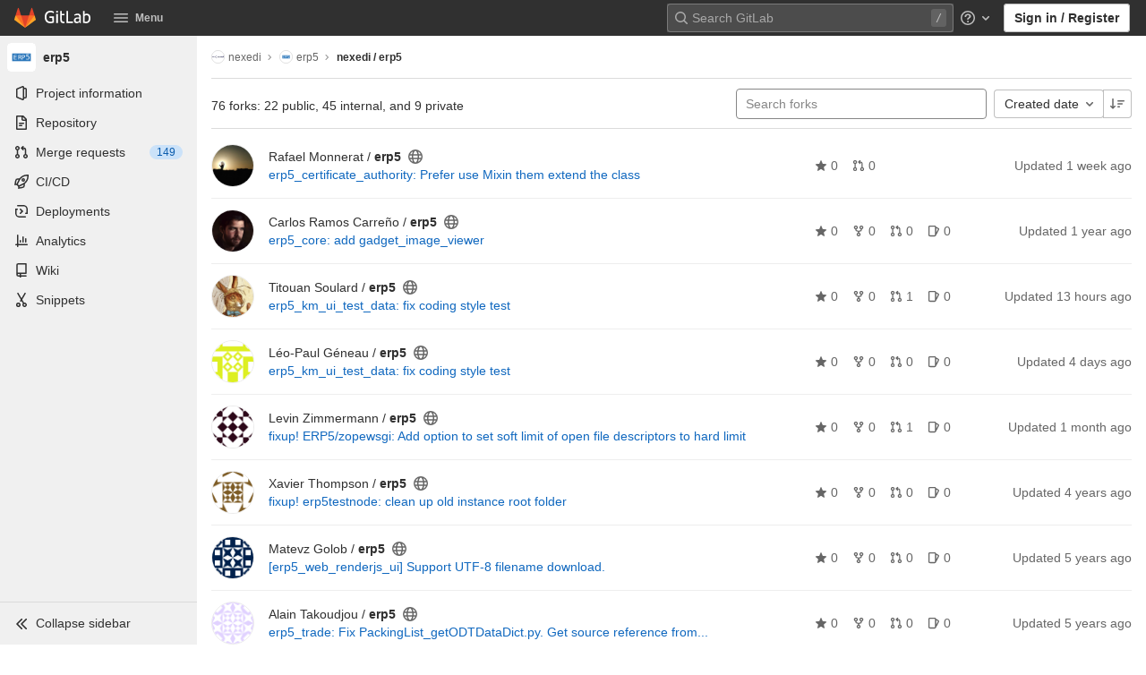

--- FILE ---
content_type: text/html; charset=utf-8
request_url: https://lab.nexedi.com/nexedi/erp5/-/forks
body_size: 23983
content:
<!DOCTYPE html>
<html class="" lang="en">
<head prefix="og: http://ogp.me/ns#">
<meta charset="utf-8">
<link rel="preload" href="/assets/application_utilities-97644afa313a791f0147ffee632d10a0c2356265589d87eba4eeb786431ade4e.css" as="style" type="text/css" nonce="Fnsr8neyzTouOJVEtdJr0A==">
<link rel="preload" href="/assets/application-09bc313cc898a99483b531d989aa5dbe459e3d952a9b4a0b986cea6a3975df52.css" as="style" type="text/css" nonce="Fnsr8neyzTouOJVEtdJr0A==">
<link rel="preload" href="/assets/highlight/themes/white-69a6b037def9144fe176704fef718839fa40d7c513e74a61cb82fc67ff2a3e16.css" as="style" type="text/css" nonce="Fnsr8neyzTouOJVEtdJr0A==">

<meta content="IE=edge" http-equiv="X-UA-Compatible">

<meta content="object" property="og:type">
<meta content="GitLab" property="og:site_name">
<meta content="nexedi / erp5" property="og:title">
<meta content="The ERP5 open source ERP/CRM/KM/e-business project" property="og:description">
<meta content="https://lab.nexedi.com/uploads/-/system/project/avatar/1/1526957_392710854199981_3003111802609207133_n.png" property="og:image">
<meta content="64" property="og:image:width">
<meta content="64" property="og:image:height">
<meta content="https://lab.nexedi.com/nexedi/erp5/-/forks" property="og:url">
<meta content="summary" property="twitter:card">
<meta content="nexedi / erp5" property="twitter:title">
<meta content="The ERP5 open source ERP/CRM/KM/e-business project" property="twitter:description">
<meta content="https://lab.nexedi.com/uploads/-/system/project/avatar/1/1526957_392710854199981_3003111802609207133_n.png" property="twitter:image">

<title>nexedi / erp5 · GitLab</title>
<meta content="The ERP5 open source ERP/CRM/KM/e-business project" name="description">

<link rel="shortcut icon" type="image/png" href="/assets/favicon-7901bd695fb93edb07975966062049829afb56cf11511236e61bcf425070e36e.png" id="favicon" data-original-href="/assets/favicon-7901bd695fb93edb07975966062049829afb56cf11511236e61bcf425070e36e.png" />
<style>
@keyframes blinking-dot{0%{opacity:1}25%{opacity:0.4}75%{opacity:0.4}100%{opacity:1}}@keyframes blinking-scroll-button{0%{opacity:0.2}50%{opacity:1}100%{opacity:0.2}}@keyframes gl-spinner-rotate{0%{transform:rotate(0)}100%{transform:rotate(360deg)}}body.ui-dark{--gl-theme-accent: #999}body.ui-dark .navbar-gitlab{background-color:#303030}body.ui-dark .navbar-gitlab .navbar-collapse{color:#bfbfbf}body.ui-dark .navbar-gitlab .container-fluid .navbar-toggler{border-left:1px solid gray;color:#bfbfbf}body.ui-dark .navbar-gitlab .navbar-sub-nav>li>a:hover,body.ui-dark .navbar-gitlab .navbar-sub-nav>li>a:focus,body.ui-dark .navbar-gitlab .navbar-sub-nav>li>button:hover,body.ui-dark .navbar-gitlab .navbar-sub-nav>li>button:focus,body.ui-dark .navbar-gitlab .navbar-nav>li>a:hover,body.ui-dark .navbar-gitlab .navbar-nav>li>a:focus,body.ui-dark .navbar-gitlab .navbar-nav>li>button:hover,body.ui-dark .navbar-gitlab .navbar-nav>li>button:focus{background-color:rgba(191,191,191,0.2)}body.ui-dark .navbar-gitlab .navbar-sub-nav>li.active>a,body.ui-dark .navbar-gitlab .navbar-sub-nav>li.active>button,body.ui-dark .navbar-gitlab .navbar-sub-nav>li.dropdown.show>a,body.ui-dark .navbar-gitlab .navbar-sub-nav>li.dropdown.show>button,body.ui-dark .navbar-gitlab .navbar-nav>li.active>a,body.ui-dark .navbar-gitlab .navbar-nav>li.active>button,body.ui-dark .navbar-gitlab .navbar-nav>li.dropdown.show>a,body.ui-dark .navbar-gitlab .navbar-nav>li.dropdown.show>button{color:#303030;background-color:#fff}body.ui-dark .navbar-gitlab .navbar-sub-nav>li.line-separator,body.ui-dark .navbar-gitlab .navbar-nav>li.line-separator{border-left:1px solid rgba(191,191,191,0.2)}body.ui-dark .navbar-gitlab .navbar-sub-nav{color:#bfbfbf}body.ui-dark .navbar-gitlab .nav>li{color:#bfbfbf}body.ui-dark .navbar-gitlab .nav>li.header-search-new{color:#303030}body.ui-dark .navbar-gitlab .nav>li>a .notification-dot{border:2px solid #303030}body.ui-dark .navbar-gitlab .nav>li>a.header-help-dropdown-toggle .notification-dot{background-color:#bfbfbf}body.ui-dark .navbar-gitlab .nav>li>a.header-user-dropdown-toggle .header-user-avatar{border-color:#bfbfbf}@media (min-width: 576px){body.ui-dark .navbar-gitlab .nav>li>a:hover,body.ui-dark .navbar-gitlab .nav>li>a:focus{background-color:rgba(191,191,191,0.2)}}body.ui-dark .navbar-gitlab .nav>li>a:hover svg,body.ui-dark .navbar-gitlab .nav>li>a:focus svg{fill:currentColor}body.ui-dark .navbar-gitlab .nav>li>a:hover .notification-dot,body.ui-dark .navbar-gitlab .nav>li>a:focus .notification-dot{will-change:border-color, background-color;border-color:#515151}body.ui-dark .navbar-gitlab .nav>li>a.header-help-dropdown-toggle:hover .notification-dot,body.ui-dark .navbar-gitlab .nav>li>a.header-help-dropdown-toggle:focus .notification-dot{background-color:#fff}body.ui-dark .navbar-gitlab .nav>li.active>a,body.ui-dark .navbar-gitlab .nav>li.dropdown.show>a{color:#303030;background-color:#fff}body.ui-dark .navbar-gitlab .nav>li.active>a:hover svg,body.ui-dark .navbar-gitlab .nav>li.dropdown.show>a:hover svg{fill:#303030}body.ui-dark .navbar-gitlab .nav>li.active>a .notification-dot,body.ui-dark .navbar-gitlab .nav>li.dropdown.show>a .notification-dot{border-color:#fff}body.ui-dark .navbar-gitlab .nav>li.active>a.header-help-dropdown-toggle .notification-dot,body.ui-dark .navbar-gitlab .nav>li.dropdown.show>a.header-help-dropdown-toggle .notification-dot{background-color:#303030}body.ui-dark .navbar-gitlab .nav>li .impersonated-user svg,body.ui-dark .navbar-gitlab .nav>li .impersonated-user:hover svg{fill:#303030}body.ui-dark .navbar .title>a:hover,body.ui-dark .navbar .title>a:focus{background-color:rgba(191,191,191,0.2)}body.ui-dark .header-search{background-color:rgba(191,191,191,0.2) !important}body.ui-dark .header-search:hover{background-color:rgba(191,191,191,0.3) !important}body.ui-dark .header-search svg.gl-search-box-by-type-search-icon{color:rgba(191,191,191,0.8)}body.ui-dark .header-search input{background-color:transparent;color:rgba(191,191,191,0.8);box-shadow:inset 0 0 0 1px rgba(191,191,191,0.4)}body.ui-dark .header-search input::placeholder{color:rgba(191,191,191,0.8)}body.ui-dark .header-search input:focus::placeholder,body.ui-dark .header-search input:active::placeholder{color:#868686}body.ui-dark .header-search.is-not-active::after{color:#bfbfbf;background-color:rgba(191,191,191,0.2)}body.ui-dark .search form{background-color:rgba(191,191,191,0.2)}body.ui-dark .search form:hover{background-color:rgba(191,191,191,0.3)}body.ui-dark .search .search-input::placeholder{color:rgba(191,191,191,0.8)}body.ui-dark .search .search-input-wrap .search-icon,body.ui-dark .search .search-input-wrap .clear-icon{fill:rgba(191,191,191,0.8)}body.ui-dark .search.search-active form{background-color:#fff}body.ui-dark .search.search-active .search-input-wrap .search-icon{fill:rgba(191,191,191,0.8)}body.ui-dark .nav-sidebar li.active>a{color:#303030}body.ui-dark .nav-sidebar .fly-out-top-item a,body.ui-dark .nav-sidebar .fly-out-top-item a:hover,body.ui-dark .nav-sidebar .fly-out-top-item.active a,body.ui-dark .nav-sidebar .fly-out-top-item .fly-out-top-item-container{background-color:var(--gray-100, #f0f0f0);color:var(--gray-900, #303030)}body.ui-dark .branch-header-title{color:#666}body.ui-dark .ide-sidebar-link.active{color:#666}body.ui-dark .ide-sidebar-link.active.is-right{box-shadow:inset -3px 0 #666}

*,*::before,*::after{box-sizing:border-box}html{font-family:sans-serif;line-height:1.15}aside,header{display:block}body{margin:0;font-family:-apple-system, BlinkMacSystemFont, "Segoe UI", Roboto, "Noto Sans", Ubuntu, Cantarell, "Helvetica Neue", sans-serif, "Apple Color Emoji", "Segoe UI Emoji", "Segoe UI Symbol", "Noto Color Emoji";font-size:1rem;font-weight:400;line-height:1.5;color:#303030;text-align:left;background-color:#fff}h1{margin-top:0;margin-bottom:0.25rem}ul{margin-top:0;margin-bottom:1rem}ul ul{margin-bottom:0}strong{font-weight:bolder}a{color:#007bff;text-decoration:none;background-color:transparent}a:not([href]):not([class]){color:inherit;text-decoration:none}img{vertical-align:middle;border-style:none}svg{overflow:hidden;vertical-align:middle}button{border-radius:0}input,button{margin:0;font-family:inherit;font-size:inherit;line-height:inherit}button,input{overflow:visible}button{text-transform:none}[role="button"]{cursor:pointer}button:not(:disabled),[type="button"]:not(:disabled){cursor:pointer}button::-moz-focus-inner,[type="button"]::-moz-focus-inner{padding:0;border-style:none}[type="search"]{outline-offset:-2px}h1{margin-bottom:0.25rem;font-weight:600;line-height:1.2;color:#303030}h1{font-size:2.1875rem}.list-unstyled{padding-left:0;list-style:none}.container-fluid{width:100%;padding-right:15px;padding-left:15px;margin-right:auto;margin-left:auto}.form-control{display:block;width:100%;height:34px;padding:0.375rem 0.75rem;font-size:0.875rem;font-weight:400;line-height:1.5;color:#303030;background-color:#fff;background-clip:padding-box;border:1px solid #868686;border-radius:0.25rem}.form-control:-moz-focusring{color:transparent;text-shadow:0 0 0 #303030}.form-control::placeholder{color:#5e5e5e;opacity:1}.form-control:disabled{background-color:#fafafa;opacity:1}.form-inline{display:flex;flex-flow:row wrap;align-items:center}@media (min-width: 576px){.form-inline .form-control{display:inline-block;width:auto;vertical-align:middle}}.btn{display:inline-block;font-weight:400;color:#303030;text-align:center;vertical-align:middle;-webkit-user-select:none;user-select:none;background-color:transparent;border:1px solid transparent;padding:0.375rem 0.75rem;font-size:1rem;line-height:20px;border-radius:0.25rem}.btn:disabled{opacity:0.65}.btn:not(:disabled):not(.disabled){cursor:pointer}.collapse:not(.show){display:none}.dropdown{position:relative}.dropdown-menu{position:absolute;top:100%;left:0;z-index:1000;display:none;float:left;min-width:10rem;padding:0.5rem 0;margin:0.125rem 0 0;font-size:1rem;color:#303030;text-align:left;list-style:none;background-color:#fff;background-clip:padding-box;border:1px solid rgba(0,0,0,0.15);border-radius:0.25rem}.nav{display:flex;flex-wrap:wrap;padding-left:0;margin-bottom:0;list-style:none}.navbar{position:relative;display:flex;flex-wrap:wrap;align-items:center;justify-content:space-between;padding:0.25rem 0.5rem}.navbar .container-fluid{display:flex;flex-wrap:wrap;align-items:center;justify-content:space-between}.navbar-nav{display:flex;flex-direction:column;padding-left:0;margin-bottom:0;list-style:none}.navbar-nav .dropdown-menu{position:static;float:none}.navbar-collapse{flex-basis:100%;flex-grow:1;align-items:center}.navbar-toggler{padding:0.25rem 0.75rem;font-size:1.25rem;line-height:1;background-color:transparent;border:1px solid transparent;border-radius:0.25rem}@media (max-width: 575.98px){.navbar-expand-sm>.container-fluid{padding-right:0;padding-left:0}}@media (min-width: 576px){.navbar-expand-sm{flex-flow:row nowrap;justify-content:flex-start}.navbar-expand-sm .navbar-nav{flex-direction:row}.navbar-expand-sm .navbar-nav .dropdown-menu{position:absolute}.navbar-expand-sm>.container-fluid{flex-wrap:nowrap}.navbar-expand-sm .navbar-collapse{display:flex !important;flex-basis:auto}.navbar-expand-sm .navbar-toggler{display:none}}.badge{display:inline-block;padding:0.25em 0.4em;font-size:75%;font-weight:600;line-height:1;text-align:center;white-space:nowrap;vertical-align:baseline;border-radius:0.25rem}.badge:empty{display:none}.btn .badge{position:relative;top:-1px}.badge-pill{padding-right:0.6em;padding-left:0.6em;border-radius:10rem}.badge-success{color:#fff;background-color:#108548}.badge-info{color:#fff;background-color:#1f75cb}.badge-warning{color:#fff;background-color:#ab6100}.bg-transparent{background-color:transparent !important}.rounded-circle{border-radius:50% !important}.d-none{display:none !important}.d-block{display:block !important}@media (min-width: 576px){.d-sm-none{display:none !important}.d-sm-inline-block{display:inline-block !important}}@media (min-width: 768px){.d-md-block{display:block !important}}@media (min-width: 992px){.d-lg-none{display:none !important}.d-lg-block{display:block !important}}.sr-only{position:absolute;width:1px;height:1px;padding:0;margin:-1px;overflow:hidden;clip:rect(0, 0, 0, 0);white-space:nowrap;border:0}.m-auto{margin:auto !important}.gl-badge{display:inline-flex;align-items:center;font-size:0.75rem;font-weight:400;line-height:1rem;padding-top:0.25rem;padding-bottom:0.25rem;padding-left:0.5rem;padding-right:0.5rem}.gl-badge.sm{padding-top:0;padding-bottom:0}.gl-badge.badge-info{background-color:#cbe2f9;color:#0b5cad}a.gl-badge.badge-info.active,a.gl-badge.badge-info:active{color:#033464;background-color:#9dc7f1}a.gl-badge.badge-info:active{box-shadow:inset 0 0 0 1px rgba(255,255,255,0.8),0 0 0 1px rgba(255,255,255,0.4),0 0 0 4px rgba(31,117,203,0.48);outline:none}.gl-badge.badge-success{background-color:#c3e6cd;color:#24663b}a.gl-badge.badge-success.active,a.gl-badge.badge-success:active{color:#0a4020;background-color:#91d4a8}a.gl-badge.badge-success:active{box-shadow:inset 0 0 0 1px rgba(255,255,255,0.8),0 0 0 1px rgba(255,255,255,0.4),0 0 0 4px rgba(31,117,203,0.48);outline:none}.gl-badge.badge-warning{background-color:#f5d9a8;color:#8f4700}a.gl-badge.badge-warning.active,a.gl-badge.badge-warning:active{color:#5c2900;background-color:#e9be74}a.gl-badge.badge-warning:active{box-shadow:inset 0 0 0 1px rgba(255,255,255,0.8),0 0 0 1px rgba(255,255,255,0.4),0 0 0 4px rgba(31,117,203,0.48);outline:none}.gl-button .gl-badge{top:0}.gl-form-input,.gl-form-input.form-control{background-color:#fff;font-family:-apple-system, BlinkMacSystemFont, "Segoe UI", Roboto, "Noto Sans", Ubuntu, Cantarell, "Helvetica Neue", sans-serif, "Apple Color Emoji", "Segoe UI Emoji", "Segoe UI Symbol", "Noto Color Emoji";font-size:0.875rem;line-height:1rem;padding-top:0.5rem;padding-bottom:0.5rem;padding-left:0.75rem;padding-right:0.75rem;height:auto;color:#303030;box-shadow:inset 0 0 0 1px #868686;border-style:none;-webkit-appearance:none;appearance:none;-moz-appearance:none}.gl-form-input:disabled,.gl-form-input:not(.form-control-plaintext):not([type="color"]):read-only,.gl-form-input.form-control:disabled,.gl-form-input.form-control:not(.form-control-plaintext):not([type="color"]):read-only{background-color:#fafafa;box-shadow:inset 0 0 0 1px #dbdbdb}.gl-form-input:disabled,.gl-form-input.form-control:disabled{cursor:not-allowed;color:#868686}.gl-form-input::placeholder,.gl-form-input.form-control::placeholder{color:#868686}.gl-icon{fill:currentColor}.gl-icon.s12{width:12px;height:12px}.gl-icon.s16{width:16px;height:16px}.gl-icon.s32{width:32px;height:32px}.gl-link{font-size:0.875rem;color:#1f75cb}.gl-link:active{color:#0b5cad}.gl-link:active{text-decoration:underline;box-shadow:0 0 0 1px rgba(255,255,255,0.4),0 0 0 4px rgba(31,117,203,0.48);outline:none}.gl-button{display:inline-flex}.gl-button:not(.btn-link):active{text-decoration:none}.gl-button.gl-button{border-width:0;padding-top:0.5rem;padding-bottom:0.5rem;padding-left:0.75rem;padding-right:0.75rem;background-color:transparent;line-height:1rem;color:#303030;fill:currentColor;box-shadow:inset 0 0 0 1px #bfbfbf;justify-content:center;align-items:center;font-size:0.875rem;border-radius:0.25rem}.gl-button.gl-button.btn-default{background-color:#fff}.gl-button.gl-button.btn-default:active,.gl-button.gl-button.btn-default.active{box-shadow:inset 0 0 0 2px #5e5e5e,0 0 0 1px rgba(255,255,255,0.4),0 0 0 4px rgba(31,117,203,0.48);outline:none;background-color:#dbdbdb}.gl-button.gl-button.btn-default:active .gl-icon,.gl-button.gl-button.btn-default.active .gl-icon{color:#303030}.gl-button.gl-button.btn-default .gl-icon{color:#666}.gl-search-box-by-type-search-icon{margin:0.5rem;color:#666;width:1rem;position:absolute}.gl-search-box-by-type{display:flex;position:relative}.gl-search-box-by-type-input,.gl-search-box-by-type-input.gl-form-input{height:2rem;padding-right:2rem;padding-left:1.75rem}body{font-size:0.875rem}button,html [type="button"],[role="button"]{cursor:pointer}h1{margin-top:20px;margin-bottom:10px}strong{font-weight:bold}a{color:#1068bf}svg{vertical-align:baseline}.form-control,.search form{font-size:0.875rem}.hidden{display:none !important;visibility:hidden !important}.hide{display:none}.badge:not(.gl-badge){padding:4px 5px;font-size:12px;font-style:normal;font-weight:400;display:inline-block}.divider{height:0;margin:4px 0;overflow:hidden;border-top:1px solid #dbdbdb}.toggle-sidebar-button .collapse-text,.toggle-sidebar-button .icon-chevron-double-lg-left{color:#666}html{overflow-y:scroll}body{text-decoration-skip:ink}.btn{border-radius:4px;font-size:0.875rem;font-weight:400;padding:6px 10px;background-color:#fff;border-color:#dbdbdb;color:#303030;color:#303030;white-space:nowrap}.btn:active{background-color:#f0f0f0;box-shadow:none}.btn:active,.btn.active{background-color:#eaeaea;border-color:#e3e3e3;color:#303030}.btn svg{height:15px;width:15px}.btn svg:not(:last-child){margin-right:5px}.badge.badge-pill:not(.gl-badge){font-weight:400;background-color:rgba(0,0,0,0.07);color:#525252;vertical-align:baseline}.gl-font-sm{font-size:12px}.dropdown{position:relative}.search-input-container .dropdown-menu{margin-top:11px}.dropdown-menu-toggle{padding:6px 8px 6px 10px;background-color:#fff;color:#303030;font-size:14px;text-align:left;border:1px solid #dbdbdb;border-radius:0.25rem;white-space:nowrap}.dropdown-menu-toggle.no-outline{outline:0}.dropdown-menu-toggle.dropdown-menu-toggle{justify-content:flex-start;overflow:hidden;padding-right:25px;position:relative;text-overflow:ellipsis;width:160px}.dropdown-menu{display:none;position:absolute;width:auto;top:100%;z-index:300;min-width:240px;max-width:500px;margin-top:4px;margin-bottom:24px;font-size:0.875rem;font-weight:400;padding:8px 0;background-color:#fff;border:1px solid #dbdbdb;border-radius:0.25rem;box-shadow:0 2px 4px rgba(0,0,0,0.1)}.dropdown-menu ul{margin:0;padding:0}.dropdown-menu li{display:block;text-align:left;list-style:none;padding:0 1px}.dropdown-menu li>a,.dropdown-menu li button{background:transparent;border:0;border-radius:0;box-shadow:none;display:block;font-weight:400;position:relative;padding:8px 12px;color:#303030;line-height:16px;white-space:normal;overflow:hidden;text-align:left;width:100%}.dropdown-menu li>a:active,.dropdown-menu li button:active{background-color:#eee;color:#303030;outline:0;text-decoration:none}.dropdown-menu .divider{height:1px;margin:0.25rem 0;padding:0;background-color:#dbdbdb}.dropdown-menu .badge.badge-pill+span:not(.badge):not(.badge-pill){margin-right:40px}@media (max-width: 575.98px){.navbar-gitlab li.dropdown{position:static}.navbar-gitlab li.dropdown.user-counter{margin-left:8px !important}.navbar-gitlab li.dropdown.user-counter>a{padding:0 4px !important}header.navbar-gitlab .dropdown .dropdown-menu{width:100%;min-width:100%}}@media (max-width: 767.98px){.dropdown-menu-toggle{width:100%}}input{border-radius:0.25rem;color:#303030;background-color:#fff}.form-control{border-radius:4px;padding:6px 10px}.form-control::placeholder{color:#868686}.navbar-gitlab{padding:0 16px;z-index:1000;margin-bottom:0;min-height:var(--header-height, 40px);border:0;position:fixed;top:0;left:0;right:0;border-radius:0}.navbar-gitlab .logo-text{line-height:initial}.navbar-gitlab .logo-text svg{width:55px;height:14px;margin:0;fill:#fff}.navbar-gitlab .close-icon{display:none}.navbar-gitlab .header-content{width:100%;display:flex;justify-content:space-between;position:relative;min-height:var(--header-height, 40px);padding-left:0}.navbar-gitlab .header-content .title-container{display:flex;align-items:stretch;flex:1 1 auto;padding-top:0;overflow:visible}.navbar-gitlab .header-content .title{padding-right:0;color:currentColor;display:flex;position:relative;margin:0;font-size:18px;vertical-align:top;white-space:nowrap}.navbar-gitlab .header-content .title img{height:24px}.navbar-gitlab .header-content .title img+.logo-text{margin-left:8px}.navbar-gitlab .header-content .title a{display:flex;align-items:center;padding:2px 8px;margin:5px 2px 5px -8px;border-radius:4px}.navbar-gitlab .header-content .navbar-collapse>ul.nav>li:not(.d-none){margin:0 2px}.navbar-gitlab .navbar-collapse{flex:0 0 auto;border-top:0;padding:0}@media (max-width: 575.98px){.navbar-gitlab .navbar-collapse{flex:1 1 auto}}.navbar-gitlab .navbar-collapse .nav{flex-wrap:nowrap}@media (max-width: 575.98px){.navbar-gitlab .navbar-collapse .nav>li:not(.d-none) a{margin-left:0}}.navbar-gitlab .container-fluid{padding:0}.navbar-gitlab .container-fluid .user-counter svg{margin-right:3px}.navbar-gitlab .container-fluid .navbar-toggler{position:relative;right:-10px;border-radius:0;min-width:45px;padding:0;margin:8px -7px 8px 0;font-size:14px;text-align:center;color:currentColor}.navbar-gitlab .container-fluid .navbar-toggler.active{color:currentColor;background-color:transparent}@media (max-width: 575.98px){.navbar-gitlab .container-fluid .navbar-nav{display:flex;padding-right:10px;flex-direction:row}}.navbar-gitlab .container-fluid .navbar-nav li .badge.badge-pill:not(.gl-badge){box-shadow:none;font-weight:600}@media (max-width: 575.98px){.navbar-gitlab .container-fluid .nav>li.header-user{padding-left:10px}}.navbar-gitlab .container-fluid .nav>li>a{will-change:color;margin:4px 0;padding:6px 8px;height:32px}@media (max-width: 575.98px){.navbar-gitlab .container-fluid .nav>li>a{padding:0}}.navbar-gitlab .container-fluid .nav>li>a.header-user-dropdown-toggle{margin-left:2px}.navbar-gitlab .container-fluid .nav>li>a.header-user-dropdown-toggle .header-user-avatar{margin-right:0}.navbar-gitlab .container-fluid .nav>li .header-new-dropdown-toggle{margin-right:0}.navbar-sub-nav>li>a,.navbar-sub-nav>li>button,.navbar-nav>li>a,.navbar-nav>li>button{display:flex;align-items:center;justify-content:center;padding:6px 8px;margin:4px 2px;font-size:12px;color:currentColor;border-radius:4px;height:32px;font-weight:600}.navbar-sub-nav>li .top-nav-toggle,.navbar-sub-nav>li>button,.navbar-nav>li .top-nav-toggle,.navbar-nav>li>button{background:transparent;border:0}.navbar-sub-nav .dropdown-menu,.navbar-nav .dropdown-menu{position:absolute}.navbar-sub-nav{display:flex;margin:0 0 0 6px}.caret-down,.btn .caret-down{top:0;height:11px;width:11px;margin-left:4px;fill:currentColor}.header-user .dropdown-menu,.header-new .dropdown-menu{margin-top:4px}.btn-sign-in{background-color:#ebebfa;color:#292961;font-weight:600;line-height:18px;margin:4px 0 4px 2px}@media (max-width: 575.98px){.navbar-gitlab .container-fluid{font-size:18px}.navbar-gitlab .container-fluid .navbar-nav{table-layout:fixed;width:100%;margin:0;text-align:right}.navbar-gitlab .container-fluid .navbar-collapse{margin-left:-8px;margin-right:-10px}.navbar-gitlab .container-fluid .navbar-collapse .nav>li:not(.d-none){flex:1}.header-user-dropdown-toggle{text-align:center}.header-user-avatar{float:none}}.header-user-avatar{float:left;margin-right:5px;border-radius:50%;border:1px solid #f5f5f5}.notification-dot{background-color:#d99530;height:12px;width:12px;pointer-events:none;visibility:hidden;top:3px}.top-nav-toggle .dropdown-icon{margin-right:0.5rem}.context-header{position:relative;margin-right:2px;width:220px}.context-header>a,.context-header>button{font-weight:600;display:flex;width:100%;align-items:center;padding:10px 16px 10px 10px;color:#303030;background-color:transparent;border:0;text-align:left}.context-header .avatar-container{flex:0 0 40px;background-color:#fff}.context-header .sidebar-context-title{overflow:hidden;text-overflow:ellipsis;color:#303030}@media (min-width: 768px){.page-with-contextual-sidebar{padding-left:48px}}@media (min-width: 1200px){.page-with-contextual-sidebar{padding-left:220px}}@media (min-width: 768px){.page-with-icon-sidebar{padding-left:48px}}.nav-sidebar{position:fixed;bottom:0;left:0;z-index:600;width:220px;top:var(--header-height, 40px);background-color:#f0f0f0;transform:translate3d(0, 0, 0)}.nav-sidebar.sidebar-collapsed-desktop{width:48px}.nav-sidebar.sidebar-collapsed-desktop .nav-sidebar-inner-scroll{overflow-x:hidden}.nav-sidebar.sidebar-collapsed-desktop .badge.badge-pill:not(.fly-out-badge),.nav-sidebar.sidebar-collapsed-desktop .nav-item-name,.nav-sidebar.sidebar-collapsed-desktop .collapse-text{border:0;clip:rect(0, 0, 0, 0);height:1px;margin:-1px;overflow:hidden;padding:0;position:absolute;white-space:nowrap;width:1px}.nav-sidebar.sidebar-collapsed-desktop .sidebar-top-level-items>li>a{min-height:unset}.nav-sidebar.sidebar-collapsed-desktop .fly-out-top-item:not(.divider){display:block !important}.nav-sidebar.sidebar-collapsed-desktop .avatar-container{margin:0 auto}.nav-sidebar.sidebar-collapsed-desktop li.active:not(.fly-out-top-item)>a{background-color:rgba(41,41,97,0.08)}.nav-sidebar a{text-decoration:none;color:#303030}.nav-sidebar li{white-space:nowrap}.nav-sidebar li .nav-item-name{flex:1;overflow:hidden;text-overflow:ellipsis}.nav-sidebar li>a,.nav-sidebar li>.fly-out-top-item-container{padding-left:0.75rem;padding-right:0.75rem;padding-top:0.5rem;padding-bottom:0.5rem;display:flex;align-items:center;border-radius:0.25rem;width:auto;line-height:1rem;margin:1px 4px}.nav-sidebar li.active>a{font-weight:600}.nav-sidebar li.active:not(.fly-out-top-item)>a:not(.has-sub-items){background-color:rgba(41,41,97,0.08)}.nav-sidebar ul{padding-left:0;list-style:none}@media (max-width: 767.98px){.nav-sidebar{left:-220px}}.nav-sidebar .nav-icon-container{display:flex;margin-right:8px}.nav-sidebar a:not(.has-sub-items)+.sidebar-sub-level-items .fly-out-top-item{display:none}.nav-sidebar a:not(.has-sub-items)+.sidebar-sub-level-items .fly-out-top-item a,.nav-sidebar a:not(.has-sub-items)+.sidebar-sub-level-items .fly-out-top-item.active a,.nav-sidebar a:not(.has-sub-items)+.sidebar-sub-level-items .fly-out-top-item .fly-out-top-item-container{margin-left:0;margin-right:0;padding-left:1rem;padding-right:1rem;cursor:default;pointer-events:none;font-size:0.75rem;margin-top:-0.25rem;margin-bottom:-0.25rem;margin-top:0;position:relative;color:#fff;background:var(--black, #000)}.nav-sidebar a:not(.has-sub-items)+.sidebar-sub-level-items .fly-out-top-item a strong,.nav-sidebar a:not(.has-sub-items)+.sidebar-sub-level-items .fly-out-top-item.active a strong,.nav-sidebar a:not(.has-sub-items)+.sidebar-sub-level-items .fly-out-top-item .fly-out-top-item-container strong{font-weight:400}.nav-sidebar a:not(.has-sub-items)+.sidebar-sub-level-items .fly-out-top-item a::before,.nav-sidebar a:not(.has-sub-items)+.sidebar-sub-level-items .fly-out-top-item.active a::before,.nav-sidebar a:not(.has-sub-items)+.sidebar-sub-level-items .fly-out-top-item .fly-out-top-item-container::before{position:absolute;content:"";display:block;top:50%;left:-0.25rem;margin-top:-0.25rem;width:0;height:0;border-top:0.25rem solid transparent;border-bottom:0.25rem solid transparent;border-right:0.25rem solid #000;border-right-color:var(--black, #000)}@media (min-width: 576px){.nav-sidebar a.has-sub-items+.sidebar-sub-level-items{min-width:150px}}.nav-sidebar a.has-sub-items+.sidebar-sub-level-items .fly-out-top-item{display:none}.nav-sidebar a.has-sub-items+.sidebar-sub-level-items .fly-out-top-item a,.nav-sidebar a.has-sub-items+.sidebar-sub-level-items .fly-out-top-item.active a,.nav-sidebar a.has-sub-items+.sidebar-sub-level-items .fly-out-top-item .fly-out-top-item-container{margin-left:0;margin-right:0;padding-left:1rem;padding-right:1rem;cursor:default;pointer-events:none;font-size:0.75rem;margin-top:0;border-bottom-left-radius:0;border-bottom-right-radius:0}@media (min-width: 768px) and (max-width: 1199px){.nav-sidebar:not(.sidebar-expanded-mobile){width:48px}.nav-sidebar:not(.sidebar-expanded-mobile) .nav-sidebar-inner-scroll{overflow-x:hidden}.nav-sidebar:not(.sidebar-expanded-mobile) .badge.badge-pill:not(.fly-out-badge),.nav-sidebar:not(.sidebar-expanded-mobile) .nav-item-name,.nav-sidebar:not(.sidebar-expanded-mobile) .collapse-text{border:0;clip:rect(0, 0, 0, 0);height:1px;margin:-1px;overflow:hidden;padding:0;position:absolute;white-space:nowrap;width:1px}.nav-sidebar:not(.sidebar-expanded-mobile) .sidebar-top-level-items>li>a{min-height:unset}.nav-sidebar:not(.sidebar-expanded-mobile) .fly-out-top-item:not(.divider){display:block !important}.nav-sidebar:not(.sidebar-expanded-mobile) .avatar-container{margin:0 auto}.nav-sidebar:not(.sidebar-expanded-mobile) li.active:not(.fly-out-top-item)>a{background-color:rgba(41,41,97,0.08)}.nav-sidebar:not(.sidebar-expanded-mobile) .context-header{height:60px;width:48px}.nav-sidebar:not(.sidebar-expanded-mobile) .context-header a{padding:10px 4px}.nav-sidebar:not(.sidebar-expanded-mobile) .sidebar-context-title{border:0;clip:rect(0, 0, 0, 0);height:1px;margin:-1px;overflow:hidden;padding:0;position:absolute;white-space:nowrap;width:1px}.nav-sidebar:not(.sidebar-expanded-mobile) .context-header{height:auto}.nav-sidebar:not(.sidebar-expanded-mobile) .context-header a{padding:0.25rem}.nav-sidebar:not(.sidebar-expanded-mobile) .sidebar-top-level-items>li .sidebar-sub-level-items:not(.flyout-list){display:none}.nav-sidebar:not(.sidebar-expanded-mobile) .nav-icon-container{margin-right:0}.nav-sidebar:not(.sidebar-expanded-mobile) .toggle-sidebar-button{width:48px}.nav-sidebar:not(.sidebar-expanded-mobile) .toggle-sidebar-button .collapse-text{display:none}.nav-sidebar:not(.sidebar-expanded-mobile) .toggle-sidebar-button .icon-chevron-double-lg-left{transform:rotate(180deg);margin:0}}.nav-sidebar-inner-scroll{height:100%;width:100%;overflow-x:hidden;overflow-y:auto}.nav-sidebar-inner-scroll>div.context-header{margin-top:0.25rem}.nav-sidebar-inner-scroll>div.context-header a{padding-left:0.75rem;padding-right:0.75rem;padding-top:0.5rem;padding-bottom:0.5rem;display:flex;align-items:center;border-radius:0.25rem;width:auto;line-height:1rem;margin:1px 4px;padding:0.25rem;margin-bottom:0.25rem;margin-top:0}.nav-sidebar-inner-scroll>div.context-header a .avatar-container{font-weight:400;flex:none;box-shadow:inset 0 0 0 1px rgba(0,0,0,0.08)}.nav-sidebar-inner-scroll>div.context-header a .avatar-container.rect-avatar{border-style:none}.nav-sidebar-inner-scroll>div.context-header a .avatar-container.rect-avatar .avatar.s32{border-radius:4px;box-shadow:inset 0 0 0 1px rgba(0,0,0,0.08)}.sidebar-top-level-items{margin-top:0.25rem;margin-bottom:60px}.sidebar-top-level-items .context-header a{padding:0.25rem;margin-bottom:0.25rem;margin-top:0}.sidebar-top-level-items .context-header a .avatar-container{font-weight:400;flex:none;box-shadow:inset 0 0 0 1px rgba(0,0,0,0.08)}.sidebar-top-level-items .context-header a .avatar-container.rect-avatar{border-style:none}.sidebar-top-level-items .context-header a .avatar-container.rect-avatar .avatar.s32{border-radius:4px;box-shadow:inset 0 0 0 1px rgba(0,0,0,0.08)}.sidebar-top-level-items>li.active .sidebar-sub-level-items:not(.is-fly-out-only){display:block}.sidebar-top-level-items li>a.gl-link{color:#303030}.sidebar-top-level-items li>a.gl-link:active{text-decoration:none}.sidebar-sub-level-items{padding-top:0;padding-bottom:0;display:none}.sidebar-sub-level-items:not(.fly-out-list) li>a{padding-left:2.25rem}.toggle-sidebar-button,.close-nav-button{height:48px;padding:0 16px;background-color:#fafafa;border:0;color:#666;display:flex;align-items:center;background-color:#f0f0f0;border-top:1px solid #dbdbdb;position:fixed;bottom:0;width:220px}.toggle-sidebar-button .collapse-text,.toggle-sidebar-button .icon-chevron-double-lg-left,.close-nav-button .collapse-text,.close-nav-button .icon-chevron-double-lg-left{color:inherit}.collapse-text{white-space:nowrap;overflow:hidden}.sidebar-collapsed-desktop .context-header{height:60px;width:48px}.sidebar-collapsed-desktop .context-header a{padding:10px 4px}.sidebar-collapsed-desktop .sidebar-context-title{border:0;clip:rect(0, 0, 0, 0);height:1px;margin:-1px;overflow:hidden;padding:0;position:absolute;white-space:nowrap;width:1px}.sidebar-collapsed-desktop .context-header{height:auto}.sidebar-collapsed-desktop .context-header a{padding:0.25rem}.sidebar-collapsed-desktop .sidebar-top-level-items>li .sidebar-sub-level-items:not(.flyout-list){display:none}.sidebar-collapsed-desktop .nav-icon-container{margin-right:0}.sidebar-collapsed-desktop .toggle-sidebar-button{width:48px}.sidebar-collapsed-desktop .toggle-sidebar-button .collapse-text{display:none}.sidebar-collapsed-desktop .toggle-sidebar-button .icon-chevron-double-lg-left{transform:rotate(180deg);margin:0}.close-nav-button{display:none}@media (max-width: 767.98px){.close-nav-button{display:flex}.toggle-sidebar-button{display:none}}input::-moz-placeholder{color:#868686;opacity:1}input::-ms-input-placeholder{color:#868686}input:-ms-input-placeholder{color:#868686}svg{fill:currentColor}svg.s12{width:12px;height:12px}svg.s16{width:16px;height:16px}svg.s32{width:32px;height:32px}svg.s12{vertical-align:-1px}svg.s16{vertical-align:-3px}.header-search{width:320px}.header-search.is-not-active::after{content:"/";display:inline-block;position:absolute;top:0;right:8px;transform:translateY(calc(50% - 4px));padding:4px 5px;font-size:12px;font-family:"Menlo", "DejaVu Sans Mono", "Liberation Mono", "Consolas", "Ubuntu Mono", "Courier New", "andale mono", "lucida console", monospace;line-height:1;vertical-align:middle;border-width:0;border-style:solid;border-image:none;border-radius:3px;box-shadow:none;white-space:pre-wrap;word-wrap:break-word;overflow-wrap:break-word;word-break:keep-all}.search{margin:0 8px}.search form{display:block;margin:0;padding:4px;width:200px;line-height:24px;height:32px;border:0;border-radius:4px}@media (min-width: 1200px){.search form{width:320px}}.search .search-input{border:0;font-size:14px;padding:0 20px 0 0;margin-left:5px;line-height:25px;width:98%;color:#fff;background:none}.search .search-input-container{display:flex;position:relative}.search .search-input-wrap{width:100%}.search .search-input-wrap .search-icon,.search .search-input-wrap .clear-icon{position:absolute;right:5px;top:4px}.search .search-input-wrap .search-icon{-webkit-user-select:none;user-select:none}.search .search-input-wrap .clear-icon{display:none}.search .search-input-wrap .dropdown{position:static}.search .search-input-wrap .dropdown-menu{left:-5px;max-height:400px;overflow:auto}@media (min-width: 1200px){.search .search-input-wrap .dropdown-menu{width:320px}}.search .identicon{flex-basis:16px;flex-shrink:0;margin-right:4px}.avatar,.avatar-container{float:left;margin-right:16px;border-radius:50%;border:1px solid rgba(0,0,0,0.08)}.avatar.s16,.avatar-container.s16{width:16px;height:16px;margin-right:8px}.avatar.s32,.avatar-container.s32{width:32px;height:32px;margin-right:8px}.avatar{transition-property:none;width:40px;height:40px;padding:0;background:#fdfdfd;overflow:hidden;border-color:rgba(0,0,0,0.1)}.avatar.avatar-tile{border-radius:0;border:0}.identicon{text-align:center;vertical-align:top;color:#303030;background-color:#f0f0f0}.identicon.s16{font-size:10px;line-height:16px}.identicon.s32{font-size:14px;line-height:32px}.identicon.bg1{background-color:#fcf1ef}.identicon.bg2{background-color:#f4f0ff}.identicon.bg3{background-color:#f1f1ff}.identicon.bg4{background-color:#e9f3fc}.identicon.bg5{background-color:#ecf4ee}.identicon.bg6{background-color:#fdf1dd}.identicon.bg7{background-color:#f0f0f0}.avatar-container{overflow:hidden;display:flex}.avatar-container a{width:100%;height:100%;display:flex;text-decoration:none}.avatar-container .avatar{border-radius:0;border:0;height:auto;width:100%;margin:0;align-self:center}.rect-avatar{border-radius:2px}.rect-avatar.s16{border-radius:2px}.rect-avatar.s32{border-radius:4px}.tab-width-8{-moz-tab-size:8;tab-size:8}.gl-sr-only{border:0;clip:rect(0, 0, 0, 0);height:1px;margin:-1px;overflow:hidden;padding:0;position:absolute;white-space:nowrap;width:1px}.gl-border-none\!{border-style:none !important}.gl-display-none{display:none}@media (min-width: 576px){.gl-sm-display-block{display:block}}.gl-relative{position:relative}.gl-absolute{position:absolute}.gl-px-3{padding-left:0.5rem;padding-right:0.5rem}.gl-pr-2{padding-right:0.25rem}.gl-ml-n2{margin-left:-0.25rem}.gl-ml-3{margin-left:0.5rem}.gl-mx-0\!{margin-left:0 !important;margin-right:0 !important}.gl-font-sm{font-size:0.75rem}.gl-font-weight-bold{font-weight:600}.cloak-startup,.content-wrapper>.alert-wrapper,#content-body,.modal-dialog{display:none}

</style>


<link rel="stylesheet" media="print" href="/assets/application-09bc313cc898a99483b531d989aa5dbe459e3d952a9b4a0b986cea6a3975df52.css" />

<link rel="stylesheet" media="print" href="/assets/application_utilities-97644afa313a791f0147ffee632d10a0c2356265589d87eba4eeb786431ade4e.css" />


<link rel="stylesheet" media="print" href="/assets/highlight/themes/white-69a6b037def9144fe176704fef718839fa40d7c513e74a61cb82fc67ff2a3e16.css" />
<script nonce="9Fl2RufA5tcr7zHiUHDxIQ==">
//<![CDATA[
document.querySelectorAll('link[media="print"]').forEach(linkTag => {
  linkTag.setAttribute('data-startupcss', 'loading');
  const startupLinkLoadedEvent = new CustomEvent('CSSStartupLinkLoaded');
  linkTag.addEventListener('load',function(){this.media='all';this.setAttribute('data-startupcss', 'loaded');document.dispatchEvent(startupLinkLoadedEvent);},{once: true});
})

//]]>
</script>

<script nonce="9Fl2RufA5tcr7zHiUHDxIQ==">
//<![CDATA[
window.gon={};gon.api_version="v4";gon.default_avatar_url="https://lab.nexedi.com/assets/no_avatar-849f9c04a3a0d0cea2424ae97b27447dc64a7dbfae83c036c45b403392f0e8ba.png";gon.max_file_size=10;gon.asset_host=null;gon.webpack_public_path="/assets/webpack/";gon.relative_url_root="";gon.user_color_scheme="white";gon.markdown_surround_selection=null;gon.recaptcha_api_server_url="https://www.google.com/recaptcha/api.js";gon.recaptcha_sitekey=null;gon.gitlab_url="https://lab.nexedi.com";gon.revision="cfbb845c74a";gon.feature_category="source_code_management";gon.gitlab_logo="/assets/gitlab_logo-7ae504fe4f68fdebb3c2034e36621930cd36ea87924c11ff65dbcb8ed50dca58.png";gon.secure=true;gon.sprite_icons="/assets/icons-7f1680a3670112fe4c8ef57b9dfb93f0f61b43a2a479d7abd6c83bcb724b9201.svg";gon.sprite_file_icons="/assets/file_icons-1f286f5d281936648afcc4dca99c4666b533f3236d6cf0f9cc20b63c2f67b9be.svg";gon.emoji_sprites_css_path="/assets/emoji_sprites-e1b1ba2d7a86a445dcb1110d1b6e7dd0200ecaa993a445df77a07537dbf8f475.css";gon.select2_css_path="/assets/lazy_bundles/select2-972cb11866a2afb07749efdf63c646325d6ad61bac72ad794042166dcbecfc81.css";gon.test_env=false;gon.disable_animations=null;gon.suggested_label_colors={"#009966":"Green-cyan","#8fbc8f":"Dark sea green","#3cb371":"Medium sea green","#00b140":"Green screen","#013220":"Dark green","#6699cc":"Blue-gray","#0000ff":"Blue","#e6e6fa":"Lavendar","#9400d3":"Dark violet","#330066":"Deep violet","#808080":"Gray","#36454f":"Charcoal grey","#f7e7ce":"Champagne","#c21e56":"Rose red","#cc338b":"Magenta-pink","#dc143c":"Crimson","#ff0000":"Red","#cd5b45":"Dark coral","#eee600":"Titanium yellow","#ed9121":"Carrot orange","#c39953":"Aztec Gold"};gon.first_day_of_week=0;gon.time_display_relative=true;gon.ee=true;gon.jh=false;gon.dot_com=false;gon.features={"usageDataApi":true,"securityAutoFix":false,"newHeaderSearch":true,"bootstrapConfirmationModals":false,"sandboxedMermaid":true,"sourceEditorToolbar":false,"glAvatarForAllUserAvatars":false,"mrAttentionRequests":false,"markdownContinueLists":false};gon.roadmap_epics_limit=1000;
//]]>
</script>




<script src="/assets/webpack/runtime.af9aa1ff.bundle.js" defer="defer" nonce="9Fl2RufA5tcr7zHiUHDxIQ=="></script>
<script src="/assets/webpack/main.0994f038.chunk.js" defer="defer" nonce="9Fl2RufA5tcr7zHiUHDxIQ=="></script>
<script src="/assets/webpack/redirect_listbox.1ebc10c2.chunk.js" defer="defer" nonce="9Fl2RufA5tcr7zHiUHDxIQ=="></script>
<script src="/assets/webpack/graphql.38c0cdcc.chunk.js" defer="defer" nonce="9Fl2RufA5tcr7zHiUHDxIQ=="></script>
<script src="/assets/webpack/commons-globalSearch-pages.admin.abuse_reports-pages.admin.groups.show-pages.dashboard.todos.index-p-c560fd77.76d5f66c.chunk.js" defer="defer" nonce="9Fl2RufA5tcr7zHiUHDxIQ=="></script>
<script src="/assets/webpack/commons-pages.groups.boards-pages.groups.details-pages.groups.epic_boards-pages.groups.show-pages.gr-da8ca734.95ef931d.chunk.js" defer="defer" nonce="9Fl2RufA5tcr7zHiUHDxIQ=="></script>
<script src="/assets/webpack/5.bc1c031f.chunk.js" defer="defer" nonce="9Fl2RufA5tcr7zHiUHDxIQ=="></script>
<script src="/assets/webpack/commons-pages.projects-pages.projects.activity-pages.projects.alert_management.details-pages.project-c14087b2.b2344606.chunk.js" defer="defer" nonce="9Fl2RufA5tcr7zHiUHDxIQ=="></script>
<script src="/assets/webpack/commons-pages.projects-pages.projects.activity-pages.projects.alert_management.details-pages.project-377d7d87.9484adc5.chunk.js" defer="defer" nonce="9Fl2RufA5tcr7zHiUHDxIQ=="></script>
<script src="/assets/webpack/pages.projects.6dcd31ec.chunk.js" defer="defer" nonce="9Fl2RufA5tcr7zHiUHDxIQ=="></script>

<meta name="csrf-param" content="authenticity_token" />
<meta name="csrf-token" content="wxGav8DBIwcYsDVj1oW7ctiUZuljmGdXM3uTAy24PEEIeQqoC6TFrbDW1tugxfAf5BjizTqQDz9AUIaeUaNX/w==" />
<meta name="csp-nonce" content="9Fl2RufA5tcr7zHiUHDxIQ==" />
<meta name="action-cable-url" content="/-/cable" />
<meta content="width=device-width, initial-scale=1, maximum-scale=1" name="viewport">
<meta content="#303030" name="theme-color">
<link rel="apple-touch-icon" type="image/x-icon" href="/assets/touch-icon-iphone-5a9cee0e8a51212e70b90c87c12f382c428870c0ff67d1eb034d884b78d2dae7.png" />
<link rel="apple-touch-icon" type="image/x-icon" href="/assets/touch-icon-ipad-a6eec6aeb9da138e507593b464fdac213047e49d3093fc30e90d9a995df83ba3.png" sizes="76x76" />
<link rel="apple-touch-icon" type="image/x-icon" href="/assets/touch-icon-iphone-retina-72e2aadf86513a56e050e7f0f2355deaa19cc17ed97bbe5147847f2748e5a3e3.png" sizes="120x120" />
<link rel="apple-touch-icon" type="image/x-icon" href="/assets/touch-icon-ipad-retina-8ebe416f5313483d9c1bc772b5bbe03ecad52a54eba443e5215a22caed2a16a2.png" sizes="152x152" />
<link color="rgb(226, 67, 41)" href="/assets/logo-d36b5212042cebc89b96df4bf6ac24e43db316143e89926c0db839ff694d2de4.svg" rel="mask-icon">
<link href="/search/opensearch.xml" rel="search" title="Search GitLab" type="application/opensearchdescription+xml">
<meta content="/assets/msapplication-tile-1196ec67452f618d39cdd85e2e3a542f76574c071051ae7effbfde01710eb17d.png" name="msapplication-TileImage">
<meta content="#30353E" name="msapplication-TileColor">





</head>

<body class="ui-dark tab-width-8 gl-browser-chrome gl-platform-mac" data-find-file="/nexedi/erp5/-/find_file/master" data-group="nexedi" data-namespace-id="7" data-page="projects:forks:index" data-project="erp5" data-project-id="1">

<script nonce="9Fl2RufA5tcr7zHiUHDxIQ==">
//<![CDATA[
gl = window.gl || {};
gl.client = {"isChrome":true,"isMac":true};


//]]>
</script>


<header class="navbar navbar-gitlab navbar-expand-sm js-navbar" data-qa-selector="navbar">
<a class="gl-sr-only gl-accessibility" href="#content-body">Skip to content</a>
<div class="container-fluid">
<div class="header-content">
<div class="title-container hide-when-top-nav-responsive-open">
<h1 class="title">
<span class="gl-sr-only">GitLab</span>
<a title="Dashboard" id="logo" href="/"><svg width="24" height="24" class="tanuki-logo" viewBox="0 0 36 36">
  <path class="tanuki-shape tanuki-left-ear" fill="#e24329" d="M2 14l9.38 9v-9l-4-12.28c-.205-.632-1.176-.632-1.38 0z"/>
  <path class="tanuki-shape tanuki-right-ear" fill="#e24329" d="M34 14l-9.38 9v-9l4-12.28c.205-.632 1.176-.632 1.38 0z"/>
  <path class="tanuki-shape tanuki-nose" fill="#e24329" d="M18,34.38 3,14 33,14 Z"/>
  <path class="tanuki-shape tanuki-left-eye" fill="#fc6d26" d="M18,34.38 11.38,14 2,14 6,25Z"/>
  <path class="tanuki-shape tanuki-right-eye" fill="#fc6d26" d="M18,34.38 24.62,14 34,14 30,25Z"/>
  <path class="tanuki-shape tanuki-left-cheek" fill="#fca326" d="M2 14L.1 20.16c-.18.565 0 1.2.5 1.56l17.42 12.66z"/>
  <path class="tanuki-shape tanuki-right-cheek" fill="#fca326" d="M34 14l1.9 6.16c.18.565 0 1.2-.5 1.56L18 34.38z"/>
</svg>

<span class="logo-text d-none d-lg-block gl-ml-3">
<svg xmlns="http://www.w3.org/2000/svg" viewBox="0 0 617 169"><path d="M315.26 2.97h-21.8l.1 162.5h88.3v-20.1h-66.5l-.1-142.4M465.89 136.95c-5.5 5.7-14.6 11.4-27 11.4-16.6 0-23.3-8.2-23.3-18.9 0-16.1 11.2-23.8 35-23.8 4.5 0 11.7.5 15.4 1.2v30.1h-.1m-22.6-98.5c-17.6 0-33.8 6.2-46.4 16.7l7.7 13.4c8.9-5.2 19.8-10.4 35.5-10.4 17.9 0 25.8 9.2 25.8 24.6v7.9c-3.5-.7-10.7-1.2-15.1-1.2-38.2 0-57.6 13.4-57.6 41.4 0 25.1 15.4 37.7 38.7 37.7 15.7 0 30.8-7.2 36-18.9l4 15.9h15.4v-83.2c-.1-26.3-11.5-43.9-44-43.9M557.63 149.1c-8.2 0-15.4-1-20.8-3.5V70.5c7.4-6.2 16.6-10.7 28.3-10.7 21.1 0 29.2 14.9 29.2 39 0 34.2-13.1 50.3-36.7 50.3m9.2-110.6c-19.5 0-30 13.3-30 13.3v-21l-.1-27.8h-21.3l.1 158.5c10.7 4.5 25.3 6.9 41.2 6.9 40.7 0 60.3-26 60.3-70.9-.1-35.5-18.2-59-50.2-59M77.9 20.6c19.3 0 31.8 6.4 39.9 12.9l9.4-16.3C114.5 6 97.3 0 78.9 0 32.5 0 0 28.3 0 85.4c0 59.8 35.1 83.1 75.2 83.1 20.1 0 37.2-4.7 48.4-9.4l-.5-63.9V75.1H63.6v20.1h38l.5 48.5c-5 2.5-13.6 4.5-25.3 4.5-32.2 0-53.8-20.3-53.8-63-.1-43.5 22.2-64.6 54.9-64.6M231.43 2.95h-21.3l.1 27.3v94.3c0 26.3 11.4 43.9 43.9 43.9 4.5 0 8.9-.4 13.1-1.2v-19.1c-3.1.5-6.4.7-9.9.7-17.9 0-25.8-9.2-25.8-24.6v-65h35.7v-17.8h-35.7l-.1-38.5M155.96 165.47h21.3v-124h-21.3v124M155.96 24.37h21.3V3.07h-21.3v21.3"/></svg>

</span>
</a></h1>
<div class="gl-display-none gl-sm-display-block">
<ul class="list-unstyled navbar-sub-nav" data-view-model="{&quot;primary&quot;:[{&quot;id&quot;:&quot;project&quot;,&quot;title&quot;:&quot;Projects&quot;,&quot;active&quot;:true,&quot;icon&quot;:&quot;project&quot;,&quot;href&quot;:&quot;/explore&quot;,&quot;view&quot;:&quot;&quot;,&quot;css_class&quot;:null,&quot;data&quot;:{&quot;qa_selector&quot;:&quot;menu_item_link&quot;,&quot;qa_title&quot;:&quot;Projects&quot;},&quot;emoji&quot;:null},{&quot;id&quot;:&quot;groups&quot;,&quot;title&quot;:&quot;Groups&quot;,&quot;active&quot;:false,&quot;icon&quot;:&quot;group&quot;,&quot;href&quot;:&quot;/explore/groups&quot;,&quot;view&quot;:&quot;&quot;,&quot;css_class&quot;:null,&quot;data&quot;:{&quot;qa_selector&quot;:&quot;menu_item_link&quot;,&quot;qa_title&quot;:&quot;Groups&quot;},&quot;emoji&quot;:null},{&quot;id&quot;:&quot;snippets&quot;,&quot;title&quot;:&quot;Snippets&quot;,&quot;active&quot;:false,&quot;icon&quot;:&quot;snippet&quot;,&quot;href&quot;:&quot;/explore/snippets&quot;,&quot;view&quot;:&quot;&quot;,&quot;css_class&quot;:null,&quot;data&quot;:{&quot;qa_selector&quot;:&quot;menu_item_link&quot;,&quot;qa_title&quot;:&quot;Snippets&quot;},&quot;emoji&quot;:null}],&quot;secondary&quot;:[{&quot;id&quot;:&quot;help&quot;,&quot;title&quot;:&quot;Help&quot;,&quot;active&quot;:false,&quot;icon&quot;:&quot;question-o&quot;,&quot;href&quot;:&quot;/help&quot;,&quot;view&quot;:&quot;&quot;,&quot;css_class&quot;:null,&quot;data&quot;:{&quot;qa_selector&quot;:&quot;menu_item_link&quot;,&quot;qa_title&quot;:&quot;Help&quot;},&quot;emoji&quot;:null}],&quot;views&quot;:{},&quot;shortcuts&quot;:[{&quot;id&quot;:&quot;project-shortcut&quot;,&quot;title&quot;:&quot;Projects&quot;,&quot;active&quot;:false,&quot;icon&quot;:&quot;&quot;,&quot;href&quot;:&quot;/explore&quot;,&quot;view&quot;:&quot;&quot;,&quot;css_class&quot;:&quot;dashboard-shortcuts-projects&quot;,&quot;data&quot;:{&quot;qa_selector&quot;:&quot;menu_item_link&quot;,&quot;qa_title&quot;:&quot;Projects&quot;},&quot;emoji&quot;:null},{&quot;id&quot;:&quot;groups-shortcut&quot;,&quot;title&quot;:&quot;Groups&quot;,&quot;active&quot;:false,&quot;icon&quot;:&quot;&quot;,&quot;href&quot;:&quot;/explore/groups&quot;,&quot;view&quot;:&quot;&quot;,&quot;css_class&quot;:&quot;dashboard-shortcuts-groups&quot;,&quot;data&quot;:{&quot;qa_selector&quot;:&quot;menu_item_link&quot;,&quot;qa_title&quot;:&quot;Groups&quot;},&quot;emoji&quot;:null},{&quot;id&quot;:&quot;snippets-shortcut&quot;,&quot;title&quot;:&quot;Snippets&quot;,&quot;active&quot;:false,&quot;icon&quot;:&quot;&quot;,&quot;href&quot;:&quot;/explore/snippets&quot;,&quot;view&quot;:&quot;&quot;,&quot;css_class&quot;:&quot;dashboard-shortcuts-snippets&quot;,&quot;data&quot;:{&quot;qa_selector&quot;:&quot;menu_item_link&quot;,&quot;qa_title&quot;:&quot;Snippets&quot;},&quot;emoji&quot;:null}],&quot;activeTitle&quot;:&quot;Menu&quot;}" id="js-top-nav">
<li>
<a class="top-nav-toggle" data-toggle="dropdown" href="#" type="button">
<svg class="s16 dropdown-icon" data-testid="hamburger-icon"><use href="/assets/icons-7f1680a3670112fe4c8ef57b9dfb93f0f61b43a2a479d7abd6c83bcb724b9201.svg#hamburger"></use></svg>
Menu
</a>
</li>
</ul>
<div class="hidden">
<a class="dashboard-shortcuts-projects" href="/explore">Projects
</a><a class="dashboard-shortcuts-groups" href="/explore/groups">Groups
</a><a class="dashboard-shortcuts-snippets" href="/explore/snippets">Snippets
</a></div>

</div>
</div>
<div class="navbar-collapse collapse">
<ul class="nav navbar-nav">
<li class="nav-item header-search-new d-none d-lg-block m-auto">
<div class="header-search is-not-active gl-relative" data-autocomplete-path="/search/autocomplete" data-issues-path="/dashboard/issues" data-mr-path="/dashboard/merge_requests" data-search-context="{&quot;group&quot;:{&quot;id&quot;:7,&quot;name&quot;:&quot;nexedi&quot;},&quot;group_metadata&quot;:{&quot;group_path&quot;:&quot;nexedi&quot;,&quot;name&quot;:&quot;nexedi&quot;,&quot;issues_path&quot;:&quot;/groups/nexedi/-/issues&quot;,&quot;mr_path&quot;:&quot;/groups/nexedi/-/merge_requests&quot;},&quot;project&quot;:{&quot;id&quot;:1,&quot;name&quot;:&quot;erp5&quot;},&quot;project_metadata&quot;:{&quot;project_path&quot;:&quot;erp5&quot;,&quot;name&quot;:&quot;erp5&quot;,&quot;issues_path&quot;:&quot;/nexedi/erp5/-/issues&quot;,&quot;mr_path&quot;:&quot;/nexedi/erp5/-/merge_requests&quot;,&quot;issues_disabled&quot;:true},&quot;scope&quot;:null,&quot;code_search&quot;:true,&quot;ref&quot;:null,&quot;for_snippets&quot;:false}" data-search-path="/search" id="js-header-search">
<form action="/search" accept-charset="UTF-8" method="get"><div class="gl-search-box-by-type">
<svg class="s16 gl-search-box-by-type-search-icon gl-icon" data-testid="search-icon"><use href="/assets/icons-7f1680a3670112fe4c8ef57b9dfb93f0f61b43a2a479d7abd6c83bcb724b9201.svg#search"></use></svg>
<input autocomplete="off" class="form-control gl-form-input gl-search-box-by-type-input" data-qa-selector="search_box" id="search" name="search" placeholder="Search GitLab" type="text">
</div>
<input type="hidden" name="group_id" id="group_id" value="7" />
<input type="hidden" name="project_id" id="project_id" value="1" />
<input type="hidden" name="scope" id="scope" />
<input type="hidden" name="search_code" id="search_code" value="true" />
<input type="hidden" name="snippets" id="snippets" value="false" />
<input type="hidden" name="repository_ref" id="repository_ref" />
<input type="hidden" name="nav_source" id="nav_source" value="navbar" />
</form></div>

</li>
<li class="nav-item d-none d-sm-inline-block d-lg-none">
<a title="Search" aria-label="Search" data-toggle="tooltip" data-placement="bottom" data-container="body" href="/search?project_id=1"><svg class="s16" data-testid="search-icon"><use href="/assets/icons-7f1680a3670112fe4c8ef57b9dfb93f0f61b43a2a479d7abd6c83bcb724b9201.svg#search"></use></svg>
</a></li>
<li class="nav-item header-help dropdown d-none d-md-block" data-track-action="click_question_mark_link" data-track-experiment="cross_stage_fdm" data-track-label="main_navigation" data-track-property="navigation">
<a class="header-help-dropdown-toggle gl-relative" data-toggle="dropdown" href="/help"><span class="gl-sr-only">
Help
</span>
<svg class="s16" data-testid="question-o-icon"><use href="/assets/icons-7f1680a3670112fe4c8ef57b9dfb93f0f61b43a2a479d7abd6c83bcb724b9201.svg#question-o"></use></svg>
<span class="notification-dot rounded-circle gl-absolute"></span>
<svg class="s16 caret-down" data-testid="chevron-down-icon"><use href="/assets/icons-7f1680a3670112fe4c8ef57b9dfb93f0f61b43a2a479d7abd6c83bcb724b9201.svg#chevron-down"></use></svg>
</a><div class="dropdown-menu dropdown-menu-right">
<ul>



<li>
<a href="/help">Help</a>
</li>
<li>
<a href="https://about.gitlab.com/getting-help/">Support</a>
</li>
<li>
<a target="_blank" class="text-nowrap" rel="noopener noreferrer" data-track-action="click_forum" data-track-property="question_menu" href="https://forum.gitlab.com/">Community forum</a>

</li>
<li>
<button class="js-shortcuts-modal-trigger" type="button">
Keyboard shortcuts
<kbd aria-hidden="true" class="flat float-right">?</kbd>
</button>
</li>
<li class="divider"></li>
<li>
<a href="https://about.gitlab.com/submit-feedback">Submit feedback</a>
</li>
<li>

</li>

</ul>

</div>
</li>
<li class="nav-item">
<div>
<a class="gl-button btn btn-default btn-sign-in" href="/users/sign_in?redirect_to_referer=yes">Sign in / Register</a>
</div>
</li>

</ul>
</div>
<button class="navbar-toggler d-block d-sm-none gl-border-none!" data-qa-selector="mobile_navbar_button" data-testid="top-nav-responsive-toggle" type="button">
<span class="sr-only">Toggle navigation</span>
<span class="more-icon gl-px-3 gl-font-sm gl-font-weight-bold">
<span class="gl-pr-2">Menu</span>
<svg class="s16" data-testid="hamburger-icon"><use href="/assets/icons-7f1680a3670112fe4c8ef57b9dfb93f0f61b43a2a479d7abd6c83bcb724b9201.svg#hamburger"></use></svg>
</span>
<svg class="s12 close-icon" data-testid="close-icon"><use href="/assets/icons-7f1680a3670112fe4c8ef57b9dfb93f0f61b43a2a479d7abd6c83bcb724b9201.svg#close"></use></svg>
</button>
</div>
</div>
</header>

<div class="layout-page hide-when-top-nav-responsive-open page-with-contextual-sidebar">
<aside aria-label="Project navigation" class="nav-sidebar">
<div class="nav-sidebar-inner-scroll">
<ul class="sidebar-top-level-items" data-qa-selector="project_sidebar">
<li data-track-label="scope_menu" data-container="body" data-placement="right" class="context-header has-tooltip" title="erp5"><a aria-label="erp5" class="shortcuts-project rspec-project-link gl-link" data-qa-selector="sidebar_menu_link" data-qa-menu-item="Project scope" href="/nexedi/erp5"><span class="avatar-container rect-avatar s32 project_avatar">
<img alt="erp5" class="avatar avatar-tile s32 lazy" width="32" height="32" data-src="/uploads/-/system/project/avatar/1/1526957_392710854199981_3003111802609207133_n.png" src="[data-uri]" />
</span>
<span class="sidebar-context-title">
erp5
</span>
</a></li>
<li data-track-label="project_information_menu" class="home"><a aria-label="Project information" class="shortcuts-project-information has-sub-items gl-link" data-qa-selector="sidebar_menu_link" data-qa-menu-item="Project information" href="/nexedi/erp5/activity"><span class="nav-icon-container">
<svg class="s16" data-testid="project-icon"><use href="/assets/icons-7f1680a3670112fe4c8ef57b9dfb93f0f61b43a2a479d7abd6c83bcb724b9201.svg#project"></use></svg>
</span>
<span class="nav-item-name">
Project information
</span>
</a><ul class="sidebar-sub-level-items">
<li class="fly-out-top-item"><span class="fly-out-top-item-container">
<strong class="fly-out-top-item-name">
Project information
</strong>
</span>
</li><li class="divider fly-out-top-item"></li>
<li data-track-label="activity" class=""><a aria-label="Activity" class="shortcuts-project-activity gl-link" data-qa-selector="sidebar_menu_item_link" data-qa-menu-item="Activity" href="/nexedi/erp5/activity"><span>
Activity
</span>
</a></li><li data-track-label="labels" class=""><a aria-label="Labels" class="gl-link" data-qa-selector="sidebar_menu_item_link" data-qa-menu-item="Labels" href="/nexedi/erp5/-/labels"><span>
Labels
</span>
</a></li><li data-track-label="members" class=""><a aria-label="Members" id="js-onboarding-members-link" class="gl-link" data-qa-selector="sidebar_menu_item_link" data-qa-menu-item="Members" href="/nexedi/erp5/-/project_members"><span>
Members
</span>
</a></li>
</ul>

</li><li data-track-label="repository_menu" class=""><a aria-label="Repository" class="shortcuts-tree has-sub-items gl-link" data-qa-selector="sidebar_menu_link" data-qa-menu-item="Repository" href="/nexedi/erp5/-/tree/master"><span class="nav-icon-container">
<svg class="s16" data-testid="doc-text-icon"><use href="/assets/icons-7f1680a3670112fe4c8ef57b9dfb93f0f61b43a2a479d7abd6c83bcb724b9201.svg#doc-text"></use></svg>
</span>
<span class="nav-item-name" id="js-onboarding-repo-link">
Repository
</span>
</a><ul class="sidebar-sub-level-items">
<li class="fly-out-top-item"><span class="fly-out-top-item-container">
<strong class="fly-out-top-item-name">
Repository
</strong>
</span>
</li><li class="divider fly-out-top-item"></li>
<li data-track-label="files" class=""><a aria-label="Files" class="gl-link" data-qa-selector="sidebar_menu_item_link" data-qa-menu-item="Files" href="/nexedi/erp5/-/tree/master"><span>
Files
</span>
</a></li><li data-track-label="commits" class=""><a aria-label="Commits" id="js-onboarding-commits-link" class="gl-link" data-qa-selector="sidebar_menu_item_link" data-qa-menu-item="Commits" href="/nexedi/erp5/-/commits/master"><span>
Commits
</span>
</a></li><li data-track-label="branches" class=""><a aria-label="Branches" id="js-onboarding-branches-link" class="gl-link" data-qa-selector="sidebar_menu_item_link" data-qa-menu-item="Branches" href="/nexedi/erp5/-/branches"><span>
Branches
</span>
</a></li><li data-track-label="tags" class=""><a aria-label="Tags" class="gl-link" data-qa-selector="sidebar_menu_item_link" data-qa-menu-item="Tags" href="/nexedi/erp5/-/tags"><span>
Tags
</span>
</a></li><li data-track-label="contributors" class=""><a aria-label="Contributors" class="gl-link" data-qa-selector="sidebar_menu_item_link" data-qa-menu-item="Contributors" href="/nexedi/erp5/-/graphs/master"><span>
Contributors
</span>
</a></li><li data-track-label="graphs" class=""><a aria-label="Graph" class="gl-link" data-qa-selector="sidebar_menu_item_link" data-qa-menu-item="Graph" href="/nexedi/erp5/-/network/master"><span>
Graph
</span>
</a></li><li data-track-label="compare" class=""><a aria-label="Compare" class="gl-link" data-qa-selector="sidebar_menu_item_link" data-qa-menu-item="Compare" href="/nexedi/erp5/-/compare?from=master&amp;to=master"><span>
Compare
</span>
</a></li>
</ul>

</li><li data-track-label="merge_requests_menu" class=""><a aria-label="Merge requests" class="shortcuts-merge_requests gl-link" data-qa-selector="sidebar_menu_link" data-qa-menu-item="Merge requests" href="/nexedi/erp5/-/merge_requests"><span class="nav-icon-container">
<svg class="s16" data-testid="git-merge-icon"><use href="/assets/icons-7f1680a3670112fe4c8ef57b9dfb93f0f61b43a2a479d7abd6c83bcb724b9201.svg#git-merge"></use></svg>
</span>
<span class="nav-item-name" id="js-onboarding-mr-link">
Merge requests
</span>
<span class="gl-badge badge badge-pill badge-info sm count merge_counter js-merge-counter">149
</span></a><ul class="sidebar-sub-level-items is-fly-out-only">
<li class="fly-out-top-item"><span class="fly-out-top-item-container">
<strong class="fly-out-top-item-name">
Merge requests
</strong>
<span class="gl-badge badge badge-pill badge-info sm count fly-out-badge merge_counter js-merge-counter">149
</span></span>
</li></ul>

</li><li data-track-label="ci_cd_menu" class=""><a aria-label="CI/CD" class="shortcuts-pipelines rspec-link-pipelines has-sub-items gl-link" data-qa-selector="sidebar_menu_link" data-qa-menu-item="CI/CD" href="/nexedi/erp5/-/pipelines"><span class="nav-icon-container">
<svg class="s16" data-testid="rocket-icon"><use href="/assets/icons-7f1680a3670112fe4c8ef57b9dfb93f0f61b43a2a479d7abd6c83bcb724b9201.svg#rocket"></use></svg>
</span>
<span class="nav-item-name" id="js-onboarding-pipelines-link">
CI/CD
</span>
</a><ul class="sidebar-sub-level-items">
<li class="fly-out-top-item"><span class="fly-out-top-item-container">
<strong class="fly-out-top-item-name">
CI/CD
</strong>
</span>
</li><li class="divider fly-out-top-item"></li>
<li data-track-label="pipelines" class=""><a aria-label="Pipelines" class="shortcuts-pipelines gl-link" data-qa-selector="sidebar_menu_item_link" data-qa-menu-item="Pipelines" href="/nexedi/erp5/-/pipelines"><span>
Pipelines
</span>
</a></li><li data-track-label="jobs" class=""><a aria-label="Jobs" class="shortcuts-builds gl-link" data-qa-selector="sidebar_menu_item_link" data-qa-menu-item="Jobs" href="/nexedi/erp5/-/jobs"><span>
Jobs
</span>
</a></li><li data-track-label="pipeline_schedules" class=""><a aria-label="Schedules" class="shortcuts-builds gl-link" data-qa-selector="sidebar_menu_item_link" data-qa-menu-item="Schedules" href="/nexedi/erp5/-/pipeline_schedules"><span>
Schedules
</span>
</a></li>
</ul>

</li><li data-track-label="deployments_menu" class=""><a aria-label="Deployments" class="shortcuts-deployments has-sub-items gl-link" data-qa-selector="sidebar_menu_link" data-qa-menu-item="Deployments" href="/nexedi/erp5/-/environments"><span class="nav-icon-container">
<svg class="s16" data-testid="deployments-icon"><use href="/assets/icons-7f1680a3670112fe4c8ef57b9dfb93f0f61b43a2a479d7abd6c83bcb724b9201.svg#deployments"></use></svg>
</span>
<span class="nav-item-name">
Deployments
</span>
</a><ul class="sidebar-sub-level-items">
<li class="fly-out-top-item"><span class="fly-out-top-item-container">
<strong class="fly-out-top-item-name">
Deployments
</strong>
</span>
</li><li class="divider fly-out-top-item"></li>
<li data-track-label="environments" class=""><a aria-label="Environments" class="shortcuts-environments gl-link" data-qa-selector="sidebar_menu_item_link" data-qa-menu-item="Environments" href="/nexedi/erp5/-/environments"><span>
Environments
</span>
</a></li><li data-track-label="releases" class=""><a aria-label="Releases" class="shortcuts-deployments-releases gl-link" data-qa-selector="sidebar_menu_item_link" data-qa-menu-item="Releases" href="/nexedi/erp5/-/releases"><span>
Releases
</span>
</a></li>
</ul>

</li><li data-track-label="analytics_menu" class=""><a aria-label="Analytics" class="shortcuts-analytics has-sub-items gl-link" data-qa-selector="sidebar_menu_link" data-qa-menu-item="Analytics" href="/nexedi/erp5/-/value_stream_analytics"><span class="nav-icon-container">
<svg class="s16" data-testid="chart-icon"><use href="/assets/icons-7f1680a3670112fe4c8ef57b9dfb93f0f61b43a2a479d7abd6c83bcb724b9201.svg#chart"></use></svg>
</span>
<span class="nav-item-name">
Analytics
</span>
</a><ul class="sidebar-sub-level-items">
<li class="fly-out-top-item"><span class="fly-out-top-item-container">
<strong class="fly-out-top-item-name">
Analytics
</strong>
</span>
</li><li class="divider fly-out-top-item"></li>
<li data-track-label="cycle_analytics" class=""><a aria-label="Value stream" class="shortcuts-project-cycle-analytics gl-link" data-qa-selector="sidebar_menu_item_link" data-qa-menu-item="Value stream" href="/nexedi/erp5/-/value_stream_analytics"><span>
Value stream
</span>
</a></li><li data-track-label="ci_cd_analytics" class=""><a aria-label="CI/CD" class="gl-link" data-qa-selector="sidebar_menu_item_link" data-qa-menu-item="CI/CD" href="/nexedi/erp5/-/pipelines/charts"><span>
CI/CD
</span>
</a></li><li data-track-label="repository_analytics" class=""><a aria-label="Repository" class="shortcuts-repository-charts gl-link" data-qa-selector="sidebar_menu_item_link" data-qa-menu-item="Repository" href="/nexedi/erp5/-/graphs/master/charts"><span>
Repository
</span>
</a></li>
</ul>

</li><li data-track-label="wiki_menu" class=""><a aria-label="Wiki" class="shortcuts-wiki gl-link" data-qa-selector="sidebar_menu_link" data-qa-menu-item="Wiki" href="/nexedi/erp5/-/wikis/home"><span class="nav-icon-container">
<svg class="s16" data-testid="book-icon"><use href="/assets/icons-7f1680a3670112fe4c8ef57b9dfb93f0f61b43a2a479d7abd6c83bcb724b9201.svg#book"></use></svg>
</span>
<span class="nav-item-name">
Wiki
</span>
</a><ul class="sidebar-sub-level-items is-fly-out-only">
<li class="fly-out-top-item"><span class="fly-out-top-item-container">
<strong class="fly-out-top-item-name">
Wiki
</strong>
</span>
</li></ul>

</li><li data-track-label="snippets_menu" class=""><a aria-label="Snippets" class="shortcuts-snippets gl-link" data-qa-selector="sidebar_menu_link" data-qa-menu-item="Snippets" href="/nexedi/erp5/-/snippets"><span class="nav-icon-container">
<svg class="s16" data-testid="snippet-icon"><use href="/assets/icons-7f1680a3670112fe4c8ef57b9dfb93f0f61b43a2a479d7abd6c83bcb724b9201.svg#snippet"></use></svg>
</span>
<span class="nav-item-name">
Snippets
</span>
</a><ul class="sidebar-sub-level-items is-fly-out-only">
<li class="fly-out-top-item"><span class="fly-out-top-item-container">
<strong class="fly-out-top-item-name">
Snippets
</strong>
</span>
</li></ul>

</li>
<li class="hidden">
<a aria-label="Activity" class="shortcuts-project-activity gl-link" href="/nexedi/erp5/activity">Activity
</a></li>
<li class="hidden">
<a aria-label="Graph" class="shortcuts-network gl-link" href="/nexedi/erp5/-/network/master">Graph
</a></li>
<li class="hidden">
<a aria-label="Jobs" class="shortcuts-builds gl-link" href="/nexedi/erp5/-/jobs">Jobs
</a></li>
<li class="hidden">
<a aria-label="Commits" class="shortcuts-commits gl-link" href="/nexedi/erp5/-/commits/master">Commits
</a></li>

</ul>
<a class="toggle-sidebar-button js-toggle-sidebar qa-toggle-sidebar rspec-toggle-sidebar" role="button" title="Toggle sidebar" type="button">
<svg class="s16 icon-chevron-double-lg-left" data-testid="chevron-double-lg-left-icon"><use href="/assets/icons-7f1680a3670112fe4c8ef57b9dfb93f0f61b43a2a479d7abd6c83bcb724b9201.svg#chevron-double-lg-left"></use></svg>
<span class="collapse-text gl-ml-3">Collapse sidebar</span>
</a>
<button name="button" type="button" class="close-nav-button"><svg class="s16" data-testid="close-icon"><use href="/assets/icons-7f1680a3670112fe4c8ef57b9dfb93f0f61b43a2a479d7abd6c83bcb724b9201.svg#close"></use></svg>
<span class="collapse-text gl-ml-3">Close sidebar</span>
</button>
</div>
</aside>


<div class="content-wrapper content-wrapper-margin">
<div class="mobile-overlay"></div>

<div class="alert-wrapper gl-force-block-formatting-context">


















<nav aria-label="Breadcrumbs" class="breadcrumbs container-fluid container-limited project-highlight-puc">
<div class="breadcrumbs-container">
<button name="button" type="button" class="toggle-mobile-nav" data-qa-selector="toggle_mobile_nav_button"><span class="sr-only">Open sidebar</span>
<svg class="s18" data-testid="hamburger-icon"><use href="/assets/icons-7f1680a3670112fe4c8ef57b9dfb93f0f61b43a2a479d7abd6c83bcb724b9201.svg#hamburger"></use></svg>
</button><div class="breadcrumbs-links" data-qa-selector="breadcrumb_links_content" data-testid="breadcrumb-links">
<ul class="list-unstyled breadcrumbs-list js-breadcrumbs-list">
<li><a class="group-path breadcrumb-item-text js-breadcrumb-item-text " href="/nexedi"><img class="avatar-tile lazy" width="15" height="15" data-src="/uploads/-/system/group/avatar/7/NexediSquare.png" src="[data-uri]" />nexedi</a><svg class="s8 breadcrumbs-list-angle" data-testid="angle-right-icon"><use href="/assets/icons-7f1680a3670112fe4c8ef57b9dfb93f0f61b43a2a479d7abd6c83bcb724b9201.svg#angle-right"></use></svg></li> <li><a href="/nexedi/erp5"><img alt="erp5" class="avatar-tile lazy" width="15" height="15" data-src="/uploads/-/system/project/avatar/1/1526957_392710854199981_3003111802609207133_n.png" src="[data-uri]" /><span class="breadcrumb-item-text js-breadcrumb-item-text">erp5</span></a><svg class="s8 breadcrumbs-list-angle" data-testid="angle-right-icon"><use href="/assets/icons-7f1680a3670112fe4c8ef57b9dfb93f0f61b43a2a479d7abd6c83bcb724b9201.svg#angle-right"></use></svg></li>

<li>
<h2 class="breadcrumbs-sub-title" data-qa-selector="breadcrumb_sub_title_content">
<a href="/nexedi/erp5/-/forks">nexedi / erp5</a>
</h2>
</li>
</ul>
</div>
<script type="application/ld+json">
{"@context":"https://schema.org","@type":"BreadcrumbList","itemListElement":[{"@type":"ListItem","position":1,"name":"nexedi","item":"https://lab.nexedi.com/nexedi"},{"@type":"ListItem","position":2,"name":"erp5","item":"https://lab.nexedi.com/nexedi/erp5"},{"@type":"ListItem","position":3,"name":"nexedi / erp5","item":"https://lab.nexedi.com/nexedi/erp5/-/forks"}]}

</script>

</div>
</nav>

</div>
<div class="container-fluid container-limited project-highlight-puc">
<main class="content" id="content-body" itemscope itemtype="http://schema.org/SoftwareSourceCode">
<div class="flash-container flash-container-page sticky" data-qa-selector="flash_container">
</div>


<div class="top-area">
<div class="nav-text">
76 forks: 22 public, 45 internal, and 9 private
</div>
<div class="gl-display-flex gl-sm-flex-direction-column gl-md-align-items-center">
<form class="project-filter-form gl-display-flex gl-mt-3 gl-md-mt-0" id="project-filter-form" action="https://lab.nexedi.com/nexedi/erp5/-/forks" accept-charset="UTF-8" method="get"><input type="search" name="filter_projects" id="filter_projects" placeholder="Search forks" class="projects-list-filter project-filter-form-field form-control input-short gl-flex-grow-1" spellcheck="false" data-filter-selector="span.namespace-name" />
</form><div class="dropdown gl-display-inline gl-md-ml-3 issue-sort-dropdown gl-mt-3 gl-md-mt-0">
<div class="btn-group" role="group">
<div class="btn-group" role="group">
<div class="dropdown b-dropdown gl-new-dropdown btn-group js-redirect-listbox" data-items="[{&quot;value&quot;:&quot;created_date&quot;,&quot;text&quot;:&quot;Created date&quot;,&quot;href&quot;:&quot;/nexedi/erp5/-/forks?sort=created_desc&quot;},{&quot;value&quot;:&quot;latest_activity_desc&quot;,&quot;text&quot;:&quot;Updated date&quot;,&quot;href&quot;:&quot;/nexedi/erp5/-/forks?sort=latest_activity_desc&quot;}]" data-selected="created_date"><button name="button" type="button" class="btn dropdown-toggle btn-default btn-md gl-button gl-dropdown-toggle"><span class="gl-new-dropdown-button-text">Created date</span><svg class="s16 gl-button-icon dropdown-chevron gl-icon" data-testid="chevron-down-icon"><use href="/assets/icons-7f1680a3670112fe4c8ef57b9dfb93f0f61b43a2a479d7abd6c83bcb724b9201.svg#chevron-down"></use></svg></button></div>
</div>
<a type="button" class="gl-button btn btn-default btn-icon has-tooltip reverse-sort-btn qa-reverse-sort rspec-reverse-sort" title="Sort direction" href="/nexedi/erp5/-/forks?sort=created_asc"><svg class="s16" data-testid="sort-highest-icon"><use href="/assets/icons-7f1680a3670112fe4c8ef57b9dfb93f0f61b43a2a479d7abd6c83bcb724b9201.svg#sort-highest"></use></svg></a>
</div>
</div>
</div>
</div>
<div class="js-projects-list-holder" data-qa-selector="projects_list">
<ul class="projects-list">
<li class="project-row d-flex">
<div class="avatar-container s48 flex-grow-0 flex-shrink-0">
<a class="project" href="/rafael/erp5"><img class="avatar s48 lazy" alt="" data-src="/uploads/-/system/user/avatar/11/12301549_901176123301927_952266288495201954_n.jpg?width=48" src="[data-uri]" />
</a></div>
<div class="project-details d-sm-flex flex-sm-fill align-items-center" data-qa-project-name="erp5" data-qa-selector="project_content">
<div class="flex-wrapper">
<div class="d-flex align-items-center flex-wrap project-title">
<h2 class="d-flex gl-mt-3">
<a class="text-plain js-prefetch-document" href="/rafael/erp5"><span class="project-full-name gl-mr-3"><span class="namespace-name">
Rafael Monnerat
/
</span>
<span class="project-name">erp5</span></span></a></h2>
<span class="metadata-info visibility-icon gl-mr-3 gl-mt-3 text-secondary has-tooltip" data-container="body" data-placement="top" title="Public - The project can be accessed without any authentication.">
<svg class="s16" data-testid="earth-icon"><use href="/assets/icons-7f1680a3670112fe4c8ef57b9dfb93f0f61b43a2a479d7abd6c83bcb724b9201.svg#earth"></use></svg>
</span>
<div class="metadata-info gl-mt-3">

</div>
</div>
<div class="description d-none d-sm-block gl-mr-3">
<a class="commit-row-message" href="/rafael/erp5/-/commit/1ddbc37d48abdcc876e379e9c6f2c9b26fac2317">erp5_certificate_authority: Prefer use Mixin them extend the class</a>
</div>

</div>
<div class="controls d-flex flex-sm-column align-items-center align-items-sm-end flex-wrap flex-shrink-0 text-secondary flex-lg-row justify-content-lg-between">
<div class="icon-container d-flex align-items-center">

<a class="d-flex align-items-center icon-wrapper stars has-tooltip" title="Stars" data-container="body" data-placement="top" href="/rafael/erp5/-/starrers"><svg class="s14 gl-mr-2" data-testid="star-icon"><use href="/assets/icons-7f1680a3670112fe4c8ef57b9dfb93f0f61b43a2a479d7abd6c83bcb724b9201.svg#star"></use></svg>
0
</a><a class="d-none d-xl-flex align-items-center icon-wrapper merge-requests has-tooltip" title="Merge requests" data-container="body" data-placement="top" href="/rafael/erp5/-/merge_requests"><svg class="s14 gl-mr-2" data-testid="git-merge-icon"><use href="/assets/icons-7f1680a3670112fe4c8ef57b9dfb93f0f61b43a2a479d7abd6c83bcb724b9201.svg#git-merge"></use></svg>
0
</a></div>
<div class="updated-note">
<span>
Updated
<time class="js-timeago" title="Jan 9, 2026 9:34pm" datetime="2026-01-09T21:34:45Z" data-toggle="tooltip" data-placement="top" data-container="body">Jan 09, 2026</time>
</span>
</div>
</div>
</div>
</li>

<li class="project-row d-flex">
<div class="avatar-container s48 flex-grow-0 flex-shrink-0">
<a class="project" href="/vnmabus/erp5"><img class="avatar s48 lazy" alt="" data-src="/uploads/-/system/user/avatar/5597/avatar.png?width=48" src="[data-uri]" />
</a></div>
<div class="project-details d-sm-flex flex-sm-fill align-items-center" data-qa-project-name="erp5" data-qa-selector="project_content">
<div class="flex-wrapper">
<div class="d-flex align-items-center flex-wrap project-title">
<h2 class="d-flex gl-mt-3">
<a class="text-plain js-prefetch-document" href="/vnmabus/erp5"><span class="project-full-name gl-mr-3"><span class="namespace-name">
Carlos Ramos Carreño
/
</span>
<span class="project-name">erp5</span></span></a></h2>
<span class="metadata-info visibility-icon gl-mr-3 gl-mt-3 text-secondary has-tooltip" data-container="body" data-placement="top" title="Public - The project can be accessed without any authentication.">
<svg class="s16" data-testid="earth-icon"><use href="/assets/icons-7f1680a3670112fe4c8ef57b9dfb93f0f61b43a2a479d7abd6c83bcb724b9201.svg#earth"></use></svg>
</span>
<div class="metadata-info gl-mt-3">

</div>
</div>
<div class="description d-none d-sm-block gl-mr-3">
<a class="commit-row-message" href="/vnmabus/erp5/-/commit/698ffd78e00474963421ec6425c7f503ba7bdf7c">erp5_core: add gadget_image_viewer</a>
</div>

</div>
<div class="controls d-flex flex-sm-column align-items-center align-items-sm-end flex-wrap flex-shrink-0 text-secondary flex-lg-row justify-content-lg-between">
<div class="icon-container d-flex align-items-center">

<a class="d-flex align-items-center icon-wrapper stars has-tooltip" title="Stars" data-container="body" data-placement="top" href="/vnmabus/erp5/-/starrers"><svg class="s14 gl-mr-2" data-testid="star-icon"><use href="/assets/icons-7f1680a3670112fe4c8ef57b9dfb93f0f61b43a2a479d7abd6c83bcb724b9201.svg#star"></use></svg>
0
</a><a class="align-items-center icon-wrapper forks has-tooltip" title="Forks" data-container="body" data-placement="top" href="/vnmabus/erp5/-/forks"><svg class="s14 gl-mr-2" data-testid="fork-icon"><use href="/assets/icons-7f1680a3670112fe4c8ef57b9dfb93f0f61b43a2a479d7abd6c83bcb724b9201.svg#fork"></use></svg>
0
</a><a class="d-none d-xl-flex align-items-center icon-wrapper merge-requests has-tooltip" title="Merge requests" data-container="body" data-placement="top" href="/vnmabus/erp5/-/merge_requests"><svg class="s14 gl-mr-2" data-testid="git-merge-icon"><use href="/assets/icons-7f1680a3670112fe4c8ef57b9dfb93f0f61b43a2a479d7abd6c83bcb724b9201.svg#git-merge"></use></svg>
0
</a><a class="d-none d-xl-flex align-items-center icon-wrapper issues has-tooltip" title="Issues" data-container="body" data-placement="top" href="/vnmabus/erp5/-/issues"><svg class="s14 gl-mr-2" data-testid="issues-icon"><use href="/assets/icons-7f1680a3670112fe4c8ef57b9dfb93f0f61b43a2a479d7abd6c83bcb724b9201.svg#issues"></use></svg>
0
</a></div>
<div class="updated-note">
<span>
Updated
<time class="js-timeago" title="Apr 8, 2024 9:55am" datetime="2024-04-08T09:55:47Z" data-toggle="tooltip" data-placement="top" data-container="body">Apr 08, 2024</time>
</span>
</div>
</div>
</div>
</li>

<li class="project-row d-flex">
<div class="avatar-container s48 flex-grow-0 flex-shrink-0">
<a class="project" href="/tsoulard/erp5"><img class="avatar s48 lazy" alt="" data-src="/uploads/-/system/user/avatar/5585/avatar.png?width=48" src="[data-uri]" />
</a></div>
<div class="project-details d-sm-flex flex-sm-fill align-items-center" data-qa-project-name="erp5" data-qa-selector="project_content">
<div class="flex-wrapper">
<div class="d-flex align-items-center flex-wrap project-title">
<h2 class="d-flex gl-mt-3">
<a class="text-plain js-prefetch-document" href="/tsoulard/erp5"><span class="project-full-name gl-mr-3"><span class="namespace-name">
Titouan Soulard
/
</span>
<span class="project-name">erp5</span></span></a></h2>
<span class="metadata-info visibility-icon gl-mr-3 gl-mt-3 text-secondary has-tooltip" data-container="body" data-placement="top" title="Public - The project can be accessed without any authentication.">
<svg class="s16" data-testid="earth-icon"><use href="/assets/icons-7f1680a3670112fe4c8ef57b9dfb93f0f61b43a2a479d7abd6c83bcb724b9201.svg#earth"></use></svg>
</span>
<div class="metadata-info gl-mt-3">

</div>
</div>
<div class="description d-none d-sm-block gl-mr-3">
<a class="commit-row-message" href="/tsoulard/erp5/-/commit/4fcb9114818de08894c0d9351431ffcc188d3219">erp5_km_ui_test_data: fix coding style test</a>
</div>

</div>
<div class="controls d-flex flex-sm-column align-items-center align-items-sm-end flex-wrap flex-shrink-0 text-secondary flex-lg-row justify-content-lg-between">
<div class="icon-container d-flex align-items-center">

<a class="d-flex align-items-center icon-wrapper stars has-tooltip" title="Stars" data-container="body" data-placement="top" href="/tsoulard/erp5/-/starrers"><svg class="s14 gl-mr-2" data-testid="star-icon"><use href="/assets/icons-7f1680a3670112fe4c8ef57b9dfb93f0f61b43a2a479d7abd6c83bcb724b9201.svg#star"></use></svg>
0
</a><a class="align-items-center icon-wrapper forks has-tooltip" title="Forks" data-container="body" data-placement="top" href="/tsoulard/erp5/-/forks"><svg class="s14 gl-mr-2" data-testid="fork-icon"><use href="/assets/icons-7f1680a3670112fe4c8ef57b9dfb93f0f61b43a2a479d7abd6c83bcb724b9201.svg#fork"></use></svg>
0
</a><a class="d-none d-xl-flex align-items-center icon-wrapper merge-requests has-tooltip" title="Merge requests" data-container="body" data-placement="top" href="/tsoulard/erp5/-/merge_requests"><svg class="s14 gl-mr-2" data-testid="git-merge-icon"><use href="/assets/icons-7f1680a3670112fe4c8ef57b9dfb93f0f61b43a2a479d7abd6c83bcb724b9201.svg#git-merge"></use></svg>
1
</a><a class="d-none d-xl-flex align-items-center icon-wrapper issues has-tooltip" title="Issues" data-container="body" data-placement="top" href="/tsoulard/erp5/-/issues"><svg class="s14 gl-mr-2" data-testid="issues-icon"><use href="/assets/icons-7f1680a3670112fe4c8ef57b9dfb93f0f61b43a2a479d7abd6c83bcb724b9201.svg#issues"></use></svg>
0
</a></div>
<div class="updated-note">
<span>
Updated
<time class="js-timeago" title="Jan 20, 2026 3:46pm" datetime="2026-01-20T15:46:57Z" data-toggle="tooltip" data-placement="top" data-container="body">Jan 20, 2026</time>
</span>
</div>
</div>
</div>
</li>

<li class="project-row d-flex">
<div class="avatar-container s48 flex-grow-0 flex-shrink-0">
<a class="project" href="/lpgeneau/erp5"><img class="avatar s48 lazy" alt="" data-src="https://secure.gravatar.com/avatar/579883f73128dd9fa016d796367232eb?s=96&amp;d=identicon" src="[data-uri]" />
</a></div>
<div class="project-details d-sm-flex flex-sm-fill align-items-center" data-qa-project-name="erp5" data-qa-selector="project_content">
<div class="flex-wrapper">
<div class="d-flex align-items-center flex-wrap project-title">
<h2 class="d-flex gl-mt-3">
<a class="text-plain js-prefetch-document" href="/lpgeneau/erp5"><span class="project-full-name gl-mr-3"><span class="namespace-name">
Léo-Paul Géneau
/
</span>
<span class="project-name">erp5</span></span></a></h2>
<span class="metadata-info visibility-icon gl-mr-3 gl-mt-3 text-secondary has-tooltip" data-container="body" data-placement="top" title="Public - The project can be accessed without any authentication.">
<svg class="s16" data-testid="earth-icon"><use href="/assets/icons-7f1680a3670112fe4c8ef57b9dfb93f0f61b43a2a479d7abd6c83bcb724b9201.svg#earth"></use></svg>
</span>
<div class="metadata-info gl-mt-3">

</div>
</div>
<div class="description d-none d-sm-block gl-mr-3">
<a class="commit-row-message" href="/lpgeneau/erp5/-/commit/4fcb9114818de08894c0d9351431ffcc188d3219">erp5_km_ui_test_data: fix coding style test</a>
</div>

</div>
<div class="controls d-flex flex-sm-column align-items-center align-items-sm-end flex-wrap flex-shrink-0 text-secondary flex-lg-row justify-content-lg-between">
<div class="icon-container d-flex align-items-center">

<a class="d-flex align-items-center icon-wrapper stars has-tooltip" title="Stars" data-container="body" data-placement="top" href="/lpgeneau/erp5/-/starrers"><svg class="s14 gl-mr-2" data-testid="star-icon"><use href="/assets/icons-7f1680a3670112fe4c8ef57b9dfb93f0f61b43a2a479d7abd6c83bcb724b9201.svg#star"></use></svg>
0
</a><a class="align-items-center icon-wrapper forks has-tooltip" title="Forks" data-container="body" data-placement="top" href="/lpgeneau/erp5/-/forks"><svg class="s14 gl-mr-2" data-testid="fork-icon"><use href="/assets/icons-7f1680a3670112fe4c8ef57b9dfb93f0f61b43a2a479d7abd6c83bcb724b9201.svg#fork"></use></svg>
0
</a><a class="d-none d-xl-flex align-items-center icon-wrapper merge-requests has-tooltip" title="Merge requests" data-container="body" data-placement="top" href="/lpgeneau/erp5/-/merge_requests"><svg class="s14 gl-mr-2" data-testid="git-merge-icon"><use href="/assets/icons-7f1680a3670112fe4c8ef57b9dfb93f0f61b43a2a479d7abd6c83bcb724b9201.svg#git-merge"></use></svg>
0
</a><a class="d-none d-xl-flex align-items-center icon-wrapper issues has-tooltip" title="Issues" data-container="body" data-placement="top" href="/lpgeneau/erp5/-/issues"><svg class="s14 gl-mr-2" data-testid="issues-icon"><use href="/assets/icons-7f1680a3670112fe4c8ef57b9dfb93f0f61b43a2a479d7abd6c83bcb724b9201.svg#issues"></use></svg>
0
</a></div>
<div class="updated-note">
<span>
Updated
<time class="js-timeago" title="Jan 16, 2026 11:01am" datetime="2026-01-16T11:01:30Z" data-toggle="tooltip" data-placement="top" data-container="body">Jan 16, 2026</time>
</span>
</div>
</div>
</div>
</li>

<li class="project-row d-flex">
<div class="avatar-container s48 flex-grow-0 flex-shrink-0">
<a class="project" href="/levin.zimmermann/erp5"><img class="avatar s48 lazy" alt="" data-src="https://secure.gravatar.com/avatar/417ad763235f064cc0ac28222e81f97a?s=96&amp;d=identicon" src="[data-uri]" />
</a></div>
<div class="project-details d-sm-flex flex-sm-fill align-items-center" data-qa-project-name="erp5" data-qa-selector="project_content">
<div class="flex-wrapper">
<div class="d-flex align-items-center flex-wrap project-title">
<h2 class="d-flex gl-mt-3">
<a class="text-plain js-prefetch-document" href="/levin.zimmermann/erp5"><span class="project-full-name gl-mr-3"><span class="namespace-name">
Levin Zimmermann
/
</span>
<span class="project-name">erp5</span></span></a></h2>
<span class="metadata-info visibility-icon gl-mr-3 gl-mt-3 text-secondary has-tooltip" data-container="body" data-placement="top" title="Public - The project can be accessed without any authentication.">
<svg class="s16" data-testid="earth-icon"><use href="/assets/icons-7f1680a3670112fe4c8ef57b9dfb93f0f61b43a2a479d7abd6c83bcb724b9201.svg#earth"></use></svg>
</span>
<div class="metadata-info gl-mt-3">

</div>
</div>
<div class="description d-none d-sm-block gl-mr-3">
<a class="commit-row-message" href="/levin.zimmermann/erp5/-/commit/a33599ceb05cb6efc05cfc559883100a42fe5bd2">fixup! ERP5/zopewsgi: Add option to set soft limit of open file descriptors to hard limit</a>
</div>

</div>
<div class="controls d-flex flex-sm-column align-items-center align-items-sm-end flex-wrap flex-shrink-0 text-secondary flex-lg-row justify-content-lg-between">
<div class="icon-container d-flex align-items-center">

<a class="d-flex align-items-center icon-wrapper stars has-tooltip" title="Stars" data-container="body" data-placement="top" href="/levin.zimmermann/erp5/-/starrers"><svg class="s14 gl-mr-2" data-testid="star-icon"><use href="/assets/icons-7f1680a3670112fe4c8ef57b9dfb93f0f61b43a2a479d7abd6c83bcb724b9201.svg#star"></use></svg>
0
</a><a class="align-items-center icon-wrapper forks has-tooltip" title="Forks" data-container="body" data-placement="top" href="/levin.zimmermann/erp5/-/forks"><svg class="s14 gl-mr-2" data-testid="fork-icon"><use href="/assets/icons-7f1680a3670112fe4c8ef57b9dfb93f0f61b43a2a479d7abd6c83bcb724b9201.svg#fork"></use></svg>
0
</a><a class="d-none d-xl-flex align-items-center icon-wrapper merge-requests has-tooltip" title="Merge requests" data-container="body" data-placement="top" href="/levin.zimmermann/erp5/-/merge_requests"><svg class="s14 gl-mr-2" data-testid="git-merge-icon"><use href="/assets/icons-7f1680a3670112fe4c8ef57b9dfb93f0f61b43a2a479d7abd6c83bcb724b9201.svg#git-merge"></use></svg>
1
</a><a class="d-none d-xl-flex align-items-center icon-wrapper issues has-tooltip" title="Issues" data-container="body" data-placement="top" href="/levin.zimmermann/erp5/-/issues"><svg class="s14 gl-mr-2" data-testid="issues-icon"><use href="/assets/icons-7f1680a3670112fe4c8ef57b9dfb93f0f61b43a2a479d7abd6c83bcb724b9201.svg#issues"></use></svg>
0
</a></div>
<div class="updated-note">
<span>
Updated
<time class="js-timeago" title="Dec 18, 2025 10:27am" datetime="2025-12-18T10:27:59Z" data-toggle="tooltip" data-placement="top" data-container="body">Dec 18, 2025</time>
</span>
</div>
</div>
</div>
</li>

<li class="project-row d-flex">
<div class="avatar-container s48 flex-grow-0 flex-shrink-0">
<a class="project" href="/xavier_thompson/erp5"><img class="avatar s48 lazy" alt="" data-src="https://secure.gravatar.com/avatar/246f49557fac0bce163410f42881d0b3?s=96&amp;d=identicon" src="[data-uri]" />
</a></div>
<div class="project-details d-sm-flex flex-sm-fill align-items-center" data-qa-project-name="erp5" data-qa-selector="project_content">
<div class="flex-wrapper">
<div class="d-flex align-items-center flex-wrap project-title">
<h2 class="d-flex gl-mt-3">
<a class="text-plain js-prefetch-document" href="/xavier_thompson/erp5"><span class="project-full-name gl-mr-3"><span class="namespace-name">
Xavier Thompson
/
</span>
<span class="project-name">erp5</span></span></a></h2>
<span class="metadata-info visibility-icon gl-mr-3 gl-mt-3 text-secondary has-tooltip" data-container="body" data-placement="top" title="Public - The project can be accessed without any authentication.">
<svg class="s16" data-testid="earth-icon"><use href="/assets/icons-7f1680a3670112fe4c8ef57b9dfb93f0f61b43a2a479d7abd6c83bcb724b9201.svg#earth"></use></svg>
</span>
<div class="metadata-info gl-mt-3">

</div>
</div>
<div class="description d-none d-sm-block gl-mr-3">
<a class="commit-row-message" href="/xavier_thompson/erp5/-/commit/ea4cb55ba607745ba642c60e5e727b68b842f604">fixup! erp5testnode: clean up old instance root folder</a>
</div>

</div>
<div class="controls d-flex flex-sm-column align-items-center align-items-sm-end flex-wrap flex-shrink-0 text-secondary flex-lg-row justify-content-lg-between">
<div class="icon-container d-flex align-items-center">

<a class="d-flex align-items-center icon-wrapper stars has-tooltip" title="Stars" data-container="body" data-placement="top" href="/xavier_thompson/erp5/-/starrers"><svg class="s14 gl-mr-2" data-testid="star-icon"><use href="/assets/icons-7f1680a3670112fe4c8ef57b9dfb93f0f61b43a2a479d7abd6c83bcb724b9201.svg#star"></use></svg>
0
</a><a class="align-items-center icon-wrapper forks has-tooltip" title="Forks" data-container="body" data-placement="top" href="/xavier_thompson/erp5/-/forks"><svg class="s14 gl-mr-2" data-testid="fork-icon"><use href="/assets/icons-7f1680a3670112fe4c8ef57b9dfb93f0f61b43a2a479d7abd6c83bcb724b9201.svg#fork"></use></svg>
0
</a><a class="d-none d-xl-flex align-items-center icon-wrapper merge-requests has-tooltip" title="Merge requests" data-container="body" data-placement="top" href="/xavier_thompson/erp5/-/merge_requests"><svg class="s14 gl-mr-2" data-testid="git-merge-icon"><use href="/assets/icons-7f1680a3670112fe4c8ef57b9dfb93f0f61b43a2a479d7abd6c83bcb724b9201.svg#git-merge"></use></svg>
0
</a><a class="d-none d-xl-flex align-items-center icon-wrapper issues has-tooltip" title="Issues" data-container="body" data-placement="top" href="/xavier_thompson/erp5/-/issues"><svg class="s14 gl-mr-2" data-testid="issues-icon"><use href="/assets/icons-7f1680a3670112fe4c8ef57b9dfb93f0f61b43a2a479d7abd6c83bcb724b9201.svg#issues"></use></svg>
0
</a></div>
<div class="updated-note">
<span>
Updated
<time class="js-timeago" title="Jun 7, 2021 12:38pm" datetime="2021-06-07T12:38:07Z" data-toggle="tooltip" data-placement="top" data-container="body">Jun 07, 2021</time>
</span>
</div>
</div>
</div>
</li>

<li class="project-row d-flex">
<div class="avatar-container s48 flex-grow-0 flex-shrink-0">
<a class="project" href="/matevzg/erp5"><img class="avatar s48 lazy" alt="" data-src="https://secure.gravatar.com/avatar/ef0dad337a9149c0374db4a613e778e8?s=96&amp;d=identicon" src="[data-uri]" />
</a></div>
<div class="project-details d-sm-flex flex-sm-fill align-items-center" data-qa-project-name="erp5" data-qa-selector="project_content">
<div class="flex-wrapper">
<div class="d-flex align-items-center flex-wrap project-title">
<h2 class="d-flex gl-mt-3">
<a class="text-plain js-prefetch-document" href="/matevzg/erp5"><span class="project-full-name gl-mr-3"><span class="namespace-name">
Matevz Golob
/
</span>
<span class="project-name">erp5</span></span></a></h2>
<span class="metadata-info visibility-icon gl-mr-3 gl-mt-3 text-secondary has-tooltip" data-container="body" data-placement="top" title="Public - The project can be accessed without any authentication.">
<svg class="s16" data-testid="earth-icon"><use href="/assets/icons-7f1680a3670112fe4c8ef57b9dfb93f0f61b43a2a479d7abd6c83bcb724b9201.svg#earth"></use></svg>
</span>
<div class="metadata-info gl-mt-3">

</div>
</div>
<div class="description d-none d-sm-block gl-mr-3">
<a class="commit-row-message" href="/matevzg/erp5/-/commit/ab82b03de6822809d7b2f2fef103c700450807ba">[erp5_web_renderjs_ui] Support UTF-8 filename download.</a>
</div>

</div>
<div class="controls d-flex flex-sm-column align-items-center align-items-sm-end flex-wrap flex-shrink-0 text-secondary flex-lg-row justify-content-lg-between">
<div class="icon-container d-flex align-items-center">

<a class="d-flex align-items-center icon-wrapper stars has-tooltip" title="Stars" data-container="body" data-placement="top" href="/matevzg/erp5/-/starrers"><svg class="s14 gl-mr-2" data-testid="star-icon"><use href="/assets/icons-7f1680a3670112fe4c8ef57b9dfb93f0f61b43a2a479d7abd6c83bcb724b9201.svg#star"></use></svg>
0
</a><a class="align-items-center icon-wrapper forks has-tooltip" title="Forks" data-container="body" data-placement="top" href="/matevzg/erp5/-/forks"><svg class="s14 gl-mr-2" data-testid="fork-icon"><use href="/assets/icons-7f1680a3670112fe4c8ef57b9dfb93f0f61b43a2a479d7abd6c83bcb724b9201.svg#fork"></use></svg>
0
</a><a class="d-none d-xl-flex align-items-center icon-wrapper merge-requests has-tooltip" title="Merge requests" data-container="body" data-placement="top" href="/matevzg/erp5/-/merge_requests"><svg class="s14 gl-mr-2" data-testid="git-merge-icon"><use href="/assets/icons-7f1680a3670112fe4c8ef57b9dfb93f0f61b43a2a479d7abd6c83bcb724b9201.svg#git-merge"></use></svg>
0
</a><a class="d-none d-xl-flex align-items-center icon-wrapper issues has-tooltip" title="Issues" data-container="body" data-placement="top" href="/matevzg/erp5/-/issues"><svg class="s14 gl-mr-2" data-testid="issues-icon"><use href="/assets/icons-7f1680a3670112fe4c8ef57b9dfb93f0f61b43a2a479d7abd6c83bcb724b9201.svg#issues"></use></svg>
0
</a></div>
<div class="updated-note">
<span>
Updated
<time class="js-timeago" title="Jun 1, 2020 3:41pm" datetime="2020-06-01T15:41:50Z" data-toggle="tooltip" data-placement="top" data-container="body">Jun 01, 2020</time>
</span>
</div>
</div>
</div>
</li>

<li class="project-row d-flex">
<div class="avatar-container s48 flex-grow-0 flex-shrink-0">
<a class="project" href="/alain.takoudjou/erp5"><img class="avatar s48 lazy" alt="" data-src="https://secure.gravatar.com/avatar/61b5f2e1f9ee8044d31c39806a6afdf8?s=96&amp;d=identicon" src="[data-uri]" />
</a></div>
<div class="project-details d-sm-flex flex-sm-fill align-items-center" data-qa-project-name="erp5" data-qa-selector="project_content">
<div class="flex-wrapper">
<div class="d-flex align-items-center flex-wrap project-title">
<h2 class="d-flex gl-mt-3">
<a class="text-plain js-prefetch-document" href="/alain.takoudjou/erp5"><span class="project-full-name gl-mr-3"><span class="namespace-name">
Alain Takoudjou
/
</span>
<span class="project-name">erp5</span></span></a></h2>
<span class="metadata-info visibility-icon gl-mr-3 gl-mt-3 text-secondary has-tooltip" data-container="body" data-placement="top" title="Public - The project can be accessed without any authentication.">
<svg class="s16" data-testid="earth-icon"><use href="/assets/icons-7f1680a3670112fe4c8ef57b9dfb93f0f61b43a2a479d7abd6c83bcb724b9201.svg#earth"></use></svg>
</span>
<div class="metadata-info gl-mt-3">

</div>
</div>
<div class="description d-none d-sm-block gl-mr-3">
<a class="commit-row-message" href="/alain.takoudjou/erp5/-/commit/e333c0a569008a82425d75f3517c6de5efe00f94">erp5_trade: Fix PackingList_getODTDataDict.py. Get source reference from...</a>
</div>

</div>
<div class="controls d-flex flex-sm-column align-items-center align-items-sm-end flex-wrap flex-shrink-0 text-secondary flex-lg-row justify-content-lg-between">
<div class="icon-container d-flex align-items-center">

<a class="d-flex align-items-center icon-wrapper stars has-tooltip" title="Stars" data-container="body" data-placement="top" href="/alain.takoudjou/erp5/-/starrers"><svg class="s14 gl-mr-2" data-testid="star-icon"><use href="/assets/icons-7f1680a3670112fe4c8ef57b9dfb93f0f61b43a2a479d7abd6c83bcb724b9201.svg#star"></use></svg>
0
</a><a class="align-items-center icon-wrapper forks has-tooltip" title="Forks" data-container="body" data-placement="top" href="/alain.takoudjou/erp5/-/forks"><svg class="s14 gl-mr-2" data-testid="fork-icon"><use href="/assets/icons-7f1680a3670112fe4c8ef57b9dfb93f0f61b43a2a479d7abd6c83bcb724b9201.svg#fork"></use></svg>
0
</a><a class="d-none d-xl-flex align-items-center icon-wrapper merge-requests has-tooltip" title="Merge requests" data-container="body" data-placement="top" href="/alain.takoudjou/erp5/-/merge_requests"><svg class="s14 gl-mr-2" data-testid="git-merge-icon"><use href="/assets/icons-7f1680a3670112fe4c8ef57b9dfb93f0f61b43a2a479d7abd6c83bcb724b9201.svg#git-merge"></use></svg>
0
</a><a class="d-none d-xl-flex align-items-center icon-wrapper issues has-tooltip" title="Issues" data-container="body" data-placement="top" href="/alain.takoudjou/erp5/-/issues"><svg class="s14 gl-mr-2" data-testid="issues-icon"><use href="/assets/icons-7f1680a3670112fe4c8ef57b9dfb93f0f61b43a2a479d7abd6c83bcb724b9201.svg#issues"></use></svg>
0
</a></div>
<div class="updated-note">
<span>
Updated
<time class="js-timeago" title="Jun 1, 2020 3:41pm" datetime="2020-06-01T15:41:50Z" data-toggle="tooltip" data-placement="top" data-container="body">Jun 01, 2020</time>
</span>
</div>
</div>
</div>
</li>

<li class="project-row d-flex">
<div class="avatar-container s48 flex-grow-0 flex-shrink-0">
<a class="project" href="/lu.xu/erp5"><img class="avatar s48 lazy" alt="" data-src="/uploads/-/system/user/avatar/1242/avatar.png?width=48" src="[data-uri]" />
</a></div>
<div class="project-details d-sm-flex flex-sm-fill align-items-center" data-qa-project-name="erp5" data-qa-selector="project_content">
<div class="flex-wrapper">
<div class="d-flex align-items-center flex-wrap project-title">
<h2 class="d-flex gl-mt-3">
<a class="text-plain js-prefetch-document" href="/lu.xu/erp5"><span class="project-full-name gl-mr-3"><span class="namespace-name">
Lu Xu
/
</span>
<span class="project-name">erp5</span></span></a></h2>
<span class="metadata-info visibility-icon gl-mr-3 gl-mt-3 text-secondary has-tooltip" data-container="body" data-placement="top" title="Public - The project can be accessed without any authentication.">
<svg class="s16" data-testid="earth-icon"><use href="/assets/icons-7f1680a3670112fe4c8ef57b9dfb93f0f61b43a2a479d7abd6c83bcb724b9201.svg#earth"></use></svg>
</span>
<div class="metadata-info gl-mt-3">

</div>
</div>
<div class="description d-none d-sm-block gl-mr-3">
<p data-sourcepos="1:1-1:50" dir="auto">The ERP5 open source ERP/CRM/KM/e-business project</p>
</div>

</div>
<div class="controls d-flex flex-sm-column align-items-center align-items-sm-end flex-wrap flex-shrink-0 text-secondary flex-lg-row justify-content-lg-between">
<div class="icon-container d-flex align-items-center">

<a class="d-flex align-items-center icon-wrapper stars has-tooltip" title="Stars" data-container="body" data-placement="top" href="/lu.xu/erp5/-/starrers"><svg class="s14 gl-mr-2" data-testid="star-icon"><use href="/assets/icons-7f1680a3670112fe4c8ef57b9dfb93f0f61b43a2a479d7abd6c83bcb724b9201.svg#star"></use></svg>
1
</a><a class="align-items-center icon-wrapper forks has-tooltip" title="Forks" data-container="body" data-placement="top" href="/lu.xu/erp5/-/forks"><svg class="s14 gl-mr-2" data-testid="fork-icon"><use href="/assets/icons-7f1680a3670112fe4c8ef57b9dfb93f0f61b43a2a479d7abd6c83bcb724b9201.svg#fork"></use></svg>
0
</a></div>
<div class="updated-note">
<span>
Updated
<time class="js-timeago" title="Jun 1, 2020 3:41pm" datetime="2020-06-01T15:41:50Z" data-toggle="tooltip" data-placement="top" data-container="body">Jun 01, 2020</time>
</span>
</div>
</div>
</div>
</li>

<li class="project-row d-flex">
<div class="avatar-container s48 flex-grow-0 flex-shrink-0">
<a class="project" href="/rporchetto/erp5"><img class="avatar s48 lazy" alt="" data-src="/uploads/-/system/user/avatar/274/avatar.png?width=48" src="[data-uri]" />
</a></div>
<div class="project-details d-sm-flex flex-sm-fill align-items-center" data-qa-project-name="erp5" data-qa-selector="project_content">
<div class="flex-wrapper">
<div class="d-flex align-items-center flex-wrap project-title">
<h2 class="d-flex gl-mt-3">
<a class="text-plain js-prefetch-document" href="/rporchetto/erp5"><span class="project-full-name gl-mr-3"><span class="namespace-name">
Roque
/
</span>
<span class="project-name">erp5</span></span></a></h2>
<span class="metadata-info visibility-icon gl-mr-3 gl-mt-3 text-secondary has-tooltip" data-container="body" data-placement="top" title="Public - The project can be accessed without any authentication.">
<svg class="s16" data-testid="earth-icon"><use href="/assets/icons-7f1680a3670112fe4c8ef57b9dfb93f0f61b43a2a479d7abd6c83bcb724b9201.svg#earth"></use></svg>
</span>
<div class="metadata-info gl-mt-3">

</div>
</div>
<div class="description d-none d-sm-block gl-mr-3">
<a class="commit-row-message" href="/rporchetto/erp5/-/commit/3b017fb059b89aa32436b48b5e01fe36e99bfe35">erp5_web_renderjs: Add all_languages=True in query to get translatable Web Page list</a>
</div>

</div>
<div class="controls d-flex flex-sm-column align-items-center align-items-sm-end flex-wrap flex-shrink-0 text-secondary flex-lg-row justify-content-lg-between">
<div class="icon-container d-flex align-items-center">

<a class="d-flex align-items-center icon-wrapper stars has-tooltip" title="Stars" data-container="body" data-placement="top" href="/rporchetto/erp5/-/starrers"><svg class="s14 gl-mr-2" data-testid="star-icon"><use href="/assets/icons-7f1680a3670112fe4c8ef57b9dfb93f0f61b43a2a479d7abd6c83bcb724b9201.svg#star"></use></svg>
0
</a><a class="align-items-center icon-wrapper forks has-tooltip" title="Forks" data-container="body" data-placement="top" href="/rporchetto/erp5/-/forks"><svg class="s14 gl-mr-2" data-testid="fork-icon"><use href="/assets/icons-7f1680a3670112fe4c8ef57b9dfb93f0f61b43a2a479d7abd6c83bcb724b9201.svg#fork"></use></svg>
1
</a><a class="d-none d-xl-flex align-items-center icon-wrapper merge-requests has-tooltip" title="Merge requests" data-container="body" data-placement="top" href="/rporchetto/erp5/-/merge_requests"><svg class="s14 gl-mr-2" data-testid="git-merge-icon"><use href="/assets/icons-7f1680a3670112fe4c8ef57b9dfb93f0f61b43a2a479d7abd6c83bcb724b9201.svg#git-merge"></use></svg>
0
</a><a class="d-none d-xl-flex align-items-center icon-wrapper issues has-tooltip" title="Issues" data-container="body" data-placement="top" href="/rporchetto/erp5/-/issues"><svg class="s14 gl-mr-2" data-testid="issues-icon"><use href="/assets/icons-7f1680a3670112fe4c8ef57b9dfb93f0f61b43a2a479d7abd6c83bcb724b9201.svg#issues"></use></svg>
1
</a></div>
<div class="updated-note">
<span>
Updated
<time class="js-timeago" title="Jan 9, 2026 6:03pm" datetime="2026-01-09T18:03:11Z" data-toggle="tooltip" data-placement="top" data-container="body">Jan 09, 2026</time>
</span>
</div>
</div>
</div>
</li>

<li class="project-row d-flex">
<div class="avatar-container s48 flex-grow-0 flex-shrink-0">
<a class="project" href="/tomo/erp5"><img class="avatar s48 lazy" alt="" data-src="/uploads/-/system/user/avatar/737/avatar.png?width=48" src="[data-uri]" />
</a></div>
<div class="project-details d-sm-flex flex-sm-fill align-items-center" data-qa-project-name="erp5" data-qa-selector="project_content">
<div class="flex-wrapper">
<div class="d-flex align-items-center flex-wrap project-title">
<h2 class="d-flex gl-mt-3">
<a class="text-plain js-prefetch-document" href="/tomo/erp5"><span class="project-full-name gl-mr-3"><span class="namespace-name">
Thomas Gambier
/
</span>
<span class="project-name">erp5</span></span></a></h2>
<span class="metadata-info visibility-icon gl-mr-3 gl-mt-3 text-secondary has-tooltip" data-container="body" data-placement="top" title="Public - The project can be accessed without any authentication.">
<svg class="s16" data-testid="earth-icon"><use href="/assets/icons-7f1680a3670112fe4c8ef57b9dfb93f0f61b43a2a479d7abd6c83bcb724b9201.svg#earth"></use></svg>
</span>
<div class="metadata-info gl-mt-3">

</div>
</div>
<div class="description d-none d-sm-block gl-mr-3">
<a class="commit-row-message" href="/tomo/erp5/-/commit/bb90ac9d396f98be75b72ef5d9ea15fbf8c52c76">erp5_core: name of property sheets is id so make it searchable</a>
</div>

</div>
<div class="controls d-flex flex-sm-column align-items-center align-items-sm-end flex-wrap flex-shrink-0 text-secondary flex-lg-row justify-content-lg-between">
<div class="icon-container d-flex align-items-center">

<a class="d-flex align-items-center icon-wrapper stars has-tooltip" title="Stars" data-container="body" data-placement="top" href="/tomo/erp5/-/starrers"><svg class="s14 gl-mr-2" data-testid="star-icon"><use href="/assets/icons-7f1680a3670112fe4c8ef57b9dfb93f0f61b43a2a479d7abd6c83bcb724b9201.svg#star"></use></svg>
0
</a><a class="align-items-center icon-wrapper forks has-tooltip" title="Forks" data-container="body" data-placement="top" href="/tomo/erp5/-/forks"><svg class="s14 gl-mr-2" data-testid="fork-icon"><use href="/assets/icons-7f1680a3670112fe4c8ef57b9dfb93f0f61b43a2a479d7abd6c83bcb724b9201.svg#fork"></use></svg>
0
</a><a class="d-none d-xl-flex align-items-center icon-wrapper merge-requests has-tooltip" title="Merge requests" data-container="body" data-placement="top" href="/tomo/erp5/-/merge_requests"><svg class="s14 gl-mr-2" data-testid="git-merge-icon"><use href="/assets/icons-7f1680a3670112fe4c8ef57b9dfb93f0f61b43a2a479d7abd6c83bcb724b9201.svg#git-merge"></use></svg>
0
</a><a class="d-none d-xl-flex align-items-center icon-wrapper issues has-tooltip" title="Issues" data-container="body" data-placement="top" href="/tomo/erp5/-/issues"><svg class="s14 gl-mr-2" data-testid="issues-icon"><use href="/assets/icons-7f1680a3670112fe4c8ef57b9dfb93f0f61b43a2a479d7abd6c83bcb724b9201.svg#issues"></use></svg>
0
</a></div>
<div class="updated-note">
<span>
Updated
<time class="js-timeago" title="Jun 1, 2020 3:41pm" datetime="2020-06-01T15:41:50Z" data-toggle="tooltip" data-placement="top" data-container="body">Jun 01, 2020</time>
</span>
</div>
</div>
</div>
</li>

<li class="project-row d-flex">
<div class="avatar-container s48 flex-grow-0 flex-shrink-0">
<a class="project" href="/klaus/erp5"><img class="avatar s48 lazy" alt="" data-src="/uploads/-/system/user/avatar/7/IMG_0055_small.jpg?width=48" src="[data-uri]" />
</a></div>
<div class="project-details d-sm-flex flex-sm-fill align-items-center" data-qa-project-name="erp5" data-qa-selector="project_content">
<div class="flex-wrapper">
<div class="d-flex align-items-center flex-wrap project-title">
<h2 class="d-flex gl-mt-3">
<a class="text-plain js-prefetch-document" href="/klaus/erp5"><span class="project-full-name gl-mr-3"><span class="namespace-name">
Klaus Wölfel
/
</span>
<span class="project-name">erp5</span></span></a></h2>
<span class="metadata-info visibility-icon gl-mr-3 gl-mt-3 text-secondary has-tooltip" data-container="body" data-placement="top" title="Public - The project can be accessed without any authentication.">
<svg class="s16" data-testid="earth-icon"><use href="/assets/icons-7f1680a3670112fe4c8ef57b9dfb93f0f61b43a2a479d7abd6c83bcb724b9201.svg#earth"></use></svg>
</span>
<div class="metadata-info gl-mt-3">

</div>
</div>
<div class="description d-none d-sm-block gl-mr-3">
<a class="commit-row-message" href="/klaus/erp5/-/commit/20ec247261c6c07dc51476f1e3fa8cc84d36c0c9">erp5_configurator_standard_solver: Add missing solver_workflow to Quantity Split Move Solver</a>
</div>

</div>
<div class="controls d-flex flex-sm-column align-items-center align-items-sm-end flex-wrap flex-shrink-0 text-secondary flex-lg-row justify-content-lg-between">
<div class="icon-container d-flex align-items-center">

<a class="d-flex align-items-center icon-wrapper stars has-tooltip" title="Stars" data-container="body" data-placement="top" href="/klaus/erp5/-/starrers"><svg class="s14 gl-mr-2" data-testid="star-icon"><use href="/assets/icons-7f1680a3670112fe4c8ef57b9dfb93f0f61b43a2a479d7abd6c83bcb724b9201.svg#star"></use></svg>
0
</a><a class="align-items-center icon-wrapper forks has-tooltip" title="Forks" data-container="body" data-placement="top" href="/klaus/erp5/-/forks"><svg class="s14 gl-mr-2" data-testid="fork-icon"><use href="/assets/icons-7f1680a3670112fe4c8ef57b9dfb93f0f61b43a2a479d7abd6c83bcb724b9201.svg#fork"></use></svg>
0
</a><a class="d-none d-xl-flex align-items-center icon-wrapper merge-requests has-tooltip" title="Merge requests" data-container="body" data-placement="top" href="/klaus/erp5/-/merge_requests"><svg class="s14 gl-mr-2" data-testid="git-merge-icon"><use href="/assets/icons-7f1680a3670112fe4c8ef57b9dfb93f0f61b43a2a479d7abd6c83bcb724b9201.svg#git-merge"></use></svg>
4
</a><a class="d-none d-xl-flex align-items-center icon-wrapper issues has-tooltip" title="Issues" data-container="body" data-placement="top" href="/klaus/erp5/-/issues"><svg class="s14 gl-mr-2" data-testid="issues-icon"><use href="/assets/icons-7f1680a3670112fe4c8ef57b9dfb93f0f61b43a2a479d7abd6c83bcb724b9201.svg#issues"></use></svg>
0
</a></div>
<div class="updated-note">
<span>
Updated
<time class="js-timeago" title="Sep 2, 2025 9:44am" datetime="2025-09-02T09:44:08Z" data-toggle="tooltip" data-placement="top" data-container="body">Sep 02, 2025</time>
</span>
</div>
</div>
</div>
</li>

<li class="project-row d-flex">
<div class="avatar-container s48 flex-grow-0 flex-shrink-0">
<a class="project" href="/luke/erp5"><img class="avatar s48 lazy" alt="" data-src="https://secure.gravatar.com/avatar/4b9f916eb676f01e67958305d3aa9836?s=96&amp;d=identicon" src="[data-uri]" />
</a></div>
<div class="project-details d-sm-flex flex-sm-fill align-items-center" data-qa-project-name="erp5" data-qa-selector="project_content">
<div class="flex-wrapper">
<div class="d-flex align-items-center flex-wrap project-title">
<h2 class="d-flex gl-mt-3">
<a class="text-plain js-prefetch-document" href="/luke/erp5"><span class="project-full-name gl-mr-3"><span class="namespace-name">
Łukasz Nowak
/
</span>
<span class="project-name">erp5</span></span></a></h2>
<span class="metadata-info visibility-icon gl-mr-3 gl-mt-3 text-secondary has-tooltip" data-container="body" data-placement="top" title="Public - The project can be accessed without any authentication.">
<svg class="s16" data-testid="earth-icon"><use href="/assets/icons-7f1680a3670112fe4c8ef57b9dfb93f0f61b43a2a479d7abd6c83bcb724b9201.svg#earth"></use></svg>
</span>
<div class="metadata-info gl-mt-3">

</div>
</div>
<div class="description d-none d-sm-block gl-mr-3">
<a class="commit-row-message" href="/luke/erp5/-/commit/b5ef657cb417f096643e4eefcff0f7852754f48a">deferred_style: do not proxify on erp5_configurator</a>
</div>

</div>
<div class="controls d-flex flex-sm-column align-items-center align-items-sm-end flex-wrap flex-shrink-0 text-secondary flex-lg-row justify-content-lg-between">
<div class="icon-container d-flex align-items-center">

<a class="d-flex align-items-center icon-wrapper stars has-tooltip" title="Stars" data-container="body" data-placement="top" href="/luke/erp5/-/starrers"><svg class="s14 gl-mr-2" data-testid="star-icon"><use href="/assets/icons-7f1680a3670112fe4c8ef57b9dfb93f0f61b43a2a479d7abd6c83bcb724b9201.svg#star"></use></svg>
0
</a><a class="align-items-center icon-wrapper forks has-tooltip" title="Forks" data-container="body" data-placement="top" href="/luke/erp5/-/forks"><svg class="s14 gl-mr-2" data-testid="fork-icon"><use href="/assets/icons-7f1680a3670112fe4c8ef57b9dfb93f0f61b43a2a479d7abd6c83bcb724b9201.svg#fork"></use></svg>
0
</a><a class="d-none d-xl-flex align-items-center icon-wrapper merge-requests has-tooltip" title="Merge requests" data-container="body" data-placement="top" href="/luke/erp5/-/merge_requests"><svg class="s14 gl-mr-2" data-testid="git-merge-icon"><use href="/assets/icons-7f1680a3670112fe4c8ef57b9dfb93f0f61b43a2a479d7abd6c83bcb724b9201.svg#git-merge"></use></svg>
0
</a><a class="d-none d-xl-flex align-items-center icon-wrapper issues has-tooltip" title="Issues" data-container="body" data-placement="top" href="/luke/erp5/-/issues"><svg class="s14 gl-mr-2" data-testid="issues-icon"><use href="/assets/icons-7f1680a3670112fe4c8ef57b9dfb93f0f61b43a2a479d7abd6c83bcb724b9201.svg#issues"></use></svg>
0
</a></div>
<div class="updated-note">
<span>
Updated
<time class="js-timeago" title="Jun 1, 2020 3:41pm" datetime="2020-06-01T15:41:49Z" data-toggle="tooltip" data-placement="top" data-container="body">Jun 01, 2020</time>
</span>
</div>
</div>
</div>
</li>

<li class="project-row d-flex">
<div class="avatar-container s48 flex-grow-0 flex-shrink-0">
<a class="project" href="/Daetalus/erp5"><img class="avatar s48 lazy" alt="" data-src="https://secure.gravatar.com/avatar/cabc5778e58c389c237f555f1c90c3fe?s=96&amp;d=identicon" src="[data-uri]" />
</a></div>
<div class="project-details d-sm-flex flex-sm-fill align-items-center" data-qa-project-name="erp5" data-qa-selector="project_content">
<div class="flex-wrapper">
<div class="d-flex align-items-center flex-wrap project-title">
<h2 class="d-flex gl-mt-3">
<a class="text-plain js-prefetch-document" href="/Daetalus/erp5"><span class="project-full-name gl-mr-3"><span class="namespace-name">
Boxiang Sun
/
</span>
<span class="project-name">erp5</span></span></a></h2>
<span class="metadata-info visibility-icon gl-mr-3 gl-mt-3 text-secondary has-tooltip" data-container="body" data-placement="top" title="Public - The project can be accessed without any authentication.">
<svg class="s16" data-testid="earth-icon"><use href="/assets/icons-7f1680a3670112fe4c8ef57b9dfb93f0f61b43a2a479d7abd6c83bcb724b9201.svg#earth"></use></svg>
</span>
<div class="metadata-info gl-mt-3">

</div>
</div>
<div class="description d-none d-sm-block gl-mr-3">
<a class="commit-row-message" href="/Daetalus/erp5/-/commit/a5db87a163bfd73aa5e02e5a0013f009376129c4">erp5_web_renderjs_ui: allow to use the css grid in multiple places</a>
</div>

</div>
<div class="controls d-flex flex-sm-column align-items-center align-items-sm-end flex-wrap flex-shrink-0 text-secondary flex-lg-row justify-content-lg-between with-pipeline-status">
<div class="icon-container d-flex align-items-center">
<span class="icon-wrapper pipeline-status">
<a class="ci-status-link ci-status-icon ci-status-icon-running has-tooltip " title="Pipeline: running" data-placement="top" href="/Daetalus/erp5/-/commit/a5db87a163bfd73aa5e02e5a0013f009376129c4/pipelines?ref=master"><svg class="s16" data-testid="status_running-icon"><use href="/assets/icons-7f1680a3670112fe4c8ef57b9dfb93f0f61b43a2a479d7abd6c83bcb724b9201.svg#status_running"></use></svg>
</a>
</span>

<a class="d-flex align-items-center icon-wrapper stars has-tooltip" title="Stars" data-container="body" data-placement="top" href="/Daetalus/erp5/-/starrers"><svg class="s14 gl-mr-2" data-testid="star-icon"><use href="/assets/icons-7f1680a3670112fe4c8ef57b9dfb93f0f61b43a2a479d7abd6c83bcb724b9201.svg#star"></use></svg>
0
</a><a class="align-items-center icon-wrapper forks has-tooltip" title="Forks" data-container="body" data-placement="top" href="/Daetalus/erp5/-/forks"><svg class="s14 gl-mr-2" data-testid="fork-icon"><use href="/assets/icons-7f1680a3670112fe4c8ef57b9dfb93f0f61b43a2a479d7abd6c83bcb724b9201.svg#fork"></use></svg>
1
</a><a class="d-none d-xl-flex align-items-center icon-wrapper merge-requests has-tooltip" title="Merge requests" data-container="body" data-placement="top" href="/Daetalus/erp5/-/merge_requests"><svg class="s14 gl-mr-2" data-testid="git-merge-icon"><use href="/assets/icons-7f1680a3670112fe4c8ef57b9dfb93f0f61b43a2a479d7abd6c83bcb724b9201.svg#git-merge"></use></svg>
1
</a><a class="d-none d-xl-flex align-items-center icon-wrapper issues has-tooltip" title="Issues" data-container="body" data-placement="top" href="/Daetalus/erp5/-/issues"><svg class="s14 gl-mr-2" data-testid="issues-icon"><use href="/assets/icons-7f1680a3670112fe4c8ef57b9dfb93f0f61b43a2a479d7abd6c83bcb724b9201.svg#issues"></use></svg>
0
</a></div>
<div class="updated-note">
<span>
Updated
<time class="js-timeago" title="Jun 1, 2020 3:41pm" datetime="2020-06-01T15:41:50Z" data-toggle="tooltip" data-placement="top" data-container="body">Jun 01, 2020</time>
</span>
</div>
</div>
</div>
</li>

<li class="project-row d-flex">
<div class="avatar-container s48 flex-grow-0 flex-shrink-0">
<a class="project" href="/romain/erp5"><img class="avatar s48 lazy" alt="" data-src="/uploads/-/system/user/avatar/6/images.jpg?width=48" src="[data-uri]" />
</a></div>
<div class="project-details d-sm-flex flex-sm-fill align-items-center" data-qa-project-name="erp5" data-qa-selector="project_content">
<div class="flex-wrapper">
<div class="d-flex align-items-center flex-wrap project-title">
<h2 class="d-flex gl-mt-3">
<a class="text-plain js-prefetch-document" href="/romain/erp5"><span class="project-full-name gl-mr-3"><span class="namespace-name">
Romain Courteaud
/
</span>
<span class="project-name">erp5</span></span></a></h2>
<span class="metadata-info visibility-icon gl-mr-3 gl-mt-3 text-secondary has-tooltip" data-container="body" data-placement="top" title="Public - The project can be accessed without any authentication.">
<svg class="s16" data-testid="earth-icon"><use href="/assets/icons-7f1680a3670112fe4c8ef57b9dfb93f0f61b43a2a479d7abd6c83bcb724b9201.svg#earth"></use></svg>
</span>
<div class="metadata-info gl-mt-3">

</div>
</div>
<div class="description d-none d-sm-block gl-mr-3">
<a class="commit-row-message" href="/romain/erp5/-/commit/02ccc5ce734486077d7bd888166cc1f64f86556f">[erp5_web_renderjs_ui] Update appcache date</a>
</div>

</div>
<div class="controls d-flex flex-sm-column align-items-center align-items-sm-end flex-wrap flex-shrink-0 text-secondary flex-lg-row justify-content-lg-between">
<div class="icon-container d-flex align-items-center">

<a class="d-flex align-items-center icon-wrapper stars has-tooltip" title="Stars" data-container="body" data-placement="top" href="/romain/erp5/-/starrers"><svg class="s14 gl-mr-2" data-testid="star-icon"><use href="/assets/icons-7f1680a3670112fe4c8ef57b9dfb93f0f61b43a2a479d7abd6c83bcb724b9201.svg#star"></use></svg>
2
</a><a class="align-items-center icon-wrapper forks has-tooltip" title="Forks" data-container="body" data-placement="top" href="/romain/erp5/-/forks"><svg class="s14 gl-mr-2" data-testid="fork-icon"><use href="/assets/icons-7f1680a3670112fe4c8ef57b9dfb93f0f61b43a2a479d7abd6c83bcb724b9201.svg#fork"></use></svg>
0
</a><a class="d-none d-xl-flex align-items-center icon-wrapper merge-requests has-tooltip" title="Merge requests" data-container="body" data-placement="top" href="/romain/erp5/-/merge_requests"><svg class="s14 gl-mr-2" data-testid="git-merge-icon"><use href="/assets/icons-7f1680a3670112fe4c8ef57b9dfb93f0f61b43a2a479d7abd6c83bcb724b9201.svg#git-merge"></use></svg>
0
</a></div>
<div class="updated-note">
<span>
Updated
<time class="js-timeago" title="Jan 9, 2026 1:36pm" datetime="2026-01-09T13:36:31Z" data-toggle="tooltip" data-placement="top" data-container="body">Jan 09, 2026</time>
</span>
</div>
</div>
</div>
</li>

<li class="project-row d-flex">
<div class="avatar-container s48 flex-grow-0 flex-shrink-0">
<a class="project" href="/cedric.leninivin/erp5"><img class="avatar s48 lazy" alt="" data-src="/uploads/-/system/user/avatar/4/AvatarSmall.jpg?width=48" src="[data-uri]" />
</a></div>
<div class="project-details d-sm-flex flex-sm-fill align-items-center" data-qa-project-name="erp5" data-qa-selector="project_content">
<div class="flex-wrapper">
<div class="d-flex align-items-center flex-wrap project-title">
<h2 class="d-flex gl-mt-3">
<a class="text-plain js-prefetch-document" href="/cedric.leninivin/erp5"><span class="project-full-name gl-mr-3"><span class="namespace-name">
Cédric Le Ninivin
/
</span>
<span class="project-name">erp5</span></span></a></h2>
<span class="metadata-info visibility-icon gl-mr-3 gl-mt-3 text-secondary has-tooltip" data-container="body" data-placement="top" title="Public - The project can be accessed without any authentication.">
<svg class="s16" data-testid="earth-icon"><use href="/assets/icons-7f1680a3670112fe4c8ef57b9dfb93f0f61b43a2a479d7abd6c83bcb724b9201.svg#earth"></use></svg>
</span>
<div class="metadata-info gl-mt-3">

</div>
</div>
<div class="description d-none d-sm-block gl-mr-3">
<a class="commit-row-message" href="/cedric.leninivin/erp5/-/commit/4c54d556152db0854433117844c1bfe15190cdcb">erp5_production_planning: Update Destination and Destination Section to new path</a>
</div>

</div>
<div class="controls d-flex flex-sm-column align-items-center align-items-sm-end flex-wrap flex-shrink-0 text-secondary flex-lg-row justify-content-lg-between">
<div class="icon-container d-flex align-items-center">

<a class="d-flex align-items-center icon-wrapper stars has-tooltip" title="Stars" data-container="body" data-placement="top" href="/cedric.leninivin/erp5/-/starrers"><svg class="s14 gl-mr-2" data-testid="star-icon"><use href="/assets/icons-7f1680a3670112fe4c8ef57b9dfb93f0f61b43a2a479d7abd6c83bcb724b9201.svg#star"></use></svg>
0
</a><a class="align-items-center icon-wrapper forks has-tooltip" title="Forks" data-container="body" data-placement="top" href="/cedric.leninivin/erp5/-/forks"><svg class="s14 gl-mr-2" data-testid="fork-icon"><use href="/assets/icons-7f1680a3670112fe4c8ef57b9dfb93f0f61b43a2a479d7abd6c83bcb724b9201.svg#fork"></use></svg>
0
</a><a class="d-none d-xl-flex align-items-center icon-wrapper merge-requests has-tooltip" title="Merge requests" data-container="body" data-placement="top" href="/cedric.leninivin/erp5/-/merge_requests"><svg class="s14 gl-mr-2" data-testid="git-merge-icon"><use href="/assets/icons-7f1680a3670112fe4c8ef57b9dfb93f0f61b43a2a479d7abd6c83bcb724b9201.svg#git-merge"></use></svg>
1
</a><a class="d-none d-xl-flex align-items-center icon-wrapper issues has-tooltip" title="Issues" data-container="body" data-placement="top" href="/cedric.leninivin/erp5/-/issues"><svg class="s14 gl-mr-2" data-testid="issues-icon"><use href="/assets/icons-7f1680a3670112fe4c8ef57b9dfb93f0f61b43a2a479d7abd6c83bcb724b9201.svg#issues"></use></svg>
0
</a></div>
<div class="updated-note">
<span>
Updated
<time class="js-timeago" title="Aug 20, 2025 8:10am" datetime="2025-08-20T08:10:25Z" data-toggle="tooltip" data-placement="top" data-container="body">Aug 20, 2025</time>
</span>
</div>
</div>
</div>
</li>

<li class="project-row d-flex">
<div class="avatar-container s48 flex-grow-0 flex-shrink-0">
<a class="project" href="/georgios.dagkakis/erp5"><img class="avatar s48 lazy" alt="" data-src="https://secure.gravatar.com/avatar/63e56d90fd63cf183a3cf53f40dfa3bf?s=96&amp;d=identicon" src="[data-uri]" />
</a></div>
<div class="project-details d-sm-flex flex-sm-fill align-items-center" data-qa-project-name="erp5" data-qa-selector="project_content">
<div class="flex-wrapper">
<div class="d-flex align-items-center flex-wrap project-title">
<h2 class="d-flex gl-mt-3">
<a class="text-plain js-prefetch-document" href="/georgios.dagkakis/erp5"><span class="project-full-name gl-mr-3"><span class="namespace-name">
Georgios Dagkakis
/
</span>
<span class="project-name">erp5</span></span></a></h2>
<span class="metadata-info visibility-icon gl-mr-3 gl-mt-3 text-secondary has-tooltip" data-container="body" data-placement="top" title="Public - The project can be accessed without any authentication.">
<svg class="s16" data-testid="earth-icon"><use href="/assets/icons-7f1680a3670112fe4c8ef57b9dfb93f0f61b43a2a479d7abd6c83bcb724b9201.svg#earth"></use></svg>
</span>
<div class="metadata-info gl-mt-3">

</div>
</div>
<div class="description d-none d-sm-block gl-mr-3">
<a class="commit-row-message" href="/georgios.dagkakis/erp5/-/commit/a4b0948c05a3b86f0a8f88c5c6d580d2063ed6fa">erp5_jquery: Use 'length' instead of 'size()'</a>
</div>

</div>
<div class="controls d-flex flex-sm-column align-items-center align-items-sm-end flex-wrap flex-shrink-0 text-secondary flex-lg-row justify-content-lg-between">
<div class="icon-container d-flex align-items-center">

<a class="d-flex align-items-center icon-wrapper stars has-tooltip" title="Stars" data-container="body" data-placement="top" href="/georgios.dagkakis/erp5/-/starrers"><svg class="s14 gl-mr-2" data-testid="star-icon"><use href="/assets/icons-7f1680a3670112fe4c8ef57b9dfb93f0f61b43a2a479d7abd6c83bcb724b9201.svg#star"></use></svg>
1
</a><a class="align-items-center icon-wrapper forks has-tooltip" title="Forks" data-container="body" data-placement="top" href="/georgios.dagkakis/erp5/-/forks"><svg class="s14 gl-mr-2" data-testid="fork-icon"><use href="/assets/icons-7f1680a3670112fe4c8ef57b9dfb93f0f61b43a2a479d7abd6c83bcb724b9201.svg#fork"></use></svg>
0
</a><a class="d-none d-xl-flex align-items-center icon-wrapper merge-requests has-tooltip" title="Merge requests" data-container="body" data-placement="top" href="/georgios.dagkakis/erp5/-/merge_requests"><svg class="s14 gl-mr-2" data-testid="git-merge-icon"><use href="/assets/icons-7f1680a3670112fe4c8ef57b9dfb93f0f61b43a2a479d7abd6c83bcb724b9201.svg#git-merge"></use></svg>
0
</a><a class="d-none d-xl-flex align-items-center icon-wrapper issues has-tooltip" title="Issues" data-container="body" data-placement="top" href="/georgios.dagkakis/erp5/-/issues"><svg class="s14 gl-mr-2" data-testid="issues-icon"><use href="/assets/icons-7f1680a3670112fe4c8ef57b9dfb93f0f61b43a2a479d7abd6c83bcb724b9201.svg#issues"></use></svg>
0
</a></div>
<div class="updated-note">
<span>
Updated
<time class="js-timeago" title="Oct 7, 2025 8:56am" datetime="2025-10-07T08:56:39Z" data-toggle="tooltip" data-placement="top" data-container="body">Oct 07, 2025</time>
</span>
</div>
</div>
</div>
</li>

<li class="project-row d-flex">
<div class="avatar-container s48 flex-grow-0 flex-shrink-0">
<a class="project" href="/xiaowu.zhang/erp5"><img class="avatar s48 lazy" alt="" data-src="https://secure.gravatar.com/avatar/3656bbc4b81cef3c1415dc0f7eb4e11c?s=96&amp;d=identicon" src="[data-uri]" />
</a></div>
<div class="project-details d-sm-flex flex-sm-fill align-items-center" data-qa-project-name="erp5" data-qa-selector="project_content">
<div class="flex-wrapper">
<div class="d-flex align-items-center flex-wrap project-title">
<h2 class="d-flex gl-mt-3">
<a class="text-plain js-prefetch-document" href="/xiaowu.zhang/erp5"><span class="project-full-name gl-mr-3"><span class="namespace-name">
Xiaowu Zhang
/
</span>
<span class="project-name">erp5</span></span></a></h2>
<span class="metadata-info visibility-icon gl-mr-3 gl-mt-3 text-secondary has-tooltip" data-container="body" data-placement="top" title="Public - The project can be accessed without any authentication.">
<svg class="s16" data-testid="earth-icon"><use href="/assets/icons-7f1680a3670112fe4c8ef57b9dfb93f0f61b43a2a479d7abd6c83bcb724b9201.svg#earth"></use></svg>
</span>
<div class="metadata-info gl-mt-3">

</div>
</div>
<div class="description d-none d-sm-block gl-mr-3">
<a class="commit-row-message" href="/xiaowu.zhang/erp5/-/commit/3b6b4c106bc291f586eeb173caf7b27669416982">erp5_trade: remove useless form</a>
</div>

</div>
<div class="controls d-flex flex-sm-column align-items-center align-items-sm-end flex-wrap flex-shrink-0 text-secondary flex-lg-row justify-content-lg-between">
<div class="icon-container d-flex align-items-center">

<a class="d-flex align-items-center icon-wrapper stars has-tooltip" title="Stars" data-container="body" data-placement="top" href="/xiaowu.zhang/erp5/-/starrers"><svg class="s14 gl-mr-2" data-testid="star-icon"><use href="/assets/icons-7f1680a3670112fe4c8ef57b9dfb93f0f61b43a2a479d7abd6c83bcb724b9201.svg#star"></use></svg>
0
</a><a class="align-items-center icon-wrapper forks has-tooltip" title="Forks" data-container="body" data-placement="top" href="/xiaowu.zhang/erp5/-/forks"><svg class="s14 gl-mr-2" data-testid="fork-icon"><use href="/assets/icons-7f1680a3670112fe4c8ef57b9dfb93f0f61b43a2a479d7abd6c83bcb724b9201.svg#fork"></use></svg>
0
</a><a class="d-none d-xl-flex align-items-center icon-wrapper merge-requests has-tooltip" title="Merge requests" data-container="body" data-placement="top" href="/xiaowu.zhang/erp5/-/merge_requests"><svg class="s14 gl-mr-2" data-testid="git-merge-icon"><use href="/assets/icons-7f1680a3670112fe4c8ef57b9dfb93f0f61b43a2a479d7abd6c83bcb724b9201.svg#git-merge"></use></svg>
0
</a><a class="d-none d-xl-flex align-items-center icon-wrapper issues has-tooltip" title="Issues" data-container="body" data-placement="top" href="/xiaowu.zhang/erp5/-/issues"><svg class="s14 gl-mr-2" data-testid="issues-icon"><use href="/assets/icons-7f1680a3670112fe4c8ef57b9dfb93f0f61b43a2a479d7abd6c83bcb724b9201.svg#issues"></use></svg>
0
</a></div>
<div class="updated-note">
<span>
Updated
<time class="js-timeago" title="Jan 20, 2026 4:46pm" datetime="2026-01-20T16:46:38Z" data-toggle="tooltip" data-placement="top" data-container="body">Jan 20, 2026</time>
</span>
</div>
</div>
</div>
</li>

<li class="project-row d-flex">
<div class="avatar-container s48 flex-grow-0 flex-shrink-0">
<a class="project" href="/gabriel/erp5"><img class="avatar s48 lazy" alt="" data-src="https://secure.gravatar.com/avatar/3c4310104683f88654954ab299ade61f?s=96&amp;d=identicon" src="[data-uri]" />
</a></div>
<div class="project-details d-sm-flex flex-sm-fill align-items-center" data-qa-project-name="erp5" data-qa-selector="project_content">
<div class="flex-wrapper">
<div class="d-flex align-items-center flex-wrap project-title">
<h2 class="d-flex gl-mt-3">
<a class="text-plain js-prefetch-document" href="/gabriel/erp5"><span class="project-full-name gl-mr-3"><span class="namespace-name">
Gabriel Monnerat
/
</span>
<span class="project-name">erp5</span></span></a></h2>
<span class="metadata-info visibility-icon gl-mr-3 gl-mt-3 text-secondary has-tooltip" data-container="body" data-placement="top" title="Public - The project can be accessed without any authentication.">
<svg class="s16" data-testid="earth-icon"><use href="/assets/icons-7f1680a3670112fe4c8ef57b9dfb93f0f61b43a2a479d7abd6c83bcb724b9201.svg#earth"></use></svg>
</span>
<div class="metadata-info gl-mt-3">

</div>
</div>
<div class="description d-none d-sm-block gl-mr-3">
<a class="commit-row-message" href="/gabriel/erp5/-/commit/69b88b4b9b5ab546dae63fe5d757ec4e8ba510ff">erp5_ui_test: fixed typo in business template setting</a>
</div>

</div>
<div class="controls d-flex flex-sm-column align-items-center align-items-sm-end flex-wrap flex-shrink-0 text-secondary flex-lg-row justify-content-lg-between">
<div class="icon-container d-flex align-items-center">

<a class="d-flex align-items-center icon-wrapper stars has-tooltip" title="Stars" data-container="body" data-placement="top" href="/gabriel/erp5/-/starrers"><svg class="s14 gl-mr-2" data-testid="star-icon"><use href="/assets/icons-7f1680a3670112fe4c8ef57b9dfb93f0f61b43a2a479d7abd6c83bcb724b9201.svg#star"></use></svg>
0
</a><a class="align-items-center icon-wrapper forks has-tooltip" title="Forks" data-container="body" data-placement="top" href="/gabriel/erp5/-/forks"><svg class="s14 gl-mr-2" data-testid="fork-icon"><use href="/assets/icons-7f1680a3670112fe4c8ef57b9dfb93f0f61b43a2a479d7abd6c83bcb724b9201.svg#fork"></use></svg>
0
</a><a class="d-none d-xl-flex align-items-center icon-wrapper merge-requests has-tooltip" title="Merge requests" data-container="body" data-placement="top" href="/gabriel/erp5/-/merge_requests"><svg class="s14 gl-mr-2" data-testid="git-merge-icon"><use href="/assets/icons-7f1680a3670112fe4c8ef57b9dfb93f0f61b43a2a479d7abd6c83bcb724b9201.svg#git-merge"></use></svg>
0
</a><a class="d-none d-xl-flex align-items-center icon-wrapper issues has-tooltip" title="Issues" data-container="body" data-placement="top" href="/gabriel/erp5/-/issues"><svg class="s14 gl-mr-2" data-testid="issues-icon"><use href="/assets/icons-7f1680a3670112fe4c8ef57b9dfb93f0f61b43a2a479d7abd6c83bcb724b9201.svg#issues"></use></svg>
0
</a></div>
<div class="updated-note">
<span>
Updated
<time class="js-timeago" title="Jun 1, 2020 3:41pm" datetime="2020-06-01T15:41:50Z" data-toggle="tooltip" data-placement="top" data-container="body">Jun 01, 2020</time>
</span>
</div>
</div>
</div>
</li>

<li class="project-row d-flex">
<div class="avatar-container s48 flex-grow-0 flex-shrink-0">
<a class="project" href="/AaronChen/erp5"><img class="avatar s48 lazy" alt="" data-src="https://secure.gravatar.com/avatar/009c6372c53ffd3eb28c24dd145d078b?s=96&amp;d=identicon" src="[data-uri]" />
</a></div>
<div class="project-details d-sm-flex flex-sm-fill align-items-center" data-qa-project-name="erp5" data-qa-selector="project_content">
<div class="flex-wrapper">
<div class="d-flex align-items-center flex-wrap project-title">
<h2 class="d-flex gl-mt-3">
<a class="text-plain js-prefetch-document" href="/AaronChen/erp5"><span class="project-full-name gl-mr-3"><span class="namespace-name">
Aaron Chen
/
</span>
<span class="project-name">erp5</span></span></a></h2>
<span class="metadata-info visibility-icon gl-mr-3 gl-mt-3 text-secondary has-tooltip" data-container="body" data-placement="top" title="Public - The project can be accessed without any authentication.">
<svg class="s16" data-testid="earth-icon"><use href="/assets/icons-7f1680a3670112fe4c8ef57b9dfb93f0f61b43a2a479d7abd6c83bcb724b9201.svg#earth"></use></svg>
</span>
<div class="metadata-info gl-mt-3">

</div>
</div>
<div class="description d-none d-sm-block gl-mr-3">
<a class="commit-row-message" href="/AaronChen/erp5/-/commit/22b0df17833130a33547accd3b02f6e2d2ea6f77">ERP5Type.BTreeData: Reduce fragmentation.</a>
</div>

</div>
<div class="controls d-flex flex-sm-column align-items-center align-items-sm-end flex-wrap flex-shrink-0 text-secondary flex-lg-row justify-content-lg-between">
<div class="icon-container d-flex align-items-center">

<a class="d-flex align-items-center icon-wrapper stars has-tooltip" title="Stars" data-container="body" data-placement="top" href="/AaronChen/erp5/-/starrers"><svg class="s14 gl-mr-2" data-testid="star-icon"><use href="/assets/icons-7f1680a3670112fe4c8ef57b9dfb93f0f61b43a2a479d7abd6c83bcb724b9201.svg#star"></use></svg>
0
</a><a class="align-items-center icon-wrapper forks has-tooltip" title="Forks" data-container="body" data-placement="top" href="/AaronChen/erp5/-/forks"><svg class="s14 gl-mr-2" data-testid="fork-icon"><use href="/assets/icons-7f1680a3670112fe4c8ef57b9dfb93f0f61b43a2a479d7abd6c83bcb724b9201.svg#fork"></use></svg>
0
</a><a class="d-none d-xl-flex align-items-center icon-wrapper merge-requests has-tooltip" title="Merge requests" data-container="body" data-placement="top" href="/AaronChen/erp5/-/merge_requests"><svg class="s14 gl-mr-2" data-testid="git-merge-icon"><use href="/assets/icons-7f1680a3670112fe4c8ef57b9dfb93f0f61b43a2a479d7abd6c83bcb724b9201.svg#git-merge"></use></svg>
0
</a><a class="d-none d-xl-flex align-items-center icon-wrapper issues has-tooltip" title="Issues" data-container="body" data-placement="top" href="/AaronChen/erp5/-/issues"><svg class="s14 gl-mr-2" data-testid="issues-icon"><use href="/assets/icons-7f1680a3670112fe4c8ef57b9dfb93f0f61b43a2a479d7abd6c83bcb724b9201.svg#issues"></use></svg>
0
</a></div>
<div class="updated-note">
<span>
Updated
<time class="js-timeago" title="Aug 28, 2015 8:34am" datetime="2015-08-28T08:34:42Z" data-toggle="tooltip" data-placement="top" data-container="body">Aug 28, 2015</time>
</span>
</div>
</div>
</div>
</li>

</ul>
<div class="gl-pagination gl-mt-3">
<ul class="pagination justify-content-center">
<li class="page-item js-previous-button disabled">
<a rel="prev" class="page-link" href="#"><svg class="s8" data-testid="angle-left-icon"><use href="/assets/icons-7f1680a3670112fe4c8ef57b9dfb93f0f61b43a2a479d7abd6c83bcb724b9201.svg#angle-left"></use></svg>
Prev
</a></li>

<li class="page-item js-pagination-page active js-first-button">
<a class="page-link active" href="/nexedi/erp5/-/forks">1</a>
</li>

<li class="page-item js-pagination-page sibling js-last-button d-none d-md-block">
<a rel="next" class="page-link" href="/nexedi/erp5/-/forks?page=2">2</a>
</li>

<li class="page-item js-next-button">
<a rel="next" class="page-link" href="/nexedi/erp5/-/forks?page=2">Next
<svg class="s8" data-testid="angle-right-icon"><use href="/assets/icons-7f1680a3670112fe4c8ef57b9dfb93f0f61b43a2a479d7abd6c83bcb724b9201.svg#angle-right"></use></svg>
</a></li>

</ul>
</div>

</div>



</main>
</div>


</div>
<div class="about-footer">
<a href="https://lab.nexedi.com/nexedi/slapos/blob/master/software/gitlab/software.cfg">GitLab Nexedi Edition</a>
|
<a href="https://about.gitlab.com/">About GitLab</a>
|
<a href="http://www.nexedi.com/">About Nexedi</a>
|
<a href="https://beian.miit.gov.cn/#Integrated/index">沪ICP备2021021310号-2</a>
|
<a href="https://beian.miit.gov.cn/#Integrated/index">沪ICP备2021021310号-7</a>
</div>
</div>
<div class="top-nav-responsive layout-page content-wrapper-margin">
<div class="cloak-startup">
<div data-view-model="{&quot;primary&quot;:[{&quot;id&quot;:&quot;project&quot;,&quot;title&quot;:&quot;Projects&quot;,&quot;active&quot;:true,&quot;icon&quot;:&quot;project&quot;,&quot;href&quot;:&quot;/explore&quot;,&quot;view&quot;:&quot;&quot;,&quot;css_class&quot;:null,&quot;data&quot;:{&quot;qa_selector&quot;:&quot;menu_item_link&quot;,&quot;qa_title&quot;:&quot;Projects&quot;},&quot;emoji&quot;:null},{&quot;id&quot;:&quot;groups&quot;,&quot;title&quot;:&quot;Groups&quot;,&quot;active&quot;:false,&quot;icon&quot;:&quot;group&quot;,&quot;href&quot;:&quot;/explore/groups&quot;,&quot;view&quot;:&quot;&quot;,&quot;css_class&quot;:null,&quot;data&quot;:{&quot;qa_selector&quot;:&quot;menu_item_link&quot;,&quot;qa_title&quot;:&quot;Groups&quot;},&quot;emoji&quot;:null},{&quot;id&quot;:&quot;snippets&quot;,&quot;title&quot;:&quot;Snippets&quot;,&quot;active&quot;:false,&quot;icon&quot;:&quot;snippet&quot;,&quot;href&quot;:&quot;/explore/snippets&quot;,&quot;view&quot;:&quot;&quot;,&quot;css_class&quot;:null,&quot;data&quot;:{&quot;qa_selector&quot;:&quot;menu_item_link&quot;,&quot;qa_title&quot;:&quot;Snippets&quot;},&quot;emoji&quot;:null}],&quot;secondary&quot;:[{&quot;id&quot;:&quot;help&quot;,&quot;title&quot;:&quot;Help&quot;,&quot;active&quot;:false,&quot;icon&quot;:&quot;question-o&quot;,&quot;href&quot;:&quot;/help&quot;,&quot;view&quot;:&quot;&quot;,&quot;css_class&quot;:null,&quot;data&quot;:{&quot;qa_selector&quot;:&quot;menu_item_link&quot;,&quot;qa_title&quot;:&quot;Help&quot;},&quot;emoji&quot;:null}],&quot;views&quot;:{&quot;search&quot;:{&quot;id&quot;:&quot;search&quot;,&quot;title&quot;:&quot;Search&quot;,&quot;active&quot;:false,&quot;icon&quot;:&quot;search&quot;,&quot;href&quot;:&quot;/search?project_id=1&quot;,&quot;view&quot;:&quot;&quot;,&quot;css_class&quot;:null,&quot;data&quot;:{&quot;qa_selector&quot;:&quot;menu_item_link&quot;,&quot;qa_title&quot;:&quot;Search&quot;},&quot;emoji&quot;:null}},&quot;shortcuts&quot;:[{&quot;id&quot;:&quot;project-shortcut&quot;,&quot;title&quot;:&quot;Projects&quot;,&quot;active&quot;:false,&quot;icon&quot;:&quot;&quot;,&quot;href&quot;:&quot;/explore&quot;,&quot;view&quot;:&quot;&quot;,&quot;css_class&quot;:&quot;dashboard-shortcuts-projects&quot;,&quot;data&quot;:{&quot;qa_selector&quot;:&quot;menu_item_link&quot;,&quot;qa_title&quot;:&quot;Projects&quot;},&quot;emoji&quot;:null},{&quot;id&quot;:&quot;groups-shortcut&quot;,&quot;title&quot;:&quot;Groups&quot;,&quot;active&quot;:false,&quot;icon&quot;:&quot;&quot;,&quot;href&quot;:&quot;/explore/groups&quot;,&quot;view&quot;:&quot;&quot;,&quot;css_class&quot;:&quot;dashboard-shortcuts-groups&quot;,&quot;data&quot;:{&quot;qa_selector&quot;:&quot;menu_item_link&quot;,&quot;qa_title&quot;:&quot;Groups&quot;},&quot;emoji&quot;:null},{&quot;id&quot;:&quot;snippets-shortcut&quot;,&quot;title&quot;:&quot;Snippets&quot;,&quot;active&quot;:false,&quot;icon&quot;:&quot;&quot;,&quot;href&quot;:&quot;/explore/snippets&quot;,&quot;view&quot;:&quot;&quot;,&quot;css_class&quot;:&quot;dashboard-shortcuts-snippets&quot;,&quot;data&quot;:{&quot;qa_selector&quot;:&quot;menu_item_link&quot;,&quot;qa_title&quot;:&quot;Snippets&quot;},&quot;emoji&quot;:null}],&quot;activeTitle&quot;:&quot;Menu&quot;}" id="js-top-nav-responsive"></div>
</div>
</div>



<script nonce="9Fl2RufA5tcr7zHiUHDxIQ==">
//<![CDATA[
if ('loading' in HTMLImageElement.prototype) {
  document.querySelectorAll('img.lazy').forEach(img => {
    img.loading = 'lazy';
    let imgUrl = img.dataset.src;
    // Only adding width + height for avatars for now
    if (imgUrl.indexOf('/avatar/') > -1 && imgUrl.indexOf('?') === -1) {
      const targetWidth = img.getAttribute('width') || img.width;
      imgUrl += `?width=${targetWidth}`;
    }
    img.src = imgUrl;
    img.removeAttribute('data-src');
    img.classList.remove('lazy');
    img.classList.add('js-lazy-loaded', 'qa-js-lazy-loaded');
  });
}

//]]>
</script>
<script nonce="9Fl2RufA5tcr7zHiUHDxIQ==">
//<![CDATA[
gl = window.gl || {};
gl.experiments = {};


//]]>
</script>

</body>
</html>



--- FILE ---
content_type: text/javascript; charset=utf-8
request_url: https://lab.nexedi.com/assets/webpack/pages.projects.6dcd31ec.chunk.js
body_size: 65
content:
(this.webpackJsonp=this.webpackJsonp||[]).push([[863],{175:function(s,p,n){n("uGLJ"),s.exports=n("sH5Z")}},[[175,1,0,2,3,4,5,6,7]]]);
//# sourceMappingURL=pages.projects.6dcd31ec.chunk.js.map

--- FILE ---
content_type: text/javascript; charset=utf-8
request_url: https://lab.nexedi.com/assets/webpack/main.0994f038.chunk.js
body_size: 227267
content:
(this.webpackJsonp=this.webpackJsonp||[]).push([[0,434],{"++Ay":function(t,e,n){"use strict";n.d(e,"a",(function(){return o}));var r="<anonymous>";function o(t){try{return t&&"function"==typeof t&&t.name||r}catch(t){return r}}},"+5Fh":function(t,e,n){"use strict";n.d(e,"c",(function(){return r})),n.d(e,"a",(function(){return o})),n.d(e,"b",(function(){return i}));var r=function(){return Array.from.apply(Array,arguments)},o=function(t,e){return-1!==t.indexOf(e)},i=function(){for(var t=arguments.length,e=new Array(t),n=0;n<t;n++)e[n]=arguments[n];return Array.prototype.concat.apply([],e)}},"+6CN":function(t,e,n){t.exports=n("n7wp")},"+6DA":function(t,e,n){"use strict";n.d(e,"e",(function(){return r})),n.d(e,"d",(function(){return o})),n.d(e,"a",(function(){return i})),n.d(e,"b",(function(){return a})),n.d(e,"c",(function(){return u})),n.d(e,"f",(function(){return s}));var r=Math.min,o=Math.max,i=Math.abs,a=Math.ceil,u=Math.floor,s=Math.pow;Math.round},"+G2E":function(t,e,n){var r=n("TAtQ"),o=n("zhvm"),i=n("FBWd"),a=n("HZAG"),u=r.Array,s=Math.max;t.exports=function(t,e,n){for(var r=i(t),c=o(e,r),l=o(void 0===n?r:n,r),f=u(s(l-c,0)),d=0;c<l;c++,d++)a(f,d,t[c]);return f.length=d,f}},"+dJE":function(t,e,n){"use strict";var r=n("nM4X"),o=n("EpmN"),i=n("+5Fh");e.a={methods:{hasNormalizedSlot:function(){var t=arguments.length>0&&void 0!==arguments[0]?arguments[0]:r.c;return Object(o.a)(t,this.$scopedSlots,this.$slots)},normalizeSlot:function(){var t=arguments.length>0&&void 0!==arguments[0]?arguments[0]:r.c,e=arguments.length>1&&void 0!==arguments[1]?arguments[1]:{},n=Object(o.b)(t,e,this.$scopedSlots,this.$slots);return n?Object(i.b)(n):n}}}},"+l3N":function(t,e,n){var r=n("Zf9i");t.exports=function(){this.__data__=new r,this.size=0}},"+ubw":function(t,e,n){var r=n("OPEU"),o=n("i2hc"),i=r({}.hasOwnProperty);t.exports=Object.hasOwn||function(t,e){return i(o(t),e)}},"+xsy":function(t,e,n){var r=n("EjYh"),o=n("J0we");t.exports=function(t){return null!=t&&o(t.length)&&!r(t)}},"+xwM":function(t,e,n){var r=n("GfMp");t.exports=!r((function(){function t(){}return t.prototype.constructor=null,Object.getPrototypeOf(new t)!==t.prototype}))},"/+Mm":function(t,e,n){"use strict";n.d(e,"a",(function(){return s})),n.d(e,"b",(function(){return c})),n.d(e,"c",(function(){return l})),n.d(e,"d",(function(){return f})),n.d(e,"e",(function(){return d}));var r=function(){return(r=Object.assign||function(t){for(var e,n=1,r=arguments.length;n<r;n++)for(var o in e=arguments[n])Object.prototype.hasOwnProperty.call(e,o)&&(t[o]=e[o]);return t}).apply(this,arguments)};function o(t,e){var n="function"==typeof Symbol&&t[Symbol.iterator];if(!n)return t;var r,o,i=n.call(t),a=[];try{for(;(void 0===e||e-- >0)&&!(r=i.next()).done;)a.push(r.value)}catch(t){o={error:t}}finally{try{r&&!r.done&&(n=i.return)&&n.call(i)}finally{if(o)throw o.error}}return a}function i(){for(var t=[],e=0;e<arguments.length;e++)t=t.concat(o(arguments[e]));return t}var a=n("ZDiU");function u(t){for(var e=[],n=1;n<arguments.length;n++)e[n-1]=arguments[n];var r=Object(a.a)();if(r&&r[t])return r[t].apply(r,i(e));throw new Error("No hub defined or "+t+" was not found on the hub, please open a bug report.")}function s(t,e){var n;try{throw new Error("Sentry syntheticException")}catch(t){n=t}return u("captureException",t,{captureContext:e,originalException:t,syntheticException:n})}function c(t,e){var n;try{throw new Error(t)}catch(t){n=t}return u("captureMessage",t,"string"==typeof e?e:void 0,r({originalException:t,syntheticException:n},"string"!=typeof e?{captureContext:e}:void 0))}function l(t){u("setTags",t)}function f(t){u("setUser",t)}function d(t){u("withScope",t)}},"/1nj":function(t,e){var n=Object.prototype.hasOwnProperty;t.exports=function(t,e){return null!=t&&n.call(t,e)}},"/BNW":function(t,e){t.exports=function(t){return function(){return t}}},"/JMN":function(t,e,n){var r=n("2TMa").Symbol;t.exports=r},"/LsX":function(t,e,n){"use strict";n.d(e,"f",(function(){return r})),n.d(e,"h",(function(){return o})),n.d(e,"k",(function(){return i})),n.d(e,"m",(function(){return a})),n.d(e,"o",(function(){return u})),n.d(e,"n",(function(){return s})),n.d(e,"g",(function(){return c})),n.d(e,"e",(function(){return l})),n.d(e,"c",(function(){return f})),n.d(e,"d",(function(){return d})),n.d(e,"b",(function(){return p})),n.d(e,"a",(function(){return h})),n.d(e,"i",(function(){return g})),n.d(e,"j",(function(){return m})),n.d(e,"l",(function(){return v}));const r=1024,o=250,i="hidden",a=1e3,u=80,s=12,c={fixed:"fixed",anchored:"anchored",rolling:"rolling",open:"open",invalid:"invalid"},l="bv::show::modal",f="bv::hide::modal",d="bv::hide::tooltip",p="bv::dropdown::show",h="bv::dropdown::hide",g="gl-bg-transparent! gl-border-b-solid! gl-border-b-gray-100! gl-p-5! gl-border-b-1!",m=252,v=2},"/NSq":function(t,e,n){var r=n("TAtQ"),o=n("k1H+").f,i=n("p8I+"),a=n("kXEm"),u=n("dNxt"),s=n("Ddr4"),c=n("H2c8");t.exports=function(t,e){var n,l,f,d,p,h=t.target,g=t.global,m=t.stat;if(n=g?r:m?r[h]||u(h,{}):(r[h]||{}).prototype)for(l in e){if(d=e[l],f=t.noTargetGet?(p=o(n,l))&&p.value:n[l],!c(g?l:h+(m?".":"#")+l,t.forced)&&void 0!==f){if(typeof d==typeof f)continue;s(d,f)}(t.sham||f&&f.sham)&&i(d,"sham",!0),a(n,l,d,t)}}},"/T20":function(t,e,n){"use strict";var r=n("rdjC"),o=n.n(r),i=n("QMFi"),a=n.n(i),u=n("IzNW"),s=n.n(u);const c="%{",l="}",f="Start",d="End",p=new RegExp(`(${c}[a-z]+[\\w-]*[a-z0-9]+${l})`,"gi");function h(t,e){const n=t.slice(c.length,-l.length);if(a()(e,n))return{...e[n],tagName:n};if(n.endsWith(f)){const t=n.slice(0,-f.length);return{slotName:t,endTag:`${t}${d}`,tagName:n}}return{slotName:n,endTag:void 0,tagName:n}}const g={functional:!0,props:{message:{type:String,required:!0},placeholders:{type:Object,required:!1,default:void 0,validator:t=>Object.values(t).every(t=>Array.isArray(t)&&2===t.length&&t.every(o.a))}},render(t,e){let n=0;const r=[],o=e.scopedSlots,i=e.props.message.split(p),u=function(){let t=arguments.length>0&&void 0!==arguments[0]?arguments[0]:{};return Object.entries(t).reduce((t,e)=>{let[n,[r,o]]=e;return t[r]={slotName:n,endTag:o},t},{})}(e.props.placeholders);for(;n<i.length;){const t=i[n];if(n+=1,!p.test(t)){r.push(t);continue}const{slotName:e,endTag:s,tagName:f}=h(t,u);if(s){const u=i.indexOf(`${c}${s}${l}`,n);if(u>-1){const s=i.slice(n,u);if(n=u+1,!a()(o,e)){r.push(t,...s,i[u]);continue}r.push(o[e]({content:s.join("")}));continue}}r.push(a()(o,f)?o[f]():t)}return r}},m=s()({},void 0,g,void 0,void 0,void 0,!1,void 0,void 0,void 0);e.a=m},"/UG/":function(t,e,n){"use strict";var r=n("/NSq"),o=n("6oAB"),i=n("NORb"),a=n("Nss8"),u=n("ssdl"),s=n("M0lH"),c=n("iY9Q"),l=n("6XgK"),f=n("NHUu");r({target:"Map",proto:!0,real:!0,forced:!0},{filter:function(t){var e=s(this),n=l(e),r=i(t,arguments.length>1?arguments[1]:void 0),d=new(c(e,o("Map"))),p=u(d.set);return f(n,(function(t,n){r(n,t,e)&&a(p,d,t,n)}),{AS_ENTRIES:!0,IS_ITERATOR:!0}),d}})},"/cgi":function(t,e,n){
/*! @license DOMPurify 2.3.6 | (c) Cure53 and other contributors | Released under the Apache license 2.0 and Mozilla Public License 2.0 | github.com/cure53/DOMPurify/blob/2.3.6/LICENSE */
t.exports=function(){"use strict";var t=Object.hasOwnProperty,e=Object.setPrototypeOf,n=Object.isFrozen,r=Object.getPrototypeOf,o=Object.getOwnPropertyDescriptor,i=Object.freeze,a=Object.seal,u=Object.create,s="undefined"!=typeof Reflect&&Reflect,c=s.apply,l=s.construct;c||(c=function(t,e,n){return t.apply(e,n)}),i||(i=function(t){return t}),a||(a=function(t){return t}),l||(l=function(t,e){return new(Function.prototype.bind.apply(t,[null].concat(function(t){if(Array.isArray(t)){for(var e=0,n=Array(t.length);e<t.length;e++)n[e]=t[e];return n}return Array.from(t)}(e))))});var f,d=w(Array.prototype.forEach),p=w(Array.prototype.pop),h=w(Array.prototype.push),g=w(String.prototype.toLowerCase),m=w(String.prototype.match),v=w(String.prototype.replace),b=w(String.prototype.indexOf),y=w(String.prototype.trim),D=w(RegExp.prototype.test),_=(f=TypeError,function(){for(var t=arguments.length,e=Array(t),n=0;n<t;n++)e[n]=arguments[n];return l(f,e)});function w(t){return function(e){for(var n=arguments.length,r=Array(n>1?n-1:0),o=1;o<n;o++)r[o-1]=arguments[o];return c(t,e,r)}}function E(t,r){e&&e(t,null);for(var o=r.length;o--;){var i=r[o];if("string"==typeof i){var a=g(i);a!==i&&(n(r)||(r[o]=a),i=a)}t[i]=!0}return t}function C(e){var n=u(null),r=void 0;for(r in e)c(t,e,[r])&&(n[r]=e[r]);return n}function j(t,e){for(;null!==t;){var n=o(t,e);if(n){if(n.get)return w(n.get);if("function"==typeof n.value)return w(n.value)}t=r(t)}return function(t){return console.warn("fallback value for",t),null}}var x=i(["a","abbr","acronym","address","area","article","aside","audio","b","bdi","bdo","big","blink","blockquote","body","br","button","canvas","caption","center","cite","code","col","colgroup","content","data","datalist","dd","decorator","del","details","dfn","dialog","dir","div","dl","dt","element","em","fieldset","figcaption","figure","font","footer","form","h1","h2","h3","h4","h5","h6","head","header","hgroup","hr","html","i","img","input","ins","kbd","label","legend","li","main","map","mark","marquee","menu","menuitem","meter","nav","nobr","ol","optgroup","option","output","p","picture","pre","progress","q","rp","rt","ruby","s","samp","section","select","shadow","small","source","spacer","span","strike","strong","style","sub","summary","sup","table","tbody","td","template","textarea","tfoot","th","thead","time","tr","track","tt","u","ul","var","video","wbr"]),O=i(["svg","a","altglyph","altglyphdef","altglyphitem","animatecolor","animatemotion","animatetransform","circle","clippath","defs","desc","ellipse","filter","font","g","glyph","glyphref","hkern","image","line","lineargradient","marker","mask","metadata","mpath","path","pattern","polygon","polyline","radialgradient","rect","stop","style","switch","symbol","text","textpath","title","tref","tspan","view","vkern"]),A=i(["feBlend","feColorMatrix","feComponentTransfer","feComposite","feConvolveMatrix","feDiffuseLighting","feDisplacementMap","feDistantLight","feFlood","feFuncA","feFuncB","feFuncG","feFuncR","feGaussianBlur","feImage","feMerge","feMergeNode","feMorphology","feOffset","fePointLight","feSpecularLighting","feSpotLight","feTile","feTurbulence"]),S=i(["animate","color-profile","cursor","discard","fedropshadow","font-face","font-face-format","font-face-name","font-face-src","font-face-uri","foreignobject","hatch","hatchpath","mesh","meshgradient","meshpatch","meshrow","missing-glyph","script","set","solidcolor","unknown","use"]),F=i(["math","menclose","merror","mfenced","mfrac","mglyph","mi","mlabeledtr","mmultiscripts","mn","mo","mover","mpadded","mphantom","mroot","mrow","ms","mspace","msqrt","mstyle","msub","msup","msubsup","mtable","mtd","mtext","mtr","munder","munderover"]),k=i(["maction","maligngroup","malignmark","mlongdiv","mscarries","mscarry","msgroup","mstack","msline","msrow","semantics","annotation","annotation-xml","mprescripts","none"]),T=i(["#text"]),P=i(["accept","action","align","alt","autocapitalize","autocomplete","autopictureinpicture","autoplay","background","bgcolor","border","capture","cellpadding","cellspacing","checked","cite","class","clear","color","cols","colspan","controls","controlslist","coords","crossorigin","datetime","decoding","default","dir","disabled","disablepictureinpicture","disableremoteplayback","download","draggable","enctype","enterkeyhint","face","for","headers","height","hidden","high","href","hreflang","id","inputmode","integrity","ismap","kind","label","lang","list","loading","loop","low","max","maxlength","media","method","min","minlength","multiple","muted","name","nonce","noshade","novalidate","nowrap","open","optimum","pattern","placeholder","playsinline","poster","preload","pubdate","radiogroup","readonly","rel","required","rev","reversed","role","rows","rowspan","spellcheck","scope","selected","shape","size","sizes","span","srclang","start","src","srcset","step","style","summary","tabindex","title","translate","type","usemap","valign","value","width","xmlns","slot"]),B=i(["accent-height","accumulate","additive","alignment-baseline","ascent","attributename","attributetype","azimuth","basefrequency","baseline-shift","begin","bias","by","class","clip","clippathunits","clip-path","clip-rule","color","color-interpolation","color-interpolation-filters","color-profile","color-rendering","cx","cy","d","dx","dy","diffuseconstant","direction","display","divisor","dur","edgemode","elevation","end","fill","fill-opacity","fill-rule","filter","filterunits","flood-color","flood-opacity","font-family","font-size","font-size-adjust","font-stretch","font-style","font-variant","font-weight","fx","fy","g1","g2","glyph-name","glyphref","gradientunits","gradienttransform","height","href","id","image-rendering","in","in2","k","k1","k2","k3","k4","kerning","keypoints","keysplines","keytimes","lang","lengthadjust","letter-spacing","kernelmatrix","kernelunitlength","lighting-color","local","marker-end","marker-mid","marker-start","markerheight","markerunits","markerwidth","maskcontentunits","maskunits","max","mask","media","method","mode","min","name","numoctaves","offset","operator","opacity","order","orient","orientation","origin","overflow","paint-order","path","pathlength","patterncontentunits","patterntransform","patternunits","points","preservealpha","preserveaspectratio","primitiveunits","r","rx","ry","radius","refx","refy","repeatcount","repeatdur","restart","result","rotate","scale","seed","shape-rendering","specularconstant","specularexponent","spreadmethod","startoffset","stddeviation","stitchtiles","stop-color","stop-opacity","stroke-dasharray","stroke-dashoffset","stroke-linecap","stroke-linejoin","stroke-miterlimit","stroke-opacity","stroke","stroke-width","style","surfacescale","systemlanguage","tabindex","targetx","targety","transform","transform-origin","text-anchor","text-decoration","text-rendering","textlength","type","u1","u2","unicode","values","viewbox","visibility","version","vert-adv-y","vert-origin-x","vert-origin-y","width","word-spacing","wrap","writing-mode","xchannelselector","ychannelselector","x","x1","x2","xmlns","y","y1","y2","z","zoomandpan"]),N=i(["accent","accentunder","align","bevelled","close","columnsalign","columnlines","columnspan","denomalign","depth","dir","display","displaystyle","encoding","fence","frame","height","href","id","largeop","length","linethickness","lspace","lquote","mathbackground","mathcolor","mathsize","mathvariant","maxsize","minsize","movablelimits","notation","numalign","open","rowalign","rowlines","rowspacing","rowspan","rspace","rquote","scriptlevel","scriptminsize","scriptsizemultiplier","selection","separator","separators","stretchy","subscriptshift","supscriptshift","symmetric","voffset","width","xmlns"]),I=i(["xlink:href","xml:id","xlink:title","xml:space","xmlns:xlink"]),L=a(/\{\{[\s\S]*|[\s\S]*\}\}/gm),R=a(/<%[\s\S]*|[\s\S]*%>/gm),$=a(/^data-[\-\w.\u00B7-\uFFFF]/),M=a(/^aria-[\-\w]+$/),U=a(/^(?:(?:(?:f|ht)tps?|mailto|tel|callto|cid|xmpp):|[^a-z]|[a-z+.\-]+(?:[^a-z+.\-:]|$))/i),q=a(/^(?:\w+script|data):/i),z=a(/[\u0000-\u0020\u00A0\u1680\u180E\u2000-\u2029\u205F\u3000]/g),H=a(/^html$/i),W="function"==typeof Symbol&&"symbol"==typeof Symbol.iterator?function(t){return typeof t}:function(t){return t&&"function"==typeof Symbol&&t.constructor===Symbol&&t!==Symbol.prototype?"symbol":typeof t};function V(t){if(Array.isArray(t)){for(var e=0,n=Array(t.length);e<t.length;e++)n[e]=t[e];return n}return Array.from(t)}var G=function(){return"undefined"==typeof window?null:window},Y=function(t,e){if("object"!==(void 0===t?"undefined":W(t))||"function"!=typeof t.createPolicy)return null;var n=null;e.currentScript&&e.currentScript.hasAttribute("data-tt-policy-suffix")&&(n=e.currentScript.getAttribute("data-tt-policy-suffix"));var r="dompurify"+(n?"#"+n:"");try{return t.createPolicy(r,{createHTML:function(t){return t}})}catch(t){return console.warn("TrustedTypes policy "+r+" could not be created."),null}};return function t(){var e=arguments.length>0&&void 0!==arguments[0]?arguments[0]:G(),n=function(e){return t(e)};if(n.version="2.3.6",n.removed=[],!e||!e.document||9!==e.document.nodeType)return n.isSupported=!1,n;var r=e.document,o=e.document,a=e.DocumentFragment,u=e.HTMLTemplateElement,s=e.Node,c=e.Element,l=e.NodeFilter,f=e.NamedNodeMap,w=void 0===f?e.NamedNodeMap||e.MozNamedAttrMap:f,Q=e.HTMLFormElement,K=e.DOMParser,J=e.trustedTypes,X=c.prototype,Z=j(X,"cloneNode"),tt=j(X,"nextSibling"),et=j(X,"childNodes"),nt=j(X,"parentNode");if("function"==typeof u){var rt=o.createElement("template");rt.content&&rt.content.ownerDocument&&(o=rt.content.ownerDocument)}var ot=Y(J,r),it=ot?ot.createHTML(""):"",at=o,ut=at.implementation,st=at.createNodeIterator,ct=at.createDocumentFragment,lt=at.getElementsByTagName,ft=r.importNode,dt={};try{dt=C(o).documentMode?o.documentMode:{}}catch(t){}var pt={};n.isSupported="function"==typeof nt&&ut&&void 0!==ut.createHTMLDocument&&9!==dt;var ht=L,gt=R,mt=$,vt=M,bt=q,yt=z,Dt=U,_t=null,wt=E({},[].concat(V(x),V(O),V(A),V(F),V(T))),Et=null,Ct=E({},[].concat(V(P),V(B),V(N),V(I))),jt=Object.seal(Object.create(null,{tagNameCheck:{writable:!0,configurable:!1,enumerable:!0,value:null},attributeNameCheck:{writable:!0,configurable:!1,enumerable:!0,value:null},allowCustomizedBuiltInElements:{writable:!0,configurable:!1,enumerable:!0,value:!1}})),xt=null,Ot=null,At=!0,St=!0,Ft=!1,kt=!1,Tt=!1,Pt=!1,Bt=!1,Nt=!1,It=!1,Lt=!1,Rt=!0,$t=!0,Mt=!1,Ut={},qt=null,zt=E({},["annotation-xml","audio","colgroup","desc","foreignobject","head","iframe","math","mi","mn","mo","ms","mtext","noembed","noframes","noscript","plaintext","script","style","svg","template","thead","title","video","xmp"]),Ht=null,Wt=E({},["audio","video","img","source","image","track"]),Vt=null,Gt=E({},["alt","class","for","id","label","name","pattern","placeholder","role","summary","title","value","style","xmlns"]),Yt="http://www.w3.org/1998/Math/MathML",Qt="http://www.w3.org/2000/svg",Kt="http://www.w3.org/1999/xhtml",Jt=Kt,Xt=!1,Zt=void 0,te=["application/xhtml+xml","text/html"],ee=void 0,ne=null,re=o.createElement("form"),oe=function(t){return t instanceof RegExp||t instanceof Function},ie=function(t){ne&&ne===t||(t&&"object"===(void 0===t?"undefined":W(t))||(t={}),t=C(t),_t="ALLOWED_TAGS"in t?E({},t.ALLOWED_TAGS):wt,Et="ALLOWED_ATTR"in t?E({},t.ALLOWED_ATTR):Ct,Vt="ADD_URI_SAFE_ATTR"in t?E(C(Gt),t.ADD_URI_SAFE_ATTR):Gt,Ht="ADD_DATA_URI_TAGS"in t?E(C(Wt),t.ADD_DATA_URI_TAGS):Wt,qt="FORBID_CONTENTS"in t?E({},t.FORBID_CONTENTS):zt,xt="FORBID_TAGS"in t?E({},t.FORBID_TAGS):{},Ot="FORBID_ATTR"in t?E({},t.FORBID_ATTR):{},Ut="USE_PROFILES"in t&&t.USE_PROFILES,At=!1!==t.ALLOW_ARIA_ATTR,St=!1!==t.ALLOW_DATA_ATTR,Ft=t.ALLOW_UNKNOWN_PROTOCOLS||!1,kt=t.SAFE_FOR_TEMPLATES||!1,Tt=t.WHOLE_DOCUMENT||!1,Nt=t.RETURN_DOM||!1,It=t.RETURN_DOM_FRAGMENT||!1,Lt=t.RETURN_TRUSTED_TYPE||!1,Bt=t.FORCE_BODY||!1,Rt=!1!==t.SANITIZE_DOM,$t=!1!==t.KEEP_CONTENT,Mt=t.IN_PLACE||!1,Dt=t.ALLOWED_URI_REGEXP||Dt,Jt=t.NAMESPACE||Kt,t.CUSTOM_ELEMENT_HANDLING&&oe(t.CUSTOM_ELEMENT_HANDLING.tagNameCheck)&&(jt.tagNameCheck=t.CUSTOM_ELEMENT_HANDLING.tagNameCheck),t.CUSTOM_ELEMENT_HANDLING&&oe(t.CUSTOM_ELEMENT_HANDLING.attributeNameCheck)&&(jt.attributeNameCheck=t.CUSTOM_ELEMENT_HANDLING.attributeNameCheck),t.CUSTOM_ELEMENT_HANDLING&&"boolean"==typeof t.CUSTOM_ELEMENT_HANDLING.allowCustomizedBuiltInElements&&(jt.allowCustomizedBuiltInElements=t.CUSTOM_ELEMENT_HANDLING.allowCustomizedBuiltInElements),Zt=Zt=-1===te.indexOf(t.PARSER_MEDIA_TYPE)?"text/html":t.PARSER_MEDIA_TYPE,ee="application/xhtml+xml"===Zt?function(t){return t}:g,kt&&(St=!1),It&&(Nt=!0),Ut&&(_t=E({},[].concat(V(T))),Et=[],!0===Ut.html&&(E(_t,x),E(Et,P)),!0===Ut.svg&&(E(_t,O),E(Et,B),E(Et,I)),!0===Ut.svgFilters&&(E(_t,A),E(Et,B),E(Et,I)),!0===Ut.mathMl&&(E(_t,F),E(Et,N),E(Et,I))),t.ADD_TAGS&&(_t===wt&&(_t=C(_t)),E(_t,t.ADD_TAGS)),t.ADD_ATTR&&(Et===Ct&&(Et=C(Et)),E(Et,t.ADD_ATTR)),t.ADD_URI_SAFE_ATTR&&E(Vt,t.ADD_URI_SAFE_ATTR),t.FORBID_CONTENTS&&(qt===zt&&(qt=C(qt)),E(qt,t.FORBID_CONTENTS)),$t&&(_t["#text"]=!0),Tt&&E(_t,["html","head","body"]),_t.table&&(E(_t,["tbody"]),delete xt.tbody),i&&i(t),ne=t)},ae=E({},["mi","mo","mn","ms","mtext"]),ue=E({},["foreignobject","desc","title","annotation-xml"]),se=E({},O);E(se,A),E(se,S);var ce=E({},F);E(ce,k);var le=function(t){h(n.removed,{element:t});try{t.parentNode.removeChild(t)}catch(e){try{t.outerHTML=it}catch(e){t.remove()}}},fe=function(t,e){try{h(n.removed,{attribute:e.getAttributeNode(t),from:e})}catch(t){h(n.removed,{attribute:null,from:e})}if(e.removeAttribute(t),"is"===t&&!Et[t])if(Nt||It)try{le(e)}catch(t){}else try{e.setAttribute(t,"")}catch(t){}},de=function(t){var e=void 0,n=void 0;if(Bt)t="<remove></remove>"+t;else{var r=m(t,/^[\r\n\t ]+/);n=r&&r[0]}"application/xhtml+xml"===Zt&&(t='<html xmlns="http://www.w3.org/1999/xhtml"><head></head><body>'+t+"</body></html>");var i=ot?ot.createHTML(t):t;if(Jt===Kt)try{e=(new K).parseFromString(i,Zt)}catch(t){}if(!e||!e.documentElement){e=ut.createDocument(Jt,"template",null);try{e.documentElement.innerHTML=Xt?"":i}catch(t){}}var a=e.body||e.documentElement;return t&&n&&a.insertBefore(o.createTextNode(n),a.childNodes[0]||null),Jt===Kt?lt.call(e,Tt?"html":"body")[0]:Tt?e.documentElement:a},pe=function(t){return st.call(t.ownerDocument||t,t,l.SHOW_ELEMENT|l.SHOW_COMMENT|l.SHOW_TEXT,null,!1)},he=function(t){return"object"===(void 0===s?"undefined":W(s))?t instanceof s:t&&"object"===(void 0===t?"undefined":W(t))&&"number"==typeof t.nodeType&&"string"==typeof t.nodeName},ge=function(t,e,r){pt[t]&&d(pt[t],(function(t){t.call(n,e,r,ne)}))},me=function(t){var e,r=void 0;if(ge("beforeSanitizeElements",t,null),(e=t)instanceof Q&&("string"!=typeof e.nodeName||"string"!=typeof e.textContent||"function"!=typeof e.removeChild||!(e.attributes instanceof w)||"function"!=typeof e.removeAttribute||"function"!=typeof e.setAttribute||"string"!=typeof e.namespaceURI||"function"!=typeof e.insertBefore))return le(t),!0;if(m(t.nodeName,/[\u0080-\uFFFF]/))return le(t),!0;var o=ee(t.nodeName);if(ge("uponSanitizeElement",t,{tagName:o,allowedTags:_t}),!he(t.firstElementChild)&&(!he(t.content)||!he(t.content.firstElementChild))&&D(/<[/\w]/g,t.innerHTML)&&D(/<[/\w]/g,t.textContent))return le(t),!0;if("select"===o&&D(/<template/i,t.innerHTML))return le(t),!0;if(!_t[o]||xt[o]){if(!xt[o]&&be(o)){if(jt.tagNameCheck instanceof RegExp&&D(jt.tagNameCheck,o))return!1;if(jt.tagNameCheck instanceof Function&&jt.tagNameCheck(o))return!1}if($t&&!qt[o]){var i=nt(t)||t.parentNode,a=et(t)||t.childNodes;if(a&&i)for(var u=a.length-1;u>=0;--u)i.insertBefore(Z(a[u],!0),tt(t))}return le(t),!0}return t instanceof c&&!function(t){var e=nt(t);e&&e.tagName||(e={namespaceURI:Kt,tagName:"template"});var n=g(t.tagName),r=g(e.tagName);if(t.namespaceURI===Qt)return e.namespaceURI===Kt?"svg"===n:e.namespaceURI===Yt?"svg"===n&&("annotation-xml"===r||ae[r]):Boolean(se[n]);if(t.namespaceURI===Yt)return e.namespaceURI===Kt?"math"===n:e.namespaceURI===Qt?"math"===n&&ue[r]:Boolean(ce[n]);if(t.namespaceURI===Kt){if(e.namespaceURI===Qt&&!ue[r])return!1;if(e.namespaceURI===Yt&&!ae[r])return!1;var o=E({},["title","style","font","a","script"]);return!ce[n]&&(o[n]||!se[n])}return!1}(t)?(le(t),!0):"noscript"!==o&&"noembed"!==o||!D(/<\/no(script|embed)/i,t.innerHTML)?(kt&&3===t.nodeType&&(r=t.textContent,r=v(r,ht," "),r=v(r,gt," "),t.textContent!==r&&(h(n.removed,{element:t.cloneNode()}),t.textContent=r)),ge("afterSanitizeElements",t,null),!1):(le(t),!0)},ve=function(t,e,n){if(Rt&&("id"===e||"name"===e)&&(n in o||n in re))return!1;if(St&&!Ot[e]&&D(mt,e));else if(At&&D(vt,e));else if(!Et[e]||Ot[e]){if(!(be(t)&&(jt.tagNameCheck instanceof RegExp&&D(jt.tagNameCheck,t)||jt.tagNameCheck instanceof Function&&jt.tagNameCheck(t))&&(jt.attributeNameCheck instanceof RegExp&&D(jt.attributeNameCheck,e)||jt.attributeNameCheck instanceof Function&&jt.attributeNameCheck(e))||"is"===e&&jt.allowCustomizedBuiltInElements&&(jt.tagNameCheck instanceof RegExp&&D(jt.tagNameCheck,n)||jt.tagNameCheck instanceof Function&&jt.tagNameCheck(n))))return!1}else if(Vt[e]);else if(D(Dt,v(n,yt,"")));else if("src"!==e&&"xlink:href"!==e&&"href"!==e||"script"===t||0!==b(n,"data:")||!Ht[t])if(Ft&&!D(bt,v(n,yt,"")));else if(n)return!1;return!0},be=function(t){return t.indexOf("-")>0},ye=function(t){var e=void 0,r=void 0,o=void 0,i=void 0;ge("beforeSanitizeAttributes",t,null);var a=t.attributes;if(a){var u={attrName:"",attrValue:"",keepAttr:!0,allowedAttributes:Et};for(i=a.length;i--;){var s=e=a[i],c=s.name,l=s.namespaceURI;if(r=y(e.value),o=ee(c),u.attrName=o,u.attrValue=r,u.keepAttr=!0,u.forceKeepAttr=void 0,ge("uponSanitizeAttribute",t,u),r=u.attrValue,!u.forceKeepAttr&&(fe(c,t),u.keepAttr))if(D(/\/>/i,r))fe(c,t);else{kt&&(r=v(r,ht," "),r=v(r,gt," "));var f=ee(t.nodeName);if(ve(f,o,r))try{l?t.setAttributeNS(l,c,r):t.setAttribute(c,r),p(n.removed)}catch(t){}}}ge("afterSanitizeAttributes",t,null)}},De=function t(e){var n=void 0,r=pe(e);for(ge("beforeSanitizeShadowDOM",e,null);n=r.nextNode();)ge("uponSanitizeShadowNode",n,null),me(n)||(n.content instanceof a&&t(n.content),ye(n));ge("afterSanitizeShadowDOM",e,null)};return n.sanitize=function(t,o){var i=void 0,u=void 0,c=void 0,l=void 0,f=void 0;if((Xt=!t)&&(t="\x3c!--\x3e"),"string"!=typeof t&&!he(t)){if("function"!=typeof t.toString)throw _("toString is not a function");if("string"!=typeof(t=t.toString()))throw _("dirty is not a string, aborting")}if(!n.isSupported){if("object"===W(e.toStaticHTML)||"function"==typeof e.toStaticHTML){if("string"==typeof t)return e.toStaticHTML(t);if(he(t))return e.toStaticHTML(t.outerHTML)}return t}if(Pt||ie(o),n.removed=[],"string"==typeof t&&(Mt=!1),Mt){if(t.nodeName){var d=ee(t.nodeName);if(!_t[d]||xt[d])throw _("root node is forbidden and cannot be sanitized in-place")}}else if(t instanceof s)1===(u=(i=de("\x3c!----\x3e")).ownerDocument.importNode(t,!0)).nodeType&&"BODY"===u.nodeName?i=u:"HTML"===u.nodeName?i=u:i.appendChild(u);else{if(!Nt&&!kt&&!Tt&&-1===t.indexOf("<"))return ot&&Lt?ot.createHTML(t):t;if(!(i=de(t)))return Nt?null:Lt?it:""}i&&Bt&&le(i.firstChild);for(var p=pe(Mt?t:i);c=p.nextNode();)3===c.nodeType&&c===l||me(c)||(c.content instanceof a&&De(c.content),ye(c),l=c);if(l=null,Mt)return t;if(Nt){if(It)for(f=ct.call(i.ownerDocument);i.firstChild;)f.appendChild(i.firstChild);else f=i;return Et.shadowroot&&(f=ft.call(r,f,!0)),f}var h=Tt?i.outerHTML:i.innerHTML;return Tt&&_t["!doctype"]&&i.ownerDocument&&i.ownerDocument.doctype&&i.ownerDocument.doctype.name&&D(H,i.ownerDocument.doctype.name)&&(h="<!DOCTYPE "+i.ownerDocument.doctype.name+">\n"+h),kt&&(h=v(h,ht," "),h=v(h,gt," ")),ot&&Lt?ot.createHTML(h):h},n.setConfig=function(t){ie(t),Pt=!0},n.clearConfig=function(){ne=null,Pt=!1},n.isValidAttribute=function(t,e,n){ne||ie({});var r=ee(t),o=ee(e);return ve(r,o,n)},n.addHook=function(t,e){"function"==typeof e&&(pt[t]=pt[t]||[],h(pt[t],e))},n.removeHook=function(t){pt[t]&&p(pt[t])},n.removeHooks=function(t){pt[t]&&(pt[t]=[])},n.removeAllHooks=function(){pt={}},n}()}()},"/lus":function(t,e,n){"use strict";var r=n("khJS");e.a=t=>({mounted(){r.E.forEach(e=>this.$on(e,()=>this.$refs[t].$emit(e)))},beforeDestroy(){r.E.forEach(t=>this.$off(t))}})},"/mwA":function(t,e,n){var r=n("r34k"),o=n("vyr6"),i=n("qLFD");t.exports=function(t,e){var n={};return e=i(e,3),o(t,(function(t,o,i){r(n,o,e(t,o,i))})),n}},"/nOE":function(t,e,n){"use strict";var r=n("ud67"),o=n.n(r),i=n("xlqx"),a=n("qJQI");Object(a.a)((function(){const t=document.querySelectorAll(".js-autosize");Object(i.a)(t),i.a.update(t),t.forEach((function(t){return t.classList.add("js-autosize-initialized")}))}));n("Skdl");var u=n("XsFC"),s=n("qzRy"),c=n("8GQU");const l=127462,f=127487;const d=127987,p=127752;const h=127995,g=127999;function m(t){return t.length>2&&Array.from(t).some((function(t){const e=t.codePointAt(0);return e>=h&&e<=g}))}const v=127943;const b=8205,y=128102,D=128105;function _(t,e){const n=function(t){const e=t.codePointAt(0);return 4===t.length&&e>=l&&e<=f}(e),r=function(t){const e=Array.from(t);return 4===t.length&&e[0].codePointAt(0)===d&&e[1].codePointAt(0)===p}(e);return t.flag&&n||t.rainbowFlag&&r||!n&&!r}function w(t,e){const n=function(t){const e=Array.from(t)[0];return e&&e.codePointAt(0)===v&&m(t)}(e);return t.horseRacing&&n||!n}function E(t,e){const n=function(t){let e=!1,n=!1;return Array.from(t).forEach((function(t){const r=t.codePointAt(0);r===b?n=!0:r>=y&&r<=D&&(e=!0)})),e&&n}(e);return t.personZwj&&n||!n}function C(){let t=arguments.length>0&&void 0!==arguments[0]?arguments[0]:{},e=arguments.length>1?arguments[1]:void 0,n=arguments.length>2?arguments[2]:void 0;const r=t.meta&&t.meta.isChrome&&t.meta.chromeVersion<57;return t[n]&&!(r&&function(t){return 3===t.length&&"⃣"===t[2]}(e))&&_(t,e)&&function(t,e){const n=m(e);return t.skinToneModifier&&n||!n}(t,e)&&w(t,e)&&E(t,e)}var j=n("xqp2");const x="0.2.0",O={personZwj:"👨‍👩‍👧‍👦",horseRacing:"🏇🏿",flag:"🇺🇸",rainbowFlag:"🏳🌈",skinToneModifier:["🕵🏿","⛹🏿","👼🏿"],"9.0":"🤣","8.0":"🤘","7.0":"🕵",6.1:"😑","6.0":"👺",5.2:"⛵",5.1:"🀄",4.1:"⚙","4.0":"⚡",3.2:"♻","3.0":"ℹ",1.1:"❤"};function A(t,e){const n=4*t,r=e[n+0]||e[n+1]||e[n+2],o=e[n+3];return!(!r||!o)}const S=navigator.userAgent.match(/Chrom(?:e|ium)\/([0-9]+)\./),F=S&&S.length>0,k=S&&S[1]&&parseInt(S[1],10),T=16;function P(){const t=j.a.canUseLocalStorage();let e,n,r;t&&(e=window.localStorage.getItem("gl-emoji-version"),n=window.localStorage.getItem("gl-emoji-user-agent"));try{r=JSON.parse(window.localStorage.getItem("gl-emoji-unicode-support-map"))}catch(t){}return r&&e===x&&n===navigator.userAgent||(r=function(t){const e=Object.keys(t),n=e.reduce((function(e,n){return e.concat(t[n])}),[]).length,r=document.createElement("canvas");(window.gl||window).testEmojiUnicodeSupportMapCanvas=r;const o=r.getContext("2d");r.width=2*T,r.height=n*T,o.fillStyle="#000000",o.textBaseline="middle",o.font=`${T}px "Apple Color Emoji", "Segoe UI Emoji", "Segoe UI Symbol", "Noto Color Emoji"`;let i=0;e.forEach((function(e){const n=t[e];[].concat(n).forEach((function(t){o.fillText(t,0,i*T+T/2),i+=1}))}));const a={};let u=0;return e.forEach((function(e){const n=t[e],r=[].concat(n).reduce((function(t){const e=o.getImageData(0,u*T+T/2,2*T,1).data;let n=!1;for(let t=0;t<64;t+=1){const r=t>=T+T/2;if(t<T&&A(t,e))n=!0;else if(r&&A(t,e)){n=!1;break}}return u+=1,t&&n}),!0);a[e]=r})),a.meta={isChrome:F,chromeVersion:k},a}(O),t&&(window.localStorage.setItem("gl-emoji-version",x),window.localStorage.setItem("gl-emoji-user-agent",navigator.userAgent),window.localStorage.setItem("gl-emoji-unicode-support-map",JSON.stringify(r)))),r}let B;class N extends HTMLElement{connectedCallback(){this.initialize()}initialize(){var t=this;let e=this.textContent.trim();const{fallbackSpriteClass:n,fallbackSrc:r}=this.dataset;let{name:o,unicodeVersion:i}=this.dataset;return Object(c.initEmojiMap)().then((function(){if(!i){const n=Object(c.getEmojiInfo)(o);n&&(o!==n.name&&(({name:o}=n),t.dataset.name=n.name),i=n.u,t.dataset.unicodeVersion=i,e=n.e,t.textContent=n.e,t.title=n.d)}const a=t.childNodes&&Array.prototype.every.call(t.childNodes,(function(t){return 3===t.nodeType})),u=(null==r?void 0:r.length)>0,s=(null==n?void 0:n.length)>0;if(e&&a&&function(t,e){return navigator.userAgent.indexOf("HeadlessChrome")>-1||navigator.userAgent.indexOf("Lighthouse")>-1||navigator.userAgent.indexOf("Speedindex")>-1||C(B=B||P(),t,e)}(e,i));else if(s){if(!gon.emoji_sprites_css_added&&gon.emoji_sprites_css_path){const t=document.createElement("link");t.setAttribute("rel","stylesheet"),t.setAttribute("href",gon.emoji_sprites_css_path),document.head.appendChild(t),gon.emoji_sprites_css_added=!0}t.classList.add("emoji-icon"),t.classList.add(n)}else if(u)t.innerHTML="",t.appendChild(Object(c.emojiImageTag)(o,r));else{const e=Object(c.emojiFallbackImageSrc)(o);t.innerHTML="",t.appendChild(Object(c.emojiImageTag)(o,e))}}))}}var I=n("drCS"),L=(n("bTQi"),n("t9l/")),R=n("16BQ"),$=n("oj/M");function M(t,e){return!(t.originalEvent&&t.originalEvent.repeat||t.repeat)&&t.keyCode===e}o()(document).on("keydown.quick_submit",".js-quick-submit",(function(t){if(!M(t,13))return;const e=t.metaKey&&!t.altKey&&!t.ctrlKey&&!t.shiftKey,n=t.ctrlKey&&!t.altKey&&!t.metaKey&&!t.shiftKey;if(!e&&!n)return;t.preventDefault();const r=o()(t.target).closest("form").find("input[type=submit], button[type=submit]").first();r.prop("disabled")||(r.trigger("click",[t]),Object($.y)()||r.disable())})),o()(document).on("keyup.quick_submit",".js-quick-submit input[type=submit], .js-quick-submit button[type=submit]",(function(t){if(!M(t,9))return;const e=o()(this),n=navigator.userAgent.match(/Macintosh/)?Object(L.a)("You can also press ⌘-Enter"):Object(L.a)("You can also press Ctrl-Enter");Object(R.a)(e,{triggers:"manual",show:!0,title:n}),e.one("blur click",(function(){return Object(R.d)(e)})),Object(R.g)(e)}));var U=n("Hv7R"),q=n.n(U);o.a.fn.requiresInput=function(){const t=o()(this),e=o()("button[type=submit], input[type=submit]",t),n="input[required=required], select[required=required], textarea[required=required]";function r(){const r=Array.from(o()(n,t)).map((function(t){return t.value}));r.length&&r.some(q.a)?e.disable():e.enable()}r(),t.on("change input",n,r)},o()((function(){o()("form.js-requires-input").each((function(t,e){o()(e).requiresInput()}))}));var z=n("e+le");var H=n("yYHy");o()((function(){function t(t,e){const n=o()(t),r=n.data("is-expanded"),i=n.find(".js-sidebar-collapse"),a=n.find(".js-sidebar-expand");r&&!e?(n.data("is-expanded",!1),i.addClass("hidden"),a.removeClass("hidden")):(n.data("is-expanded",!0),a.addClass("hidden"),i.removeClass("hidden")),n.find(".js-toggle-content").toggle(e)}o()("body").on("click",".js-toggle-button",(function(e){e.currentTarget.classList.toggle(e.currentTarget.dataset.toggleOpenClass||"selected"),t(o()(this).closest(".js-toggle-container"));const n=e.currentTarget.tagName.toLowerCase();"a"!==n&&"button"!==n||e.preventDefault()}));const e=Object(H.k)(),n=e&&document.getElementById(e),r=n&&o()(n).closest(".js-toggle-container");r&&(t(r,!0),n.scrollIntoView())}));n("QQrm");window.addEventListener("load",(function(){document.querySelectorAll("link[media=print]").forEach((function(t){return t.dispatchEvent(new Event("load"))}))}),{once:!0}),customElements.get("gl-emoji")||customElements.define("gl-emoji",N),Object(I.b)(),Object(s.e)(),function(){const{page:t}=document.body.dataset;t&&!["projects:activity","projects:artifacts:browse","projects:artifacts:file","projects:blame:show","projects:blob:show","projects:commit:show","projects:commits:show","projects:find_file:show","projects:issues:edit","projects:issues:index","projects:issues:new","projects:issues:show","projects:merge_requests:creations:diffs","projects:merge_requests:creations:new","projects:merge_requests:edit","projects:merge_requests:index","projects:merge_requests:show","projects:network:show","projects:show","projects:tree:show","groups:show"].includes(t)&&Promise.all([n.e(432),n.e(1095)]).then(n.bind(null,"79X9")).then((function(t){let{default:e}=t;return new e})).catch((function(){}))}(),function(){let t=u.b.getBreakpointSize();o()(window).on("resize.app",(function(){const e=t;if((t=u.b.getBreakpointSize())!==e){if(["md","sm","xs"].includes(t)){const t=o()(".js-sidebar-toggle-container").data("is-expanded"),e=o()(".js-sidebar-expand");if(t){e.closest(".js-sidebar-toggle").trigger("click")}const n=document.querySelector(".js-sidebar-vue-toggle");n&&!n.classList.contains("js-sidebar-collapsed")&&n&&n.click()}}}))}(),function(){const t=o()("select.select2");t.length&&n.e(449).then(n.t.bind(null,"kc97",7)).then((function(){Object(z.b)(gon.select2_css_path).then((function(){t.select2({width:"resolve",minimumResultsForSearch:10,dropdownAutoWidth:!0}),o()(".js-select2").on("select2-close",(function(){requestAnimationFrame((function(){o()(".select2-container-active").removeClass("select2-container-active"),o()(":focus").blur()}))}))})).catch((function(){}))})).catch((function(){}))}(),window.requestIdleCallback((function(){const t=o()(".js-gfm-input:not(.js-gfm-input-initialized)");t.length&&Promise.all([n.e(2),n.e(46),n.e(138),n.e(1107),n.e(662)]).then(n.bind(null,"/pam")).then((function(e){let{default:n}=e;n(t)})).catch((function(){}))}),{timeout:500})},"/p5p":function(t,e,n){var r=n("h2ib"),o="__lodash_hash_undefined__",i=Object.prototype.hasOwnProperty;t.exports=function(t){var e=this.__data__;if(r){var n=e[t];return n===o?void 0:n}return i.call(e,t)?e[t]:void 0}},"03XS":function(t,e,n){var r=n("hUZN");t.exports=function(t,e,n){for(var o=-1,i=t.length;++o<i;){var a=t[o],u=e(a);if(null!=u&&(void 0===s?u==u&&!r(u):n(u,s)))var s=u,c=a}return c}},"04H+":function(t,e,n){var r=n("/JMN"),o=n("nNY/"),i=n("WGLU"),a=n("Vj3f"),u=n("bHnW"),s=n("yjAd"),c=1,l=2,f="[object Boolean]",d="[object Date]",p="[object Error]",h="[object Map]",g="[object Number]",m="[object RegExp]",v="[object Set]",b="[object String]",y="[object Symbol]",D="[object ArrayBuffer]",_="[object DataView]",w=r?r.prototype:void 0,E=w?w.valueOf:void 0;t.exports=function(t,e,n,r,w,C,j){switch(n){case _:if(t.byteLength!=e.byteLength||t.byteOffset!=e.byteOffset)return!1;t=t.buffer,e=e.buffer;case D:return!(t.byteLength!=e.byteLength||!C(new o(t),new o(e)));case f:case d:case g:return i(+t,+e);case p:return t.name==e.name&&t.message==e.message;case m:case b:return t==e+"";case h:var x=u;case v:var O=r&c;if(x||(x=s),t.size!=e.size&&!O)return!1;var A=j.get(t);if(A)return A==e;r|=l,j.set(t,e);var S=a(x(t),x(e),r,w,C,j);return j.delete(t),S;case y:if(E)return E.call(t)==E.call(e)}return!1}},"0BYr":function(t,e,n){"use strict";n.d(e,"a",(function(){return a}));const r=function(){return Promise.all([n.e(94),n.e(431),n.e(1119),n.e(1100)]).then(n.bind(null,"OWFf"))},o=async function(){const t=document.getElementById("js-top-nav");if(!t)return;const{mountTopNav:e}=await r();e(t)},i=async function(){const t=document.getElementById("js-top-nav-responsive");if(!t)return;const{mountTopNavResponsive:e}=await r();e(t)},a=async function(){return Promise.all([o(),i()])}},"0CfG":function(t,e,n){"use strict";n.d(e,"a",(function(){return o}));var r=n("t/SK");function o(t){try{for(var e=t,n=[],r=0,o=0,a=" > ".length,u=void 0;e&&r++<5&&!("html"===(u=i(e))||r>1&&o+n.length*a+u.length>=80);)n.push(u),o+=u.length,e=e.parentNode;return n.reverse().join(" > ")}catch(t){return"<unknown>"}}function i(t){var e,n,o,i,a,u=t,s=[];if(!u||!u.tagName)return"";if(s.push(u.tagName.toLowerCase()),u.id&&s.push("#"+u.id),(e=u.className)&&Object(r.k)(e))for(n=e.split(/\s+/),a=0;a<n.length;a++)s.push("."+n[a]);var c=["type","name","title","alt"];for(a=0;a<c.length;a++)o=c[a],(i=u.getAttribute(o))&&s.push("["+o+'="'+i+'"]');return s.join("")}},"0ITy":function(t,e,n){"use strict";n.d(e,"a",(function(){return a}));var r=n("/cgi");const o={RETURN_DOM_FRAGMENT:!0,FORBID_ATTR:["data-remote","data-url","data-type","data-method"]},i=(t,e)=>{if(e.oldValue!==e.value){var n;const i={...o,...null!==(n=e.arg)&&void 0!==n?n:{}};t.textContent="",t.appendChild(Object(r.sanitize)(e.value,i))}},a={bind:i,update:i}},"0JWe":function(t,e,n){var r=n("wYPq"),o=n("Rd6j"),i=n("m9Rn"),a=n("20JE"),u=n("UgzD"),s=n("Yc2S"),c=n("hXtF"),l=c(r),f=c(o),d=c(i),p=c(a),h=c(u),g=s;(r&&"[object DataView]"!=g(new r(new ArrayBuffer(1)))||o&&"[object Map]"!=g(new o)||i&&"[object Promise]"!=g(i.resolve())||a&&"[object Set]"!=g(new a)||u&&"[object WeakMap]"!=g(new u))&&(g=function(t){var e=s(t),n="[object Object]"==e?t.constructor:void 0,r=n?c(n):"";if(r)switch(r){case l:return"[object DataView]";case f:return"[object Map]";case d:return"[object Promise]";case p:return"[object Set]";case h:return"[object WeakMap]"}return e}),t.exports=g},"0Pas":function(t,e,n){
/*!
  * Bootstrap tab.js v4.5.3 (https://getbootstrap.com/)
  * Copyright 2011-2020 The Bootstrap Authors (https://github.com/twbs/bootstrap/graphs/contributors)
  * Licensed under MIT (https://github.com/twbs/bootstrap/blob/main/LICENSE)
  */
t.exports=function(t,e){"use strict";function n(t){return t&&"object"==typeof t&&"default"in t?t:{default:t}}var r=n(t),o=n(e);function i(t,e){for(var n=0;n<e.length;n++){var r=e[n];r.enumerable=r.enumerable||!1,r.configurable=!0,"value"in r&&(r.writable=!0),Object.defineProperty(t,r.key,r)}}var a=r.default.fn.tab,u=function(){function t(t){this._element=t}var e,n,a,u=t.prototype;return u.show=function(){var t=this;if(!(this._element.parentNode&&this._element.parentNode.nodeType===Node.ELEMENT_NODE&&r.default(this._element).hasClass("active")||r.default(this._element).hasClass("disabled"))){var e,n,i=r.default(this._element).closest(".nav, .list-group")[0],a=o.default.getSelectorFromElement(this._element);if(i){var u="UL"===i.nodeName||"OL"===i.nodeName?"> li > .active":".active";n=(n=r.default.makeArray(r.default(i).find(u)))[n.length-1]}var s=r.default.Event("hide.bs.tab",{relatedTarget:this._element}),c=r.default.Event("show.bs.tab",{relatedTarget:n});if(n&&r.default(n).trigger(s),r.default(this._element).trigger(c),!c.isDefaultPrevented()&&!s.isDefaultPrevented()){a&&(e=document.querySelector(a)),this._activate(this._element,i);var l=function(){var e=r.default.Event("hidden.bs.tab",{relatedTarget:t._element}),o=r.default.Event("shown.bs.tab",{relatedTarget:n});r.default(n).trigger(e),r.default(t._element).trigger(o)};e?this._activate(e,e.parentNode,l):l()}}},u.dispose=function(){r.default.removeData(this._element,"bs.tab"),this._element=null},u._activate=function(t,e,n){var i=this,a=(!e||"UL"!==e.nodeName&&"OL"!==e.nodeName?r.default(e).children(".active"):r.default(e).find("> li > .active"))[0],u=n&&a&&r.default(a).hasClass("fade"),s=function(){return i._transitionComplete(t,a,n)};if(a&&u){var c=o.default.getTransitionDurationFromElement(a);r.default(a).removeClass("show").one(o.default.TRANSITION_END,s).emulateTransitionEnd(c)}else s()},u._transitionComplete=function(t,e,n){if(e){r.default(e).removeClass("active");var i=r.default(e.parentNode).find("> .dropdown-menu .active")[0];i&&r.default(i).removeClass("active"),"tab"===e.getAttribute("role")&&e.setAttribute("aria-selected",!1)}if(r.default(t).addClass("active"),"tab"===t.getAttribute("role")&&t.setAttribute("aria-selected",!0),o.default.reflow(t),t.classList.contains("fade")&&t.classList.add("show"),t.parentNode&&r.default(t.parentNode).hasClass("dropdown-menu")){var a=r.default(t).closest(".dropdown")[0];if(a){var u=[].slice.call(a.querySelectorAll(".dropdown-toggle"));r.default(u).addClass("active")}t.setAttribute("aria-expanded",!0)}n&&n()},t._jQueryInterface=function(e){return this.each((function(){var n=r.default(this),o=n.data("bs.tab");if(o||(o=new t(this),n.data("bs.tab",o)),"string"==typeof e){if(void 0===o[e])throw new TypeError('No method named "'+e+'"');o[e]()}}))},e=t,a=[{key:"VERSION",get:function(){return"4.5.3"}}],(n=null)&&i(e.prototype,n),a&&i(e,a),t}();return r.default(document).on("click.bs.tab.data-api",'[data-toggle="tab"], [data-toggle="pill"], [data-toggle="list"]',(function(t){t.preventDefault(),u._jQueryInterface.call(r.default(this),"show")})),r.default.fn.tab=u._jQueryInterface,r.default.fn.tab.Constructor=u,r.default.fn.tab.noConflict=function(){return r.default.fn.tab=a,u._jQueryInterface},u}(n("ud67"),n("18vW"))},"0inU":function(t,e,n){var r=n("nPsx"),o=n("zhvm"),i=n("FBWd"),a=function(t){return function(e,n,a){var u,s=r(e),c=i(s),l=o(a,c);if(t&&n!=n){for(;c>l;)if((u=s[l++])!=u)return!0}else for(;c>l;l++)if((t||l in s)&&s[l]===n)return t||l||0;return!t&&-1}};t.exports={includes:a(!0),indexOf:a(!1)}},"0nrL":function(t,e,n){"use strict";n.d(e,"a",(function(){return o})),n.d(e,"b",(function(){return i}));var r=n("437p");function o(t){let{primaryBtnVariant:e,primaryBtnText:o,secondaryBtnVariant:i,secondaryBtnText:a,modalHtmlMessage:u,title:s,hideCancel:c}=arguments.length>1&&void 0!==arguments[1]?arguments[1]:{};return new Promise((function(l){let f=!1;const d=new r.default({components:{ConfirmModal:function(){return Promise.all([n.e(38),n.e(1164)]).then(n.bind(null,"khpA"))}},render:n=>n("confirm-modal",{props:{secondaryText:a,secondaryVariant:i,primaryVariant:e,primaryText:o,title:s,modalHtmlMessage:u,hideCancel:c},on:{confirmed(){f=!0},closed(){d.$destroy(),l(f)}}},[t])}).$mount()}))}function i(t,e){var n,r;const i={},a=e.getAttribute("data-confirm-btn-variant");a&&(i.primaryBtnVariant=a);const u=(null===(n=e.querySelector(".gl-sr-only"))||void 0===n?void 0:n.textContent)||(null===(r=e.querySelector(".sr-only"))||void 0===r?void 0:r.textContent)||e.getAttribute("aria-label");return u&&(i.primaryBtnText=u),o(t,i)}},"14dc":function(t,e,n){var r=n("SXPF");t.exports=function(t,e){var n=t.__data__;return r(e)?n["string"==typeof e?"string":"hash"]:n.map}},"16BQ":function(t,e,n){"use strict";n.d(e,"e",(function(){return E})),n.d(e,"a",(function(){return C})),n.d(e,"b",(function(){return j})),n.d(e,"c",(function(){return x})),n.d(e,"d",(function(){return O})),n.d(e,"g",(function(){return A})),n.d(e,"f",(function(){return S}));var r=n("dXFt"),o=n.n(r),i=n("e7z7"),a=n.n(i),u=n("437p"),s=n("ajr6"),c=n.n(s),l=n("lZWb"),f=n("0ITy");const d=function(t){return t.getAttribute("title")||t.dataset.title};var p={components:{GlTooltip:l.a},directives:{SafeHtml:f.a},data:()=>({tooltips:[]}),created(){var t=this;this.observer=new MutationObserver((function(e){e.forEach((function(e){e.removedNodes.forEach(t.dispose)}))}))},beforeDestroy(){this.observer.disconnect()},methods:{addTooltips(t,e){var n=this;const r=t.filter((function(t){return!n.tooltipExists(t)})).map((function(t){return function(t){let e=arguments.length>1&&void 0!==arguments[1]?arguments[1]:{};const{placement:n,container:r,boundary:o,html:i,triggers:a}=t.dataset,u=d(t);return{id:c()("gl-tooltip"),target:t,title:u,html:i,placement:n,container:r,boundary:o,triggers:a,disabled:!u,...e}}(t,e)})).filter((function(t){return t.title}));r.forEach((function(t){return n.observe(t)})),this.tooltips.push(...r)},observe(t){this.observer.observe(t.target.parentElement,{childList:!0})},dispose(t){if(t){const e=this.tooltips.indexOf(this.findTooltipByTarget(t));e>-1&&this.tooltips.splice(e,1)}else this.tooltips=[]},fixTitle(t){const e=this.findTooltipByTarget(t);e&&(e.title=t.getAttribute("title"))},triggerEvent(t,e){const n=this.findTooltipByTarget(t),r=this.$refs[null==n?void 0:n.id];r&&r[0].$emit(e)},tooltipExists(t){return Boolean(this.findTooltipByTarget(t))},findTooltipByTarget(t){return this.tooltips.find((function(e){return e.target===t}))}},safeHtmlConfig:{ADD_TAGS:["gl-emoji"]}},h=n("6hME"),g=Object(h.a)(p,(function(){var t=this,e=t.$createElement,n=t._self._c||e;return n("div",t._l(t.tooltips,(function(e,r){return n("gl-tooltip",{key:r,ref:e.id,refInFor:!0,attrs:{id:e.id,target:e.target,triggers:e.triggers,placement:e.placement,container:e.container,boundary:e.boundary,disabled:e.disabled,show:e.show},on:{hidden:function(n){return t.$emit("hidden",e)}}},[e.html?n("span",{directives:[{name:"safe-html",rawName:"v-safe-html:[$options.safeHtmlConfig]",value:e.title,expression:"tooltip.title",arg:t.$options.safeHtmlConfig}]}):n("span",[t._v(t._s(e.title))])])})),1)}),[],!1,null,null,null).exports;let m;const v={hover:"mouseenter",click:"click",focus:"focus"},b=function(){if(!m){const t=document.createElement("div");t.setAttribute("id","gl-tooltips-app"),document.body.appendChild(t),m=new u.default({name:"TooltipsRoot",render(t){return t(g,{props:{elements:this.elements},ref:"tooltips"})}}).$mount(t)}return m.$refs.tooltips},y=function(t,e){return t.matches&&t.matches(e)},D=function(t,e){b().addTooltips(a()(t),e)},_=function(t,e,n){let r=arguments.length>3&&void 0!==arguments[3]?arguments[3]:{};for(let{target:o}=e;o&&o!==t;o=o.parentNode)if(y(o,n)){D([o],r);break}},w=function(t){return function(e){!function(t,e){const n=o()(t)?[t]:a()(t);a()(n).forEach(e)}(e,t)}},E=function(){let t=arguments.length>0&&void 0!==arguments[0]?arguments[0]:{};const e=(null==t?void 0:t.triggers)||"hover focus",n=e.split(" ").map((function(t){return v[t]}));return n.forEach((function(e){document.addEventListener(e,(function(e){return _(document,e,t.selector,t)}),!0)})),b()},C=function(t){let e=arguments.length>1&&void 0!==arguments[1]?arguments[1]:{};return D(t,e)},j=w((function(t){return b().dispose(t)})),x=w((function(t){return b().fixTitle(t)})),O=(w((function(t){return b().triggerEvent(t,"enable")})),w((function(t){return b().triggerEvent(t,"disable")})),w((function(t){return b().triggerEvent(t,"close")}))),A=w((function(t){return b().triggerEvent(t,"open")})),S=function(t,e){return b().$once(t,e)}},"18vW":function(t,e,n){
/*!
  * Bootstrap util.js v4.5.3 (https://getbootstrap.com/)
  * Copyright 2011-2020 The Bootstrap Authors (https://github.com/twbs/bootstrap/graphs/contributors)
  * Licensed under MIT (https://github.com/twbs/bootstrap/blob/main/LICENSE)
  */
t.exports=function(t){"use strict";function e(t){return t&&"object"==typeof t&&"default"in t?t:{default:t}}var n=e(t),r="transitionend";function o(t){var e=this,r=!1;return n.default(this).one(i.TRANSITION_END,(function(){r=!0})),setTimeout((function(){r||i.triggerTransitionEnd(e)}),t),this}var i={TRANSITION_END:"bsTransitionEnd",getUID:function(t){do{t+=~~(1e6*Math.random())}while(document.getElementById(t));return t},getSelectorFromElement:function(t){var e=t.getAttribute("data-target");if(!e||"#"===e){var n=t.getAttribute("href");e=n&&"#"!==n?n.trim():""}try{return document.querySelector(e)?e:null}catch(t){return null}},getTransitionDurationFromElement:function(t){if(!t)return 0;var e=n.default(t).css("transition-duration"),r=n.default(t).css("transition-delay"),o=parseFloat(e),i=parseFloat(r);return o||i?(e=e.split(",")[0],r=r.split(",")[0],1e3*(parseFloat(e)+parseFloat(r))):0},reflow:function(t){return t.offsetHeight},triggerTransitionEnd:function(t){n.default(t).trigger(r)},supportsTransitionEnd:function(){return Boolean(r)},isElement:function(t){return(t[0]||t).nodeType},typeCheckConfig:function(t,e,n){for(var r in n)if(Object.prototype.hasOwnProperty.call(n,r)){var o=n[r],a=e[r],u=a&&i.isElement(a)?"element":null==(s=a)?""+s:{}.toString.call(s).match(/\s([a-z]+)/i)[1].toLowerCase();if(!new RegExp(o).test(u))throw new Error(t.toUpperCase()+': Option "'+r+'" provided type "'+u+'" but expected type "'+o+'".')}var s},findShadowRoot:function(t){if(!document.documentElement.attachShadow)return null;if("function"==typeof t.getRootNode){var e=t.getRootNode();return e instanceof ShadowRoot?e:null}return t instanceof ShadowRoot?t:t.parentNode?i.findShadowRoot(t.parentNode):null},jQueryDetection:function(){if(void 0===n.default)throw new TypeError("Bootstrap's JavaScript requires jQuery. jQuery must be included before Bootstrap's JavaScript.");var t=n.default.fn.jquery.split(" ")[0].split(".");if(t[0]<2&&t[1]<9||1===t[0]&&9===t[1]&&t[2]<1||t[0]>=4)throw new Error("Bootstrap's JavaScript requires at least jQuery v1.9.1 but less than v4.0.0")}};return i.jQueryDetection(),n.default.fn.emulateTransitionEnd=o,n.default.event.special[i.TRANSITION_END]={bindType:r,delegateType:r,handle:function(t){if(n.default(t.target).is(this))return t.handleObj.handler.apply(this,arguments)}},i}(n("ud67"))},"1Ftx":function(t,e){t.exports=!1},"1Trr":function(t,e,n){var r=n("SCJy"),o=n("VXN/")((function(t,e){return null==t?{}:r(t,e)}));t.exports=o},"1UFQ":function(t,e,n){"use strict";var r=n("/NSq"),o=n("6oAB"),i=n("NORb"),a=n("Nss8"),u=n("ssdl"),s=n("M0lH"),c=n("iY9Q"),l=n("6XgK"),f=n("NHUu");r({target:"Map",proto:!0,real:!0,forced:!0},{mapValues:function(t){var e=s(this),n=l(e),r=i(t,arguments.length>1?arguments[1]:void 0),d=new(c(e,o("Map"))),p=u(d.set);return f(n,(function(t,n){a(p,d,t,r(n,t,e))}),{AS_ENTRIES:!0,IS_ITERATOR:!0}),d}})},"1it6":function(t,e,n){"use strict";var r=n("KcRv");t.exports=r.isStandardBrowserEnv()?function(){var t,e=/(msie|trident)/i.test(navigator.userAgent),n=document.createElement("a");function o(t){var r=t;return e&&(n.setAttribute("href",r),r=n.href),n.setAttribute("href",r),{href:n.href,protocol:n.protocol?n.protocol.replace(/:$/,""):"",host:n.host,search:n.search?n.search.replace(/^\?/,""):"",hash:n.hash?n.hash.replace(/^#/,""):"",hostname:n.hostname,port:n.port,pathname:"/"===n.pathname.charAt(0)?n.pathname:"/"+n.pathname}}return t=o(window.location.href),function(e){var n=r.isString(e)?o(e):e;return n.protocol===t.protocol&&n.host===t.host}}():function(){return!0}},"1pNZ":function(t,e,n){"use strict";n.d(e,"b",(function(){return c}));var r=n("THFv"),o=n.n(r);n.d(e,"a",(function(){return o.a}));var i,a,u=n("0nrL"),s=n("XELT");null!==(i=gon)&&void 0!==i&&null!==(a=i.features)&&void 0!==a&&a.bootstrapConfirmationModals&&function(){const t=Object(s.a)(u.b);o.a.confirm=function e(n,r){return t(n,r).then((function(t){t&&(o.a.confirm=function(){return!0},r.click(),o.a.confirm=e)})).catch((function(){})),!1}}();const c=function(){window._rails_loaded||(o.a.start(),window.pendingRailsUJSRequests=0,document.body.addEventListener("ajax:complete",(function(){window.pendingRailsUJSRequests-=1})),document.body.addEventListener("ajax:beforeSend",(function(){window.pendingRailsUJSRequests+=1})))}},"1pQh":function(t,e,n){var r=n("Yc2S"),o=n("Xy4m"),i="[object Date]";t.exports=function(t){return o(t)&&r(t)==i}},"1ysK":function(t,e,n){var r,o=n("M0lH"),i=n("TISA"),a=n("zRuY"),u=n("F7Ii"),s=n("s1TX"),c=n("Mapj"),l=n("NaE9"),f=l("IE_PROTO"),d=function(){},p=function(t){return"<script>"+t+"<\/script>"},h=function(t){t.write(p("")),t.close();var e=t.parentWindow.Object;return t=null,e},g=function(){try{r=new ActiveXObject("htmlfile")}catch(t){}var t,e;g="undefined"!=typeof document?document.domain&&r?h(r):((e=c("iframe")).style.display="none",s.appendChild(e),e.src=String("javascript:"),(t=e.contentWindow.document).open(),t.write(p("document.F=Object")),t.close(),t.F):h(r);for(var n=a.length;n--;)delete g.prototype[a[n]];return g()};u[f]=!0,t.exports=Object.create||function(t,e){var n;return null!==t?(d.prototype=o(t),n=new d,d.prototype=null,n[f]=t):n=g(),void 0===e?n:i.f(n,e)}},"1zVy":function(t,e){var n=Array.isArray;t.exports=n},"20JE":function(t,e,n){var r=n("T2lB")(n("2TMa"),"Set");t.exports=r},"21+a":function(t,e){t.exports=function(t){return t.webpackPolyfill||(t.deprecate=function(){},t.paths=[],t.children||(t.children=[]),Object.defineProperty(t,"loaded",{enumerable:!0,get:function(){return t.l}}),Object.defineProperty(t,"id",{enumerable:!0,get:function(){return t.i}}),t.webpackPolyfill=1),t}},"270m":function(t,e,n){var r,o;
/*!
 * JavaScript Cookie v2.2.1
 * https://github.com/js-cookie/js-cookie
 *
 * Copyright 2006, 2015 Klaus Hartl & Fagner Brack
 * Released under the MIT license
 */!function(i){if(void 0===(o="function"==typeof(r=i)?r.call(e,n,e,t):r)||(t.exports=o),!0,t.exports=i(),!!0){var a=window.Cookies,u=window.Cookies=i();u.noConflict=function(){return window.Cookies=a,u}}}((function(){function t(){for(var t=0,e={};t<arguments.length;t++){var n=arguments[t];for(var r in n)e[r]=n[r]}return e}function e(t){return t.replace(/(%[0-9A-Z]{2})+/g,decodeURIComponent)}return function n(r){function o(){}function i(e,n,i){if("undefined"!=typeof document){"number"==typeof(i=t({path:"/"},o.defaults,i)).expires&&(i.expires=new Date(1*new Date+864e5*i.expires)),i.expires=i.expires?i.expires.toUTCString():"";try{var a=JSON.stringify(n);/^[\{\[]/.test(a)&&(n=a)}catch(t){}n=r.write?r.write(n,e):encodeURIComponent(String(n)).replace(/%(23|24|26|2B|3A|3C|3E|3D|2F|3F|40|5B|5D|5E|60|7B|7D|7C)/g,decodeURIComponent),e=encodeURIComponent(String(e)).replace(/%(23|24|26|2B|5E|60|7C)/g,decodeURIComponent).replace(/[\(\)]/g,escape);var u="";for(var s in i)i[s]&&(u+="; "+s,!0!==i[s]&&(u+="="+i[s].split(";")[0]));return document.cookie=e+"="+n+u}}function a(t,n){if("undefined"!=typeof document){for(var o={},i=document.cookie?document.cookie.split("; "):[],a=0;a<i.length;a++){var u=i[a].split("="),s=u.slice(1).join("=");n||'"'!==s.charAt(0)||(s=s.slice(1,-1));try{var c=e(u[0]);if(s=(r.read||r)(s,c)||e(s),n)try{s=JSON.parse(s)}catch(t){}if(o[c]=s,t===c)break}catch(t){}}return t?o[t]:o}}return o.set=i,o.get=function(t){return a(t,!1)},o.getJSON=function(t){return a(t,!0)},o.remove=function(e,n){i(e,"",t(n,{expires:-1}))},o.defaults={},o.withConverter=n,o}((function(){}))}))},"2P5c":function(t,e,n){var r=n("Al9M"),o="Expected a function";function i(t,e){if("function"!=typeof t||null!=e&&"function"!=typeof e)throw new TypeError(o);var n=function(){var r=arguments,o=e?e.apply(this,r):r[0],i=n.cache;if(i.has(o))return i.get(o);var a=t.apply(this,r);return n.cache=i.set(o,a)||i,a};return n.cache=new(i.Cache||r),n}i.Cache=r,t.exports=i},"2TMa":function(t,e,n){var r=n("Mr4v"),o="object"==typeof self&&self&&self.Object===Object&&self,i=r||o||Function("return this")();t.exports=i},"2f4S":function(t,e,n){"use strict";n.d(e,"b",(function(){return a}));var r=n("osex"),o=n("yNh7"),i=n("9ACg"),a=function(t,e){var n=arguments.length>2&&void 0!==arguments[2]?arguments[2]:void 0;if(!(e=Object(i.a)(e)?e.join("."):e)||!Object(i.i)(t))return n;if(e in t)return t[e];var a=(e=String(e).replace(r.a,".$1")).split(".").filter(o.a);return 0===a.length?n:a.every((function(e){return Object(i.i)(t)&&e in t&&!Object(i.o)(t=t[e])}))?t:Object(i.f)(t)?null:n};e.a=function(t,e){var n=arguments.length>2&&void 0!==arguments[2]?arguments[2]:null,r=a(t,e);return Object(i.o)(r)?n:r}},"2syF":function(t,e,n){"use strict";n.d(e,"a",(function(){return i}));var r=n("KEjD");function o(t,e){for(var n=0;n<e.length;n++){var r=e[n];r.enumerable=r.enumerable||!1,r.configurable=!0,"value"in r&&(r.writable=!0),Object.defineProperty(t,r.key,r)}}var i=function(){function t(e){var n=arguments.length>1&&void 0!==arguments[1]?arguments[1]:{};if(function(t,e){if(!(t instanceof e))throw new TypeError("Cannot call a class as a function")}(this,t),!e)throw new TypeError("Failed to construct '".concat(this.constructor.name,"'. 1 argument required, ").concat(arguments.length," given."));Object(r.a)(this,t.Defaults,this.constructor.Defaults,n,{type:e}),Object(r.d)(this,{type:Object(r.l)(),cancelable:Object(r.l)(),nativeEvent:Object(r.l)(),target:Object(r.l)(),relatedTarget:Object(r.l)(),vueTarget:Object(r.l)(),componentId:Object(r.l)()});var o=!1;this.preventDefault=function(){this.cancelable&&(o=!0)},Object(r.e)(this,"defaultPrevented",{enumerable:!0,get:function(){return o}})}var e,n,i;return e=t,i=[{key:"Defaults",get:function(){return{type:"",cancelable:!0,nativeEvent:null,target:null,relatedTarget:null,vueTarget:null,componentId:null}}}],(n=null)&&o(e.prototype,n),i&&o(e,i),t}()},"2tm3":function(t,e,n){"use strict";n.d(e,"c",(function(){return r})),n.d(e,"b",(function(){return o})),n.d(e,"a",(function(){return i}));const r="iglu:com.gitlab/gitlab_experiment/jsonschema/1-0-0",o="control",i="candidate"},"3/Aa":function(t,e,n){"use strict";n("/NSq")({target:"Map",proto:!0,real:!0,forced:!0},{deleteAll:n("tDlD")})},"39U7":function(t,e,n){"use strict";var r=n("ud67"),o=n.n(r);e.a=function(){const t=document.querySelector(".js-breadcrumbs-list");if(t){const e=[...t.children].filter((function(t){return!t.classList.contains("dropdown")})).map((function(t){return t.querySelector("a")})).filter((function(t){return t})),n=o()(".js-breadcrumbs-collapsed-expander");e.forEach((function(t){return function(t){const e=t.querySelector(".js-breadcrumb-item-text");e&&e.scrollWidth>e.offsetWidth&&(t.setAttribute("title",t.textContent),t.setAttribute("data-container","body"),t.classList.add("has-tooltip"))}(t)})),n.on("click",(function(){const t=o()(".breadcrumbs-detail-item");o.a.each(t,(function(t,e){o()(e).toggleClass("gl-display-none!")})),o()("li.expander").remove(),o()(".breadcrumb-item-text").first().focus()}))}}},"3bCC":function(t,e,n){var r=n("TAtQ"),o=n("BJ+y"),i=n("FKzo"),a=n("Rgps"),u=n("M0lH"),s=n("Oq2O"),c=r.TypeError,l=Object.defineProperty,f=Object.getOwnPropertyDescriptor;e.f=o?a?function(t,e,n){if(u(t),e=s(e),u(n),"function"==typeof t&&"prototype"===e&&"value"in n&&"writable"in n&&!n.writable){var r=f(t,e);r&&r.writable&&(t[e]=n.value,n={configurable:"configurable"in n?n.configurable:r.configurable,enumerable:"enumerable"in n?n.enumerable:r.enumerable,writable:!1})}return l(t,e,n)}:l:function(t,e,n){if(u(t),e=s(e),u(n),i)try{return l(t,e,n)}catch(t){}if("get"in n||"set"in n)throw c("Accessors not supported");return"value"in n&&(t[e]=n.value),t}},"3bk3":function(t,e,n){var r=n("vyr6"),o=n("GJBq")(r);t.exports=o},"3cXr":function(t,e,n){"use strict";var r=n("9ACg"),o=n("KEjD");function i(t,e){var n=Object.keys(t);if(Object.getOwnPropertySymbols){var r=Object.getOwnPropertySymbols(t);e&&(r=r.filter((function(e){return Object.getOwnPropertyDescriptor(t,e).enumerable}))),n.push.apply(n,r)}return n}function a(t){for(var e=1;e<arguments.length;e++){var n=null!=arguments[e]?arguments[e]:{};e%2?i(Object(n),!0).forEach((function(e){u(t,e,n[e])})):Object.getOwnPropertyDescriptors?Object.defineProperties(t,Object.getOwnPropertyDescriptors(n)):i(Object(n)).forEach((function(e){Object.defineProperty(t,e,Object.getOwnPropertyDescriptor(n,e))}))}return t}function u(t,e,n){return e in t?Object.defineProperty(t,e,{value:n,enumerable:!0,configurable:!0,writable:!0}):t[e]=n,t}function s(t){return function(t){if(Array.isArray(t))return c(t)}(t)||function(t){if("undefined"!=typeof Symbol&&Symbol.iterator in Object(t))return Array.from(t)}(t)||function(t,e){if(!t)return;if("string"==typeof t)return c(t,e);var n=Object.prototype.toString.call(t).slice(8,-1);"Object"===n&&t.constructor&&(n=t.constructor.name);if("Map"===n||"Set"===n)return Array.from(t);if("Arguments"===n||/^(?:Ui|I)nt(?:8|16|32)(?:Clamped)?Array$/.test(n))return c(t,e)}(t)||function(){throw new TypeError("Invalid attempt to spread non-iterable instance.\nIn order to be iterable, non-array objects must have a [Symbol.iterator]() method.")}()}function c(t,e){(null==e||e>t.length)&&(e=t.length);for(var n=0,r=new Array(e);n<e;n++)r[n]=t[n];return r}e.a=function t(e){var n=arguments.length>1&&void 0!==arguments[1]?arguments[1]:e;return Object(r.a)(e)?e.reduce((function(e,n){return[].concat(s(e),[t(n,n)])}),[]):Object(r.j)(e)?Object(o.h)(e).reduce((function(n,r){return a(a({},n),{},u({},r,t(e[r],e[r])))}),{}):n}},"3d0Q":function(t,e){t.exports=function(t){if(!t.webpackPolyfill){var e=Object.create(t);e.children||(e.children=[]),Object.defineProperty(e,"loaded",{enumerable:!0,get:function(){return e.l}}),Object.defineProperty(e,"id",{enumerable:!0,get:function(){return e.i}}),Object.defineProperty(e,"exports",{enumerable:!0}),e.webpackPolyfill=1}return e}},"3dfh":function(t,e){var n=/\s/;t.exports=function(t){for(var e=t.length;e--&&n.test(t.charAt(e)););return e}},"3iBq":function(t,e,n){var r=n("GbAi")({"&amp;":"&","&lt;":"<","&gt;":">","&quot;":'"',"&#39;":"'"});t.exports=r},"3rya":function(t,e,n){var r=n("yc+F"),o=n("Xy4m");t.exports=function t(e,n,i,a,u){return e===n||(null==e||null==n||!o(e)&&!o(n)?e!=e&&n!=n:r(e,n,i,a,t,u))}},"42Qa":function(t,e,n){"use strict";n.d(e,"a",(function(){return u}));var r=n("sxzi"),o=Object(r.e)(),i="Sentry Logger ",a=function(){function t(){this._enabled=!1}return t.prototype.disable=function(){this._enabled=!1},t.prototype.enable=function(){this._enabled=!0},t.prototype.log=function(){for(var t=[],e=0;e<arguments.length;e++)t[e]=arguments[e];this._enabled&&Object(r.c)((function(){o.console.log(i+"[Log]: "+t.join(" "))}))},t.prototype.warn=function(){for(var t=[],e=0;e<arguments.length;e++)t[e]=arguments[e];this._enabled&&Object(r.c)((function(){o.console.warn(i+"[Warn]: "+t.join(" "))}))},t.prototype.error=function(){for(var t=[],e=0;e<arguments.length;e++)t[e]=arguments[e];this._enabled&&Object(r.c)((function(){o.console.error(i+"[Error]: "+t.join(" "))}))},t}();o.__SENTRY__=o.__SENTRY__||{};var u=o.__SENTRY__.logger||(o.__SENTRY__.logger=new a)},"437p":function(t,e,n){"use strict";n.r(e),function(t){
/*!
 * Vue.js v2.6.12
 * (c) 2014-2020 Evan You
 * Released under the MIT License.
 */
var n=Object.freeze({});function r(t){return null==t}function o(t){return null!=t}function i(t){return!0===t}function a(t){return"string"==typeof t||"number"==typeof t||"symbol"==typeof t||"boolean"==typeof t}function u(t){return null!==t&&"object"==typeof t}var s=Object.prototype.toString;function c(t){return"[object Object]"===s.call(t)}function l(t){return"[object RegExp]"===s.call(t)}function f(t){var e=parseFloat(String(t));return e>=0&&Math.floor(e)===e&&isFinite(t)}function d(t){return o(t)&&"function"==typeof t.then&&"function"==typeof t.catch}function p(t){return null==t?"":Array.isArray(t)||c(t)&&t.toString===s?JSON.stringify(t,null,2):String(t)}function h(t){var e=parseFloat(t);return isNaN(e)?t:e}function g(t,e){for(var n=Object.create(null),r=t.split(","),o=0;o<r.length;o++)n[r[o]]=!0;return e?function(t){return n[t.toLowerCase()]}:function(t){return n[t]}}g("slot,component",!0);var m=g("key,ref,slot,slot-scope,is");function v(t,e){if(t.length){var n=t.indexOf(e);if(n>-1)return t.splice(n,1)}}var b=Object.prototype.hasOwnProperty;function y(t,e){return b.call(t,e)}function D(t){var e=Object.create(null);return function(n){return e[n]||(e[n]=t(n))}}var _=/-(\w)/g,w=D((function(t){return t.replace(_,(function(t,e){return e?e.toUpperCase():""}))})),E=D((function(t){return t.charAt(0).toUpperCase()+t.slice(1)})),C=/\B([A-Z])/g,j=D((function(t){return t.replace(C,"-$1").toLowerCase()}));var x=Function.prototype.bind?function(t,e){return t.bind(e)}:function(t,e){function n(n){var r=arguments.length;return r?r>1?t.apply(e,arguments):t.call(e,n):t.call(e)}return n._length=t.length,n};function O(t,e){e=e||0;for(var n=t.length-e,r=new Array(n);n--;)r[n]=t[n+e];return r}function A(t,e){for(var n in e)t[n]=e[n];return t}function S(t){for(var e={},n=0;n<t.length;n++)t[n]&&A(e,t[n]);return e}function F(t,e,n){}var k=function(t,e,n){return!1},T=function(t){return t};function P(t,e){if(t===e)return!0;var n=u(t),r=u(e);if(!n||!r)return!n&&!r&&String(t)===String(e);try{var o=Array.isArray(t),i=Array.isArray(e);if(o&&i)return t.length===e.length&&t.every((function(t,n){return P(t,e[n])}));if(t instanceof Date&&e instanceof Date)return t.getTime()===e.getTime();if(o||i)return!1;var a=Object.keys(t),s=Object.keys(e);return a.length===s.length&&a.every((function(n){return P(t[n],e[n])}))}catch(t){return!1}}function B(t,e){for(var n=0;n<t.length;n++)if(P(t[n],e))return n;return-1}function N(t){var e=!1;return function(){e||(e=!0,t.apply(this,arguments))}}var I="data-server-rendered",L=["component","directive","filter"],R=["beforeCreate","created","beforeMount","mounted","beforeUpdate","updated","beforeDestroy","destroyed","activated","deactivated","errorCaptured","serverPrefetch"],$={optionMergeStrategies:Object.create(null),silent:!1,productionTip:!1,devtools:!1,performance:!1,errorHandler:null,warnHandler:null,ignoredElements:[],keyCodes:Object.create(null),isReservedTag:k,isReservedAttr:k,isUnknownElement:k,getTagNamespace:F,parsePlatformTagName:T,mustUseProp:k,async:!0,_lifecycleHooks:R},M=/a-zA-Z\u00B7\u00C0-\u00D6\u00D8-\u00F6\u00F8-\u037D\u037F-\u1FFF\u200C-\u200D\u203F-\u2040\u2070-\u218F\u2C00-\u2FEF\u3001-\uD7FF\uF900-\uFDCF\uFDF0-\uFFFD/;function U(t,e,n,r){Object.defineProperty(t,e,{value:n,enumerable:!!r,writable:!0,configurable:!0})}var q=new RegExp("[^"+M.source+".$_\\d]");var z,H="__proto__"in{},W="undefined"!=typeof window,V="undefined"!=typeof WXEnvironment&&!!WXEnvironment.platform,G=V&&WXEnvironment.platform.toLowerCase(),Y=W&&window.navigator.userAgent.toLowerCase(),Q=Y&&/msie|trident/.test(Y),K=Y&&Y.indexOf("msie 9.0")>0,J=Y&&Y.indexOf("edge/")>0,X=(Y&&Y.indexOf("android"),Y&&/iphone|ipad|ipod|ios/.test(Y)||"ios"===G),Z=(Y&&/chrome\/\d+/.test(Y),Y&&/phantomjs/.test(Y),Y&&Y.match(/firefox\/(\d+)/)),tt={}.watch,et=!1;if(W)try{var nt={};Object.defineProperty(nt,"passive",{get:function(){et=!0}}),window.addEventListener("test-passive",null,nt)}catch(t){}var rt=function(){return void 0===z&&(z=!W&&!V&&void 0!==t&&(t.process&&"server"===t.process.env.VUE_ENV)),z},ot=W&&window.__VUE_DEVTOOLS_GLOBAL_HOOK__;function it(t){return"function"==typeof t&&/native code/.test(t.toString())}var at,ut="undefined"!=typeof Symbol&&it(Symbol)&&"undefined"!=typeof Reflect&&it(Reflect.ownKeys);at="undefined"!=typeof Set&&it(Set)?Set:function(){function t(){this.set=Object.create(null)}return t.prototype.has=function(t){return!0===this.set[t]},t.prototype.add=function(t){this.set[t]=!0},t.prototype.clear=function(){this.set=Object.create(null)},t}();var st=F,ct=0,lt=function(){this.id=ct++,this.subs=[]};lt.prototype.addSub=function(t){this.subs.push(t)},lt.prototype.removeSub=function(t){v(this.subs,t)},lt.prototype.depend=function(){lt.target&&lt.target.addDep(this)},lt.prototype.notify=function(){var t=this.subs.slice();for(var e=0,n=t.length;e<n;e++)t[e].update()},lt.target=null;var ft=[];function dt(t){ft.push(t),lt.target=t}function pt(){ft.pop(),lt.target=ft[ft.length-1]}var ht=function(t,e,n,r,o,i,a,u){this.tag=t,this.data=e,this.children=n,this.text=r,this.elm=o,this.ns=void 0,this.context=i,this.fnContext=void 0,this.fnOptions=void 0,this.fnScopeId=void 0,this.key=e&&e.key,this.componentOptions=a,this.componentInstance=void 0,this.parent=void 0,this.raw=!1,this.isStatic=!1,this.isRootInsert=!0,this.isComment=!1,this.isCloned=!1,this.isOnce=!1,this.asyncFactory=u,this.asyncMeta=void 0,this.isAsyncPlaceholder=!1},gt={child:{configurable:!0}};gt.child.get=function(){return this.componentInstance},Object.defineProperties(ht.prototype,gt);var mt=function(t){void 0===t&&(t="");var e=new ht;return e.text=t,e.isComment=!0,e};function vt(t){return new ht(void 0,void 0,void 0,String(t))}function bt(t){var e=new ht(t.tag,t.data,t.children&&t.children.slice(),t.text,t.elm,t.context,t.componentOptions,t.asyncFactory);return e.ns=t.ns,e.isStatic=t.isStatic,e.key=t.key,e.isComment=t.isComment,e.fnContext=t.fnContext,e.fnOptions=t.fnOptions,e.fnScopeId=t.fnScopeId,e.asyncMeta=t.asyncMeta,e.isCloned=!0,e}var yt=Array.prototype,Dt=Object.create(yt);["push","pop","shift","unshift","splice","sort","reverse"].forEach((function(t){var e=yt[t];U(Dt,t,(function(){for(var n=[],r=arguments.length;r--;)n[r]=arguments[r];var o,i=e.apply(this,n),a=this.__ob__;switch(t){case"push":case"unshift":o=n;break;case"splice":o=n.slice(2)}return o&&a.observeArray(o),a.dep.notify(),i}))}));var _t=Object.getOwnPropertyNames(Dt),wt=!0;function Et(t){wt=t}var Ct=function(t){this.value=t,this.dep=new lt,this.vmCount=0,U(t,"__ob__",this),Array.isArray(t)?(H?function(t,e){t.__proto__=e}(t,Dt):function(t,e,n){for(var r=0,o=n.length;r<o;r++){var i=n[r];U(t,i,e[i])}}(t,Dt,_t),this.observeArray(t)):this.walk(t)};function jt(t,e){var n;if(u(t)&&!(t instanceof ht))return y(t,"__ob__")&&t.__ob__ instanceof Ct?n=t.__ob__:wt&&!rt()&&(Array.isArray(t)||c(t))&&Object.isExtensible(t)&&!t._isVue&&(n=new Ct(t)),e&&n&&n.vmCount++,n}function xt(t,e,n,r,o){var i=new lt,a=Object.getOwnPropertyDescriptor(t,e);if(!a||!1!==a.configurable){var u=a&&a.get,s=a&&a.set;u&&!s||2!==arguments.length||(n=t[e]);var c=!o&&jt(n);Object.defineProperty(t,e,{enumerable:!0,configurable:!0,get:function(){var e=u?u.call(t):n;return lt.target&&(i.depend(),c&&(c.dep.depend(),Array.isArray(e)&&function t(e){for(var n=void 0,r=0,o=e.length;r<o;r++)(n=e[r])&&n.__ob__&&n.__ob__.dep.depend(),Array.isArray(n)&&t(n)}(e))),e},set:function(e){var r=u?u.call(t):n;e===r||e!=e&&r!=r||u&&!s||(s?s.call(t,e):n=e,c=!o&&jt(e),i.notify())}})}}function Ot(t,e,n){if(Array.isArray(t)&&f(e))return t.length=Math.max(t.length,e),t.splice(e,1,n),n;if(e in t&&!(e in Object.prototype))return t[e]=n,n;var r=t.__ob__;return t._isVue||r&&r.vmCount?n:r?(xt(r.value,e,n),r.dep.notify(),n):(t[e]=n,n)}function At(t,e){if(Array.isArray(t)&&f(e))t.splice(e,1);else{var n=t.__ob__;t._isVue||n&&n.vmCount||y(t,e)&&(delete t[e],n&&n.dep.notify())}}Ct.prototype.walk=function(t){for(var e=Object.keys(t),n=0;n<e.length;n++)xt(t,e[n])},Ct.prototype.observeArray=function(t){for(var e=0,n=t.length;e<n;e++)jt(t[e])};var St=$.optionMergeStrategies;function Ft(t,e){if(!e)return t;for(var n,r,o,i=ut?Reflect.ownKeys(e):Object.keys(e),a=0;a<i.length;a++)"__ob__"!==(n=i[a])&&(r=t[n],o=e[n],y(t,n)?r!==o&&c(r)&&c(o)&&Ft(r,o):Ot(t,n,o));return t}function kt(t,e,n){return n?function(){var r="function"==typeof e?e.call(n,n):e,o="function"==typeof t?t.call(n,n):t;return r?Ft(r,o):o}:e?t?function(){return Ft("function"==typeof e?e.call(this,this):e,"function"==typeof t?t.call(this,this):t)}:e:t}function Tt(t,e){var n=e?t?t.concat(e):Array.isArray(e)?e:[e]:t;return n?function(t){for(var e=[],n=0;n<t.length;n++)-1===e.indexOf(t[n])&&e.push(t[n]);return e}(n):n}function Pt(t,e,n,r){var o=Object.create(t||null);return e?A(o,e):o}St.data=function(t,e,n){return n?kt(t,e,n):e&&"function"!=typeof e?t:kt(t,e)},R.forEach((function(t){St[t]=Tt})),L.forEach((function(t){St[t+"s"]=Pt})),St.watch=function(t,e,n,r){if(t===tt&&(t=void 0),e===tt&&(e=void 0),!e)return Object.create(t||null);if(!t)return e;var o={};for(var i in A(o,t),e){var a=o[i],u=e[i];a&&!Array.isArray(a)&&(a=[a]),o[i]=a?a.concat(u):Array.isArray(u)?u:[u]}return o},St.props=St.methods=St.inject=St.computed=function(t,e,n,r){if(!t)return e;var o=Object.create(null);return A(o,t),e&&A(o,e),o},St.provide=kt;var Bt=function(t,e){return void 0===e?t:e};function Nt(t,e,n){if("function"==typeof e&&(e=e.options),function(t,e){var n=t.props;if(n){var r,o,i={};if(Array.isArray(n))for(r=n.length;r--;)"string"==typeof(o=n[r])&&(i[w(o)]={type:null});else if(c(n))for(var a in n)o=n[a],i[w(a)]=c(o)?o:{type:o};else 0;t.props=i}}(e),function(t,e){var n=t.inject;if(n){var r=t.inject={};if(Array.isArray(n))for(var o=0;o<n.length;o++)r[n[o]]={from:n[o]};else if(c(n))for(var i in n){var a=n[i];r[i]=c(a)?A({from:i},a):{from:a}}else 0}}(e),function(t){var e=t.directives;if(e)for(var n in e){var r=e[n];"function"==typeof r&&(e[n]={bind:r,update:r})}}(e),!e._base&&(e.extends&&(t=Nt(t,e.extends,n)),e.mixins))for(var r=0,o=e.mixins.length;r<o;r++)t=Nt(t,e.mixins[r],n);var i,a={};for(i in t)u(i);for(i in e)y(t,i)||u(i);function u(r){var o=St[r]||Bt;a[r]=o(t[r],e[r],n,r)}return a}function It(t,e,n,r){if("string"==typeof n){var o=t[e];if(y(o,n))return o[n];var i=w(n);if(y(o,i))return o[i];var a=E(i);return y(o,a)?o[a]:o[n]||o[i]||o[a]}}function Lt(t,e,n,r){var o=e[t],i=!y(n,t),a=n[t],u=Mt(Boolean,o.type);if(u>-1)if(i&&!y(o,"default"))a=!1;else if(""===a||a===j(t)){var s=Mt(String,o.type);(s<0||u<s)&&(a=!0)}if(void 0===a){a=function(t,e,n){if(!y(e,"default"))return;var r=e.default;0;if(t&&t.$options.propsData&&void 0===t.$options.propsData[n]&&void 0!==t._props[n])return t._props[n];return"function"==typeof r&&"Function"!==Rt(e.type)?r.call(t):r}(r,o,t);var c=wt;Et(!0),jt(a),Et(c)}return a}function Rt(t){var e=t&&t.toString().match(/^\s*function (\w+)/);return e?e[1]:""}function $t(t,e){return Rt(t)===Rt(e)}function Mt(t,e){if(!Array.isArray(e))return $t(e,t)?0:-1;for(var n=0,r=e.length;n<r;n++)if($t(e[n],t))return n;return-1}function Ut(t,e,n){dt();try{if(e)for(var r=e;r=r.$parent;){var o=r.$options.errorCaptured;if(o)for(var i=0;i<o.length;i++)try{if(!1===o[i].call(r,t,e,n))return}catch(t){zt(t,r,"errorCaptured hook")}}zt(t,e,n)}finally{pt()}}function qt(t,e,n,r,o){var i;try{(i=n?t.apply(e,n):t.call(e))&&!i._isVue&&d(i)&&!i._handled&&(i.catch((function(t){return Ut(t,r,o+" (Promise/async)")})),i._handled=!0)}catch(t){Ut(t,r,o)}return i}function zt(t,e,n){if($.errorHandler)try{return $.errorHandler.call(null,t,e,n)}catch(e){e!==t&&Ht(e,null,"config.errorHandler")}Ht(t,e,n)}function Ht(t,e,n){if(!W&&!V||"undefined"==typeof console)throw t;console.error(t)}var Wt,Vt=!1,Gt=[],Yt=!1;function Qt(){Yt=!1;var t=Gt.slice(0);Gt.length=0;for(var e=0;e<t.length;e++)t[e]()}if("undefined"!=typeof Promise&&it(Promise)){var Kt=Promise.resolve();Wt=function(){Kt.then(Qt),X&&setTimeout(F)},Vt=!0}else if(Q||"undefined"==typeof MutationObserver||!it(MutationObserver)&&"[object MutationObserverConstructor]"!==MutationObserver.toString())Wt="undefined"!=typeof setImmediate&&it(setImmediate)?function(){setImmediate(Qt)}:function(){setTimeout(Qt,0)};else{var Jt=1,Xt=new MutationObserver(Qt),Zt=document.createTextNode(String(Jt));Xt.observe(Zt,{characterData:!0}),Wt=function(){Jt=(Jt+1)%2,Zt.data=String(Jt)},Vt=!0}function te(t,e){var n;if(Gt.push((function(){if(t)try{t.call(e)}catch(t){Ut(t,e,"nextTick")}else n&&n(e)})),Yt||(Yt=!0,Wt()),!t&&"undefined"!=typeof Promise)return new Promise((function(t){n=t}))}var ee=new at;function ne(t){!function t(e,n){var r,o;var i=Array.isArray(e);if(!i&&!u(e)||Object.isFrozen(e)||e instanceof ht)return;if(e.__ob__){var a=e.__ob__.dep.id;if(n.has(a))return;n.add(a)}if(i)for(r=e.length;r--;)t(e[r],n);else for(o=Object.keys(e),r=o.length;r--;)t(e[o[r]],n)}(t,ee),ee.clear()}var re=D((function(t){var e="&"===t.charAt(0),n="~"===(t=e?t.slice(1):t).charAt(0),r="!"===(t=n?t.slice(1):t).charAt(0);return{name:t=r?t.slice(1):t,once:n,capture:r,passive:e}}));function oe(t,e){function n(){var t=arguments,r=n.fns;if(!Array.isArray(r))return qt(r,null,arguments,e,"v-on handler");for(var o=r.slice(),i=0;i<o.length;i++)qt(o[i],null,t,e,"v-on handler")}return n.fns=t,n}function ie(t,e,n,o,a,u){var s,c,l,f;for(s in t)c=t[s],l=e[s],f=re(s),r(c)||(r(l)?(r(c.fns)&&(c=t[s]=oe(c,u)),i(f.once)&&(c=t[s]=a(f.name,c,f.capture)),n(f.name,c,f.capture,f.passive,f.params)):c!==l&&(l.fns=c,t[s]=l));for(s in e)r(t[s])&&o((f=re(s)).name,e[s],f.capture)}function ae(t,e,n){var a;t instanceof ht&&(t=t.data.hook||(t.data.hook={}));var u=t[e];function s(){n.apply(this,arguments),v(a.fns,s)}r(u)?a=oe([s]):o(u.fns)&&i(u.merged)?(a=u).fns.push(s):a=oe([u,s]),a.merged=!0,t[e]=a}function ue(t,e,n,r,i){if(o(e)){if(y(e,n))return t[n]=e[n],i||delete e[n],!0;if(y(e,r))return t[n]=e[r],i||delete e[r],!0}return!1}function se(t){return a(t)?[vt(t)]:Array.isArray(t)?function t(e,n){var u=[];var s,c,l,f;for(s=0;s<e.length;s++)r(c=e[s])||"boolean"==typeof c||(l=u.length-1,f=u[l],Array.isArray(c)?c.length>0&&(ce((c=t(c,(n||"")+"_"+s))[0])&&ce(f)&&(u[l]=vt(f.text+c[0].text),c.shift()),u.push.apply(u,c)):a(c)?ce(f)?u[l]=vt(f.text+c):""!==c&&u.push(vt(c)):ce(c)&&ce(f)?u[l]=vt(f.text+c.text):(i(e._isVList)&&o(c.tag)&&r(c.key)&&o(n)&&(c.key="__vlist"+n+"_"+s+"__"),u.push(c)));return u}(t):void 0}function ce(t){return o(t)&&o(t.text)&&!1===t.isComment}function le(t,e){if(t){for(var n=Object.create(null),r=ut?Reflect.ownKeys(t):Object.keys(t),o=0;o<r.length;o++){var i=r[o];if("__ob__"!==i){for(var a=t[i].from,u=e;u;){if(u._provided&&y(u._provided,a)){n[i]=u._provided[a];break}u=u.$parent}if(!u)if("default"in t[i]){var s=t[i].default;n[i]="function"==typeof s?s.call(e):s}else 0}}return n}}function fe(t,e){if(!t||!t.length)return{};for(var n={},r=0,o=t.length;r<o;r++){var i=t[r],a=i.data;if(a&&a.attrs&&a.attrs.slot&&delete a.attrs.slot,i.context!==e&&i.fnContext!==e||!a||null==a.slot)(n.default||(n.default=[])).push(i);else{var u=a.slot,s=n[u]||(n[u]=[]);"template"===i.tag?s.push.apply(s,i.children||[]):s.push(i)}}for(var c in n)n[c].every(de)&&delete n[c];return n}function de(t){return t.isComment&&!t.asyncFactory||" "===t.text}function pe(t,e,r){var o,i=Object.keys(e).length>0,a=t?!!t.$stable:!i,u=t&&t.$key;if(t){if(t._normalized)return t._normalized;if(a&&r&&r!==n&&u===r.$key&&!i&&!r.$hasNormal)return r;for(var s in o={},t)t[s]&&"$"!==s[0]&&(o[s]=he(e,s,t[s]))}else o={};for(var c in e)c in o||(o[c]=ge(e,c));return t&&Object.isExtensible(t)&&(t._normalized=o),U(o,"$stable",a),U(o,"$key",u),U(o,"$hasNormal",i),o}function he(t,e,n){var r=function(){var t=arguments.length?n.apply(null,arguments):n({});return(t=t&&"object"==typeof t&&!Array.isArray(t)?[t]:se(t))&&(0===t.length||1===t.length&&t[0].isComment)?void 0:t};return n.proxy&&Object.defineProperty(t,e,{get:r,enumerable:!0,configurable:!0}),r}function ge(t,e){return function(){return t[e]}}function me(t,e){var n,r,i,a,s;if(Array.isArray(t)||"string"==typeof t)for(n=new Array(t.length),r=0,i=t.length;r<i;r++)n[r]=e(t[r],r);else if("number"==typeof t)for(n=new Array(t),r=0;r<t;r++)n[r]=e(r+1,r);else if(u(t))if(ut&&t[Symbol.iterator]){n=[];for(var c=t[Symbol.iterator](),l=c.next();!l.done;)n.push(e(l.value,n.length)),l=c.next()}else for(a=Object.keys(t),n=new Array(a.length),r=0,i=a.length;r<i;r++)s=a[r],n[r]=e(t[s],s,r);return o(n)||(n=[]),n._isVList=!0,n}function ve(t,e,n,r){var o,i=this.$scopedSlots[t];i?(n=n||{},r&&(n=A(A({},r),n)),o=i(n)||e):o=this.$slots[t]||e;var a=n&&n.slot;return a?this.$createElement("template",{slot:a},o):o}function be(t){return It(this.$options,"filters",t)||T}function ye(t,e){return Array.isArray(t)?-1===t.indexOf(e):t!==e}function De(t,e,n,r,o){var i=$.keyCodes[e]||n;return o&&r&&!$.keyCodes[e]?ye(o,r):i?ye(i,t):r?j(r)!==e:void 0}function _e(t,e,n,r,o){if(n)if(u(n)){var i;Array.isArray(n)&&(n=S(n));var a=function(a){if("class"===a||"style"===a||m(a))i=t;else{var u=t.attrs&&t.attrs.type;i=r||$.mustUseProp(e,u,a)?t.domProps||(t.domProps={}):t.attrs||(t.attrs={})}var s=w(a),c=j(a);s in i||c in i||(i[a]=n[a],o&&((t.on||(t.on={}))["update:"+a]=function(t){n[a]=t}))};for(var s in n)a(s)}else;return t}function we(t,e){var n=this._staticTrees||(this._staticTrees=[]),r=n[t];return r&&!e?r:(Ce(r=n[t]=this.$options.staticRenderFns[t].call(this._renderProxy,null,this),"__static__"+t,!1),r)}function Ee(t,e,n){return Ce(t,"__once__"+e+(n?"_"+n:""),!0),t}function Ce(t,e,n){if(Array.isArray(t))for(var r=0;r<t.length;r++)t[r]&&"string"!=typeof t[r]&&je(t[r],e+"_"+r,n);else je(t,e,n)}function je(t,e,n){t.isStatic=!0,t.key=e,t.isOnce=n}function xe(t,e){if(e)if(c(e)){var n=t.on=t.on?A({},t.on):{};for(var r in e){var o=n[r],i=e[r];n[r]=o?[].concat(o,i):i}}else;return t}function Oe(t,e,n,r){e=e||{$stable:!n};for(var o=0;o<t.length;o++){var i=t[o];Array.isArray(i)?Oe(i,e,n):i&&(i.proxy&&(i.fn.proxy=!0),e[i.key]=i.fn)}return r&&(e.$key=r),e}function Ae(t,e){for(var n=0;n<e.length;n+=2){var r=e[n];"string"==typeof r&&r&&(t[e[n]]=e[n+1])}return t}function Se(t,e){return"string"==typeof t?e+t:t}function Fe(t){t._o=Ee,t._n=h,t._s=p,t._l=me,t._t=ve,t._q=P,t._i=B,t._m=we,t._f=be,t._k=De,t._b=_e,t._v=vt,t._e=mt,t._u=Oe,t._g=xe,t._d=Ae,t._p=Se}function ke(t,e,r,o,a){var u,s=this,c=a.options;y(o,"_uid")?(u=Object.create(o))._original=o:(u=o,o=o._original);var l=i(c._compiled),f=!l;this.data=t,this.props=e,this.children=r,this.parent=o,this.listeners=t.on||n,this.injections=le(c.inject,o),this.slots=function(){return s.$slots||pe(t.scopedSlots,s.$slots=fe(r,o)),s.$slots},Object.defineProperty(this,"scopedSlots",{enumerable:!0,get:function(){return pe(t.scopedSlots,this.slots())}}),l&&(this.$options=c,this.$slots=this.slots(),this.$scopedSlots=pe(t.scopedSlots,this.$slots)),c._scopeId?this._c=function(t,e,n,r){var i=Me(u,t,e,n,r,f);return i&&!Array.isArray(i)&&(i.fnScopeId=c._scopeId,i.fnContext=o),i}:this._c=function(t,e,n,r){return Me(u,t,e,n,r,f)}}function Te(t,e,n,r,o){var i=bt(t);return i.fnContext=n,i.fnOptions=r,e.slot&&((i.data||(i.data={})).slot=e.slot),i}function Pe(t,e){for(var n in e)t[w(n)]=e[n]}Fe(ke.prototype);var Be={init:function(t,e){if(t.componentInstance&&!t.componentInstance._isDestroyed&&t.data.keepAlive){var n=t;Be.prepatch(n,n)}else{(t.componentInstance=function(t,e){var n={_isComponent:!0,_parentVnode:t,parent:e},r=t.data.inlineTemplate;o(r)&&(n.render=r.render,n.staticRenderFns=r.staticRenderFns);return new t.componentOptions.Ctor(n)}(t,Ke)).$mount(e?t.elm:void 0,e)}},prepatch:function(t,e){var r=e.componentOptions;!function(t,e,r,o,i){0;var a=o.data.scopedSlots,u=t.$scopedSlots,s=!!(a&&!a.$stable||u!==n&&!u.$stable||a&&t.$scopedSlots.$key!==a.$key),c=!!(i||t.$options._renderChildren||s);t.$options._parentVnode=o,t.$vnode=o,t._vnode&&(t._vnode.parent=o);if(t.$options._renderChildren=i,t.$attrs=o.data.attrs||n,t.$listeners=r||n,e&&t.$options.props){Et(!1);for(var l=t._props,f=t.$options._propKeys||[],d=0;d<f.length;d++){var p=f[d],h=t.$options.props;l[p]=Lt(p,h,e,t)}Et(!0),t.$options.propsData=e}r=r||n;var g=t.$options._parentListeners;t.$options._parentListeners=r,Qe(t,r,g),c&&(t.$slots=fe(i,o.context),t.$forceUpdate());0}(e.componentInstance=t.componentInstance,r.propsData,r.listeners,e,r.children)},insert:function(t){var e,n=t.context,r=t.componentInstance;r._isMounted||(r._isMounted=!0,tn(r,"mounted")),t.data.keepAlive&&(n._isMounted?((e=r)._inactive=!1,nn.push(e)):Ze(r,!0))},destroy:function(t){var e=t.componentInstance;e._isDestroyed||(t.data.keepAlive?function t(e,n){if(n&&(e._directInactive=!0,Xe(e)))return;if(!e._inactive){e._inactive=!0;for(var r=0;r<e.$children.length;r++)t(e.$children[r]);tn(e,"deactivated")}}(e,!0):e.$destroy())}},Ne=Object.keys(Be);function Ie(t,e,a,s,c){if(!r(t)){var l=a.$options._base;if(u(t)&&(t=l.extend(t)),"function"==typeof t){var f;if(r(t.cid)&&void 0===(t=function(t,e){if(i(t.error)&&o(t.errorComp))return t.errorComp;if(o(t.resolved))return t.resolved;var n=qe;n&&o(t.owners)&&-1===t.owners.indexOf(n)&&t.owners.push(n);if(i(t.loading)&&o(t.loadingComp))return t.loadingComp;if(n&&!o(t.owners)){var a=t.owners=[n],s=!0,c=null,l=null;n.$on("hook:destroyed",(function(){return v(a,n)}));var f=function(t){for(var e=0,n=a.length;e<n;e++)a[e].$forceUpdate();t&&(a.length=0,null!==c&&(clearTimeout(c),c=null),null!==l&&(clearTimeout(l),l=null))},p=N((function(n){t.resolved=ze(n,e),s?a.length=0:f(!0)})),h=N((function(e){o(t.errorComp)&&(t.error=!0,f(!0))})),g=t(p,h);return u(g)&&(d(g)?r(t.resolved)&&g.then(p,h):d(g.component)&&(g.component.then(p,h),o(g.error)&&(t.errorComp=ze(g.error,e)),o(g.loading)&&(t.loadingComp=ze(g.loading,e),0===g.delay?t.loading=!0:c=setTimeout((function(){c=null,r(t.resolved)&&r(t.error)&&(t.loading=!0,f(!1))}),g.delay||200)),o(g.timeout)&&(l=setTimeout((function(){l=null,r(t.resolved)&&h(null)}),g.timeout)))),s=!1,t.loading?t.loadingComp:t.resolved}}(f=t,l)))return function(t,e,n,r,o){var i=mt();return i.asyncFactory=t,i.asyncMeta={data:e,context:n,children:r,tag:o},i}(f,e,a,s,c);e=e||{},En(t),o(e.model)&&function(t,e){var n=t.model&&t.model.prop||"value",r=t.model&&t.model.event||"input";(e.attrs||(e.attrs={}))[n]=e.model.value;var i=e.on||(e.on={}),a=i[r],u=e.model.callback;o(a)?(Array.isArray(a)?-1===a.indexOf(u):a!==u)&&(i[r]=[u].concat(a)):i[r]=u}(t.options,e);var p=function(t,e,n){var i=e.options.props;if(!r(i)){var a={},u=t.attrs,s=t.props;if(o(u)||o(s))for(var c in i){var l=j(c);ue(a,s,c,l,!0)||ue(a,u,c,l,!1)}return a}}(e,t);if(i(t.options.functional))return function(t,e,r,i,a){var u=t.options,s={},c=u.props;if(o(c))for(var l in c)s[l]=Lt(l,c,e||n);else o(r.attrs)&&Pe(s,r.attrs),o(r.props)&&Pe(s,r.props);var f=new ke(r,s,a,i,t),d=u.render.call(null,f._c,f);if(d instanceof ht)return Te(d,r,f.parent,u,f);if(Array.isArray(d)){for(var p=se(d)||[],h=new Array(p.length),g=0;g<p.length;g++)h[g]=Te(p[g],r,f.parent,u,f);return h}}(t,p,e,a,s);var h=e.on;if(e.on=e.nativeOn,i(t.options.abstract)){var g=e.slot;e={},g&&(e.slot=g)}!function(t){for(var e=t.hook||(t.hook={}),n=0;n<Ne.length;n++){var r=Ne[n],o=e[r],i=Be[r];o===i||o&&o._merged||(e[r]=o?Le(i,o):i)}}(e);var m=t.options.name||c;return new ht("vue-component-"+t.cid+(m?"-"+m:""),e,void 0,void 0,void 0,a,{Ctor:t,propsData:p,listeners:h,tag:c,children:s},f)}}}function Le(t,e){var n=function(n,r){t(n,r),e(n,r)};return n._merged=!0,n}var Re=1,$e=2;function Me(t,e,n,s,c,l){return(Array.isArray(n)||a(n))&&(c=s,s=n,n=void 0),i(l)&&(c=$e),function(t,e,n,a,s){if(o(n)&&o(n.__ob__))return mt();o(n)&&o(n.is)&&(e=n.is);if(!e)return mt();0;Array.isArray(a)&&"function"==typeof a[0]&&((n=n||{}).scopedSlots={default:a[0]},a.length=0);s===$e?a=se(a):s===Re&&(a=function(t){for(var e=0;e<t.length;e++)if(Array.isArray(t[e]))return Array.prototype.concat.apply([],t);return t}(a));var c,l;if("string"==typeof e){var f;l=t.$vnode&&t.$vnode.ns||$.getTagNamespace(e),c=$.isReservedTag(e)?new ht($.parsePlatformTagName(e),n,a,void 0,void 0,t):n&&n.pre||!o(f=It(t.$options,"components",e))?new ht(e,n,a,void 0,void 0,t):Ie(f,n,t,a,e)}else c=Ie(e,n,t,a);return Array.isArray(c)?c:o(c)?(o(l)&&function t(e,n,a){e.ns=n;"foreignObject"===e.tag&&(n=void 0,a=!0);if(o(e.children))for(var u=0,s=e.children.length;u<s;u++){var c=e.children[u];o(c.tag)&&(r(c.ns)||i(a)&&"svg"!==c.tag)&&t(c,n,a)}}(c,l),o(n)&&function(t){u(t.style)&&ne(t.style);u(t.class)&&ne(t.class)}(n),c):mt()}(t,e,n,s,c)}var Ue,qe=null;function ze(t,e){return(t.__esModule||ut&&"Module"===t[Symbol.toStringTag])&&(t=t.default),u(t)?e.extend(t):t}function He(t){return t.isComment&&t.asyncFactory}function We(t){if(Array.isArray(t))for(var e=0;e<t.length;e++){var n=t[e];if(o(n)&&(o(n.componentOptions)||He(n)))return n}}function Ve(t,e){Ue.$on(t,e)}function Ge(t,e){Ue.$off(t,e)}function Ye(t,e){var n=Ue;return function r(){var o=e.apply(null,arguments);null!==o&&n.$off(t,r)}}function Qe(t,e,n){Ue=t,ie(e,n||{},Ve,Ge,Ye,t),Ue=void 0}var Ke=null;function Je(t){var e=Ke;return Ke=t,function(){Ke=e}}function Xe(t){for(;t&&(t=t.$parent);)if(t._inactive)return!0;return!1}function Ze(t,e){if(e){if(t._directInactive=!1,Xe(t))return}else if(t._directInactive)return;if(t._inactive||null===t._inactive){t._inactive=!1;for(var n=0;n<t.$children.length;n++)Ze(t.$children[n]);tn(t,"activated")}}function tn(t,e){dt();var n=t.$options[e],r=e+" hook";if(n)for(var o=0,i=n.length;o<i;o++)qt(n[o],t,null,t,r);t._hasHookEvent&&t.$emit("hook:"+e),pt()}var en=[],nn=[],rn={},on=!1,an=!1,un=0;var sn=0,cn=Date.now;if(W&&!Q){var ln=window.performance;ln&&"function"==typeof ln.now&&cn()>document.createEvent("Event").timeStamp&&(cn=function(){return ln.now()})}function fn(){var t,e;for(sn=cn(),an=!0,en.sort((function(t,e){return t.id-e.id})),un=0;un<en.length;un++)(t=en[un]).before&&t.before(),e=t.id,rn[e]=null,t.run();var n=nn.slice(),r=en.slice();un=en.length=nn.length=0,rn={},on=an=!1,function(t){for(var e=0;e<t.length;e++)t[e]._inactive=!0,Ze(t[e],!0)}(n),function(t){var e=t.length;for(;e--;){var n=t[e],r=n.vm;r._watcher===n&&r._isMounted&&!r._isDestroyed&&tn(r,"updated")}}(r),ot&&$.devtools&&ot.emit("flush")}var dn=0,pn=function(t,e,n,r,o){this.vm=t,o&&(t._watcher=this),t._watchers.push(this),r?(this.deep=!!r.deep,this.user=!!r.user,this.lazy=!!r.lazy,this.sync=!!r.sync,this.before=r.before):this.deep=this.user=this.lazy=this.sync=!1,this.cb=n,this.id=++dn,this.active=!0,this.dirty=this.lazy,this.deps=[],this.newDeps=[],this.depIds=new at,this.newDepIds=new at,this.expression="","function"==typeof e?this.getter=e:(this.getter=function(t){if(!q.test(t)){var e=t.split(".");return function(t){for(var n=0;n<e.length;n++){if(!t)return;t=t[e[n]]}return t}}}(e),this.getter||(this.getter=F)),this.value=this.lazy?void 0:this.get()};pn.prototype.get=function(){var t;dt(this);var e=this.vm;try{t=this.getter.call(e,e)}catch(t){if(!this.user)throw t;Ut(t,e,'getter for watcher "'+this.expression+'"')}finally{this.deep&&ne(t),pt(),this.cleanupDeps()}return t},pn.prototype.addDep=function(t){var e=t.id;this.newDepIds.has(e)||(this.newDepIds.add(e),this.newDeps.push(t),this.depIds.has(e)||t.addSub(this))},pn.prototype.cleanupDeps=function(){for(var t=this.deps.length;t--;){var e=this.deps[t];this.newDepIds.has(e.id)||e.removeSub(this)}var n=this.depIds;this.depIds=this.newDepIds,this.newDepIds=n,this.newDepIds.clear(),n=this.deps,this.deps=this.newDeps,this.newDeps=n,this.newDeps.length=0},pn.prototype.update=function(){this.lazy?this.dirty=!0:this.sync?this.run():function(t){var e=t.id;if(null==rn[e]){if(rn[e]=!0,an){for(var n=en.length-1;n>un&&en[n].id>t.id;)n--;en.splice(n+1,0,t)}else en.push(t);on||(on=!0,te(fn))}}(this)},pn.prototype.run=function(){if(this.active){var t=this.get();if(t!==this.value||u(t)||this.deep){var e=this.value;if(this.value=t,this.user)try{this.cb.call(this.vm,t,e)}catch(t){Ut(t,this.vm,'callback for watcher "'+this.expression+'"')}else this.cb.call(this.vm,t,e)}}},pn.prototype.evaluate=function(){this.value=this.get(),this.dirty=!1},pn.prototype.depend=function(){for(var t=this.deps.length;t--;)this.deps[t].depend()},pn.prototype.teardown=function(){if(this.active){this.vm._isBeingDestroyed||v(this.vm._watchers,this);for(var t=this.deps.length;t--;)this.deps[t].removeSub(this);this.active=!1}};var hn={enumerable:!0,configurable:!0,get:F,set:F};function gn(t,e,n){hn.get=function(){return this[e][n]},hn.set=function(t){this[e][n]=t},Object.defineProperty(t,n,hn)}function mn(t){t._watchers=[];var e=t.$options;e.props&&function(t,e){var n=t.$options.propsData||{},r=t._props={},o=t.$options._propKeys=[];t.$parent&&Et(!1);var i=function(i){o.push(i);var a=Lt(i,e,n,t);xt(r,i,a),i in t||gn(t,"_props",i)};for(var a in e)i(a);Et(!0)}(t,e.props),e.methods&&function(t,e){t.$options.props;for(var n in e)t[n]="function"!=typeof e[n]?F:x(e[n],t)}(t,e.methods),e.data?function(t){var e=t.$options.data;c(e=t._data="function"==typeof e?function(t,e){dt();try{return t.call(e,e)}catch(t){return Ut(t,e,"data()"),{}}finally{pt()}}(e,t):e||{})||(e={});var n=Object.keys(e),r=t.$options.props,o=(t.$options.methods,n.length);for(;o--;){var i=n[o];0,r&&y(r,i)||(a=void 0,36!==(a=(i+"").charCodeAt(0))&&95!==a&&gn(t,"_data",i))}var a;jt(e,!0)}(t):jt(t._data={},!0),e.computed&&function(t,e){var n=t._computedWatchers=Object.create(null),r=rt();for(var o in e){var i=e[o],a="function"==typeof i?i:i.get;0,r||(n[o]=new pn(t,a||F,F,vn)),o in t||bn(t,o,i)}}(t,e.computed),e.watch&&e.watch!==tt&&function(t,e){for(var n in e){var r=e[n];if(Array.isArray(r))for(var o=0;o<r.length;o++)_n(t,n,r[o]);else _n(t,n,r)}}(t,e.watch)}var vn={lazy:!0};function bn(t,e,n){var r=!rt();"function"==typeof n?(hn.get=r?yn(e):Dn(n),hn.set=F):(hn.get=n.get?r&&!1!==n.cache?yn(e):Dn(n.get):F,hn.set=n.set||F),Object.defineProperty(t,e,hn)}function yn(t){return function(){var e=this._computedWatchers&&this._computedWatchers[t];if(e)return e.dirty&&e.evaluate(),lt.target&&e.depend(),e.value}}function Dn(t){return function(){return t.call(this,this)}}function _n(t,e,n,r){return c(n)&&(r=n,n=n.handler),"string"==typeof n&&(n=t[n]),t.$watch(e,n,r)}var wn=0;function En(t){var e=t.options;if(t.super){var n=En(t.super);if(n!==t.superOptions){t.superOptions=n;var r=function(t){var e,n=t.options,r=t.sealedOptions;for(var o in n)n[o]!==r[o]&&(e||(e={}),e[o]=n[o]);return e}(t);r&&A(t.extendOptions,r),(e=t.options=Nt(n,t.extendOptions)).name&&(e.components[e.name]=t)}}return e}function Cn(t){this._init(t)}function jn(t){t.cid=0;var e=1;t.extend=function(t){t=t||{};var n=this,r=n.cid,o=t._Ctor||(t._Ctor={});if(o[r])return o[r];var i=t.name||n.options.name;var a=function(t){this._init(t)};return(a.prototype=Object.create(n.prototype)).constructor=a,a.cid=e++,a.options=Nt(n.options,t),a.super=n,a.options.props&&function(t){var e=t.options.props;for(var n in e)gn(t.prototype,"_props",n)}(a),a.options.computed&&function(t){var e=t.options.computed;for(var n in e)bn(t.prototype,n,e[n])}(a),a.extend=n.extend,a.mixin=n.mixin,a.use=n.use,L.forEach((function(t){a[t]=n[t]})),i&&(a.options.components[i]=a),a.superOptions=n.options,a.extendOptions=t,a.sealedOptions=A({},a.options),o[r]=a,a}}function xn(t){return t&&(t.Ctor.options.name||t.tag)}function On(t,e){return Array.isArray(t)?t.indexOf(e)>-1:"string"==typeof t?t.split(",").indexOf(e)>-1:!!l(t)&&t.test(e)}function An(t,e){var n=t.cache,r=t.keys,o=t._vnode;for(var i in n){var a=n[i];if(a){var u=xn(a.componentOptions);u&&!e(u)&&Sn(n,i,r,o)}}}function Sn(t,e,n,r){var o=t[e];!o||r&&o.tag===r.tag||o.componentInstance.$destroy(),t[e]=null,v(n,e)}!function(t){t.prototype._init=function(t){var e=this;e._uid=wn++,e._isVue=!0,t&&t._isComponent?function(t,e){var n=t.$options=Object.create(t.constructor.options),r=e._parentVnode;n.parent=e.parent,n._parentVnode=r;var o=r.componentOptions;n.propsData=o.propsData,n._parentListeners=o.listeners,n._renderChildren=o.children,n._componentTag=o.tag,e.render&&(n.render=e.render,n.staticRenderFns=e.staticRenderFns)}(e,t):e.$options=Nt(En(e.constructor),t||{},e),e._renderProxy=e,e._self=e,function(t){var e=t.$options,n=e.parent;if(n&&!e.abstract){for(;n.$options.abstract&&n.$parent;)n=n.$parent;n.$children.push(t)}t.$parent=n,t.$root=n?n.$root:t,t.$children=[],t.$refs={},t._watcher=null,t._inactive=null,t._directInactive=!1,t._isMounted=!1,t._isDestroyed=!1,t._isBeingDestroyed=!1}(e),function(t){t._events=Object.create(null),t._hasHookEvent=!1;var e=t.$options._parentListeners;e&&Qe(t,e)}(e),function(t){t._vnode=null,t._staticTrees=null;var e=t.$options,r=t.$vnode=e._parentVnode,o=r&&r.context;t.$slots=fe(e._renderChildren,o),t.$scopedSlots=n,t._c=function(e,n,r,o){return Me(t,e,n,r,o,!1)},t.$createElement=function(e,n,r,o){return Me(t,e,n,r,o,!0)};var i=r&&r.data;xt(t,"$attrs",i&&i.attrs||n,null,!0),xt(t,"$listeners",e._parentListeners||n,null,!0)}(e),tn(e,"beforeCreate"),function(t){var e=le(t.$options.inject,t);e&&(Et(!1),Object.keys(e).forEach((function(n){xt(t,n,e[n])})),Et(!0))}(e),mn(e),function(t){var e=t.$options.provide;e&&(t._provided="function"==typeof e?e.call(t):e)}(e),tn(e,"created"),e.$options.el&&e.$mount(e.$options.el)}}(Cn),function(t){var e={get:function(){return this._data}},n={get:function(){return this._props}};Object.defineProperty(t.prototype,"$data",e),Object.defineProperty(t.prototype,"$props",n),t.prototype.$set=Ot,t.prototype.$delete=At,t.prototype.$watch=function(t,e,n){if(c(e))return _n(this,t,e,n);(n=n||{}).user=!0;var r=new pn(this,t,e,n);if(n.immediate)try{e.call(this,r.value)}catch(t){Ut(t,this,'callback for immediate watcher "'+r.expression+'"')}return function(){r.teardown()}}}(Cn),function(t){var e=/^hook:/;t.prototype.$on=function(t,n){var r=this;if(Array.isArray(t))for(var o=0,i=t.length;o<i;o++)r.$on(t[o],n);else(r._events[t]||(r._events[t]=[])).push(n),e.test(t)&&(r._hasHookEvent=!0);return r},t.prototype.$once=function(t,e){var n=this;function r(){n.$off(t,r),e.apply(n,arguments)}return r.fn=e,n.$on(t,r),n},t.prototype.$off=function(t,e){var n=this;if(!arguments.length)return n._events=Object.create(null),n;if(Array.isArray(t)){for(var r=0,o=t.length;r<o;r++)n.$off(t[r],e);return n}var i,a=n._events[t];if(!a)return n;if(!e)return n._events[t]=null,n;for(var u=a.length;u--;)if((i=a[u])===e||i.fn===e){a.splice(u,1);break}return n},t.prototype.$emit=function(t){var e=this,n=e._events[t];if(n){n=n.length>1?O(n):n;for(var r=O(arguments,1),o='event handler for "'+t+'"',i=0,a=n.length;i<a;i++)qt(n[i],e,r,e,o)}return e}}(Cn),function(t){t.prototype._update=function(t,e){var n=this,r=n.$el,o=n._vnode,i=Je(n);n._vnode=t,n.$el=o?n.__patch__(o,t):n.__patch__(n.$el,t,e,!1),i(),r&&(r.__vue__=null),n.$el&&(n.$el.__vue__=n),n.$vnode&&n.$parent&&n.$vnode===n.$parent._vnode&&(n.$parent.$el=n.$el)},t.prototype.$forceUpdate=function(){this._watcher&&this._watcher.update()},t.prototype.$destroy=function(){var t=this;if(!t._isBeingDestroyed){tn(t,"beforeDestroy"),t._isBeingDestroyed=!0;var e=t.$parent;!e||e._isBeingDestroyed||t.$options.abstract||v(e.$children,t),t._watcher&&t._watcher.teardown();for(var n=t._watchers.length;n--;)t._watchers[n].teardown();t._data.__ob__&&t._data.__ob__.vmCount--,t._isDestroyed=!0,t.__patch__(t._vnode,null),tn(t,"destroyed"),t.$off(),t.$el&&(t.$el.__vue__=null),t.$vnode&&(t.$vnode.parent=null)}}}(Cn),function(t){Fe(t.prototype),t.prototype.$nextTick=function(t){return te(t,this)},t.prototype._render=function(){var t,e=this,n=e.$options,r=n.render,o=n._parentVnode;o&&(e.$scopedSlots=pe(o.data.scopedSlots,e.$slots,e.$scopedSlots)),e.$vnode=o;try{qe=e,t=r.call(e._renderProxy,e.$createElement)}catch(n){Ut(n,e,"render"),t=e._vnode}finally{qe=null}return Array.isArray(t)&&1===t.length&&(t=t[0]),t instanceof ht||(t=mt()),t.parent=o,t}}(Cn);var Fn=[String,RegExp,Array],kn={KeepAlive:{name:"keep-alive",abstract:!0,props:{include:Fn,exclude:Fn,max:[String,Number]},created:function(){this.cache=Object.create(null),this.keys=[]},destroyed:function(){for(var t in this.cache)Sn(this.cache,t,this.keys)},mounted:function(){var t=this;this.$watch("include",(function(e){An(t,(function(t){return On(e,t)}))})),this.$watch("exclude",(function(e){An(t,(function(t){return!On(e,t)}))}))},render:function(){var t=this.$slots.default,e=We(t),n=e&&e.componentOptions;if(n){var r=xn(n),o=this.include,i=this.exclude;if(o&&(!r||!On(o,r))||i&&r&&On(i,r))return e;var a=this.cache,u=this.keys,s=null==e.key?n.Ctor.cid+(n.tag?"::"+n.tag:""):e.key;a[s]?(e.componentInstance=a[s].componentInstance,v(u,s),u.push(s)):(a[s]=e,u.push(s),this.max&&u.length>parseInt(this.max)&&Sn(a,u[0],u,this._vnode)),e.data.keepAlive=!0}return e||t&&t[0]}}};!function(t){var e={get:function(){return $}};Object.defineProperty(t,"config",e),t.util={warn:st,extend:A,mergeOptions:Nt,defineReactive:xt},t.set=Ot,t.delete=At,t.nextTick=te,t.observable=function(t){return jt(t),t},t.options=Object.create(null),L.forEach((function(e){t.options[e+"s"]=Object.create(null)})),t.options._base=t,A(t.options.components,kn),function(t){t.use=function(t){var e=this._installedPlugins||(this._installedPlugins=[]);if(e.indexOf(t)>-1)return this;var n=O(arguments,1);return n.unshift(this),"function"==typeof t.install?t.install.apply(t,n):"function"==typeof t&&t.apply(null,n),e.push(t),this}}(t),function(t){t.mixin=function(t){return this.options=Nt(this.options,t),this}}(t),jn(t),function(t){L.forEach((function(e){t[e]=function(t,n){return n?("component"===e&&c(n)&&(n.name=n.name||t,n=this.options._base.extend(n)),"directive"===e&&"function"==typeof n&&(n={bind:n,update:n}),this.options[e+"s"][t]=n,n):this.options[e+"s"][t]}}))}(t)}(Cn),Object.defineProperty(Cn.prototype,"$isServer",{get:rt}),Object.defineProperty(Cn.prototype,"$ssrContext",{get:function(){return this.$vnode&&this.$vnode.ssrContext}}),Object.defineProperty(Cn,"FunctionalRenderContext",{value:ke}),Cn.version="2.6.12";var Tn=g("style,class"),Pn=g("input,textarea,option,select,progress"),Bn=g("contenteditable,draggable,spellcheck"),Nn=g("events,caret,typing,plaintext-only"),In=function(t,e){return Un(e)||"false"===e?"false":"contenteditable"===t&&Nn(e)?e:"true"},Ln=g("allowfullscreen,async,autofocus,autoplay,checked,compact,controls,declare,default,defaultchecked,defaultmuted,defaultselected,defer,disabled,enabled,formnovalidate,hidden,indeterminate,inert,ismap,itemscope,loop,multiple,muted,nohref,noresize,noshade,novalidate,nowrap,open,pauseonexit,readonly,required,reversed,scoped,seamless,selected,sortable,translate,truespeed,typemustmatch,visible"),Rn="http://www.w3.org/1999/xlink",$n=function(t){return":"===t.charAt(5)&&"xlink"===t.slice(0,5)},Mn=function(t){return $n(t)?t.slice(6,t.length):""},Un=function(t){return null==t||!1===t};function qn(t){for(var e=t.data,n=t,r=t;o(r.componentInstance);)(r=r.componentInstance._vnode)&&r.data&&(e=zn(r.data,e));for(;o(n=n.parent);)n&&n.data&&(e=zn(e,n.data));return function(t,e){if(o(t)||o(e))return Hn(t,Wn(e));return""}(e.staticClass,e.class)}function zn(t,e){return{staticClass:Hn(t.staticClass,e.staticClass),class:o(t.class)?[t.class,e.class]:e.class}}function Hn(t,e){return t?e?t+" "+e:t:e||""}function Wn(t){return Array.isArray(t)?function(t){for(var e,n="",r=0,i=t.length;r<i;r++)o(e=Wn(t[r]))&&""!==e&&(n&&(n+=" "),n+=e);return n}(t):u(t)?function(t){var e="";for(var n in t)t[n]&&(e&&(e+=" "),e+=n);return e}(t):"string"==typeof t?t:""}var Vn={svg:"http://www.w3.org/2000/svg",math:"http://www.w3.org/1998/Math/MathML"},Gn=g("html,body,base,head,link,meta,style,title,address,article,aside,footer,header,h1,h2,h3,h4,h5,h6,hgroup,nav,section,div,dd,dl,dt,figcaption,figure,picture,hr,img,li,main,ol,p,pre,ul,a,b,abbr,bdi,bdo,br,cite,code,data,dfn,em,i,kbd,mark,q,rp,rt,rtc,ruby,s,samp,small,span,strong,sub,sup,time,u,var,wbr,area,audio,map,track,video,embed,object,param,source,canvas,script,noscript,del,ins,caption,col,colgroup,table,thead,tbody,td,th,tr,button,datalist,fieldset,form,input,label,legend,meter,optgroup,option,output,progress,select,textarea,details,dialog,menu,menuitem,summary,content,element,shadow,template,blockquote,iframe,tfoot"),Yn=g("svg,animate,circle,clippath,cursor,defs,desc,ellipse,filter,font-face,foreignObject,g,glyph,image,line,marker,mask,missing-glyph,path,pattern,polygon,polyline,rect,switch,symbol,text,textpath,tspan,use,view",!0),Qn=function(t){return Gn(t)||Yn(t)};var Kn=Object.create(null);var Jn=g("text,number,password,search,email,tel,url");var Xn=Object.freeze({createElement:function(t,e){var n=document.createElement(t);return"select"!==t?n:(e.data&&e.data.attrs&&void 0!==e.data.attrs.multiple&&n.setAttribute("multiple","multiple"),n)},createElementNS:function(t,e){return document.createElementNS(Vn[t],e)},createTextNode:function(t){return document.createTextNode(t)},createComment:function(t){return document.createComment(t)},insertBefore:function(t,e,n){t.insertBefore(e,n)},removeChild:function(t,e){t.removeChild(e)},appendChild:function(t,e){t.appendChild(e)},parentNode:function(t){return t.parentNode},nextSibling:function(t){return t.nextSibling},tagName:function(t){return t.tagName},setTextContent:function(t,e){t.textContent=e},setStyleScope:function(t,e){t.setAttribute(e,"")}}),Zn={create:function(t,e){tr(e)},update:function(t,e){t.data.ref!==e.data.ref&&(tr(t,!0),tr(e))},destroy:function(t){tr(t,!0)}};function tr(t,e){var n=t.data.ref;if(o(n)){var r=t.context,i=t.componentInstance||t.elm,a=r.$refs;e?Array.isArray(a[n])?v(a[n],i):a[n]===i&&(a[n]=void 0):t.data.refInFor?Array.isArray(a[n])?a[n].indexOf(i)<0&&a[n].push(i):a[n]=[i]:a[n]=i}}var er=new ht("",{},[]),nr=["create","activate","update","remove","destroy"];function rr(t,e){return t.key===e.key&&(t.tag===e.tag&&t.isComment===e.isComment&&o(t.data)===o(e.data)&&function(t,e){if("input"!==t.tag)return!0;var n,r=o(n=t.data)&&o(n=n.attrs)&&n.type,i=o(n=e.data)&&o(n=n.attrs)&&n.type;return r===i||Jn(r)&&Jn(i)}(t,e)||i(t.isAsyncPlaceholder)&&t.asyncFactory===e.asyncFactory&&r(e.asyncFactory.error))}function or(t,e,n){var r,i,a={};for(r=e;r<=n;++r)o(i=t[r].key)&&(a[i]=r);return a}var ir={create:ar,update:ar,destroy:function(t){ar(t,er)}};function ar(t,e){(t.data.directives||e.data.directives)&&function(t,e){var n,r,o,i=t===er,a=e===er,u=sr(t.data.directives,t.context),s=sr(e.data.directives,e.context),c=[],l=[];for(n in s)r=u[n],o=s[n],r?(o.oldValue=r.value,o.oldArg=r.arg,lr(o,"update",e,t),o.def&&o.def.componentUpdated&&l.push(o)):(lr(o,"bind",e,t),o.def&&o.def.inserted&&c.push(o));if(c.length){var f=function(){for(var n=0;n<c.length;n++)lr(c[n],"inserted",e,t)};i?ae(e,"insert",f):f()}l.length&&ae(e,"postpatch",(function(){for(var n=0;n<l.length;n++)lr(l[n],"componentUpdated",e,t)}));if(!i)for(n in u)s[n]||lr(u[n],"unbind",t,t,a)}(t,e)}var ur=Object.create(null);function sr(t,e){var n,r,o=Object.create(null);if(!t)return o;for(n=0;n<t.length;n++)(r=t[n]).modifiers||(r.modifiers=ur),o[cr(r)]=r,r.def=It(e.$options,"directives",r.name);return o}function cr(t){return t.rawName||t.name+"."+Object.keys(t.modifiers||{}).join(".")}function lr(t,e,n,r,o){var i=t.def&&t.def[e];if(i)try{i(n.elm,t,n,r,o)}catch(r){Ut(r,n.context,"directive "+t.name+" "+e+" hook")}}var fr=[Zn,ir];function dr(t,e){var n=e.componentOptions;if(!(o(n)&&!1===n.Ctor.options.inheritAttrs||r(t.data.attrs)&&r(e.data.attrs))){var i,a,u=e.elm,s=t.data.attrs||{},c=e.data.attrs||{};for(i in o(c.__ob__)&&(c=e.data.attrs=A({},c)),c)a=c[i],s[i]!==a&&pr(u,i,a);for(i in(Q||J)&&c.value!==s.value&&pr(u,"value",c.value),s)r(c[i])&&($n(i)?u.removeAttributeNS(Rn,Mn(i)):Bn(i)||u.removeAttribute(i))}}function pr(t,e,n){t.tagName.indexOf("-")>-1?hr(t,e,n):Ln(e)?Un(n)?t.removeAttribute(e):(n="allowfullscreen"===e&&"EMBED"===t.tagName?"true":e,t.setAttribute(e,n)):Bn(e)?t.setAttribute(e,In(e,n)):$n(e)?Un(n)?t.removeAttributeNS(Rn,Mn(e)):t.setAttributeNS(Rn,e,n):hr(t,e,n)}function hr(t,e,n){if(Un(n))t.removeAttribute(e);else{if(Q&&!K&&"TEXTAREA"===t.tagName&&"placeholder"===e&&""!==n&&!t.__ieph){var r=function(e){e.stopImmediatePropagation(),t.removeEventListener("input",r)};t.addEventListener("input",r),t.__ieph=!0}t.setAttribute(e,n)}}var gr={create:dr,update:dr};function mr(t,e){var n=e.elm,i=e.data,a=t.data;if(!(r(i.staticClass)&&r(i.class)&&(r(a)||r(a.staticClass)&&r(a.class)))){var u=qn(e),s=n._transitionClasses;o(s)&&(u=Hn(u,Wn(s))),u!==n._prevClass&&(n.setAttribute("class",u),n._prevClass=u)}}var vr,br={create:mr,update:mr},yr="__r",Dr="__c";function _r(t,e,n){var r=vr;return function o(){var i=e.apply(null,arguments);null!==i&&Cr(t,o,n,r)}}var wr=Vt&&!(Z&&Number(Z[1])<=53);function Er(t,e,n,r){if(wr){var o=sn,i=e;e=i._wrapper=function(t){if(t.target===t.currentTarget||t.timeStamp>=o||t.timeStamp<=0||t.target.ownerDocument!==document)return i.apply(this,arguments)}}vr.addEventListener(t,e,et?{capture:n,passive:r}:n)}function Cr(t,e,n,r){(r||vr).removeEventListener(t,e._wrapper||e,n)}function jr(t,e){if(!r(t.data.on)||!r(e.data.on)){var n=e.data.on||{},i=t.data.on||{};vr=e.elm,function(t){if(o(t[yr])){var e=Q?"change":"input";t[e]=[].concat(t[yr],t[e]||[]),delete t[yr]}o(t[Dr])&&(t.change=[].concat(t[Dr],t.change||[]),delete t[Dr])}(n),ie(n,i,Er,Cr,_r,e.context),vr=void 0}}var xr,Or={create:jr,update:jr};function Ar(t,e){if(!r(t.data.domProps)||!r(e.data.domProps)){var n,i,a=e.elm,u=t.data.domProps||{},s=e.data.domProps||{};for(n in o(s.__ob__)&&(s=e.data.domProps=A({},s)),u)n in s||(a[n]="");for(n in s){if(i=s[n],"textContent"===n||"innerHTML"===n){if(e.children&&(e.children.length=0),i===u[n])continue;1===a.childNodes.length&&a.removeChild(a.childNodes[0])}if("value"===n&&"PROGRESS"!==a.tagName){a._value=i;var c=r(i)?"":String(i);Sr(a,c)&&(a.value=c)}else if("innerHTML"===n&&Yn(a.tagName)&&r(a.innerHTML)){(xr=xr||document.createElement("div")).innerHTML="<svg>"+i+"</svg>";for(var l=xr.firstChild;a.firstChild;)a.removeChild(a.firstChild);for(;l.firstChild;)a.appendChild(l.firstChild)}else if(i!==u[n])try{a[n]=i}catch(t){}}}}function Sr(t,e){return!t.composing&&("OPTION"===t.tagName||function(t,e){var n=!0;try{n=document.activeElement!==t}catch(t){}return n&&t.value!==e}(t,e)||function(t,e){var n=t.value,r=t._vModifiers;if(o(r)){if(r.number)return h(n)!==h(e);if(r.trim)return n.trim()!==e.trim()}return n!==e}(t,e))}var Fr={create:Ar,update:Ar},kr=D((function(t){var e={},n=/:(.+)/;return t.split(/;(?![^(]*\))/g).forEach((function(t){if(t){var r=t.split(n);r.length>1&&(e[r[0].trim()]=r[1].trim())}})),e}));function Tr(t){var e=Pr(t.style);return t.staticStyle?A(t.staticStyle,e):e}function Pr(t){return Array.isArray(t)?S(t):"string"==typeof t?kr(t):t}var Br,Nr=/^--/,Ir=/\s*!important$/,Lr=function(t,e,n){if(Nr.test(e))t.style.setProperty(e,n);else if(Ir.test(n))t.style.setProperty(j(e),n.replace(Ir,""),"important");else{var r=$r(e);if(Array.isArray(n))for(var o=0,i=n.length;o<i;o++)t.style[r]=n[o];else t.style[r]=n}},Rr=["Webkit","Moz","ms"],$r=D((function(t){if(Br=Br||document.createElement("div").style,"filter"!==(t=w(t))&&t in Br)return t;for(var e=t.charAt(0).toUpperCase()+t.slice(1),n=0;n<Rr.length;n++){var r=Rr[n]+e;if(r in Br)return r}}));function Mr(t,e){var n=e.data,i=t.data;if(!(r(n.staticStyle)&&r(n.style)&&r(i.staticStyle)&&r(i.style))){var a,u,s=e.elm,c=i.staticStyle,l=i.normalizedStyle||i.style||{},f=c||l,d=Pr(e.data.style)||{};e.data.normalizedStyle=o(d.__ob__)?A({},d):d;var p=function(t,e){var n,r={};if(e)for(var o=t;o.componentInstance;)(o=o.componentInstance._vnode)&&o.data&&(n=Tr(o.data))&&A(r,n);(n=Tr(t.data))&&A(r,n);for(var i=t;i=i.parent;)i.data&&(n=Tr(i.data))&&A(r,n);return r}(e,!0);for(u in f)r(p[u])&&Lr(s,u,"");for(u in p)(a=p[u])!==f[u]&&Lr(s,u,null==a?"":a)}}var Ur={create:Mr,update:Mr},qr=/\s+/;function zr(t,e){if(e&&(e=e.trim()))if(t.classList)e.indexOf(" ")>-1?e.split(qr).forEach((function(e){return t.classList.add(e)})):t.classList.add(e);else{var n=" "+(t.getAttribute("class")||"")+" ";n.indexOf(" "+e+" ")<0&&t.setAttribute("class",(n+e).trim())}}function Hr(t,e){if(e&&(e=e.trim()))if(t.classList)e.indexOf(" ")>-1?e.split(qr).forEach((function(e){return t.classList.remove(e)})):t.classList.remove(e),t.classList.length||t.removeAttribute("class");else{for(var n=" "+(t.getAttribute("class")||"")+" ",r=" "+e+" ";n.indexOf(r)>=0;)n=n.replace(r," ");(n=n.trim())?t.setAttribute("class",n):t.removeAttribute("class")}}function Wr(t){if(t){if("object"==typeof t){var e={};return!1!==t.css&&A(e,Vr(t.name||"v")),A(e,t),e}return"string"==typeof t?Vr(t):void 0}}var Vr=D((function(t){return{enterClass:t+"-enter",enterToClass:t+"-enter-to",enterActiveClass:t+"-enter-active",leaveClass:t+"-leave",leaveToClass:t+"-leave-to",leaveActiveClass:t+"-leave-active"}})),Gr=W&&!K,Yr="transition",Qr="animation",Kr="transition",Jr="transitionend",Xr="animation",Zr="animationend";Gr&&(void 0===window.ontransitionend&&void 0!==window.onwebkittransitionend&&(Kr="WebkitTransition",Jr="webkitTransitionEnd"),void 0===window.onanimationend&&void 0!==window.onwebkitanimationend&&(Xr="WebkitAnimation",Zr="webkitAnimationEnd"));var to=W?window.requestAnimationFrame?window.requestAnimationFrame.bind(window):setTimeout:function(t){return t()};function eo(t){to((function(){to(t)}))}function no(t,e){var n=t._transitionClasses||(t._transitionClasses=[]);n.indexOf(e)<0&&(n.push(e),zr(t,e))}function ro(t,e){t._transitionClasses&&v(t._transitionClasses,e),Hr(t,e)}function oo(t,e,n){var r=ao(t,e),o=r.type,i=r.timeout,a=r.propCount;if(!o)return n();var u=o===Yr?Jr:Zr,s=0,c=function(){t.removeEventListener(u,l),n()},l=function(e){e.target===t&&++s>=a&&c()};setTimeout((function(){s<a&&c()}),i+1),t.addEventListener(u,l)}var io=/\b(transform|all)(,|$)/;function ao(t,e){var n,r=window.getComputedStyle(t),o=(r[Kr+"Delay"]||"").split(", "),i=(r[Kr+"Duration"]||"").split(", "),a=uo(o,i),u=(r[Xr+"Delay"]||"").split(", "),s=(r[Xr+"Duration"]||"").split(", "),c=uo(u,s),l=0,f=0;return e===Yr?a>0&&(n=Yr,l=a,f=i.length):e===Qr?c>0&&(n=Qr,l=c,f=s.length):f=(n=(l=Math.max(a,c))>0?a>c?Yr:Qr:null)?n===Yr?i.length:s.length:0,{type:n,timeout:l,propCount:f,hasTransform:n===Yr&&io.test(r[Kr+"Property"])}}function uo(t,e){for(;t.length<e.length;)t=t.concat(t);return Math.max.apply(null,e.map((function(e,n){return so(e)+so(t[n])})))}function so(t){return 1e3*Number(t.slice(0,-1).replace(",","."))}function co(t,e){var n=t.elm;o(n._leaveCb)&&(n._leaveCb.cancelled=!0,n._leaveCb());var i=Wr(t.data.transition);if(!r(i)&&!o(n._enterCb)&&1===n.nodeType){for(var a=i.css,s=i.type,c=i.enterClass,l=i.enterToClass,f=i.enterActiveClass,d=i.appearClass,p=i.appearToClass,g=i.appearActiveClass,m=i.beforeEnter,v=i.enter,b=i.afterEnter,y=i.enterCancelled,D=i.beforeAppear,_=i.appear,w=i.afterAppear,E=i.appearCancelled,C=i.duration,j=Ke,x=Ke.$vnode;x&&x.parent;)j=x.context,x=x.parent;var O=!j._isMounted||!t.isRootInsert;if(!O||_||""===_){var A=O&&d?d:c,S=O&&g?g:f,F=O&&p?p:l,k=O&&D||m,T=O&&"function"==typeof _?_:v,P=O&&w||b,B=O&&E||y,I=h(u(C)?C.enter:C);0;var L=!1!==a&&!K,R=po(T),$=n._enterCb=N((function(){L&&(ro(n,F),ro(n,S)),$.cancelled?(L&&ro(n,A),B&&B(n)):P&&P(n),n._enterCb=null}));t.data.show||ae(t,"insert",(function(){var e=n.parentNode,r=e&&e._pending&&e._pending[t.key];r&&r.tag===t.tag&&r.elm._leaveCb&&r.elm._leaveCb(),T&&T(n,$)})),k&&k(n),L&&(no(n,A),no(n,S),eo((function(){ro(n,A),$.cancelled||(no(n,F),R||(fo(I)?setTimeout($,I):oo(n,s,$)))}))),t.data.show&&(e&&e(),T&&T(n,$)),L||R||$()}}}function lo(t,e){var n=t.elm;o(n._enterCb)&&(n._enterCb.cancelled=!0,n._enterCb());var i=Wr(t.data.transition);if(r(i)||1!==n.nodeType)return e();if(!o(n._leaveCb)){var a=i.css,s=i.type,c=i.leaveClass,l=i.leaveToClass,f=i.leaveActiveClass,d=i.beforeLeave,p=i.leave,g=i.afterLeave,m=i.leaveCancelled,v=i.delayLeave,b=i.duration,y=!1!==a&&!K,D=po(p),_=h(u(b)?b.leave:b);0;var w=n._leaveCb=N((function(){n.parentNode&&n.parentNode._pending&&(n.parentNode._pending[t.key]=null),y&&(ro(n,l),ro(n,f)),w.cancelled?(y&&ro(n,c),m&&m(n)):(e(),g&&g(n)),n._leaveCb=null}));v?v(E):E()}function E(){w.cancelled||(!t.data.show&&n.parentNode&&((n.parentNode._pending||(n.parentNode._pending={}))[t.key]=t),d&&d(n),y&&(no(n,c),no(n,f),eo((function(){ro(n,c),w.cancelled||(no(n,l),D||(fo(_)?setTimeout(w,_):oo(n,s,w)))}))),p&&p(n,w),y||D||w())}}function fo(t){return"number"==typeof t&&!isNaN(t)}function po(t){if(r(t))return!1;var e=t.fns;return o(e)?po(Array.isArray(e)?e[0]:e):(t._length||t.length)>1}function ho(t,e){!0!==e.data.show&&co(e)}var go=function(t){var e,n,u={},s=t.modules,c=t.nodeOps;for(e=0;e<nr.length;++e)for(u[nr[e]]=[],n=0;n<s.length;++n)o(s[n][nr[e]])&&u[nr[e]].push(s[n][nr[e]]);function l(t){var e=c.parentNode(t);o(e)&&c.removeChild(e,t)}function f(t,e,n,r,a,s,l){if(o(t.elm)&&o(s)&&(t=s[l]=bt(t)),t.isRootInsert=!a,!function(t,e,n,r){var a=t.data;if(o(a)){var s=o(t.componentInstance)&&a.keepAlive;if(o(a=a.hook)&&o(a=a.init)&&a(t,!1),o(t.componentInstance))return d(t,e),p(n,t.elm,r),i(s)&&function(t,e,n,r){var i,a=t;for(;a.componentInstance;)if(a=a.componentInstance._vnode,o(i=a.data)&&o(i=i.transition)){for(i=0;i<u.activate.length;++i)u.activate[i](er,a);e.push(a);break}p(n,t.elm,r)}(t,e,n,r),!0}}(t,e,n,r)){var f=t.data,g=t.children,m=t.tag;o(m)?(t.elm=t.ns?c.createElementNS(t.ns,m):c.createElement(m,t),b(t),h(t,g,e),o(f)&&v(t,e),p(n,t.elm,r)):i(t.isComment)?(t.elm=c.createComment(t.text),p(n,t.elm,r)):(t.elm=c.createTextNode(t.text),p(n,t.elm,r))}}function d(t,e){o(t.data.pendingInsert)&&(e.push.apply(e,t.data.pendingInsert),t.data.pendingInsert=null),t.elm=t.componentInstance.$el,m(t)?(v(t,e),b(t)):(tr(t),e.push(t))}function p(t,e,n){o(t)&&(o(n)?c.parentNode(n)===t&&c.insertBefore(t,e,n):c.appendChild(t,e))}function h(t,e,n){if(Array.isArray(e)){0;for(var r=0;r<e.length;++r)f(e[r],n,t.elm,null,!0,e,r)}else a(t.text)&&c.appendChild(t.elm,c.createTextNode(String(t.text)))}function m(t){for(;t.componentInstance;)t=t.componentInstance._vnode;return o(t.tag)}function v(t,n){for(var r=0;r<u.create.length;++r)u.create[r](er,t);o(e=t.data.hook)&&(o(e.create)&&e.create(er,t),o(e.insert)&&n.push(t))}function b(t){var e;if(o(e=t.fnScopeId))c.setStyleScope(t.elm,e);else for(var n=t;n;)o(e=n.context)&&o(e=e.$options._scopeId)&&c.setStyleScope(t.elm,e),n=n.parent;o(e=Ke)&&e!==t.context&&e!==t.fnContext&&o(e=e.$options._scopeId)&&c.setStyleScope(t.elm,e)}function y(t,e,n,r,o,i){for(;r<=o;++r)f(n[r],i,t,e,!1,n,r)}function D(t){var e,n,r=t.data;if(o(r))for(o(e=r.hook)&&o(e=e.destroy)&&e(t),e=0;e<u.destroy.length;++e)u.destroy[e](t);if(o(e=t.children))for(n=0;n<t.children.length;++n)D(t.children[n])}function _(t,e,n){for(;e<=n;++e){var r=t[e];o(r)&&(o(r.tag)?(w(r),D(r)):l(r.elm))}}function w(t,e){if(o(e)||o(t.data)){var n,r=u.remove.length+1;for(o(e)?e.listeners+=r:e=function(t,e){function n(){0==--n.listeners&&l(t)}return n.listeners=e,n}(t.elm,r),o(n=t.componentInstance)&&o(n=n._vnode)&&o(n.data)&&w(n,e),n=0;n<u.remove.length;++n)u.remove[n](t,e);o(n=t.data.hook)&&o(n=n.remove)?n(t,e):e()}else l(t.elm)}function E(t,e,n,r){for(var i=n;i<r;i++){var a=e[i];if(o(a)&&rr(t,a))return i}}function C(t,e,n,a,s,l){if(t!==e){o(e.elm)&&o(a)&&(e=a[s]=bt(e));var d=e.elm=t.elm;if(i(t.isAsyncPlaceholder))o(e.asyncFactory.resolved)?O(t.elm,e,n):e.isAsyncPlaceholder=!0;else if(i(e.isStatic)&&i(t.isStatic)&&e.key===t.key&&(i(e.isCloned)||i(e.isOnce)))e.componentInstance=t.componentInstance;else{var p,h=e.data;o(h)&&o(p=h.hook)&&o(p=p.prepatch)&&p(t,e);var g=t.children,v=e.children;if(o(h)&&m(e)){for(p=0;p<u.update.length;++p)u.update[p](t,e);o(p=h.hook)&&o(p=p.update)&&p(t,e)}r(e.text)?o(g)&&o(v)?g!==v&&function(t,e,n,i,a){var u,s,l,d=0,p=0,h=e.length-1,g=e[0],m=e[h],v=n.length-1,b=n[0],D=n[v],w=!a;for(0;d<=h&&p<=v;)r(g)?g=e[++d]:r(m)?m=e[--h]:rr(g,b)?(C(g,b,i,n,p),g=e[++d],b=n[++p]):rr(m,D)?(C(m,D,i,n,v),m=e[--h],D=n[--v]):rr(g,D)?(C(g,D,i,n,v),w&&c.insertBefore(t,g.elm,c.nextSibling(m.elm)),g=e[++d],D=n[--v]):rr(m,b)?(C(m,b,i,n,p),w&&c.insertBefore(t,m.elm,g.elm),m=e[--h],b=n[++p]):(r(u)&&(u=or(e,d,h)),r(s=o(b.key)?u[b.key]:E(b,e,d,h))?f(b,i,t,g.elm,!1,n,p):rr(l=e[s],b)?(C(l,b,i,n,p),e[s]=void 0,w&&c.insertBefore(t,l.elm,g.elm)):f(b,i,t,g.elm,!1,n,p),b=n[++p]);d>h?y(t,r(n[v+1])?null:n[v+1].elm,n,p,v,i):p>v&&_(e,d,h)}(d,g,v,n,l):o(v)?(o(t.text)&&c.setTextContent(d,""),y(d,null,v,0,v.length-1,n)):o(g)?_(g,0,g.length-1):o(t.text)&&c.setTextContent(d,""):t.text!==e.text&&c.setTextContent(d,e.text),o(h)&&o(p=h.hook)&&o(p=p.postpatch)&&p(t,e)}}}function j(t,e,n){if(i(n)&&o(t.parent))t.parent.data.pendingInsert=e;else for(var r=0;r<e.length;++r)e[r].data.hook.insert(e[r])}var x=g("attrs,class,staticClass,staticStyle,key");function O(t,e,n,r){var a,u=e.tag,s=e.data,c=e.children;if(r=r||s&&s.pre,e.elm=t,i(e.isComment)&&o(e.asyncFactory))return e.isAsyncPlaceholder=!0,!0;if(o(s)&&(o(a=s.hook)&&o(a=a.init)&&a(e,!0),o(a=e.componentInstance)))return d(e,n),!0;if(o(u)){if(o(c))if(t.hasChildNodes())if(o(a=s)&&o(a=a.domProps)&&o(a=a.innerHTML)){if(a!==t.innerHTML)return!1}else{for(var l=!0,f=t.firstChild,p=0;p<c.length;p++){if(!f||!O(f,c[p],n,r)){l=!1;break}f=f.nextSibling}if(!l||f)return!1}else h(e,c,n);if(o(s)){var g=!1;for(var m in s)if(!x(m)){g=!0,v(e,n);break}!g&&s.class&&ne(s.class)}}else t.data!==e.text&&(t.data=e.text);return!0}return function(t,e,n,a){if(!r(e)){var s,l=!1,d=[];if(r(t))l=!0,f(e,d);else{var p=o(t.nodeType);if(!p&&rr(t,e))C(t,e,d,null,null,a);else{if(p){if(1===t.nodeType&&t.hasAttribute(I)&&(t.removeAttribute(I),n=!0),i(n)&&O(t,e,d))return j(e,d,!0),t;s=t,t=new ht(c.tagName(s).toLowerCase(),{},[],void 0,s)}var h=t.elm,g=c.parentNode(h);if(f(e,d,h._leaveCb?null:g,c.nextSibling(h)),o(e.parent))for(var v=e.parent,b=m(e);v;){for(var y=0;y<u.destroy.length;++y)u.destroy[y](v);if(v.elm=e.elm,b){for(var w=0;w<u.create.length;++w)u.create[w](er,v);var E=v.data.hook.insert;if(E.merged)for(var x=1;x<E.fns.length;x++)E.fns[x]()}else tr(v);v=v.parent}o(g)?_([t],0,0):o(t.tag)&&D(t)}}return j(e,d,l),e.elm}o(t)&&D(t)}}({nodeOps:Xn,modules:[gr,br,Or,Fr,Ur,W?{create:ho,activate:ho,remove:function(t,e){!0!==t.data.show?lo(t,e):e()}}:{}].concat(fr)});K&&document.addEventListener("selectionchange",(function(){var t=document.activeElement;t&&t.vmodel&&Eo(t,"input")}));var mo={inserted:function(t,e,n,r){"select"===n.tag?(r.elm&&!r.elm._vOptions?ae(n,"postpatch",(function(){mo.componentUpdated(t,e,n)})):vo(t,e,n.context),t._vOptions=[].map.call(t.options,Do)):("textarea"===n.tag||Jn(t.type))&&(t._vModifiers=e.modifiers,e.modifiers.lazy||(t.addEventListener("compositionstart",_o),t.addEventListener("compositionend",wo),t.addEventListener("change",wo),K&&(t.vmodel=!0)))},componentUpdated:function(t,e,n){if("select"===n.tag){vo(t,e,n.context);var r=t._vOptions,o=t._vOptions=[].map.call(t.options,Do);if(o.some((function(t,e){return!P(t,r[e])})))(t.multiple?e.value.some((function(t){return yo(t,o)})):e.value!==e.oldValue&&yo(e.value,o))&&Eo(t,"change")}}};function vo(t,e,n){bo(t,e,n),(Q||J)&&setTimeout((function(){bo(t,e,n)}),0)}function bo(t,e,n){var r=e.value,o=t.multiple;if(!o||Array.isArray(r)){for(var i,a,u=0,s=t.options.length;u<s;u++)if(a=t.options[u],o)i=B(r,Do(a))>-1,a.selected!==i&&(a.selected=i);else if(P(Do(a),r))return void(t.selectedIndex!==u&&(t.selectedIndex=u));o||(t.selectedIndex=-1)}}function yo(t,e){return e.every((function(e){return!P(e,t)}))}function Do(t){return"_value"in t?t._value:t.value}function _o(t){t.target.composing=!0}function wo(t){t.target.composing&&(t.target.composing=!1,Eo(t.target,"input"))}function Eo(t,e){var n=document.createEvent("HTMLEvents");n.initEvent(e,!0,!0),t.dispatchEvent(n)}function Co(t){return!t.componentInstance||t.data&&t.data.transition?t:Co(t.componentInstance._vnode)}var jo={model:mo,show:{bind:function(t,e,n){var r=e.value,o=(n=Co(n)).data&&n.data.transition,i=t.__vOriginalDisplay="none"===t.style.display?"":t.style.display;r&&o?(n.data.show=!0,co(n,(function(){t.style.display=i}))):t.style.display=r?i:"none"},update:function(t,e,n){var r=e.value;!r!=!e.oldValue&&((n=Co(n)).data&&n.data.transition?(n.data.show=!0,r?co(n,(function(){t.style.display=t.__vOriginalDisplay})):lo(n,(function(){t.style.display="none"}))):t.style.display=r?t.__vOriginalDisplay:"none")},unbind:function(t,e,n,r,o){o||(t.style.display=t.__vOriginalDisplay)}}},xo={name:String,appear:Boolean,css:Boolean,mode:String,type:String,enterClass:String,leaveClass:String,enterToClass:String,leaveToClass:String,enterActiveClass:String,leaveActiveClass:String,appearClass:String,appearActiveClass:String,appearToClass:String,duration:[Number,String,Object]};function Oo(t){var e=t&&t.componentOptions;return e&&e.Ctor.options.abstract?Oo(We(e.children)):t}function Ao(t){var e={},n=t.$options;for(var r in n.propsData)e[r]=t[r];var o=n._parentListeners;for(var i in o)e[w(i)]=o[i];return e}function So(t,e){if(/\d-keep-alive$/.test(e.tag))return t("keep-alive",{props:e.componentOptions.propsData})}var Fo=function(t){return t.tag||He(t)},ko=function(t){return"show"===t.name},To={name:"transition",props:xo,abstract:!0,render:function(t){var e=this,n=this.$slots.default;if(n&&(n=n.filter(Fo)).length){0;var r=this.mode;0;var o=n[0];if(function(t){for(;t=t.parent;)if(t.data.transition)return!0}(this.$vnode))return o;var i=Oo(o);if(!i)return o;if(this._leaving)return So(t,o);var u="__transition-"+this._uid+"-";i.key=null==i.key?i.isComment?u+"comment":u+i.tag:a(i.key)?0===String(i.key).indexOf(u)?i.key:u+i.key:i.key;var s=(i.data||(i.data={})).transition=Ao(this),c=this._vnode,l=Oo(c);if(i.data.directives&&i.data.directives.some(ko)&&(i.data.show=!0),l&&l.data&&!function(t,e){return e.key===t.key&&e.tag===t.tag}(i,l)&&!He(l)&&(!l.componentInstance||!l.componentInstance._vnode.isComment)){var f=l.data.transition=A({},s);if("out-in"===r)return this._leaving=!0,ae(f,"afterLeave",(function(){e._leaving=!1,e.$forceUpdate()})),So(t,o);if("in-out"===r){if(He(i))return c;var d,p=function(){d()};ae(s,"afterEnter",p),ae(s,"enterCancelled",p),ae(f,"delayLeave",(function(t){d=t}))}}return o}}},Po=A({tag:String,moveClass:String},xo);function Bo(t){t.elm._moveCb&&t.elm._moveCb(),t.elm._enterCb&&t.elm._enterCb()}function No(t){t.data.newPos=t.elm.getBoundingClientRect()}function Io(t){var e=t.data.pos,n=t.data.newPos,r=e.left-n.left,o=e.top-n.top;if(r||o){t.data.moved=!0;var i=t.elm.style;i.transform=i.WebkitTransform="translate("+r+"px,"+o+"px)",i.transitionDuration="0s"}}delete Po.mode;var Lo={Transition:To,TransitionGroup:{props:Po,beforeMount:function(){var t=this,e=this._update;this._update=function(n,r){var o=Je(t);t.__patch__(t._vnode,t.kept,!1,!0),t._vnode=t.kept,o(),e.call(t,n,r)}},render:function(t){for(var e=this.tag||this.$vnode.data.tag||"span",n=Object.create(null),r=this.prevChildren=this.children,o=this.$slots.default||[],i=this.children=[],a=Ao(this),u=0;u<o.length;u++){var s=o[u];if(s.tag)if(null!=s.key&&0!==String(s.key).indexOf("__vlist"))i.push(s),n[s.key]=s,(s.data||(s.data={})).transition=a;else;}if(r){for(var c=[],l=[],f=0;f<r.length;f++){var d=r[f];d.data.transition=a,d.data.pos=d.elm.getBoundingClientRect(),n[d.key]?c.push(d):l.push(d)}this.kept=t(e,null,c),this.removed=l}return t(e,null,i)},updated:function(){var t=this.prevChildren,e=this.moveClass||(this.name||"v")+"-move";t.length&&this.hasMove(t[0].elm,e)&&(t.forEach(Bo),t.forEach(No),t.forEach(Io),this._reflow=document.body.offsetHeight,t.forEach((function(t){if(t.data.moved){var n=t.elm,r=n.style;no(n,e),r.transform=r.WebkitTransform=r.transitionDuration="",n.addEventListener(Jr,n._moveCb=function t(r){r&&r.target!==n||r&&!/transform$/.test(r.propertyName)||(n.removeEventListener(Jr,t),n._moveCb=null,ro(n,e))})}})))},methods:{hasMove:function(t,e){if(!Gr)return!1;if(this._hasMove)return this._hasMove;var n=t.cloneNode();t._transitionClasses&&t._transitionClasses.forEach((function(t){Hr(n,t)})),zr(n,e),n.style.display="none",this.$el.appendChild(n);var r=ao(n);return this.$el.removeChild(n),this._hasMove=r.hasTransform}}}};Cn.config.mustUseProp=function(t,e,n){return"value"===n&&Pn(t)&&"button"!==e||"selected"===n&&"option"===t||"checked"===n&&"input"===t||"muted"===n&&"video"===t},Cn.config.isReservedTag=Qn,Cn.config.isReservedAttr=Tn,Cn.config.getTagNamespace=function(t){return Yn(t)?"svg":"math"===t?"math":void 0},Cn.config.isUnknownElement=function(t){if(!W)return!0;if(Qn(t))return!1;if(t=t.toLowerCase(),null!=Kn[t])return Kn[t];var e=document.createElement(t);return t.indexOf("-")>-1?Kn[t]=e.constructor===window.HTMLUnknownElement||e.constructor===window.HTMLElement:Kn[t]=/HTMLUnknownElement/.test(e.toString())},A(Cn.options.directives,jo),A(Cn.options.components,Lo),Cn.prototype.__patch__=W?go:F,Cn.prototype.$mount=function(t,e){return function(t,e,n){var r;return t.$el=e,t.$options.render||(t.$options.render=mt),tn(t,"beforeMount"),r=function(){t._update(t._render(),n)},new pn(t,r,F,{before:function(){t._isMounted&&!t._isDestroyed&&tn(t,"beforeUpdate")}},!0),n=!1,null==t.$vnode&&(t._isMounted=!0,tn(t,"mounted")),t}(this,t=t&&W?function(t){if("string"==typeof t){var e=document.querySelector(t);return e||document.createElement("div")}return t}(t):void 0,e)},W&&setTimeout((function(){$.devtools&&ot&&ot.emit("init",Cn)}),0),e.default=Cn}.call(this,n("sVvM"))},"4GP4":function(t,e,n){(function(t){var r=n("2TMa"),o=n("qfQv"),i=e&&!e.nodeType&&e,a=i&&"object"==typeof t&&t&&!t.nodeType&&t,u=a&&a.exports===i?r.Buffer:void 0,s=(u?u.isBuffer:void 0)||o;t.exports=s}).call(this,n("21+a")(t))},"4kB/":function(t,e,n){"use strict";n.d(e,"a",(function(){return _}));var r=n("usZz"),o=n("Te+P"),i=n("3cXr"),a=n("2f4S"),u=n("9ACg"),s=n("KEjD"),c=n("AgXG");function l(t,e){for(var n=0;n<e.length;n++){var r=e[n];r.enumerable=r.enumerable||!1,r.configurable=!0,"value"in r&&(r.writable=!0),Object.defineProperty(t,r.key,r)}}var f=function(){function t(){!function(t,e){if(!(t instanceof e))throw new TypeError("Cannot call a class as a function")}(this,t),this.$_config={}}var e,n,r;return e=t,(n=[{key:"setConfig",value:function(){var t=this,e=arguments.length>0&&void 0!==arguments[0]?arguments[0]:{};if(Object(u.j)(e)){var n=Object(s.f)(e);n.forEach((function(n){var r=e[n];"breakpoints"===n?!Object(u.a)(r)||r.length<2||r.some((function(t){return!Object(u.m)(t)||0===t.length}))?Object(c.a)('"breakpoints" must be an array of at least 2 breakpoint names',o.b):t.$_config[n]=Object(i.a)(r):Object(u.j)(r)&&(t.$_config[n]=Object(s.f)(r).reduce((function(t,e){return Object(u.n)(r[e])||(t[e]=Object(i.a)(r[e])),t}),t.$_config[n]||{}))}))}}},{key:"resetConfig",value:function(){this.$_config={}}},{key:"getConfig",value:function(){return Object(i.a)(this.$_config)}},{key:"getConfigValue",value:function(t){var e=arguments.length>1&&void 0!==arguments[1]?arguments[1]:void 0;return Object(i.a)(Object(a.b)(this.$_config,t,e))}}])&&l(e.prototype,n),r&&l(e,r),t}(),d=function(){var t=arguments.length>0&&void 0!==arguments[0]?arguments[0]:{},e=arguments.length>1&&void 0!==arguments[1]?arguments[1]:r.a;e.prototype[o.c]=r.a.prototype[o.c]=e.prototype[o.c]||r.a.prototype[o.c]||new f,e.prototype[o.c].setConfig(t)},p=n("fL6V");function h(t,e){var n=Object.keys(t);if(Object.getOwnPropertySymbols){var r=Object.getOwnPropertySymbols(t);e&&(r=r.filter((function(e){return Object.getOwnPropertyDescriptor(t,e).enumerable}))),n.push.apply(n,r)}return n}function g(t){for(var e=1;e<arguments.length;e++){var n=null!=arguments[e]?arguments[e]:{};e%2?h(Object(n),!0).forEach((function(e){m(t,e,n[e])})):Object.getOwnPropertyDescriptors?Object.defineProperties(t,Object.getOwnPropertyDescriptors(n)):h(Object(n)).forEach((function(e){Object.defineProperty(t,e,Object.getOwnPropertyDescriptor(n,e))}))}return t}function m(t,e,n){return e in t?Object.defineProperty(t,e,{value:n,enumerable:!0,configurable:!0,writable:!0}):t[e]=n,t}var v,b,y=(v=!1,b=["Multiple instances of Vue detected!","You may need to set up an alias for Vue in your bundler config.","See: https://bootstrap-vue.org/docs#using-module-bundlers"].join("\n"),function(t){v||r.a===t||p.j||Object(c.a)(b),v=!0}),D=function(){var t=arguments.length>0&&void 0!==arguments[0]?arguments[0]:{},e=t.components,n=t.directives,r=t.plugins,o=function t(o){var i=arguments.length>1&&void 0!==arguments[1]?arguments[1]:{};t.installed||(t.installed=!0,y(o),d(i,o),C(o,e),x(o,n),w(o,r))};return o.installed=!1,o},_=function(){var t=arguments.length>0&&void 0!==arguments[0]?arguments[0]:{},e=arguments.length>1&&void 0!==arguments[1]?arguments[1]:{};return g(g({},e),{},{install:D(t)})},w=function(t){var e=arguments.length>1&&void 0!==arguments[1]?arguments[1]:{};for(var n in e)n&&e[n]&&t.use(e[n])},E=function(t,e,n){t&&e&&n&&t.component(e,n)},C=function(t){var e=arguments.length>1&&void 0!==arguments[1]?arguments[1]:{};for(var n in e)E(t,n,e[n])},j=function(t,e,n){t&&e&&n&&t.directive(e.replace(/^VB/,"B"),n)},x=function(t){var e=arguments.length>1&&void 0!==arguments[1]?arguments[1]:{};for(var n in e)j(t,n,e[n])}},"4zBw":function(t,e,n){"use strict";n.d(e,"e",(function(){return a})),n.d(e,"a",(function(){return u})),n.d(e,"g",(function(){return s})),n.d(e,"c",(function(){return c})),n.d(e,"b",(function(){return l})),n.d(e,"j",(function(){return f})),n.d(e,"h",(function(){return d})),n.d(e,"f",(function(){return p})),n.d(e,"d",(function(){return h})),n.d(e,"i",(function(){return g}));var r=n("QMFi"),o=n.n(r),i=n("oj/M");const a=function(t){return Boolean(t&&t.scrollWidth>t.offsetWidth)},u=function(t,e){t&&t.classList.add(e)},s=function(){return Object(i.y)()||Object(i.w)()||Object(i.z)()},c=function(t){let{scrollTop:e}=t,n=arguments.length>1&&void 0!==arguments[1]?arguments[1]:0;return e>n},l=function(t){let{scrollTop:e,offsetHeight:n,scrollHeight:r}=t,o=arguments.length>1&&void 0!==arguments[1]?arguments[1]:0;return e+n<r-o},f=function(t,e){t&&Object.entries(e).map((function(e){let[n,r]=e;r?t.classList.add(n):t.classList.remove(n)}))},d=function(t,e){let{dataset:n}=t;return e.reduce((function(t,e){return t[e]=o()(n,e),t}),{})},p=function(t){return Boolean(t.offsetWidth||t.offsetHeight||t.getClientRects().length)},h=function(t){const e=[];let n=t.parentNode;do{e.push(n),n=n.parentNode}while(n);return e},g=function(t,e){Object.keys(e).forEach((function(n){t.setAttribute(n,e[n])}))}},"50yW":function(t,e,n){"use strict";var r=n("/NSq"),o=n("Nss8"),i=n("1Ftx"),a=n("BCrU"),u=n("7E4L"),s=n("5rLK"),c=n("NJLL"),l=n("Fxmu"),f=n("7A7J"),d=n("p8I+"),p=n("kXEm"),h=n("e02s"),g=n("Q9bd"),m=n("gAC1"),v=a.PROPER,b=a.CONFIGURABLE,y=m.IteratorPrototype,D=m.BUGGY_SAFARI_ITERATORS,_=h("iterator"),w=function(){return this};t.exports=function(t,e,n,a,h,m,E){s(n,e,a);var C,j,x,O=function(t){if(t===h&&T)return T;if(!D&&t in F)return F[t];switch(t){case"keys":case"values":case"entries":return function(){return new n(this,t)}}return function(){return new n(this)}},A=e+" Iterator",S=!1,F=t.prototype,k=F[_]||F["@@iterator"]||h&&F[h],T=!D&&k||O(h),P="Array"==e&&F.entries||k;if(P&&(C=c(P.call(new t)))!==Object.prototype&&C.next&&(i||c(C)===y||(l?l(C,y):u(C[_])||p(C,_,w)),f(C,A,!0,!0),i&&(g[A]=w)),v&&"values"==h&&k&&"values"!==k.name&&(!i&&b?d(F,"name","values"):(S=!0,T=function(){return o(k,this)})),h)if(j={values:O("values"),keys:m?T:O("keys"),entries:O("entries")},E)for(x in j)!D&&!S&&x in F||p(F,x,j[x]);else r({target:e,proto:!0,forced:D||S},j);return i&&!E||F[_]===T||p(F,_,T,{name:h}),g[e]=T,j}},"5AIo":function(t,e,n){var r=n("e02s"),o=n("Q9bd"),i=r("iterator"),a=Array.prototype;t.exports=function(t){return void 0!==t&&(o.Array===t||a[i]===t)}},"5Nw/":function(t,e,n){var r=n("TAtQ"),o=n("6oAB"),i=n("7E4L"),a=n("NexE"),u=n("D7/0"),s=r.Object;t.exports=u?function(t){return"symbol"==typeof t}:function(t){var e=o("Symbol");return i(e)&&a(e.prototype,s(t))}},"5duF":function(t,e,n){"use strict";n.d(e,"a",(function(){return r}));const r=async function(){const{logHello:t}=await n.e(469).then(n.bind(null,"Hzfv"));t()}},"5iYD":function(t,e){t.exports=function(t,e){return t<e}},"5p1T":function(t,e,n){"use strict";var r=n("/NSq"),o=n("M0lH"),i=n("6XgK"),a=n("NHUu");r({target:"Map",proto:!0,real:!0,forced:!0},{keyOf:function(t){return a(i(o(this)),(function(e,n,r){if(n===t)return r(e)}),{AS_ENTRIES:!0,IS_ITERATOR:!0,INTERRUPTED:!0}).result}})},"5rLK":function(t,e,n){"use strict";var r=n("gAC1").IteratorPrototype,o=n("1ysK"),i=n("NcEf"),a=n("7A7J"),u=n("Q9bd"),s=function(){return this};t.exports=function(t,e,n,c){var l=e+" Iterator";return t.prototype=o(r,{next:i(+!c,n)}),a(t,l,!1,!0),u[l]=s,t}},"5wS5":function(t,e,n){var r=n("TAtQ"),o=n("Nss8"),i=n("M0lH"),a=n("7E4L"),u=n("yAiG"),s=n("xLpq"),c=r.TypeError;t.exports=function(t,e){var n=t.exec;if(a(n)){var r=o(n,t,e);return null!==r&&i(r),r}if("RegExp"===u(t))return o(s,t,e);throw c("RegExp#exec called on incompatible receiver")}},"6A8M":function(t,e,n){"use strict";function r(t){const e=gon&&gon.current_user_id;e&&t.forEach((function(t){parseInt(t.dataset.user,10)===e&&t.classList.add("current-user")}))}n.d(e,"a",(function(){return r}))},"6Cic":function(t,e,n){var r=n("hUZN"),o=1/0;t.exports=function(t){if("string"==typeof t||r(t))return t;var e=t+"";return"0"==e&&1/t==-o?"-0":e}},"6W15":function(t,e){t.exports=function(t){var e=this.has(t)&&delete this.__data__[t];return this.size-=e?1:0,e}},"6XgK":function(t,e,n){var r=n("Nss8");t.exports=function(t){return r(Map.prototype.entries,t)}},"6hME":function(t,e,n){"use strict";function r(t,e,n,r,o,i,a,u){var s,c="function"==typeof t?t.options:t;if(e&&(c.render=e,c.staticRenderFns=n,c._compiled=!0),r&&(c.functional=!0),i&&(c._scopeId="data-v-"+i),a?(s=function(t){(t=t||this.$vnode&&this.$vnode.ssrContext||this.parent&&this.parent.$vnode&&this.parent.$vnode.ssrContext)||"undefined"==typeof __VUE_SSR_CONTEXT__||(t=__VUE_SSR_CONTEXT__),o&&o.call(this,t),t&&t._registeredComponents&&t._registeredComponents.add(a)},c._ssrRegister=s):o&&(s=u?function(){o.call(this,(c.functional?this.parent:this).$root.$options.shadowRoot)}:o),s)if(c.functional){c._injectStyles=s;var l=c.render;c.render=function(t,e){return s.call(e),l(t,e)}}else{var f=c.beforeCreate;c.beforeCreate=f?[].concat(f,s):[s]}return{exports:t,options:c}}n.d(e,"a",(function(){return r}))},"6lfp":function(t,e){t.exports=function(t,e){var n=-1,r=t.length;for(e||(e=Array(r));++n<r;)e[n]=t[n];return e}},"6nNT":function(t,e){t.exports=function(t){return void 0===t}},"6oAB":function(t,e,n){var r=n("TAtQ"),o=n("7E4L"),i=function(t){return o(t)?t:void 0};t.exports=function(t,e){return arguments.length<2?i(r[t]):r[t]&&r[t][e]}},"6oN4":function(t,e){t.exports=function(t){return this.__data__.has(t)}},"6toS":function(t,e,n){var r=n("TAtQ"),o=n("7E4L"),i=r.String,a=r.TypeError;t.exports=function(t){if("object"==typeof t||o(t))return t;throw a("Can't set "+i(t)+" as a prototype")}},"6xRx":function(t,e,n){"use strict";var r=n("/NSq"),o=n("M0lH"),i=n("NORb"),a=n("6XgK"),u=n("NHUu");r({target:"Map",proto:!0,real:!0,forced:!0},{findKey:function(t){var e=o(this),n=a(e),r=i(t,arguments.length>1?arguments[1]:void 0);return u(n,(function(t,n,o){if(r(n,t,e))return o(t)}),{AS_ENTRIES:!0,IS_ITERATOR:!0,INTERRUPTED:!0}).result}})},"7+hO":function(t,e,n){var r=n("14dc");t.exports=function(t){var e=r(this,t).delete(t);return this.size-=e?1:0,e}},"76rE":function(t,e,n){"use strict";var r=n("ACUC"),o=n("Nss8"),i=n("OPEU"),a=n("scqD"),u=n("GfMp"),s=n("M0lH"),c=n("7E4L"),l=n("G3g8"),f=n("tNYD"),d=n("B9TW"),p=n("R7RT"),h=n("Gwzo"),g=n("9fdE"),m=n("UBs1"),v=n("5wS5"),b=n("e02s")("replace"),y=Math.max,D=Math.min,_=i([].concat),w=i([].push),E=i("".indexOf),C=i("".slice),j="$0"==="a".replace(/./,"$0"),x=!!/./[b]&&""===/./[b]("a","$0");a("replace",(function(t,e,n){var i=x?"$":"$0";return[function(t,n){var r=p(this),i=null==t?void 0:g(t,b);return i?o(i,t,r,n):o(e,d(r),t,n)},function(t,o){var a=s(this),u=d(t);if("string"==typeof o&&-1===E(o,i)&&-1===E(o,"$<")){var p=n(e,a,u,o);if(p.done)return p.value}var g=c(o);g||(o=d(o));var b=a.global;if(b){var j=a.unicode;a.lastIndex=0}for(var x=[];;){var O=v(a,u);if(null===O)break;if(w(x,O),!b)break;""===d(O[0])&&(a.lastIndex=h(u,f(a.lastIndex),j))}for(var A,S="",F=0,k=0;k<x.length;k++){for(var T=d((O=x[k])[0]),P=y(D(l(O.index),u.length),0),B=[],N=1;N<O.length;N++)w(B,void 0===(A=O[N])?A:String(A));var I=O.groups;if(g){var L=_([T],B,P,u);void 0!==I&&w(L,I);var R=d(r(o,void 0,L))}else R=m(T,u,P,B,I,o);P>=F&&(S+=C(u,F,P)+R,F=P+T.length)}return S+C(u,F)}]}),!!u((function(){var t=/./;return t.exec=function(){var t=[];return t.groups={a:"7"},t},"7"!=="".replace(t,"$<a>")}))||!j||x)},"7A7J":function(t,e,n){var r=n("3bCC").f,o=n("+ubw"),i=n("e02s")("toStringTag");t.exports=function(t,e,n){t&&!n&&(t=t.prototype),t&&!o(t,i)&&r(t,i,{configurable:!0,value:e})}},"7E4L":function(t,e){t.exports=function(t){return"function"==typeof t}},"7H6s":function(t,e,n){"use strict";t.exports=function(t){return function(e){return t.apply(null,e)}}},"7IMz":function(t,e,n){n("e8ia")},"7dTA":function(t,e,n){"use strict";function r(){let t=arguments.length>0&&void 0!==arguments[0]?arguments[0]:null;if(!t)return;const e=t.get?t.get():t,n=function(t){if(t.classList.contains("js-syntax-highlight"))return t.classList.add(gon.user_color_scheme);const e=t.querySelectorAll(".js-syntax-highlight");return e.length?r(e):void 0};"function"==typeof e[Symbol.iterator]?e.forEach((function(t){return n(t)})):n(e)}n.d(e,"a",(function(){return r}))},"7ftU":function(t,e){t.exports=function(t){return t}},"7jas":function(t,e,n){var r=n("o/4w"),o=n("CAwm")((function(t,e){return r(t,1,e)}));t.exports=o},"7pAw":function(t,e,n){"use strict";n.d(e,"f",(function(){return r})),n.d(e,"b",(function(){return o})),n.d(e,"a",(function(){return i})),n.d(e,"d",(function(){return a})),n.d(e,"g",(function(){return u})),n.d(e,"e",(function(){return s})),n.d(e,"c",(function(){return c}));const r="gitlab-javascript",o={namespace:"gl",hostname:window.location.hostname,cookieDomain:window.location.hostname,appId:"",userFingerprint:!1,respectDoNotTrack:!0,forceSecureTracker:!0,eventMethod:"post",contexts:{webPage:!0,performanceTiming:!0},formTracking:!1,linkClickTracking:!1,pageUnloadTimer:10,formTrackingConfig:{forms:{allow:[]},fields:{allow:[]}}},i="[data-track-action]",a='[data-track-action="render"]',u="gl-snowplow-pseudonymized-urls",s=864e5,c="_ga"},"7pkS":function(t,e,n){"use strict";n.d(e,"a",(function(){return r}));const r={"Content-Type":"multipart/form-data"}},"8AkP":function(t,e,n){var r=n("TAtQ"),o=n("dNxt"),i=r["__core-js_shared__"]||o("__core-js_shared__",{});t.exports=i},"8FnD":function(t,e,n){"use strict";var r=n("jibD");t.exports=function(t,e,n,o,i){var a=new Error(t);return r(a,e,n,o,i)}},"8GQU":function(t,e,n){"use strict";n.r(e),n.d(e,"FALLBACK_EMOJI_KEY",(function(){return m})),n.d(e,"EMOJI_VERSION",(function(){return v})),n.d(e,"initEmojiMap",(function(){return D})),n.d(e,"normalizeEmojiName",(function(){return _})),n.d(e,"getValidEmojiNames",(function(){return w})),n.d(e,"isEmojiNameValid",(function(){return E})),n.d(e,"getAllEmoji",(function(){return C})),n.d(e,"searchEmoji",(function(){return S})),n.d(e,"sortEmoji",(function(){return F})),n.d(e,"CATEGORY_NAMES",(function(){return k})),n.d(e,"getEmojiCategoryMap",(function(){return P})),n.d(e,"getEmojiInfo",(function(){return B})),n.d(e,"emojiFallbackImageSrc",(function(){return N})),n.d(e,"emojiImageTag",(function(){return I})),n.d(e,"glEmojiTag",(function(){return L}));n("3/Aa"),n("a3Sd"),n("/UG/"),n("qpAT"),n("6xRx"),n("F10k"),n("5p1T"),n("cxzC"),n("1UFQ"),n("n8O9"),n("ju0u"),n("zwHu"),n("CoWp");var r=n("jT5W"),o=n.n(r),i=n("yDlh"),a=n.n(i),u=n("fmIY"),s=n.n(u),c=n("bpi0"),l=n("4zBw"),f=n("xqp2"),d=n("mphk"),p=n("mJX+");let h=null,g=null;const m="grey_question",v="2",b=f.a.canUseLocalStorage();async function y(){const t=s()();return Object.entries(await async function(){if(b&&window.localStorage.getItem(p.b)===v&&window.localStorage.getItem(p.a)){const t=JSON.parse(window.localStorage.getItem(p.a));return t.gay_pride_flag&&(t.gay_pride_flag.e="🏳️‍🌈"),t}const{data:t}=await d.a.get(`${gon.relative_url_root||""}/-/emojis/${v}/emojis.json`);return window.localStorage.setItem(p.b,v),window.localStorage.setItem(p.a,JSON.stringify(t)),t}()).reduce((function(e,n){var r;let[o,i]=n;return(null===(r=i.e.match(t))||void 0===r?void 0:r[0])===i.e&&(e[o]={...i,name:o}),e}),{})}function D(){return D.promise=D.promise||async function(){h=await y(),g=[...Object.keys(h),...Object.keys(c)]}(),D.promise}function _(t){return Object.prototype.hasOwnProperty.call(c,t)?c[t]:t}function w(){return g}function E(t){if(!h)throw new Error("The emoji map is uninitialized or initialization has not completed");return t in h||t in c}function C(){return h}function j(t,e){return t.e===e?{score:0,field:"e",fieldValue:t.name,emoji:t}:null}function x(t,e){return t.d.includes(e)?{score:t.d.indexOf(e),field:"d",fieldValue:t.d,emoji:t}:null}function O(t,e){if(e.has(t.name)){const{score:n,alias:r}=e.get(t.name);return{score:n,field:"alias",fieldValue:r,emoji:t}}return null}function A(t,e){return t.name.includes(e)?{score:t.name.indexOf(e),field:"name",fieldValue:t.name,emoji:t}:null}function S(t){const e=t?`${t}`.toLowerCase():"",n=function(t){return Object.keys(c).filter((function(e){return e.includes(t)})).reduce((function(e,n){const r=c[n],o=n.indexOf(t),i=e.get(r);return(!i||i.score>o||i.score===o&&i.alias.localeCompare(n)>0)&&e.set(r,{score:o,alias:n}),e}),new Map)}(e);return Object.values(h).map((function(r){const i=[j(r,t),x(r,e),O(r,n),A(r,e)].filter(Boolean);return o()(i,(function(t){return t.score}))})).filter(Boolean)}function F(t){return[...t].sort((function(t,e){return t.score-e.score||t.fieldValue.localeCompare(e.fieldValue)}))}const k=Object.keys(p.c);let T;function P(){return T||(T=k.reduce((function(t,e){return e===p.h?t:{...t,[e]:[]}}),{}),Object.keys(h).forEach((function(t){const e=h[t];T[e.c]&&T[e.c].push(t)}))),T}function B(t){let e=!(arguments.length>1&&void 0!==arguments[1])||arguments[1];if(!h)throw new Error("The emoji map is uninitialized or initialization has not completed");const n=_(t?`${t}`.toLowerCase():"");return n in h?h[n]:e?h[m]:null}function N(t){const{name:e}=B(t);return`${gon.asset_host||""}${gon.relative_url_root||""}/-/emojis/${v}/${e}.png`}function I(t,e){const n=document.createElement("img");return n.className="emoji",Object(l.i)(n,{title:`:${t}:`,alt:`:${t}:`,src:e,width:"20",height:"20",align:"absmiddle"}),n}function L(t,e){const n={sprite:!1,...e},r=_(t),o=`emoji-${r}`,i=n.sprite?`data-fallback-sprite-class="${a()(o)}" `:"",u=n.url;return`<gl-emoji ${u?`data-fallback-src="${u}" data-unicode-version="custom"`:""}${i}data-name="${a()(r)}"></gl-emoji>`}},"8RWL":function(t,e,n){var r=n("6oAB"),o=n("OPEU"),i=n("abEH"),a=n("MZ+Z"),u=n("M0lH"),s=o([].concat);t.exports=r("Reflect","ownKeys")||function(t){var e=i.f(u(t)),n=a.f;return n?s(e,n(t)):e}},"8WyR":function(t,e){const n=/\s*[\r\n]+\s*/;t.exports=function(t){return t.includes("\n")||t.includes("\r")?t.split(n).filter((function(t){return""!==t})).join(" "):t}},"9ACg":function(t,e,n){"use strict";n.d(e,"n",(function(){return a})),n.d(e,"f",(function(){return u})),n.d(e,"o",(function(){return s})),n.d(e,"e",(function(){return c})),n.d(e,"b",(function(){return l})),n.d(e,"m",(function(){return f})),n.d(e,"g",(function(){return d})),n.d(e,"h",(function(){return p})),n.d(e,"a",(function(){return h})),n.d(e,"i",(function(){return g})),n.d(e,"j",(function(){return m})),n.d(e,"c",(function(){return v})),n.d(e,"d",(function(){return b})),n.d(e,"l",(function(){return y})),n.d(e,"k",(function(){return D}));n("hKqh");function r(t){return(r="function"==typeof Symbol&&"symbol"==typeof Symbol.iterator?function(t){return typeof t}:function(t){return t&&"function"==typeof Symbol&&t.constructor===Symbol&&t!==Symbol.prototype?"symbol":typeof t})(t)}var o=function(t){return r(t)},i=function(t){return Object.prototype.toString.call(t).slice(8,-1)},a=function(t){return void 0===t},u=function(t){return null===t},s=function(t){return a(t)||u(t)},c=function(t){return"function"===o(t)},l=function(t){return"boolean"===o(t)},f=function(t){return"string"===o(t)},d=function(t){return"number"===o(t)},p=function(t){return!isNaN(parseInt(t,10))},h=function(t){return Array.isArray(t)},g=function(t){return null!==t&&"object"===r(t)},m=function(t){return"[object Object]"===Object.prototype.toString.call(t)},v=function(t){return t instanceof Date},b=function(t){return t instanceof Event},y=function(t){return"RegExp"===i(t)},D=function(t){return!s(t)&&c(t.then)&&c(t.catch)}},"9AVY":function(t,e,n){"use strict";n.r(e),function(t){
/**!
 * @fileOverview Kickass library to create and place poppers near their reference elements.
 * @version 1.16.1
 * @license
 * Copyright (c) 2016 Federico Zivolo and contributors
 *
 * Permission is hereby granted, free of charge, to any person obtaining a copy
 * of this software and associated documentation files (the "Software"), to deal
 * in the Software without restriction, including without limitation the rights
 * to use, copy, modify, merge, publish, distribute, sublicense, and/or sell
 * copies of the Software, and to permit persons to whom the Software is
 * furnished to do so, subject to the following conditions:
 *
 * The above copyright notice and this permission notice shall be included in all
 * copies or substantial portions of the Software.
 *
 * THE SOFTWARE IS PROVIDED "AS IS", WITHOUT WARRANTY OF ANY KIND, EXPRESS OR
 * IMPLIED, INCLUDING BUT NOT LIMITED TO THE WARRANTIES OF MERCHANTABILITY,
 * FITNESS FOR A PARTICULAR PURPOSE AND NONINFRINGEMENT. IN NO EVENT SHALL THE
 * AUTHORS OR COPYRIGHT HOLDERS BE LIABLE FOR ANY CLAIM, DAMAGES OR OTHER
 * LIABILITY, WHETHER IN AN ACTION OF CONTRACT, TORT OR OTHERWISE, ARISING FROM,
 * OUT OF OR IN CONNECTION WITH THE SOFTWARE OR THE USE OR OTHER DEALINGS IN THE
 * SOFTWARE.
 */
var n="undefined"!=typeof window&&"undefined"!=typeof document&&"undefined"!=typeof navigator,r=function(){for(var t=["Edge","Trident","Firefox"],e=0;e<t.length;e+=1)if(n&&navigator.userAgent.indexOf(t[e])>=0)return 1;return 0}();var o=n&&window.Promise?function(t){var e=!1;return function(){e||(e=!0,window.Promise.resolve().then((function(){e=!1,t()})))}}:function(t){var e=!1;return function(){e||(e=!0,setTimeout((function(){e=!1,t()}),r))}};function i(t){return t&&"[object Function]"==={}.toString.call(t)}function a(t,e){if(1!==t.nodeType)return[];var n=t.ownerDocument.defaultView.getComputedStyle(t,null);return e?n[e]:n}function u(t){return"HTML"===t.nodeName?t:t.parentNode||t.host}function s(t){if(!t)return document.body;switch(t.nodeName){case"HTML":case"BODY":return t.ownerDocument.body;case"#document":return t.body}var e=a(t),n=e.overflow,r=e.overflowX,o=e.overflowY;return/(auto|scroll|overlay)/.test(n+o+r)?t:s(u(t))}function c(t){return t&&t.referenceNode?t.referenceNode:t}var l=n&&!(!window.MSInputMethodContext||!document.documentMode),f=n&&/MSIE 10/.test(navigator.userAgent);function d(t){return 11===t?l:10===t?f:l||f}function p(t){if(!t)return document.documentElement;for(var e=d(10)?document.body:null,n=t.offsetParent||null;n===e&&t.nextElementSibling;)n=(t=t.nextElementSibling).offsetParent;var r=n&&n.nodeName;return r&&"BODY"!==r&&"HTML"!==r?-1!==["TH","TD","TABLE"].indexOf(n.nodeName)&&"static"===a(n,"position")?p(n):n:t?t.ownerDocument.documentElement:document.documentElement}function h(t){return null!==t.parentNode?h(t.parentNode):t}function g(t,e){if(!(t&&t.nodeType&&e&&e.nodeType))return document.documentElement;var n=t.compareDocumentPosition(e)&Node.DOCUMENT_POSITION_FOLLOWING,r=n?t:e,o=n?e:t,i=document.createRange();i.setStart(r,0),i.setEnd(o,0);var a,u,s=i.commonAncestorContainer;if(t!==s&&e!==s||r.contains(o))return"BODY"===(u=(a=s).nodeName)||"HTML"!==u&&p(a.firstElementChild)!==a?p(s):s;var c=h(t);return c.host?g(c.host,e):g(t,h(e).host)}function m(t){var e="top"===(arguments.length>1&&void 0!==arguments[1]?arguments[1]:"top")?"scrollTop":"scrollLeft",n=t.nodeName;if("BODY"===n||"HTML"===n){var r=t.ownerDocument.documentElement;return(t.ownerDocument.scrollingElement||r)[e]}return t[e]}function v(t,e){var n="x"===e?"Left":"Top",r="Left"===n?"Right":"Bottom";return parseFloat(t["border"+n+"Width"])+parseFloat(t["border"+r+"Width"])}function b(t,e,n,r){return Math.max(e["offset"+t],e["scroll"+t],n["client"+t],n["offset"+t],n["scroll"+t],d(10)?parseInt(n["offset"+t])+parseInt(r["margin"+("Height"===t?"Top":"Left")])+parseInt(r["margin"+("Height"===t?"Bottom":"Right")]):0)}function y(t){var e=t.body,n=t.documentElement,r=d(10)&&getComputedStyle(n);return{height:b("Height",e,n,r),width:b("Width",e,n,r)}}var D=function(t,e){if(!(t instanceof e))throw new TypeError("Cannot call a class as a function")},_=function(){function t(t,e){for(var n=0;n<e.length;n++){var r=e[n];r.enumerable=r.enumerable||!1,r.configurable=!0,"value"in r&&(r.writable=!0),Object.defineProperty(t,r.key,r)}}return function(e,n,r){return n&&t(e.prototype,n),r&&t(e,r),e}}(),w=function(t,e,n){return e in t?Object.defineProperty(t,e,{value:n,enumerable:!0,configurable:!0,writable:!0}):t[e]=n,t},E=Object.assign||function(t){for(var e=1;e<arguments.length;e++){var n=arguments[e];for(var r in n)Object.prototype.hasOwnProperty.call(n,r)&&(t[r]=n[r])}return t};function C(t){return E({},t,{right:t.left+t.width,bottom:t.top+t.height})}function j(t){var e={};try{if(d(10)){e=t.getBoundingClientRect();var n=m(t,"top"),r=m(t,"left");e.top+=n,e.left+=r,e.bottom+=n,e.right+=r}else e=t.getBoundingClientRect()}catch(t){}var o={left:e.left,top:e.top,width:e.right-e.left,height:e.bottom-e.top},i="HTML"===t.nodeName?y(t.ownerDocument):{},u=i.width||t.clientWidth||o.width,s=i.height||t.clientHeight||o.height,c=t.offsetWidth-u,l=t.offsetHeight-s;if(c||l){var f=a(t);c-=v(f,"x"),l-=v(f,"y"),o.width-=c,o.height-=l}return C(o)}function x(t,e){var n=arguments.length>2&&void 0!==arguments[2]&&arguments[2],r=d(10),o="HTML"===e.nodeName,i=j(t),u=j(e),c=s(t),l=a(e),f=parseFloat(l.borderTopWidth),p=parseFloat(l.borderLeftWidth);n&&o&&(u.top=Math.max(u.top,0),u.left=Math.max(u.left,0));var h=C({top:i.top-u.top-f,left:i.left-u.left-p,width:i.width,height:i.height});if(h.marginTop=0,h.marginLeft=0,!r&&o){var g=parseFloat(l.marginTop),v=parseFloat(l.marginLeft);h.top-=f-g,h.bottom-=f-g,h.left-=p-v,h.right-=p-v,h.marginTop=g,h.marginLeft=v}return(r&&!n?e.contains(c):e===c&&"BODY"!==c.nodeName)&&(h=function(t,e){var n=arguments.length>2&&void 0!==arguments[2]&&arguments[2],r=m(e,"top"),o=m(e,"left"),i=n?-1:1;return t.top+=r*i,t.bottom+=r*i,t.left+=o*i,t.right+=o*i,t}(h,e)),h}function O(t){if(!t||!t.parentElement||d())return document.documentElement;for(var e=t.parentElement;e&&"none"===a(e,"transform");)e=e.parentElement;return e||document.documentElement}function A(t,e,n,r){var o=arguments.length>4&&void 0!==arguments[4]&&arguments[4],i={top:0,left:0},l=o?O(t):g(t,c(e));if("viewport"===r)i=function(t){var e=arguments.length>1&&void 0!==arguments[1]&&arguments[1],n=t.ownerDocument.documentElement,r=x(t,n),o=Math.max(n.clientWidth,window.innerWidth||0),i=Math.max(n.clientHeight,window.innerHeight||0),a=e?0:m(n),u=e?0:m(n,"left");return C({top:a-r.top+r.marginTop,left:u-r.left+r.marginLeft,width:o,height:i})}(l,o);else{var f=void 0;"scrollParent"===r?"BODY"===(f=s(u(e))).nodeName&&(f=t.ownerDocument.documentElement):f="window"===r?t.ownerDocument.documentElement:r;var d=x(f,l,o);if("HTML"!==f.nodeName||function t(e){var n=e.nodeName;if("BODY"===n||"HTML"===n)return!1;if("fixed"===a(e,"position"))return!0;var r=u(e);return!!r&&t(r)}(l))i=d;else{var p=y(t.ownerDocument),h=p.height,v=p.width;i.top+=d.top-d.marginTop,i.bottom=h+d.top,i.left+=d.left-d.marginLeft,i.right=v+d.left}}var b="number"==typeof(n=n||0);return i.left+=b?n:n.left||0,i.top+=b?n:n.top||0,i.right-=b?n:n.right||0,i.bottom-=b?n:n.bottom||0,i}function S(t,e,n,r,o){var i=arguments.length>5&&void 0!==arguments[5]?arguments[5]:0;if(-1===t.indexOf("auto"))return t;var a=A(n,r,i,o),u={top:{width:a.width,height:e.top-a.top},right:{width:a.right-e.right,height:a.height},bottom:{width:a.width,height:a.bottom-e.bottom},left:{width:e.left-a.left,height:a.height}},s=Object.keys(u).map((function(t){return E({key:t},u[t],{area:(e=u[t],e.width*e.height)});var e})).sort((function(t,e){return e.area-t.area})),c=s.filter((function(t){var e=t.width,r=t.height;return e>=n.clientWidth&&r>=n.clientHeight})),l=c.length>0?c[0].key:s[0].key,f=t.split("-")[1];return l+(f?"-"+f:"")}function F(t,e,n){var r=arguments.length>3&&void 0!==arguments[3]?arguments[3]:null;return x(n,r?O(e):g(e,c(n)),r)}function k(t){var e=t.ownerDocument.defaultView.getComputedStyle(t),n=parseFloat(e.marginTop||0)+parseFloat(e.marginBottom||0),r=parseFloat(e.marginLeft||0)+parseFloat(e.marginRight||0);return{width:t.offsetWidth+r,height:t.offsetHeight+n}}function T(t){var e={left:"right",right:"left",bottom:"top",top:"bottom"};return t.replace(/left|right|bottom|top/g,(function(t){return e[t]}))}function P(t,e,n){n=n.split("-")[0];var r=k(t),o={width:r.width,height:r.height},i=-1!==["right","left"].indexOf(n),a=i?"top":"left",u=i?"left":"top",s=i?"height":"width",c=i?"width":"height";return o[a]=e[a]+e[s]/2-r[s]/2,o[u]=n===u?e[u]-r[c]:e[T(u)],o}function B(t,e){return Array.prototype.find?t.find(e):t.filter(e)[0]}function N(t,e,n){return(void 0===n?t:t.slice(0,function(t,e,n){if(Array.prototype.findIndex)return t.findIndex((function(t){return t[e]===n}));var r=B(t,(function(t){return t[e]===n}));return t.indexOf(r)}(t,"name",n))).forEach((function(t){t.function&&console.warn("`modifier.function` is deprecated, use `modifier.fn`!");var n=t.function||t.fn;t.enabled&&i(n)&&(e.offsets.popper=C(e.offsets.popper),e.offsets.reference=C(e.offsets.reference),e=n(e,t))})),e}function I(){if(!this.state.isDestroyed){var t={instance:this,styles:{},arrowStyles:{},attributes:{},flipped:!1,offsets:{}};t.offsets.reference=F(this.state,this.popper,this.reference,this.options.positionFixed),t.placement=S(this.options.placement,t.offsets.reference,this.popper,this.reference,this.options.modifiers.flip.boundariesElement,this.options.modifiers.flip.padding),t.originalPlacement=t.placement,t.positionFixed=this.options.positionFixed,t.offsets.popper=P(this.popper,t.offsets.reference,t.placement),t.offsets.popper.position=this.options.positionFixed?"fixed":"absolute",t=N(this.modifiers,t),this.state.isCreated?this.options.onUpdate(t):(this.state.isCreated=!0,this.options.onCreate(t))}}function L(t,e){return t.some((function(t){var n=t.name;return t.enabled&&n===e}))}function R(t){for(var e=[!1,"ms","Webkit","Moz","O"],n=t.charAt(0).toUpperCase()+t.slice(1),r=0;r<e.length;r++){var o=e[r],i=o?""+o+n:t;if(void 0!==document.body.style[i])return i}return null}function $(){return this.state.isDestroyed=!0,L(this.modifiers,"applyStyle")&&(this.popper.removeAttribute("x-placement"),this.popper.style.position="",this.popper.style.top="",this.popper.style.left="",this.popper.style.right="",this.popper.style.bottom="",this.popper.style.willChange="",this.popper.style[R("transform")]=""),this.disableEventListeners(),this.options.removeOnDestroy&&this.popper.parentNode.removeChild(this.popper),this}function M(t){var e=t.ownerDocument;return e?e.defaultView:window}function U(t,e,n,r){n.updateBound=r,M(t).addEventListener("resize",n.updateBound,{passive:!0});var o=s(t);return function t(e,n,r,o){var i="BODY"===e.nodeName,a=i?e.ownerDocument.defaultView:e;a.addEventListener(n,r,{passive:!0}),i||t(s(a.parentNode),n,r,o),o.push(a)}(o,"scroll",n.updateBound,n.scrollParents),n.scrollElement=o,n.eventsEnabled=!0,n}function q(){this.state.eventsEnabled||(this.state=U(this.reference,this.options,this.state,this.scheduleUpdate))}function z(){var t,e;this.state.eventsEnabled&&(cancelAnimationFrame(this.scheduleUpdate),this.state=(t=this.reference,e=this.state,M(t).removeEventListener("resize",e.updateBound),e.scrollParents.forEach((function(t){t.removeEventListener("scroll",e.updateBound)})),e.updateBound=null,e.scrollParents=[],e.scrollElement=null,e.eventsEnabled=!1,e))}function H(t){return""!==t&&!isNaN(parseFloat(t))&&isFinite(t)}function W(t,e){Object.keys(e).forEach((function(n){var r="";-1!==["width","height","top","right","bottom","left"].indexOf(n)&&H(e[n])&&(r="px"),t.style[n]=e[n]+r}))}var V=n&&/Firefox/i.test(navigator.userAgent);function G(t,e,n){var r=B(t,(function(t){return t.name===e})),o=!!r&&t.some((function(t){return t.name===n&&t.enabled&&t.order<r.order}));if(!o){var i="`"+e+"`",a="`"+n+"`";console.warn(a+" modifier is required by "+i+" modifier in order to work, be sure to include it before "+i+"!")}return o}var Y=["auto-start","auto","auto-end","top-start","top","top-end","right-start","right","right-end","bottom-end","bottom","bottom-start","left-end","left","left-start"],Q=Y.slice(3);function K(t){var e=arguments.length>1&&void 0!==arguments[1]&&arguments[1],n=Q.indexOf(t),r=Q.slice(n+1).concat(Q.slice(0,n));return e?r.reverse():r}var J={FLIP:"flip",CLOCKWISE:"clockwise",COUNTERCLOCKWISE:"counterclockwise"};function X(t,e,n,r){var o=[0,0],i=-1!==["right","left"].indexOf(r),a=t.split(/(\+|\-)/).map((function(t){return t.trim()})),u=a.indexOf(B(a,(function(t){return-1!==t.search(/,|\s/)})));a[u]&&-1===a[u].indexOf(",")&&console.warn("Offsets separated by white space(s) are deprecated, use a comma (,) instead.");var s=/\s*,\s*|\s+/,c=-1!==u?[a.slice(0,u).concat([a[u].split(s)[0]]),[a[u].split(s)[1]].concat(a.slice(u+1))]:[a];return(c=c.map((function(t,r){var o=(1===r?!i:i)?"height":"width",a=!1;return t.reduce((function(t,e){return""===t[t.length-1]&&-1!==["+","-"].indexOf(e)?(t[t.length-1]=e,a=!0,t):a?(t[t.length-1]+=e,a=!1,t):t.concat(e)}),[]).map((function(t){return function(t,e,n,r){var o=t.match(/((?:\-|\+)?\d*\.?\d*)(.*)/),i=+o[1],a=o[2];if(!i)return t;if(0===a.indexOf("%")){var u=void 0;switch(a){case"%p":u=n;break;case"%":case"%r":default:u=r}return C(u)[e]/100*i}if("vh"===a||"vw"===a){return("vh"===a?Math.max(document.documentElement.clientHeight,window.innerHeight||0):Math.max(document.documentElement.clientWidth,window.innerWidth||0))/100*i}return i}(t,o,e,n)}))}))).forEach((function(t,e){t.forEach((function(n,r){H(n)&&(o[e]+=n*("-"===t[r-1]?-1:1))}))})),o}var Z={placement:"bottom",positionFixed:!1,eventsEnabled:!0,removeOnDestroy:!1,onCreate:function(){},onUpdate:function(){},modifiers:{shift:{order:100,enabled:!0,fn:function(t){var e=t.placement,n=e.split("-")[0],r=e.split("-")[1];if(r){var o=t.offsets,i=o.reference,a=o.popper,u=-1!==["bottom","top"].indexOf(n),s=u?"left":"top",c=u?"width":"height",l={start:w({},s,i[s]),end:w({},s,i[s]+i[c]-a[c])};t.offsets.popper=E({},a,l[r])}return t}},offset:{order:200,enabled:!0,fn:function(t,e){var n=e.offset,r=t.placement,o=t.offsets,i=o.popper,a=o.reference,u=r.split("-")[0],s=void 0;return s=H(+n)?[+n,0]:X(n,i,a,u),"left"===u?(i.top+=s[0],i.left-=s[1]):"right"===u?(i.top+=s[0],i.left+=s[1]):"top"===u?(i.left+=s[0],i.top-=s[1]):"bottom"===u&&(i.left+=s[0],i.top+=s[1]),t.popper=i,t},offset:0},preventOverflow:{order:300,enabled:!0,fn:function(t,e){var n=e.boundariesElement||p(t.instance.popper);t.instance.reference===n&&(n=p(n));var r=R("transform"),o=t.instance.popper.style,i=o.top,a=o.left,u=o[r];o.top="",o.left="",o[r]="";var s=A(t.instance.popper,t.instance.reference,e.padding,n,t.positionFixed);o.top=i,o.left=a,o[r]=u,e.boundaries=s;var c=e.priority,l=t.offsets.popper,f={primary:function(t){var n=l[t];return l[t]<s[t]&&!e.escapeWithReference&&(n=Math.max(l[t],s[t])),w({},t,n)},secondary:function(t){var n="right"===t?"left":"top",r=l[n];return l[t]>s[t]&&!e.escapeWithReference&&(r=Math.min(l[n],s[t]-("right"===t?l.width:l.height))),w({},n,r)}};return c.forEach((function(t){var e=-1!==["left","top"].indexOf(t)?"primary":"secondary";l=E({},l,f[e](t))})),t.offsets.popper=l,t},priority:["left","right","top","bottom"],padding:5,boundariesElement:"scrollParent"},keepTogether:{order:400,enabled:!0,fn:function(t){var e=t.offsets,n=e.popper,r=e.reference,o=t.placement.split("-")[0],i=Math.floor,a=-1!==["top","bottom"].indexOf(o),u=a?"right":"bottom",s=a?"left":"top",c=a?"width":"height";return n[u]<i(r[s])&&(t.offsets.popper[s]=i(r[s])-n[c]),n[s]>i(r[u])&&(t.offsets.popper[s]=i(r[u])),t}},arrow:{order:500,enabled:!0,fn:function(t,e){var n;if(!G(t.instance.modifiers,"arrow","keepTogether"))return t;var r=e.element;if("string"==typeof r){if(!(r=t.instance.popper.querySelector(r)))return t}else if(!t.instance.popper.contains(r))return console.warn("WARNING: `arrow.element` must be child of its popper element!"),t;var o=t.placement.split("-")[0],i=t.offsets,u=i.popper,s=i.reference,c=-1!==["left","right"].indexOf(o),l=c?"height":"width",f=c?"Top":"Left",d=f.toLowerCase(),p=c?"left":"top",h=c?"bottom":"right",g=k(r)[l];s[h]-g<u[d]&&(t.offsets.popper[d]-=u[d]-(s[h]-g)),s[d]+g>u[h]&&(t.offsets.popper[d]+=s[d]+g-u[h]),t.offsets.popper=C(t.offsets.popper);var m=s[d]+s[l]/2-g/2,v=a(t.instance.popper),b=parseFloat(v["margin"+f]),y=parseFloat(v["border"+f+"Width"]),D=m-t.offsets.popper[d]-b-y;return D=Math.max(Math.min(u[l]-g,D),0),t.arrowElement=r,t.offsets.arrow=(w(n={},d,Math.round(D)),w(n,p,""),n),t},element:"[x-arrow]"},flip:{order:600,enabled:!0,fn:function(t,e){if(L(t.instance.modifiers,"inner"))return t;if(t.flipped&&t.placement===t.originalPlacement)return t;var n=A(t.instance.popper,t.instance.reference,e.padding,e.boundariesElement,t.positionFixed),r=t.placement.split("-")[0],o=T(r),i=t.placement.split("-")[1]||"",a=[];switch(e.behavior){case J.FLIP:a=[r,o];break;case J.CLOCKWISE:a=K(r);break;case J.COUNTERCLOCKWISE:a=K(r,!0);break;default:a=e.behavior}return a.forEach((function(u,s){if(r!==u||a.length===s+1)return t;r=t.placement.split("-")[0],o=T(r);var c=t.offsets.popper,l=t.offsets.reference,f=Math.floor,d="left"===r&&f(c.right)>f(l.left)||"right"===r&&f(c.left)<f(l.right)||"top"===r&&f(c.bottom)>f(l.top)||"bottom"===r&&f(c.top)<f(l.bottom),p=f(c.left)<f(n.left),h=f(c.right)>f(n.right),g=f(c.top)<f(n.top),m=f(c.bottom)>f(n.bottom),v="left"===r&&p||"right"===r&&h||"top"===r&&g||"bottom"===r&&m,b=-1!==["top","bottom"].indexOf(r),y=!!e.flipVariations&&(b&&"start"===i&&p||b&&"end"===i&&h||!b&&"start"===i&&g||!b&&"end"===i&&m),D=!!e.flipVariationsByContent&&(b&&"start"===i&&h||b&&"end"===i&&p||!b&&"start"===i&&m||!b&&"end"===i&&g),_=y||D;(d||v||_)&&(t.flipped=!0,(d||v)&&(r=a[s+1]),_&&(i=function(t){return"end"===t?"start":"start"===t?"end":t}(i)),t.placement=r+(i?"-"+i:""),t.offsets.popper=E({},t.offsets.popper,P(t.instance.popper,t.offsets.reference,t.placement)),t=N(t.instance.modifiers,t,"flip"))})),t},behavior:"flip",padding:5,boundariesElement:"viewport",flipVariations:!1,flipVariationsByContent:!1},inner:{order:700,enabled:!1,fn:function(t){var e=t.placement,n=e.split("-")[0],r=t.offsets,o=r.popper,i=r.reference,a=-1!==["left","right"].indexOf(n),u=-1===["top","left"].indexOf(n);return o[a?"left":"top"]=i[n]-(u?o[a?"width":"height"]:0),t.placement=T(e),t.offsets.popper=C(o),t}},hide:{order:800,enabled:!0,fn:function(t){if(!G(t.instance.modifiers,"hide","preventOverflow"))return t;var e=t.offsets.reference,n=B(t.instance.modifiers,(function(t){return"preventOverflow"===t.name})).boundaries;if(e.bottom<n.top||e.left>n.right||e.top>n.bottom||e.right<n.left){if(!0===t.hide)return t;t.hide=!0,t.attributes["x-out-of-boundaries"]=""}else{if(!1===t.hide)return t;t.hide=!1,t.attributes["x-out-of-boundaries"]=!1}return t}},computeStyle:{order:850,enabled:!0,fn:function(t,e){var n=e.x,r=e.y,o=t.offsets.popper,i=B(t.instance.modifiers,(function(t){return"applyStyle"===t.name})).gpuAcceleration;void 0!==i&&console.warn("WARNING: `gpuAcceleration` option moved to `computeStyle` modifier and will not be supported in future versions of Popper.js!");var a=void 0!==i?i:e.gpuAcceleration,u=p(t.instance.popper),s=j(u),c={position:o.position},l=function(t,e){var n=t.offsets,r=n.popper,o=n.reference,i=Math.round,a=Math.floor,u=function(t){return t},s=i(o.width),c=i(r.width),l=-1!==["left","right"].indexOf(t.placement),f=-1!==t.placement.indexOf("-"),d=e?l||f||s%2==c%2?i:a:u,p=e?i:u;return{left:d(s%2==1&&c%2==1&&!f&&e?r.left-1:r.left),top:p(r.top),bottom:p(r.bottom),right:d(r.right)}}(t,window.devicePixelRatio<2||!V),f="bottom"===n?"top":"bottom",d="right"===r?"left":"right",h=R("transform"),g=void 0,m=void 0;if(m="bottom"===f?"HTML"===u.nodeName?-u.clientHeight+l.bottom:-s.height+l.bottom:l.top,g="right"===d?"HTML"===u.nodeName?-u.clientWidth+l.right:-s.width+l.right:l.left,a&&h)c[h]="translate3d("+g+"px, "+m+"px, 0)",c[f]=0,c[d]=0,c.willChange="transform";else{var v="bottom"===f?-1:1,b="right"===d?-1:1;c[f]=m*v,c[d]=g*b,c.willChange=f+", "+d}var y={"x-placement":t.placement};return t.attributes=E({},y,t.attributes),t.styles=E({},c,t.styles),t.arrowStyles=E({},t.offsets.arrow,t.arrowStyles),t},gpuAcceleration:!0,x:"bottom",y:"right"},applyStyle:{order:900,enabled:!0,fn:function(t){var e,n;return W(t.instance.popper,t.styles),e=t.instance.popper,n=t.attributes,Object.keys(n).forEach((function(t){!1!==n[t]?e.setAttribute(t,n[t]):e.removeAttribute(t)})),t.arrowElement&&Object.keys(t.arrowStyles).length&&W(t.arrowElement,t.arrowStyles),t},onLoad:function(t,e,n,r,o){var i=F(o,e,t,n.positionFixed),a=S(n.placement,i,e,t,n.modifiers.flip.boundariesElement,n.modifiers.flip.padding);return e.setAttribute("x-placement",a),W(e,{position:n.positionFixed?"fixed":"absolute"}),n},gpuAcceleration:void 0}}},tt=function(){function t(e,n){var r=this,a=arguments.length>2&&void 0!==arguments[2]?arguments[2]:{};D(this,t),this.scheduleUpdate=function(){return requestAnimationFrame(r.update)},this.update=o(this.update.bind(this)),this.options=E({},t.Defaults,a),this.state={isDestroyed:!1,isCreated:!1,scrollParents:[]},this.reference=e&&e.jquery?e[0]:e,this.popper=n&&n.jquery?n[0]:n,this.options.modifiers={},Object.keys(E({},t.Defaults.modifiers,a.modifiers)).forEach((function(e){r.options.modifiers[e]=E({},t.Defaults.modifiers[e]||{},a.modifiers?a.modifiers[e]:{})})),this.modifiers=Object.keys(this.options.modifiers).map((function(t){return E({name:t},r.options.modifiers[t])})).sort((function(t,e){return t.order-e.order})),this.modifiers.forEach((function(t){t.enabled&&i(t.onLoad)&&t.onLoad(r.reference,r.popper,r.options,t,r.state)})),this.update();var u=this.options.eventsEnabled;u&&this.enableEventListeners(),this.state.eventsEnabled=u}return _(t,[{key:"update",value:function(){return I.call(this)}},{key:"destroy",value:function(){return $.call(this)}},{key:"enableEventListeners",value:function(){return q.call(this)}},{key:"disableEventListeners",value:function(){return z.call(this)}}]),t}();tt.Utils=("undefined"!=typeof window?window:t).PopperUtils,tt.placements=Y,tt.Defaults=Z,e.default=tt}.call(this,n("sVvM"))},"9Bui":function(t,e,n){"use strict";n.d(e,"b",(function(){return c})),n.d(e,"f",(function(){return l})),n.d(e,"e",(function(){return f})),n.d(e,"a",(function(){return d})),n.d(e,"c",(function(){return g})),n.d(e,"d",(function(){return m}));n("76rE");var r=n("htOw"),o=n("mphk"),i=n("Dzqx"),a=n("7pkS");const u="/api/:version/projects/:id/alert_management_alerts/:alert_iid/metric_images",s="/api/:version/projects/:id/alert_management_alerts/:alert_iid/metric_images/:image_id";function c(t){let{alertIid:e,id:n}=t;const r=Object(i.a)(u).replace(":id",encodeURIComponent(n)).replace(":alert_iid",encodeURIComponent(e));return o.a.get(r)}function l(t){let{alertIid:e,id:n,file:r,url:s=null,urlText:c=null}=t;const l={headers:{...a.a}},f=Object(i.a)(u).replace(":id",encodeURIComponent(n)).replace(":alert_iid",encodeURIComponent(e)),d=new FormData;return d.append("file",r),s&&d.append("url",s),c&&d.append("url_text",c),o.a.post(f,d,l)}function f(t){let{alertIid:e,id:n,imageId:r,url:a=null,urlText:u=null}=t;const c=Object(i.a)(s).replace(":id",encodeURIComponent(n)).replace(":alert_iid",encodeURIComponent(e)).replace(":image_id",encodeURIComponent(r)),l=new FormData;return null!=a&&l.append("url",a),null!=u&&l.append("url_text",u),o.a.put(c,l)}function d(t){let{alertIid:e,id:n,imageId:r}=t;const a=Object(i.a)(s).replace(":id",encodeURIComponent(n)).replace(":alert_iid",encodeURIComponent(e)).replace(":image_id",encodeURIComponent(r));return o.a.delete(a)}const p="/api/:version/projects.json",h="/api/:version/projects/:id/import_project_members/:project_id";function g(t,e){let n=arguments.length>2&&void 0!==arguments[2]?arguments[2]:function(){};const a=Object(i.a)(p),u={search:t,per_page:r.a,simple:!0};return gon.current_user_id&&(u.membership=!0),o.a.get(a,{params:Object.assign(u,e)}).then((function(t){let{data:e,headers:r}=t;return n(e),{data:e,headers:r}}))}function m(t,e){const n=Object(i.a)(h).replace(":id",t).replace(":project_id",e);return o.a.post(n)}},"9NnP":function(t,e,n){"use strict";e.a=gon&&gon.sprite_icons},"9QHT":function(t,e){var n="Expected a function";t.exports=function(t){if("function"!=typeof t)throw new TypeError(n);return function(){var e=arguments;switch(e.length){case 0:return!t.call(this);case 1:return!t.call(this,e[0]);case 2:return!t.call(this,e[0],e[1]);case 3:return!t.call(this,e[0],e[1],e[2])}return!t.apply(this,e)}}},"9cFo":function(t,e,n){"use strict";var r=n("nPsx"),o=n("y612"),i=n("Q9bd"),a=n("UOox"),u=n("3bCC").f,s=n("50yW"),c=n("1Ftx"),l=n("BJ+y"),f=a.set,d=a.getterFor("Array Iterator");t.exports=s(Array,"Array",(function(t,e){f(this,{type:"Array Iterator",target:r(t),index:0,kind:e})}),(function(){var t=d(this),e=t.target,n=t.kind,r=t.index++;return!e||r>=e.length?(t.target=void 0,{value:void 0,done:!0}):"keys"==n?{value:r,done:!1}:"values"==n?{value:e[r],done:!1}:{value:[r,e[r]],done:!1}}),"values");var p=i.Arguments=i.Array;if(o("keys"),o("values"),o("entries"),!c&&l&&"values"!==p.name)try{u(p,"name",{value:"values"})}catch(t){}},"9fdE":function(t,e,n){var r=n("ssdl");t.exports=function(t,e){var n=t[e];return null==n?void 0:r(n)}},"9l04":function(t,e,n){"use strict";var r=n("t2gO"),o=n("t9l/"),i=n("Zxcm"),a=n("lZWb"),u=n("Hw4e"),s=n("a4ol"),c={name:"UserAvatarImageNew",components:{GlTooltip:a.a,GlAvatar:u.a},props:{lazy:{type:Boolean,required:!1,default:!1},imgSrc:{type:String,required:!1,default:r.a},cssClasses:{type:String,required:!1,default:""},imgAlt:{type:String,required:!1,default:Object(o.a)("user avatar")},size:{type:Number,required:!1,default:20},tooltipText:{type:String,required:!1,default:""},tooltipPlacement:{type:String,required:!1,default:"top"}},computed:{sanitizedSource(){let t=""===this.imgSrc||null===this.imgSrc?r.a:this.imgSrc;return 0===t.indexOf("data:")||t.includes("?")||(t+=`?width=${this.size}`),t},resultantSrcAttribute(){return this.lazy?s.b:this.sanitizedSource}}},l=n("6hME"),f=Object(l.a)(c,(function(){var t,e=this,n=e.$createElement,r=e._self._c||n;return r("span",[r("gl-avatar",{ref:"userAvatar",class:(t={lazy:e.lazy},t[e.cssClasses]=!0,t),attrs:{src:e.resultantSrcAttribute,"data-src":e.sanitizedSource,size:e.size,alt:e.imgAlt}}),e._v(" "),e.tooltipText||e.$slots.default?r("gl-tooltip",{attrs:{target:function(){return e.$refs.userAvatar.$el},placement:e.tooltipPlacement,boundary:"window"}},[e._t("default",[e._v(e._s(e.tooltipText))])],2):e._e()],1)}),[],!1,null,null,null).exports,d={name:"UserAvatarImageOld",components:{GlTooltip:a.a},props:{lazy:{type:Boolean,required:!1,default:!1},imgSrc:{type:String,required:!1,default:r.a},cssClasses:{type:String,required:!1,default:""},imgAlt:{type:String,required:!1,default:Object(o.a)("user avatar")},size:{type:Number,required:!1,default:20},tooltipText:{type:String,required:!1,default:""},tooltipPlacement:{type:String,required:!1,default:"top"}},computed:{sanitizedSource(){let t=""===this.imgSrc||null===this.imgSrc?r.a:this.imgSrc;return 0===t.indexOf("data:")||t.includes("?")||(t+=`?width=${this.size}`),t},resultantSrcAttribute(){return this.lazy?s.b:this.sanitizedSource},avatarSizeClass(){return`s${this.size}`}}},p={name:"UserAvatarImage",components:{UserAvatarImageNew:f,UserAvatarImageOld:Object(l.a)(d,(function(){var t,e=this,n=e.$createElement,r=e._self._c||n;return r("span",[r("img",{ref:"userAvatarImage",staticClass:"avatar",class:(t={lazy:e.lazy},t[e.avatarSizeClass]=!0,t[e.cssClasses]=!0,t),attrs:{src:e.resultantSrcAttribute,width:e.size,height:e.size,alt:e.imgAlt,"data-src":e.sanitizedSource}}),e._v(" "),e.tooltipText||e.$slots.default?r("gl-tooltip",{attrs:{target:function(){return e.$refs.userAvatarImage},placement:e.tooltipPlacement,boundary:"window"}},[e._t("default",[e._v(e._s(e.tooltipText))])],2):e._e()],1)}),[],!1,null,null,null).exports},mixins:[Object(i.a)()],props:{lazy:{type:Boolean,required:!1,default:!1},imgSrc:{type:String,required:!1,default:r.a},cssClasses:{type:String,required:!1,default:""},imgAlt:{type:String,required:!1,default:Object(o.a)("user avatar")},size:{type:Number,required:!1,default:20},tooltipText:{type:String,required:!1,default:""},tooltipPlacement:{type:String,required:!1,default:"top"}}},h=Object(l.a)(p,(function(){var t=this.$createElement,e=this._self._c||t;return this.glFeatures.glAvatarForAllUserAvatars?e("user-avatar-image-new",this._b({},"user-avatar-image-new",this.$props,!1),[this._t("default")],2):e("user-avatar-image-old",this._b({},"user-avatar-image-old",this.$props,!1),[this._t("default")],2)}),[],!1,null,null,null);e.a=h.exports},"9q1j":function(t,e,n){var r=n("h2ib");t.exports=function(){this.__data__=r?r(null):{},this.size=0}},"9rHU":function(t,e,n){var r=n("fTp2");t.exports=function(t,e,n){var o=null==t?void 0:r(t,e);return void 0===o?n:o}},AAHu:function(t,e,n){var r=n("dd2V"),o=n("ICVN");t.exports=function t(e,n,i,a,u){var s=-1,c=e.length;for(i||(i=o),u||(u=[]);++s<c;){var l=e[s];n>0&&i(l)?n>1?t(l,n-1,i,a,u):r(u,l):a||(u[u.length]=l)}return u}},ACUC:function(t,e,n){var r=n("adTW"),o=Function.prototype,i=o.apply,a=o.call;t.exports="object"==typeof Reflect&&Reflect.apply||(r?a.bind(i):function(){return a.apply(i,arguments)})},AF9P:function(t,e,n){var r=n("oR3K"),o=n("XNmf"),i=n("f6i7"),a=n("VNYj"),u=n("6Cic");t.exports=function(t,e,n,s){if(!a(t))return t;for(var c=-1,l=(e=o(e,t)).length,f=l-1,d=t;null!=d&&++c<l;){var p=u(e[c]),h=n;if("__proto__"===p||"constructor"===p||"prototype"===p)return t;if(c!=f){var g=d[p];void 0===(h=s?s(g,p,d):void 0)&&(h=a(g)?g:i(e[c+1])?[]:{})}r(d,p,h),d=d[p]}return t}},AFSh:function(t,e,n){"use strict";const r={init(){const t=document.querySelector("meta[name=csrf-token]");this.csrfToken=null!==t?t.getAttribute("content"):null},get token(){return this.csrfToken},get headerKey(){return"X-CSRF-Token"},get headers(){return null!==this.csrfToken?{[this.headerKey]:this.token}:{}}};r.init(),e.a=r},AWEA:function(t,e,n){var r=n("Nss8"),o=n("M0lH"),i=n("9fdE");t.exports=function(t,e,n){var a,u;o(t);try{if(!(a=i(t,"return"))){if("throw"===e)throw n;return n}a=r(a,t)}catch(t){u=!0,a=t}if("throw"===e)throw n;if(u)throw a;return o(a),n}},AWUr:function(t,e,n){"use strict";var r=n("gSr0");const o=[".js-recovery-settings-callout",".js-users-over-license-callout",".js-admin-licensed-user-count-threshold",".js-buy-pipeline-minutes-notification-callout",".js-token-expiry-callout",".js-registration-enabled-callout",".js-new-user-signups-cap-reached",".js-eoa-bronze-plan-banner",".js-security-newsletter-callout",".js-approaching-seats-count-threshold",".js-storage-enforcement-banner",".js-user-over-limit-free-plan-alert"];e.a=function(){o.forEach((function(t){return r.a.factory(document.querySelector(t))}))}},AZK4:function(t,e,n){"use strict";n.d(e,"a",(function(){return o}));let r=!1;window.addEventListener("beforeunload",(function(){r=!0}));const o=function(){return r}},Ad8m:function(t,e,n){"use strict";var r=n("/T20"),o=n("Daar"),i={name:"UserNameWithStatus",components:{GlSprintf:r.a},props:{name:{type:String,required:!0},containerClasses:{type:String,required:!1,default:""},availability:{type:String,required:!1,default:""},pronouns:{type:String,required:!1,default:""}},computed:{hasPronouns(){return null!==this.pronouns&&""!==this.pronouns.trim()},isBusy(){return Object(o.a)(this.availability)}}},a=n("6hME"),u=Object(a.a)(i,(function(){var t=this,e=t.$createElement,n=t._self._c||e;return n("span",{class:t.containerClasses},[n("gl-sprintf",{attrs:{message:t.s__("UserAvailability|%{author} %{spanStart}(Busy)%{spanEnd}")},scopedSlots:t._u([{key:"author",fn:function(){return[t._v(t._s(t.name)+"\n      "),t.hasPronouns?n("span",{staticClass:"gl-text-gray-500 gl-font-sm gl-font-weight-normal"},[t._v("("+t._s(t.pronouns)+")")]):t._e()]},proxy:!0},{key:"span",fn:function(e){var r=e.content;return[t.isBusy?n("span",{staticClass:"gl-text-gray-500 gl-font-sm gl-font-weight-normal"},[t._v(t._s(r))]):t._e()]}}])})],1)}),[],!1,null,null,null);e.a=u.exports},AgXG:function(t,e,n){"use strict";n.d(e,"a",(function(){return o})),n.d(e,"c",(function(){return i})),n.d(e,"b",(function(){return a}));var r=n("fL6V"),o=function(t){var e=arguments.length>1&&void 0!==arguments[1]?arguments[1]:null;Object(r.a)()||console.warn("[BootstrapVue warn]: ".concat(e?"".concat(e," - "):"").concat(t))},i=function(t){return!r.i&&(o("".concat(t,": Can not be called during SSR.")),!0)},a=function(t){return!r.c&&(o("".concat(t,": Requires MutationObserver support.")),!0)}},Al9M:function(t,e,n){var r=n("w+D1"),o=n("7+hO"),i=n("mdE7"),a=n("DDwL"),u=n("Mqf1");function s(t){var e=-1,n=null==t?0:t.length;for(this.clear();++e<n;){var r=t[e];this.set(r[0],r[1])}}s.prototype.clear=r,s.prototype.delete=o,s.prototype.get=i,s.prototype.has=a,s.prototype.set=u,t.exports=s},Alfj:function(t,e,n){"use strict";(function(t){n.d(e,"a",(function(){return s}));var r=n("sxzi"),o=n("emy+"),i={nowSeconds:function(){return Date.now()/1e3}};var a=Object(o.b)()?function(){try{return Object(o.a)(t,"perf_hooks").performance}catch(t){return}}():function(){var t=Object(r.e)().performance;if(t&&t.now)return{now:function(){return t.now()},timeOrigin:Date.now()-t.now()}}(),u=void 0===a?i:{nowSeconds:function(){return(a.timeOrigin+a.now())/1e3}},s=i.nowSeconds.bind(i);u.nowSeconds.bind(u),function(){var t=Object(r.e)().performance;if(t)t.timeOrigin?t.timeOrigin:t.timing&&t.timing.navigationStart||Date.now()}()}).call(this,n("3d0Q")(t))},"B+xp":function(t,e,n){var r=n("mpMh"),o=n("Slni"),i=n("KljC");t.exports=function(t){return function(e,n,a){return a&&"number"!=typeof a&&o(e,n,a)&&(n=a=void 0),e=i(e),void 0===n?(n=e,e=0):n=i(n),a=void 0===a?e<n?1:-1:i(a),r(e,n,a,t)}}},B9TW:function(t,e,n){var r=n("TAtQ"),o=n("seju"),i=r.String;t.exports=function(t){if("Symbol"===o(t))throw TypeError("Cannot convert a Symbol value to a string");return i(t)}},BCrU:function(t,e,n){var r=n("BJ+y"),o=n("+ubw"),i=Function.prototype,a=r&&Object.getOwnPropertyDescriptor,u=o(i,"name"),s=u&&"something"===function(){}.name,c=u&&(!r||r&&a(i,"name").configurable);t.exports={EXISTS:u,PROPER:s,CONFIGURABLE:c}},BGVv:function(t,e,n){var r=n("uqhy"),o=n("OlTo"),i=n("OKh4");t.exports=function(t){var e=o(t);return 1==e.length&&e[0][2]?i(e[0][0],e[0][1]):function(n){return n===t||r(n,t,e)}}},"BJ+y":function(t,e,n){var r=n("GfMp");t.exports=!r((function(){return 7!=Object.defineProperty({},1,{get:function(){return 7}})[1]}))},BOJt:function(t,e,n){"use strict";var r=n("oj/M");const o=function(t){let{currentTarget:e}=t;e.removeEventListener("click",o);const{dataset:{id:n,expireDate:i}}=e;Object(r.Q)(`hide_broadcast_message_${n}`,!0,{expires:new Date(i)});const a=document.querySelector(`.js-broadcast-notification-${n}`);a.parentNode.removeChild(a)};e.a=function(){document.querySelectorAll(".js-dismiss-current-broadcast-notification").forEach((function(t){return t.addEventListener("click",o)}))}},BYD6:function(t,e,n){var r=n("Zf9i"),o=n("Rd6j"),i=n("Al9M"),a=200;t.exports=function(t,e){var n=this.__data__;if(n instanceof r){var u=n.__data__;if(!o||u.length<a-1)return u.push([t,e]),this.size=++n.size,this;n=this.__data__=new i(u)}return n.set(t,e),this.size=n.size,this}},BYh8:function(t,e,n){"use strict";n.d(e,"a",(function(){return s}));var r=n("/cgi"),o=n("yYHy");const i={ADD_TAGS:["use","gl-emoji","copy-code"],FORBID_ATTR:["data-remote","data-url","data-type","data-method"]},a=function(t){return function(){let t=arguments.length>0&&void 0!==arguments[0]?arguments[0]:window.gon;return[t.sprite_file_icons,t.sprite_icons].filter(Boolean).map((function(t){return Object(o.F)(t,Object(o.i)())}))}().some((function(e){return Object(o.l)(t).startsWith(e)}))},u=function(t,e){var n;t.hasAttribute(e)&&((n=t.getAttribute(e)).match(/^#/)||a(n)||t.removeAttribute(e))};Object(r.addHook)("afterSanitizeAttributes",(function(t){"use"===t.tagName.toLowerCase()&&function(t){u(t,"href"),u(t,"xlink:href")}(t)}));const s=function(t,e){return Object(r.sanitize)(t,{...i,...e})}},BcH6:function(t,e){t.exports=function(t,e){for(var n=-1,r=null==t?0:t.length,o=0,i=[];++n<r;){var a=t[n];e(a,n,t)&&(i[o++]=a)}return i}},BfTb:function(t,e){var n="__lodash_hash_undefined__";t.exports=function(t){return this.__data__.set(t,n),this}},Bo8l:function(t,e,n){var r=n("GfMp"),o=n("TAtQ").RegExp;t.exports=r((function(){var t=o("(?<a>b)","g");return"b"!==t.exec("b").groups.a||"bc"!=="b".replace(t,"$<a>c")}))},BsAR:function(t,e,n){var r=n("VNYj");t.exports=function(t){return t==t&&!r(t)}},BskR:function(t,e){t.exports=function(t,e,n,r,o){return o(t,(function(t,o,i){n=r?(r=!1,t):e(n,t,o,i)})),n}},CAwm:function(t,e,n){var r=n("7ftU"),o=n("vysO"),i=n("TEXM");t.exports=function(t,e){return i(o(t,e,r),t+"")}},COyR:function(t,e){t.exports={version:"0.24.0"}},CYs4:function(t,e,n){var r=n("hwOG"),o=n("D9T6"),i=n("qLFD"),a=n("1zVy");t.exports=function(t,e){return function(n,u){var s=a(n)?r:o,c=e?e():{};return s(n,t,i(u,2),c)}}},Cfr2:function(t,e,n){var r=n("2TMa")["__core-js_shared__"];t.exports=r},CoWp:function(t,e,n){"use strict";var r=n("/NSq"),o=n("TAtQ"),i=n("Nss8"),a=n("M0lH"),u=n("ssdl"),s=o.TypeError;r({target:"Map",proto:!0,real:!0,forced:!0},{update:function(t,e){var n=a(this),r=u(n.get),o=u(n.has),c=u(n.set),l=arguments.length;u(e);var f=i(o,n,t);if(!f&&l<3)throw s("Updating absent value");var d=f?i(r,n,t):u(l>2?arguments[2]:void 0)(t,n);return i(c,n,t,e(d,t,n)),n}})},"D7/0":function(t,e,n){var r=n("lNZ+");t.exports=r&&!Symbol.sham&&"symbol"==typeof Symbol.iterator},D9T6:function(t,e,n){var r=n("3bk3");t.exports=function(t,e,n,o){return r(t,(function(t,r,i){e(o,t,n(t),i)})),o}},DDwL:function(t,e,n){var r=n("14dc");t.exports=function(t){return r(this,t).has(t)}},Daar:function(t,e,n){"use strict";n.d(e,"a",(function(){return o}));const r="busy",o=function(){let t=arguments.length>0&&void 0!==arguments[0]?arguments[0]:"";return Boolean(t.length&&t.toLowerCase().trim()===r)}},Ddr4:function(t,e,n){var r=n("+ubw"),o=n("8RWL"),i=n("k1H+"),a=n("3bCC");t.exports=function(t,e,n){for(var u=o(e),s=a.f,c=i.f,l=0;l<u.length;l++){var f=u[l];r(t,f)||n&&r(n,f)||s(t,f,c(e,f))}}},DlCO:function(t,e,n){var r=n("eyR0"),o="Expected a function";t.exports=function(t,e){var n;if("function"!=typeof e)throw new TypeError(o);return t=r(t),function(){return--t>0&&(n=e.apply(this,arguments)),t<=1&&(e=void 0),n}}},DoNC:function(t,e,n){var r=n("TAtQ"),o=n("Nss8"),i=n("ssdl"),a=n("M0lH"),u=n("ut5y"),s=n("N75f"),c=r.TypeError;t.exports=function(t,e){var n=arguments.length<2?s(t):e;if(i(n))return a(o(n,t));throw c(u(t)+" is not iterable")}},Dzqx:function(t,e,n){"use strict";n.d(e,"a",(function(){return o}));n("76rE");var r=n("yYHy");function o(t){return Object(r.y)("/",gon.relative_url_root||"",t.replace(":version",gon.api_version))}},E2E9:function(t,e){t.exports=function(t){return t.split("")}},E2yK:function(t,e,n){"use strict";n.d(e,"a",(function(){return f}));var r=n("usZz"),o=n("IeuU"),i=n("pQBY"),a=n("+5Fh"),u=n("TwbA"),s=n("9ACg"),c=n("hKqh"),l=n("wqkF"),f=r.a.extend({name:o.mb,inheritAttrs:!1,props:Object(u.c)({title:{type:String},target:{type:[String,c.b,c.c,Function,Object],required:!0},triggers:{type:[String,Array],default:"hover focus"},placement:{type:String,default:"top"},fallbackPlacement:{type:[String,Array],default:"flip",validator:function(t){return Object(s.a)(t)&&t.every((function(t){return Object(s.m)(t)}))||Object(a.a)(["flip","clockwise","counterclockwise"],t)}},variant:{type:String},customClass:{type:String},delay:{type:[Number,Object,String],default:50},boundary:{type:[String,c.b,Object],default:"scrollParent"},boundaryPadding:{type:[Number,String],default:5},offset:{type:[Number,String],default:0},noFade:{type:Boolean,default:!1},container:{type:[String,c.b,Object]},show:{type:Boolean,default:!1},noninteractive:{type:Boolean,default:!1},disabled:{type:Boolean,default:!1},id:{type:String}},o.mb),data:function(){return{localShow:this.show,localTitle:"",localContent:""}},computed:{templateData:function(){return{title:this.localTitle,content:this.localContent,target:this.target,triggers:this.triggers,placement:this.placement,fallbackPlacement:this.fallbackPlacement,variant:this.variant,customClass:this.customClass,container:this.container,boundary:this.boundary,boundaryPadding:this.boundaryPadding,delay:this.delay,offset:this.offset,noFade:this.noFade,interactive:!this.noninteractive,disabled:this.disabled,id:this.id}},templateTitleContent:function(){return{title:this.title,content:this.content}}},watch:{show:function(t,e){t!==e&&t!==this.localShow&&this.$_toolpop&&(t?this.$_toolpop.show():this.$_toolpop.forceHide())},disabled:function(t){t?this.doDisable():this.doEnable()},localShow:function(t){this.$emit("update:show",t)},templateData:function(){var t=this;this.$nextTick((function(){t.$_toolpop&&t.$_toolpop.updateData(t.templateData)}))},templateTitleContent:function(){this.$nextTick(this.updateContent)}},created:function(){this.$_toolpop=null},updated:function(){this.$nextTick(this.updateContent)},beforeDestroy:function(){this.$off("open",this.doOpen),this.$off("close",this.doClose),this.$off("disable",this.doDisable),this.$off("enable",this.doEnable),this.$_toolpop&&(this.$_toolpop.$destroy(),this.$_toolpop=null)},mounted:function(){var t=this;this.$nextTick((function(){var e=t.getComponent();t.updateContent();var n=Object(i.a)(t)||Object(i.a)(t.$parent),r=t.$_toolpop=new e({parent:t,_scopeId:n||void 0});r.updateData(t.templateData),r.$on("show",t.onShow),r.$on("shown",t.onShown),r.$on("hide",t.onHide),r.$on("hidden",t.onHidden),r.$on("disabled",t.onDisabled),r.$on("enabled",t.onEnabled),t.disabled&&t.doDisable(),t.$on("open",t.doOpen),t.$on("close",t.doClose),t.$on("disable",t.doDisable),t.$on("enable",t.doEnable),t.localShow&&r.show()}))},methods:{getComponent:function(){return l.a},updateContent:function(){this.setTitle(this.$scopedSlots.default||this.title)},setTitle:function(t){t=Object(s.o)(t)?"":t,this.localTitle!==t&&(this.localTitle=t)},setContent:function(t){t=Object(s.o)(t)?"":t,this.localContent!==t&&(this.localContent=t)},onShow:function(t){this.$emit("show",t),t&&(this.localShow=!t.defaultPrevented)},onShown:function(t){this.localShow=!0,this.$emit("shown",t)},onHide:function(t){this.$emit("hide",t)},onHidden:function(t){this.$emit("hidden",t),this.localShow=!1},onDisabled:function(t){t&&"disabled"===t.type&&(this.$emit("update:disabled",!0),this.$emit("disabled",t))},onEnabled:function(t){t&&"enabled"===t.type&&(this.$emit("update:disabled",!1),this.$emit("enabled",t))},doOpen:function(){!this.localShow&&this.$_toolpop&&this.$_toolpop.show()},doClose:function(){this.localShow&&this.$_toolpop&&this.$_toolpop.hide()},doDisable:function(){this.$_toolpop&&this.$_toolpop.disable()},doEnable:function(){this.$_toolpop&&this.$_toolpop.enable()}},render:function(t){return t()}})},EKwO:function(t,e,n){"use strict";function r(t){this.message=t}r.prototype.toString=function(){return"Cancel"+(this.message?": "+this.message:"")},r.prototype.__CANCEL__=!0,t.exports=r},EViV:function(t,e,n){"use strict";var r=n("KEjD");e.a=function(t){var e=Object(r.c)(null);return function(){for(var n=arguments.length,r=new Array(n),o=0;o<n;o++)r[o]=arguments[o];var i=JSON.stringify(r);return e[i]=e[i]||t.apply(null,r)}}},EZpo:function(t,e,n){"use strict";n("9cFo");var r=n("/NSq"),o=n("TAtQ"),i=n("6oAB"),a=n("Nss8"),u=n("OPEU"),s=n("gQkW"),c=n("kXEm"),l=n("z+i+"),f=n("7A7J"),d=n("5rLK"),p=n("UOox"),h=n("VQXf"),g=n("7E4L"),m=n("+ubw"),v=n("NORb"),b=n("seju"),y=n("M0lH"),D=n("gjPb"),_=n("B9TW"),w=n("1ysK"),E=n("NcEf"),C=n("DoNC"),j=n("N75f"),x=n("NyPi"),O=n("e02s"),A=n("UAzu"),S=O("iterator"),F=p.set,k=p.getterFor("URLSearchParams"),T=p.getterFor("URLSearchParamsIterator"),P=i("fetch"),B=i("Request"),N=i("Headers"),I=B&&B.prototype,L=N&&N.prototype,R=o.RegExp,$=o.TypeError,M=o.decodeURIComponent,U=o.encodeURIComponent,q=u("".charAt),z=u([].join),H=u([].push),W=u("".replace),V=u([].shift),G=u([].splice),Y=u("".split),Q=u("".slice),K=/\+/g,J=Array(4),X=function(t){return J[t-1]||(J[t-1]=R("((?:%[\\da-f]{2}){"+t+"})","gi"))},Z=function(t){try{return M(t)}catch(e){return t}},tt=function(t){var e=W(t,K," "),n=4;try{return M(e)}catch(t){for(;n;)e=W(e,X(n--),Z);return e}},et=/[!'()~]|%20/g,nt={"!":"%21","'":"%27","(":"%28",")":"%29","~":"%7E","%20":"+"},rt=function(t){return nt[t]},ot=function(t){return W(U(t),et,rt)},it=d((function(t,e){F(this,{type:"URLSearchParamsIterator",iterator:C(k(t).entries),kind:e})}),"Iterator",(function(){var t=T(this),e=t.kind,n=t.iterator.next(),r=n.value;return n.done||(n.value="keys"===e?r.key:"values"===e?r.value:[r.key,r.value]),n}),!0),at=function(t){this.entries=[],this.url=null,void 0!==t&&(D(t)?this.parseObject(t):this.parseQuery("string"==typeof t?"?"===q(t,0)?Q(t,1):t:_(t)))};at.prototype={type:"URLSearchParams",bindURL:function(t){this.url=t,this.update()},parseObject:function(t){var e,n,r,o,i,u,s,c=j(t);if(c)for(n=(e=C(t,c)).next;!(r=a(n,e)).done;){if(i=(o=C(y(r.value))).next,(u=a(i,o)).done||(s=a(i,o)).done||!a(i,o).done)throw $("Expected sequence with length 2");H(this.entries,{key:_(u.value),value:_(s.value)})}else for(var l in t)m(t,l)&&H(this.entries,{key:l,value:_(t[l])})},parseQuery:function(t){if(t)for(var e,n,r=Y(t,"&"),o=0;o<r.length;)(e=r[o++]).length&&(n=Y(e,"="),H(this.entries,{key:tt(V(n)),value:tt(z(n,"="))}))},serialize:function(){for(var t,e=this.entries,n=[],r=0;r<e.length;)t=e[r++],H(n,ot(t.key)+"="+ot(t.value));return z(n,"&")},update:function(){this.entries.length=0,this.parseQuery(this.url.query)},updateURL:function(){this.url&&this.url.update()}};var ut=function(){h(this,st);var t=arguments.length>0?arguments[0]:void 0;F(this,new at(t))},st=ut.prototype;if(l(st,{append:function(t,e){x(arguments.length,2);var n=k(this);H(n.entries,{key:_(t),value:_(e)}),n.updateURL()},delete:function(t){x(arguments.length,1);for(var e=k(this),n=e.entries,r=_(t),o=0;o<n.length;)n[o].key===r?G(n,o,1):o++;e.updateURL()},get:function(t){x(arguments.length,1);for(var e=k(this).entries,n=_(t),r=0;r<e.length;r++)if(e[r].key===n)return e[r].value;return null},getAll:function(t){x(arguments.length,1);for(var e=k(this).entries,n=_(t),r=[],o=0;o<e.length;o++)e[o].key===n&&H(r,e[o].value);return r},has:function(t){x(arguments.length,1);for(var e=k(this).entries,n=_(t),r=0;r<e.length;)if(e[r++].key===n)return!0;return!1},set:function(t,e){x(arguments.length,1);for(var n,r=k(this),o=r.entries,i=!1,a=_(t),u=_(e),s=0;s<o.length;s++)(n=o[s]).key===a&&(i?G(o,s--,1):(i=!0,n.value=u));i||H(o,{key:a,value:u}),r.updateURL()},sort:function(){var t=k(this);A(t.entries,(function(t,e){return t.key>e.key?1:-1})),t.updateURL()},forEach:function(t){for(var e,n=k(this).entries,r=v(t,arguments.length>1?arguments[1]:void 0),o=0;o<n.length;)r((e=n[o++]).value,e.key,this)},keys:function(){return new it(this,"keys")},values:function(){return new it(this,"values")},entries:function(){return new it(this,"entries")}},{enumerable:!0}),c(st,S,st.entries,{name:"entries"}),c(st,"toString",(function(){return k(this).serialize()}),{enumerable:!0}),f(ut,"URLSearchParams"),r({global:!0,forced:!s},{URLSearchParams:ut}),!s&&g(N)){var ct=u(L.has),lt=u(L.set),ft=function(t){if(D(t)){var e,n=t.body;if("URLSearchParams"===b(n))return e=t.headers?new N(t.headers):new N,ct(e,"content-type")||lt(e,"content-type","application/x-www-form-urlencoded;charset=UTF-8"),w(t,{body:E(0,_(n)),headers:E(0,e)})}return t};if(g(P)&&r({global:!0,enumerable:!0,forced:!0},{fetch:function(t){return P(t,arguments.length>1?ft(arguments[1]):{})}}),g(B)){var dt=function(t){return h(this,I),new B(t,arguments.length>1?ft(arguments[1]):{})};I.constructor=dt,dt.prototype=I,r({global:!0,forced:!0},{Request:dt})}}t.exports={URLSearchParams:ut,getState:k}},EhHi:function(t,e,n){
/*!
  * Bootstrap collapse.js v4.5.3 (https://getbootstrap.com/)
  * Copyright 2011-2020 The Bootstrap Authors (https://github.com/twbs/bootstrap/graphs/contributors)
  * Licensed under MIT (https://github.com/twbs/bootstrap/blob/main/LICENSE)
  */
t.exports=function(t,e){"use strict";function n(t){return t&&"object"==typeof t&&"default"in t?t:{default:t}}var r=n(t),o=n(e);function i(){return(i=Object.assign||function(t){for(var e=1;e<arguments.length;e++){var n=arguments[e];for(var r in n)Object.prototype.hasOwnProperty.call(n,r)&&(t[r]=n[r])}return t}).apply(this,arguments)}function a(t,e){for(var n=0;n<e.length;n++){var r=e[n];r.enumerable=r.enumerable||!1,r.configurable=!0,"value"in r&&(r.writable=!0),Object.defineProperty(t,r.key,r)}}var u="collapse",s="bs.collapse",c=r.default.fn[u],l={toggle:!0,parent:""},f={toggle:"boolean",parent:"(string|element)"},d='[data-toggle="collapse"]',p=function(){function t(t,e){this._isTransitioning=!1,this._element=t,this._config=this._getConfig(e),this._triggerArray=[].slice.call(document.querySelectorAll('[data-toggle="collapse"][href="#'+t.id+'"],[data-toggle="collapse"][data-target="#'+t.id+'"]'));for(var n=[].slice.call(document.querySelectorAll(d)),r=0,i=n.length;r<i;r++){var a=n[r],u=o.default.getSelectorFromElement(a),s=[].slice.call(document.querySelectorAll(u)).filter((function(e){return e===t}));null!==u&&s.length>0&&(this._selector=u,this._triggerArray.push(a))}this._parent=this._config.parent?this._getParent():null,this._config.parent||this._addAriaAndCollapsedClass(this._element,this._triggerArray),this._config.toggle&&this.toggle()}var e,n,c,p=t.prototype;return p.toggle=function(){r.default(this._element).hasClass("show")?this.hide():this.show()},p.show=function(){var e,n,i=this;if(!(this._isTransitioning||r.default(this._element).hasClass("show")||(this._parent&&0===(e=[].slice.call(this._parent.querySelectorAll(".show, .collapsing")).filter((function(t){return"string"==typeof i._config.parent?t.getAttribute("data-parent")===i._config.parent:t.classList.contains("collapse")}))).length&&(e=null),e&&(n=r.default(e).not(this._selector).data(s))&&n._isTransitioning))){var a=r.default.Event("show.bs.collapse");if(r.default(this._element).trigger(a),!a.isDefaultPrevented()){e&&(t._jQueryInterface.call(r.default(e).not(this._selector),"hide"),n||r.default(e).data(s,null));var u=this._getDimension();r.default(this._element).removeClass("collapse").addClass("collapsing"),this._element.style[u]=0,this._triggerArray.length&&r.default(this._triggerArray).removeClass("collapsed").attr("aria-expanded",!0),this.setTransitioning(!0);var c="scroll"+(u[0].toUpperCase()+u.slice(1)),l=o.default.getTransitionDurationFromElement(this._element);r.default(this._element).one(o.default.TRANSITION_END,(function(){r.default(i._element).removeClass("collapsing").addClass("collapse show"),i._element.style[u]="",i.setTransitioning(!1),r.default(i._element).trigger("shown.bs.collapse")})).emulateTransitionEnd(l),this._element.style[u]=this._element[c]+"px"}}},p.hide=function(){var t=this;if(!this._isTransitioning&&r.default(this._element).hasClass("show")){var e=r.default.Event("hide.bs.collapse");if(r.default(this._element).trigger(e),!e.isDefaultPrevented()){var n=this._getDimension();this._element.style[n]=this._element.getBoundingClientRect()[n]+"px",o.default.reflow(this._element),r.default(this._element).addClass("collapsing").removeClass("collapse show");var i=this._triggerArray.length;if(i>0)for(var a=0;a<i;a++){var u=this._triggerArray[a],s=o.default.getSelectorFromElement(u);null!==s&&(r.default([].slice.call(document.querySelectorAll(s))).hasClass("show")||r.default(u).addClass("collapsed").attr("aria-expanded",!1))}this.setTransitioning(!0),this._element.style[n]="";var c=o.default.getTransitionDurationFromElement(this._element);r.default(this._element).one(o.default.TRANSITION_END,(function(){t.setTransitioning(!1),r.default(t._element).removeClass("collapsing").addClass("collapse").trigger("hidden.bs.collapse")})).emulateTransitionEnd(c)}}},p.setTransitioning=function(t){this._isTransitioning=t},p.dispose=function(){r.default.removeData(this._element,s),this._config=null,this._parent=null,this._element=null,this._triggerArray=null,this._isTransitioning=null},p._getConfig=function(t){return(t=i({},l,t)).toggle=Boolean(t.toggle),o.default.typeCheckConfig(u,t,f),t},p._getDimension=function(){return r.default(this._element).hasClass("width")?"width":"height"},p._getParent=function(){var e,n=this;o.default.isElement(this._config.parent)?(e=this._config.parent,void 0!==this._config.parent.jquery&&(e=this._config.parent[0])):e=document.querySelector(this._config.parent);var i='[data-toggle="collapse"][data-parent="'+this._config.parent+'"]',a=[].slice.call(e.querySelectorAll(i));return r.default(a).each((function(e,r){n._addAriaAndCollapsedClass(t._getTargetFromElement(r),[r])})),e},p._addAriaAndCollapsedClass=function(t,e){var n=r.default(t).hasClass("show");e.length&&r.default(e).toggleClass("collapsed",!n).attr("aria-expanded",n)},t._getTargetFromElement=function(t){var e=o.default.getSelectorFromElement(t);return e?document.querySelector(e):null},t._jQueryInterface=function(e){return this.each((function(){var n=r.default(this),o=n.data(s),a=i({},l,n.data(),"object"==typeof e&&e?e:{});if(!o&&a.toggle&&"string"==typeof e&&/show|hide/.test(e)&&(a.toggle=!1),o||(o=new t(this,a),n.data(s,o)),"string"==typeof e){if(void 0===o[e])throw new TypeError('No method named "'+e+'"');o[e]()}}))},e=t,c=[{key:"VERSION",get:function(){return"4.5.3"}},{key:"Default",get:function(){return l}}],(n=null)&&a(e.prototype,n),c&&a(e,c),t}();return r.default(document).on("click.bs.collapse.data-api",d,(function(t){"A"===t.currentTarget.tagName&&t.preventDefault();var e=r.default(this),n=o.default.getSelectorFromElement(this),i=[].slice.call(document.querySelectorAll(n));r.default(i).each((function(){var t=r.default(this),n=t.data(s)?"toggle":e.data();p._jQueryInterface.call(t,n)}))})),r.default.fn[u]=p._jQueryInterface,r.default.fn[u].Constructor=p,r.default.fn[u].noConflict=function(){return r.default.fn[u]=c,p._jQueryInterface},p}(n("ud67"),n("18vW"))},Ehiv:function(t,e,n){"use strict";n.d(e,"b",(function(){return a})),n.d(e,"a",(function(){return u}));n("76rE");var r=n("LCHN");let o;function i(t){const e=document.querySelector(".js-merge-requests-count");e.textContent=t.toLocaleString(),e.classList.toggle("gl-display-none",0===Number(t))}function a(){return Object(r.j)().then((function(t){var e,n;let{data:r}=t;const a=null===(e=window.gon)||void 0===e?void 0:null===(n=e.features)||void 0===n?void 0:n.mrAttentionRequests,u=r.assigned_merge_requests,s=r.review_requested_merge_requests,c=r.attention_requests,l=a?c:u+s;var f;f=u,document.querySelector(".js-assigned-mr-count").textContent=f.toLocaleString(),function(t){document.querySelector(".js-reviewer-mr-count").textContent=t.toLocaleString()}(s),i(l),function(t){o&&o.postMessage(t)}(l),a&&function(t){const e=document.querySelector(".js-attention-count");e.textContent=t.toLocaleString(),0===Number(t)?e.classList.replace("badge-warning","badge-neutral"):e.classList.replace("badge-neutral","badge-warning")}(c)})).catch((function(t){console.error(t)}))}function u(){if(o&&(o.close(),o=null),window.BroadcastChannel){const t="undefined"!=typeof gon&&gon&&gon.current_user_id;t&&((o=new BroadcastChannel(`mr_count_channel_${t}`)).onmessage=function(t){i(t.data)})}}},EjYh:function(t,e,n){var r=n("Yc2S"),o=n("VNYj"),i="[object AsyncFunction]",a="[object Function]",u="[object GeneratorFunction]",s="[object Proxy]";t.exports=function(t){if(!o(t))return!1;var e=r(t);return e==a||e==u||e==i||e==s}},EpmN:function(t,e,n){"use strict";n.d(e,"a",(function(){return a})),n.d(e,"b",(function(){return u}));var r=n("yNh7"),o=n("+5Fh"),i=n("9ACg"),a=function(t){var e=arguments.length>1&&void 0!==arguments[1]?arguments[1]:{},n=arguments.length>2&&void 0!==arguments[2]?arguments[2]:{};return(t=Object(o.b)(t).filter(r.a)).some((function(t){return e[t]||n[t]}))},u=function(t){var e,n=arguments.length>1&&void 0!==arguments[1]?arguments[1]:{},a=arguments.length>2&&void 0!==arguments[2]?arguments[2]:{},u=arguments.length>3&&void 0!==arguments[3]?arguments[3]:{};t=Object(o.b)(t).filter(r.a);for(var s=0;s<t.length&&!e;s++){var c=t[s];e=a[c]||u[c]}return Object(i.e)(e)?e(n):e}},Exrv:function(t,e,n){"use strict";(function(t){n.d(e,"a",(function(){return C})),n.d(e,"c",(function(){return E})),n.d(e,"d",(function(){return w})),n.d(e,"e",(function(){return _})),n.d(e,"f",(function(){return D}));var r=("undefined"!=typeof window?window:void 0!==t?t:{}).__VUE_DEVTOOLS_GLOBAL_HOOK__;function o(t,e){if(void 0===e&&(e=[]),null===t||"object"!=typeof t)return t;var n,r=(n=function(e){return e.original===t},e.filter(n)[0]);if(r)return r.copy;var i=Array.isArray(t)?[]:{};return e.push({original:t,copy:i}),Object.keys(t).forEach((function(n){i[n]=o(t[n],e)})),i}function i(t,e){Object.keys(t).forEach((function(n){return e(t[n],n)}))}function a(t){return null!==t&&"object"==typeof t}var u=function(t,e){this.runtime=e,this._children=Object.create(null),this._rawModule=t;var n=t.state;this.state=("function"==typeof n?n():n)||{}},s={namespaced:{configurable:!0}};s.namespaced.get=function(){return!!this._rawModule.namespaced},u.prototype.addChild=function(t,e){this._children[t]=e},u.prototype.removeChild=function(t){delete this._children[t]},u.prototype.getChild=function(t){return this._children[t]},u.prototype.hasChild=function(t){return t in this._children},u.prototype.update=function(t){this._rawModule.namespaced=t.namespaced,t.actions&&(this._rawModule.actions=t.actions),t.mutations&&(this._rawModule.mutations=t.mutations),t.getters&&(this._rawModule.getters=t.getters)},u.prototype.forEachChild=function(t){i(this._children,t)},u.prototype.forEachGetter=function(t){this._rawModule.getters&&i(this._rawModule.getters,t)},u.prototype.forEachAction=function(t){this._rawModule.actions&&i(this._rawModule.actions,t)},u.prototype.forEachMutation=function(t){this._rawModule.mutations&&i(this._rawModule.mutations,t)},Object.defineProperties(u.prototype,s);var c=function(t){this.register([],t,!1)};c.prototype.get=function(t){return t.reduce((function(t,e){return t.getChild(e)}),this.root)},c.prototype.getNamespace=function(t){var e=this.root;return t.reduce((function(t,n){return t+((e=e.getChild(n)).namespaced?n+"/":"")}),"")},c.prototype.update=function(t){!function t(e,n,r){0;n.update(r);if(r.modules)for(var o in r.modules){if(!n.getChild(o))return void 0;t(e.concat(o),n.getChild(o),r.modules[o])}}([],this.root,t)},c.prototype.register=function(t,e,n){var r=this;void 0===n&&(n=!0);var o=new u(e,n);0===t.length?this.root=o:this.get(t.slice(0,-1)).addChild(t[t.length-1],o);e.modules&&i(e.modules,(function(e,o){r.register(t.concat(o),e,n)}))},c.prototype.unregister=function(t){var e=this.get(t.slice(0,-1)),n=t[t.length-1],r=e.getChild(n);r&&r.runtime&&e.removeChild(n)},c.prototype.isRegistered=function(t){var e=this.get(t.slice(0,-1)),n=t[t.length-1];return!!e&&e.hasChild(n)};var l;var f=function(t){var e=this;void 0===t&&(t={}),!l&&"undefined"!=typeof window&&window.Vue&&y(window.Vue);var n=t.plugins;void 0===n&&(n=[]);var o=t.strict;void 0===o&&(o=!1),this._committing=!1,this._actions=Object.create(null),this._actionSubscribers=[],this._mutations=Object.create(null),this._wrappedGetters=Object.create(null),this._modules=new c(t),this._modulesNamespaceMap=Object.create(null),this._subscribers=[],this._watcherVM=new l,this._makeLocalGettersCache=Object.create(null);var i=this,a=this.dispatch,u=this.commit;this.dispatch=function(t,e){return a.call(i,t,e)},this.commit=function(t,e,n){return u.call(i,t,e,n)},this.strict=o;var s=this._modules.root.state;m(this,s,[],this._modules.root),g(this,s),n.forEach((function(t){return t(e)})),(void 0!==t.devtools?t.devtools:l.config.devtools)&&function(t){r&&(t._devtoolHook=r,r.emit("vuex:init",t),r.on("vuex:travel-to-state",(function(e){t.replaceState(e)})),t.subscribe((function(t,e){r.emit("vuex:mutation",t,e)}),{prepend:!0}),t.subscribeAction((function(t,e){r.emit("vuex:action",t,e)}),{prepend:!0}))}(this)},d={state:{configurable:!0}};function p(t,e,n){return e.indexOf(t)<0&&(n&&n.prepend?e.unshift(t):e.push(t)),function(){var n=e.indexOf(t);n>-1&&e.splice(n,1)}}function h(t,e){t._actions=Object.create(null),t._mutations=Object.create(null),t._wrappedGetters=Object.create(null),t._modulesNamespaceMap=Object.create(null);var n=t.state;m(t,n,[],t._modules.root,!0),g(t,n,e)}function g(t,e,n){var r=t._vm;t.getters={},t._makeLocalGettersCache=Object.create(null);var o=t._wrappedGetters,a={};i(o,(function(e,n){a[n]=function(t,e){return function(){return t(e)}}(e,t),Object.defineProperty(t.getters,n,{get:function(){return t._vm[n]},enumerable:!0})}));var u=l.config.silent;l.config.silent=!0,t._vm=new l({data:{$$state:e},computed:a}),l.config.silent=u,t.strict&&function(t){t._vm.$watch((function(){return this._data.$$state}),(function(){0}),{deep:!0,sync:!0})}(t),r&&(n&&t._withCommit((function(){r._data.$$state=null})),l.nextTick((function(){return r.$destroy()})))}function m(t,e,n,r,o){var i=!n.length,a=t._modules.getNamespace(n);if(r.namespaced&&(t._modulesNamespaceMap[a],t._modulesNamespaceMap[a]=r),!i&&!o){var u=v(e,n.slice(0,-1)),s=n[n.length-1];t._withCommit((function(){l.set(u,s,r.state)}))}var c=r.context=function(t,e,n){var r=""===e,o={dispatch:r?t.dispatch:function(n,r,o){var i=b(n,r,o),a=i.payload,u=i.options,s=i.type;return u&&u.root||(s=e+s),t.dispatch(s,a)},commit:r?t.commit:function(n,r,o){var i=b(n,r,o),a=i.payload,u=i.options,s=i.type;u&&u.root||(s=e+s),t.commit(s,a,u)}};return Object.defineProperties(o,{getters:{get:r?function(){return t.getters}:function(){return function(t,e){if(!t._makeLocalGettersCache[e]){var n={},r=e.length;Object.keys(t.getters).forEach((function(o){if(o.slice(0,r)===e){var i=o.slice(r);Object.defineProperty(n,i,{get:function(){return t.getters[o]},enumerable:!0})}})),t._makeLocalGettersCache[e]=n}return t._makeLocalGettersCache[e]}(t,e)}},state:{get:function(){return v(t.state,n)}}}),o}(t,a,n);r.forEachMutation((function(e,n){!function(t,e,n,r){(t._mutations[e]||(t._mutations[e]=[])).push((function(e){n.call(t,r.state,e)}))}(t,a+n,e,c)})),r.forEachAction((function(e,n){var r=e.root?n:a+n,o=e.handler||e;!function(t,e,n,r){(t._actions[e]||(t._actions[e]=[])).push((function(e){var o,i=n.call(t,{dispatch:r.dispatch,commit:r.commit,getters:r.getters,state:r.state,rootGetters:t.getters,rootState:t.state},e);return(o=i)&&"function"==typeof o.then||(i=Promise.resolve(i)),t._devtoolHook?i.catch((function(e){throw t._devtoolHook.emit("vuex:error",e),e})):i}))}(t,r,o,c)})),r.forEachGetter((function(e,n){!function(t,e,n,r){if(t._wrappedGetters[e])return void 0;t._wrappedGetters[e]=function(t){return n(r.state,r.getters,t.state,t.getters)}}(t,a+n,e,c)})),r.forEachChild((function(r,i){m(t,e,n.concat(i),r,o)}))}function v(t,e){return e.reduce((function(t,e){return t[e]}),t)}function b(t,e,n){return a(t)&&t.type&&(n=e,e=t,t=t.type),{type:t,payload:e,options:n}}function y(t){l&&t===l||
/*!
 * vuex v3.6.0
 * (c) 2020 Evan You
 * @license MIT
 */
function(t){if(Number(t.version.split(".")[0])>=2)t.mixin({beforeCreate:n});else{var e=t.prototype._init;t.prototype._init=function(t){void 0===t&&(t={}),t.init=t.init?[n].concat(t.init):n,e.call(this,t)}}function n(){var t=this.$options;t.store?this.$store="function"==typeof t.store?t.store():t.store:t.parent&&t.parent.$store&&(this.$store=t.parent.$store)}}(l=t)}d.state.get=function(){return this._vm._data.$$state},d.state.set=function(t){0},f.prototype.commit=function(t,e,n){var r=this,o=b(t,e,n),i=o.type,a=o.payload,u=(o.options,{type:i,payload:a}),s=this._mutations[i];s&&(this._withCommit((function(){s.forEach((function(t){t(a)}))})),this._subscribers.slice().forEach((function(t){return t(u,r.state)})))},f.prototype.dispatch=function(t,e){var n=this,r=b(t,e),o=r.type,i=r.payload,a={type:o,payload:i},u=this._actions[o];if(u){try{this._actionSubscribers.slice().filter((function(t){return t.before})).forEach((function(t){return t.before(a,n.state)}))}catch(t){0}var s=u.length>1?Promise.all(u.map((function(t){return t(i)}))):u[0](i);return new Promise((function(t,e){s.then((function(e){try{n._actionSubscribers.filter((function(t){return t.after})).forEach((function(t){return t.after(a,n.state)}))}catch(t){0}t(e)}),(function(t){try{n._actionSubscribers.filter((function(t){return t.error})).forEach((function(e){return e.error(a,n.state,t)}))}catch(t){0}e(t)}))}))}},f.prototype.subscribe=function(t,e){return p(t,this._subscribers,e)},f.prototype.subscribeAction=function(t,e){return p("function"==typeof t?{before:t}:t,this._actionSubscribers,e)},f.prototype.watch=function(t,e,n){var r=this;return this._watcherVM.$watch((function(){return t(r.state,r.getters)}),e,n)},f.prototype.replaceState=function(t){var e=this;this._withCommit((function(){e._vm._data.$$state=t}))},f.prototype.registerModule=function(t,e,n){void 0===n&&(n={}),"string"==typeof t&&(t=[t]),this._modules.register(t,e),m(this,this.state,t,this._modules.get(t),n.preserveState),g(this,this.state)},f.prototype.unregisterModule=function(t){var e=this;"string"==typeof t&&(t=[t]),this._modules.unregister(t),this._withCommit((function(){var n=v(e.state,t.slice(0,-1));l.delete(n,t[t.length-1])})),h(this)},f.prototype.hasModule=function(t){return"string"==typeof t&&(t=[t]),this._modules.isRegistered(t)},f.prototype.hotUpdate=function(t){this._modules.update(t),h(this,!0)},f.prototype._withCommit=function(t){var e=this._committing;this._committing=!0,t(),this._committing=e},Object.defineProperties(f.prototype,d);var D=x((function(t,e){var n={};return j(e).forEach((function(e){var r=e.key,o=e.val;n[r]=function(){var e=this.$store.state,n=this.$store.getters;if(t){var r=O(this.$store,"mapState",t);if(!r)return;e=r.context.state,n=r.context.getters}return"function"==typeof o?o.call(this,e,n):e[o]},n[r].vuex=!0})),n})),_=x((function(t,e){var n={};return j(e).forEach((function(e){var r=e.key,o=e.val;n[r]=function(){for(var e=[],n=arguments.length;n--;)e[n]=arguments[n];var r=this.$store.commit;if(t){var i=O(this.$store,"mapMutations",t);if(!i)return;r=i.context.commit}return"function"==typeof o?o.apply(this,[r].concat(e)):r.apply(this.$store,[o].concat(e))}})),n})),w=x((function(t,e){var n={};return j(e).forEach((function(e){var r=e.key,o=e.val;o=t+o,n[r]=function(){if(!t||O(this.$store,"mapGetters",t))return this.$store.getters[o]},n[r].vuex=!0})),n})),E=x((function(t,e){var n={};return j(e).forEach((function(e){var r=e.key,o=e.val;n[r]=function(){for(var e=[],n=arguments.length;n--;)e[n]=arguments[n];var r=this.$store.dispatch;if(t){var i=O(this.$store,"mapActions",t);if(!i)return;r=i.context.dispatch}return"function"==typeof o?o.apply(this,[r].concat(e)):r.apply(this.$store,[o].concat(e))}})),n})),C=function(t){return{mapState:D.bind(null,t),mapGetters:w.bind(null,t),mapMutations:_.bind(null,t),mapActions:E.bind(null,t)}};function j(t){return function(t){return Array.isArray(t)||a(t)}(t)?Array.isArray(t)?t.map((function(t){return{key:t,val:t}})):Object.keys(t).map((function(e){return{key:e,val:t[e]}})):[]}function x(t){return function(e,n){return"string"!=typeof e?(n=e,e=""):"/"!==e.charAt(e.length-1)&&(e+="/"),t(e,n)}}function O(t,e,n){return t._modulesNamespaceMap[n]}function A(t,e,n){var r=n?t.groupCollapsed:t.group;try{r.call(t,e)}catch(n){t.log(e)}}function S(t){try{t.groupEnd()}catch(e){t.log("—— log end ——")}}function F(){var t=new Date;return" @ "+k(t.getHours(),2)+":"+k(t.getMinutes(),2)+":"+k(t.getSeconds(),2)+"."+k(t.getMilliseconds(),3)}function k(t,e){return n="0",r=e-t.toString().length,new Array(r+1).join(n)+t;var n,r}var T={Store:f,install:y,version:"3.6.0",mapState:D,mapMutations:_,mapGetters:w,mapActions:E,createNamespacedHelpers:C,createLogger:function(t){void 0===t&&(t={});var e=t.collapsed;void 0===e&&(e=!0);var n=t.filter;void 0===n&&(n=function(t,e,n){return!0});var r=t.transformer;void 0===r&&(r=function(t){return t});var i=t.mutationTransformer;void 0===i&&(i=function(t){return t});var a=t.actionFilter;void 0===a&&(a=function(t,e){return!0});var u=t.actionTransformer;void 0===u&&(u=function(t){return t});var s=t.logMutations;void 0===s&&(s=!0);var c=t.logActions;void 0===c&&(c=!0);var l=t.logger;return void 0===l&&(l=console),function(t){var f=o(t.state);void 0!==l&&(s&&t.subscribe((function(t,a){var u=o(a);if(n(t,f,u)){var s=F(),c=i(t),d="mutation "+t.type+s;A(l,d,e),l.log("%c prev state","color: #9E9E9E; font-weight: bold",r(f)),l.log("%c mutation","color: #03A9F4; font-weight: bold",c),l.log("%c next state","color: #4CAF50; font-weight: bold",r(u)),S(l)}f=u})),c&&t.subscribeAction((function(t,n){if(a(t,n)){var r=F(),o=u(t),i="action "+t.type+r;A(l,i,e),l.log("%c action","color: #03A9F4; font-weight: bold",o),S(l)}})))}}};e.b=T}).call(this,n("sVvM"))},F10k:function(t,e,n){"use strict";var r=n("/NSq"),o=n("M0lH"),i=n("6XgK"),a=n("HZD2"),u=n("NHUu");r({target:"Map",proto:!0,real:!0,forced:!0},{includes:function(t){return u(i(o(this)),(function(e,n,r){if(a(n,t))return r()}),{AS_ENTRIES:!0,IS_ITERATOR:!0,INTERRUPTED:!0}).stopped}})},F7Ii:function(t,e){t.exports={}},FBWd:function(t,e,n){var r=n("tNYD");t.exports=function(t){return r(t.length)}},FF0H:function(t,e,n){"use strict";n.d(e,"a",(function(){return i}));var r,o=n("t/SK");!function(t){t.PENDING="PENDING",t.RESOLVED="RESOLVED",t.REJECTED="REJECTED"}(r||(r={}));var i=function(){function t(t){var e=this;this._state=r.PENDING,this._handlers=[],this._resolve=function(t){e._setResult(r.RESOLVED,t)},this._reject=function(t){e._setResult(r.REJECTED,t)},this._setResult=function(t,n){e._state===r.PENDING&&(Object(o.m)(n)?n.then(e._resolve,e._reject):(e._state=t,e._value=n,e._executeHandlers()))},this._attachHandler=function(t){e._handlers=e._handlers.concat(t),e._executeHandlers()},this._executeHandlers=function(){if(e._state!==r.PENDING){var t=e._handlers.slice();e._handlers=[],t.forEach((function(t){t.done||(e._state===r.RESOLVED&&t.onfulfilled&&t.onfulfilled(e._value),e._state===r.REJECTED&&t.onrejected&&t.onrejected(e._value),t.done=!0)}))}};try{t(this._resolve,this._reject)}catch(t){this._reject(t)}}return t.resolve=function(e){return new t((function(t){t(e)}))},t.reject=function(e){return new t((function(t,n){n(e)}))},t.all=function(e){return new t((function(n,r){if(Array.isArray(e))if(0!==e.length){var o=e.length,i=[];e.forEach((function(e,a){t.resolve(e).then((function(t){i[a]=t,0===(o-=1)&&n(i)})).then(null,r)}))}else n([]);else r(new TypeError("Promise.all requires an array as input."))}))},t.prototype.then=function(e,n){var r=this;return new t((function(t,o){r._attachHandler({done:!1,onfulfilled:function(n){if(e)try{return void t(e(n))}catch(t){return void o(t)}else t(n)},onrejected:function(e){if(n)try{return void t(n(e))}catch(t){return void o(t)}else o(e)}})}))},t.prototype.catch=function(t){return this.then((function(t){return t}),t)},t.prototype.finally=function(e){var n=this;return new t((function(t,r){var o,i;return n.then((function(t){i=!1,o=t,e&&e()}),(function(t){i=!0,o=t,e&&e()})).then((function(){i?r(o):t(o)}))}))},t.prototype.toString=function(){return"[object SyncPromise]"},t}()},FFWj:function(t,e,n){var r=n("OPEU"),o=n("7E4L"),i=n("8AkP"),a=r(Function.toString);o(i.inspectSource)||(i.inspectSource=function(t){return a(t)}),t.exports=i.inspectSource},FKzo:function(t,e,n){var r=n("BJ+y"),o=n("GfMp"),i=n("Mapj");t.exports=!r&&!o((function(){return 7!=Object.defineProperty(i("div"),"a",{get:function(){return 7}}).a}))},FTiO:function(t,e,n){"use strict";var r=n("BJ+y"),o=n("OPEU"),i=n("Nss8"),a=n("GfMp"),u=n("hnoI"),s=n("MZ+Z"),c=n("dIOt"),l=n("i2hc"),f=n("bmko"),d=Object.assign,p=Object.defineProperty,h=o([].concat);t.exports=!d||a((function(){if(r&&1!==d({b:1},d(p({},"a",{enumerable:!0,get:function(){p(this,"b",{value:3,enumerable:!1})}}),{b:2})).b)return!0;var t={},e={},n=Symbol();return t[n]=7,"abcdefghijklmnopqrst".split("").forEach((function(t){e[t]=t})),7!=d({},t)[n]||"abcdefghijklmnopqrst"!=u(d({},e)).join("")}))?function(t,e){for(var n=l(t),o=arguments.length,a=1,d=s.f,p=c.f;o>a;)for(var g,m=f(arguments[a++]),v=d?h(u(m),d(m)):u(m),b=v.length,y=0;b>y;)g=v[y++],r&&!i(p,m,g)||(n[g]=m[g]);return n}:d},FVjY:function(t,e,n){"use strict";n.d(e,"b",(function(){return y})),n.d(e,"a",(function(){return A}));var r=n("usZz"),o=n("rMmP"),i=n("IeuU"),a=n("xCk5"),u=n("+5Fh"),s=n("TwbA"),c=n("OXpp"),l=n("XSzh"),f=n("9ACg"),d=n("KEjD"),p=n("wjuw"),h=n("ciQk"),g=n("WEyv");function m(t,e){var n=Object.keys(t);if(Object.getOwnPropertySymbols){var r=Object.getOwnPropertySymbols(t);e&&(r=r.filter((function(e){return Object.getOwnPropertyDescriptor(t,e).enumerable}))),n.push.apply(n,r)}return n}function v(t,e,n){return e in t?Object.defineProperty(t,e,{value:n,enumerable:!0,configurable:!0,writable:!0}):t[e]=n,t}var b=Object(d.j)(g.b,["event","routerTag"]);delete b.href.default,delete b.to.default;var y=Object(s.c)(function(t){for(var e=1;e<arguments.length;e++){var n=null!=arguments[e]?arguments[e]:{};e%2?m(Object(n),!0).forEach((function(e){v(t,e,n[e])})):Object.getOwnPropertyDescriptors?Object.defineProperties(t,Object.getOwnPropertyDescriptors(n)):m(Object(n)).forEach((function(e){Object.defineProperty(t,e,Object.getOwnPropertyDescriptor(n,e))}))}return t}({block:{type:Boolean,default:!1},disabled:{type:Boolean,default:!1},size:{type:String},variant:{type:String,default:"secondary"},type:{type:String,default:"button"},tag:{type:String,default:"button"},pill:{type:Boolean,default:!1},squared:{type:Boolean,default:!1},pressed:{type:Boolean,default:null}},b),i.e),D=function(t){"focusin"===t.type?Object(c.b)(t.target,"focus"):"focusout"===t.type&&Object(c.y)(t.target,"focus")},_=function(t){return Object(h.d)(t)||Object(c.t)(t.tag,"a")},w=function(t){return Object(f.b)(t.pressed)},E=function(t){return!(_(t)||t.tag&&!Object(c.t)(t.tag,"button"))},C=function(t){return!_(t)&&!E(t)},j=function(t){var e;return["btn-".concat(t.variant||"secondary"),(e={},v(e,"btn-".concat(t.size),t.size),v(e,"btn-block",t.block),v(e,"rounded-pill",t.pill),v(e,"rounded-0",t.squared&&!t.pill),v(e,"disabled",t.disabled),v(e,"active",t.pressed),e)]},x=function(t){return _(t)?Object(p.a)(b,t):{}},O=function(t,e){var n=E(t),r=_(t),o=w(t),i=C(t),a=r&&"#"===t.href,u=e.attrs&&e.attrs.role?e.attrs.role:null,s=e.attrs?e.attrs.tabindex:null;return(i||a)&&(s="0"),{type:n&&!r?t.type:null,disabled:n?t.disabled:null,role:i||a?"button":u,"aria-disabled":i?String(t.disabled):null,"aria-pressed":o?String(t.pressed):null,autocomplete:o?"off":null,tabindex:t.disabled&&!n?"-1":s}},A=r.a.extend({name:i.e,functional:!0,props:y,render:function(t,e){var n=e.props,r=e.data,i=e.listeners,s=e.children,c=w(n),d=_(n),p=C(n),h=d&&"#"===n.href,m={keydown:function(t){if(!n.disabled&&(p||h)){var e=t.keyCode;if(e===a.h||e===a.c&&p){var r=t.currentTarget||t.target;Object(l.d)(t,{propagation:!1}),r.click()}}},click:function(t){n.disabled&&Object(f.d)(t)?Object(l.d)(t):c&&i&&i["update:pressed"]&&Object(u.b)(i["update:pressed"]).forEach((function(t){Object(f.e)(t)&&t(!n.pressed)}))}};c&&(m.focusin=D,m.focusout=D);var v={staticClass:"btn",class:j(n),props:x(n),attrs:O(n,r),on:m};return t(d?g.a:n.tag,Object(o.a)(r,v),s)}})},Fxmu:function(t,e,n){var r=n("OPEU"),o=n("M0lH"),i=n("6toS");t.exports=Object.setPrototypeOf||("__proto__"in{}?function(){var t,e=!1,n={};try{(t=r(Object.getOwnPropertyDescriptor(Object.prototype,"__proto__").set))(n,[]),e=n instanceof Array}catch(t){}return function(n,r){return o(n),i(r),e?t(n,r):n.__proto__=r,n}}():void 0)},G3g8:function(t,e){var n=Math.ceil,r=Math.floor;t.exports=function(t){var e=+t;return e!=e||0===e?0:(e>0?r:n)(e)}},GA6g:function(t,e){var n=Object.prototype;t.exports=function(t){var e=t&&t.constructor;return t===("function"==typeof e&&e.prototype||n)}},GJBq:function(t,e,n){var r=n("+xsy");t.exports=function(t,e){return function(n,o){if(null==n)return n;if(!r(n))return t(n,o);for(var i=n.length,a=e?i:-1,u=Object(n);(e?a--:++a<i)&&!1!==o(u[a],a,u););return n}}},GKrs:function(t,e,n){var r=n("/JMN"),o=Object.prototype,i=o.hasOwnProperty,a=o.toString,u=r?r.toStringTag:void 0;t.exports=function(t){var e=i.call(t,u),n=t[u];try{t[u]=void 0;var r=!0}catch(t){}var o=a.call(t);return r&&(e?t[u]=n:delete t[u]),o}},GQoH:function(t,e,n){"use strict";var r=n("8FnD");t.exports=function(t,e,n){var o=n.config.validateStatus;n.status&&o&&!o(n.status)?e(r("Request failed with status code "+n.status,n.config,null,n.request,n)):t(n)}},GbAi:function(t,e){t.exports=function(t){return function(e){return null==t?void 0:t[e]}}},Gequ:function(t,e,n){"use strict";var r=n("usZz"),o=n("IeuU"),i=n("TwbA"),a=n("hKqh"),u=n("E2yK"),s=n("wqkF"),c=n("9ACg"),l=n("e3K7"),f=r.a.extend({name:o.V,extends:l.a,computed:{templateType:function(){return"popover"}},methods:{renderTemplate:function(t){var e=Object(c.e)(this.title)?this.title({}):this.title,n=Object(c.e)(this.content)?this.content({}):this.content,r=this.html&&!Object(c.e)(this.title)?{innerHTML:this.title}:{},o=this.html&&!Object(c.e)(this.content)?{innerHTML:this.content}:{};return t("div",{staticClass:"popover b-popover",class:this.templateClasses,attrs:this.templateAttributes,on:this.templateListeners},[t("div",{ref:"arrow",staticClass:"arrow"}),Object(c.o)(e)||""===e?t():t("h3",{staticClass:"popover-header",domProps:r},[e]),Object(c.o)(n)||""===n?t():t("div",{staticClass:"popover-body",domProps:o},[n])])}}}),d=r.a.extend({name:o.U,extends:s.a,computed:{templateType:function(){return"popover"}},methods:{getTemplate:function(){return f}}}),p=r.a.extend({name:o.T,extends:u.a,inheritAttrs:!1,props:Object(i.c)({title:{type:String},content:{type:String},triggers:{type:[String,Array],default:"click"},placement:{type:String,default:"right"},variant:{type:String,default:void 0},customClass:{type:String,default:void 0},delay:{type:[Number,Object,String],default:50},boundary:{type:[String,a.b,Object],default:"scrollParent"},boundaryPadding:{type:[Number,String],default:5}},o.T),methods:{getComponent:function(){return d},updateContent:function(){this.setContent(this.$scopedSlots.default||this.content),this.setTitle(this.$scopedSlots.title||this.title)}}}),h=n("/lus"),g=n("e2iW"),m=n("IzNW"),v=n.n(m);const b={components:{BPopover:p,CloseButton:g.a},mixins:[Object(h.a)("bPopover")],inheritAttrs:!1,props:{cssClasses:{type:Array,required:!1,default:()=>[]},triggers:{type:String,required:!1,default:"hover focus"},title:{type:String,required:!1,default:""},showCloseButton:{type:Boolean,required:!1,default:!1}},computed:{customClass(){return["gl-popover",...this.cssClasses].join(" ")},shouldShowTitle(){return this.$scopedSlots.title||this.title||this.showCloseButton}},methods:{close(t){this.$refs.bPopover.doClose(),this.$emit("close-button-clicked",t)}},popoverRefName:"bPopover"};const y=v()({render:function(){var t=this,e=t.$createElement,n=t._self._c||e;return n("b-popover",t._g(t._b({ref:t.$options.popoverRefName,attrs:{"custom-class":t.customClass,triggers:t.triggers,title:t.title},scopedSlots:t._u([t.shouldShowTitle?{key:"title",fn:function(){return[t._t("title",[t._v("\n      "+t._s(t.title)+"\n    ")]),t._v(" "),t.showCloseButton?n("close-button",{staticClass:"gl-float-right gl-mt-n2 gl-mr-n3",attrs:{"data-testid":"close-button"},on:{click:t.close}}):t._e()]},proxy:!0}:null],null,!0)},"b-popover",t.$attrs,!1),t.$listeners),[t._v(" "),t._t("default")],2)},staticRenderFns:[]},void 0,b,void 0,!1,void 0,!1,void 0,void 0,void 0);e.a=y},GfMp:function(t,e){t.exports=function(t){try{return!!t()}catch(t){return!0}}},Gwzo:function(t,e,n){"use strict";var r=n("wpze").charAt;t.exports=function(t,e,n){return e+(n?r(t,e).length:1)}},"H+qg":function(t,e,n){var r=n("GfMp"),o=n("TAtQ").RegExp;t.exports=r((function(){var t=o(".","s");return!(t.dotAll&&t.exec("\n")&&"s"===t.flags)}))},H2c8:function(t,e,n){var r=n("GfMp"),o=n("7E4L"),i=/#|\.prototype\./,a=function(t,e){var n=s[u(t)];return n==l||n!=c&&(o(e)?r(e):!!e)},u=a.normalize=function(t){return String(t).replace(i,".").toLowerCase()},s=a.data={},c=a.NATIVE="N",l=a.POLYFILL="P";t.exports=a},H4pB:function(t,e,n){"use strict";var r=n("TAtQ"),o=n("NORb"),i=n("Nss8"),a=n("i2hc"),u=n("HJJq"),s=n("5AIo"),c=n("leLp"),l=n("FBWd"),f=n("HZAG"),d=n("DoNC"),p=n("N75f"),h=r.Array;t.exports=function(t){var e=a(t),n=c(this),r=arguments.length,g=r>1?arguments[1]:void 0,m=void 0!==g;m&&(g=o(g,r>2?arguments[2]:void 0));var v,b,y,D,_,w,E=p(e),C=0;if(!E||this==h&&s(E))for(v=l(e),b=n?new this(v):h(v);v>C;C++)w=m?g(e[C],C):e[C],f(b,C,w);else for(_=(D=d(e,E)).next,b=n?new this:[];!(y=i(_,D)).done;C++)w=m?u(D,g,[y.value,C],!0):y.value,f(b,C,w);return b.length=C,b}},HJ2m:function(t,e,n){
/*!
  * Bootstrap button.js v4.5.3 (https://getbootstrap.com/)
  * Copyright 2011-2020 The Bootstrap Authors (https://github.com/twbs/bootstrap/graphs/contributors)
  * Licensed under MIT (https://github.com/twbs/bootstrap/blob/main/LICENSE)
  */
t.exports=function(t){"use strict";function e(t){return t&&"object"==typeof t&&"default"in t?t:{default:t}}var n=e(t);function r(t,e){for(var n=0;n<e.length;n++){var r=e[n];r.enumerable=r.enumerable||!1,r.configurable=!0,"value"in r&&(r.writable=!0),Object.defineProperty(t,r.key,r)}}var o="button",i=n.default.fn[o],a=function(){function t(t){this._element=t,this.shouldAvoidTriggerChange=!1}var e,o,i,a=t.prototype;return a.toggle=function(){var t=!0,e=!0,r=n.default(this._element).closest('[data-toggle="buttons"]')[0];if(r){var o=this._element.querySelector('input:not([type="hidden"])');if(o){if("radio"===o.type)if(o.checked&&this._element.classList.contains("active"))t=!1;else{var i=r.querySelector(".active");i&&n.default(i).removeClass("active")}t&&("checkbox"!==o.type&&"radio"!==o.type||(o.checked=!this._element.classList.contains("active")),this.shouldAvoidTriggerChange||n.default(o).trigger("change")),o.focus(),e=!1}}this._element.hasAttribute("disabled")||this._element.classList.contains("disabled")||(e&&this._element.setAttribute("aria-pressed",!this._element.classList.contains("active")),t&&n.default(this._element).toggleClass("active"))},a.dispose=function(){n.default.removeData(this._element,"bs.button"),this._element=null},t._jQueryInterface=function(e,r){return this.each((function(){var o=n.default(this),i=o.data("bs.button");i||(i=new t(this),o.data("bs.button",i)),i.shouldAvoidTriggerChange=r,"toggle"===e&&i[e]()}))},e=t,i=[{key:"VERSION",get:function(){return"4.5.3"}}],(o=null)&&r(e.prototype,o),i&&r(e,i),t}();return n.default(document).on("click.bs.button.data-api",'[data-toggle^="button"]',(function(t){var e=t.target,r=e;if(n.default(e).hasClass("btn")||(e=n.default(e).closest(".btn")[0]),!e||e.hasAttribute("disabled")||e.classList.contains("disabled"))t.preventDefault();else{var o=e.querySelector('input:not([type="hidden"])');if(o&&(o.hasAttribute("disabled")||o.classList.contains("disabled")))return void t.preventDefault();"INPUT"!==r.tagName&&"LABEL"===e.tagName||a._jQueryInterface.call(n.default(e),"toggle","INPUT"===r.tagName)}})).on("focus.bs.button.data-api blur.bs.button.data-api",'[data-toggle^="button"]',(function(t){var e=n.default(t.target).closest(".btn")[0];n.default(e).toggleClass("focus",/^focus(in)?$/.test(t.type))})),n.default(window).on("load.bs.button.data-api",(function(){for(var t=[].slice.call(document.querySelectorAll('[data-toggle="buttons"] .btn')),e=0,n=t.length;e<n;e++){var r=t[e],o=r.querySelector('input:not([type="hidden"])');o.checked||o.hasAttribute("checked")?r.classList.add("active"):r.classList.remove("active")}for(var i=0,a=(t=[].slice.call(document.querySelectorAll('[data-toggle="button"]'))).length;i<a;i++){var u=t[i];"true"===u.getAttribute("aria-pressed")?u.classList.add("active"):u.classList.remove("active")}})),n.default.fn[o]=a._jQueryInterface,n.default.fn[o].Constructor=a,n.default.fn[o].noConflict=function(){return n.default.fn[o]=i,a._jQueryInterface},a}(n("ud67"))},HJJq:function(t,e,n){var r=n("M0lH"),o=n("AWEA");t.exports=function(t,e,n,i){try{return i?e(r(n)[0],n[1]):e(n)}catch(e){o(t,"throw",e)}}},HMtp:function(t,e,n){var r=n("h2ib"),o=Object.prototype.hasOwnProperty;t.exports=function(t){var e=this.__data__;return r?void 0!==e[t]:o.call(e,t)}},HRPz:function(t,e,n){"use strict";t.exports=function(t,e){return function(){for(var n=new Array(arguments.length),r=0;r<n.length;r++)n[r]=arguments[r];return t.apply(e,n)}}},HYX2:function(t,e,n){"use strict";n.d(e,"b",(function(){return h})),n.d(e,"a",(function(){return g}));var r=n("e7z7"),o=n.n(r),i=n("437p"),a=n("Gequ"),u=n("0ITy");var s={components:{GlPopover:a.a},directives:{SafeHtml:u.a},data:()=>({popovers:[]}),created(){var t=this;this.observer=new MutationObserver((function(e){e.forEach((function(e){e.removedNodes.forEach(t.dispose)}))}))},beforeDestroy(){this.observer.disconnect()},methods:{addPopovers(t){var e=this;const n=t.reduce((function(t,n){if(e.popoverExists(n))return t;const r=function(t){const{content:e,html:n,placement:r,title:o,triggers:i="focus"}=t.dataset;return{target:t,content:e,html:n,placement:r,title:o,triggers:i}}(n);return e.observe(r),[...t,r]}),[]);this.popovers.push(...n)},observe(t){this.observer.observe(t.target.parentElement,{childList:!0})},dispose(t){if(t){const e=this.popovers.findIndex((function(e){return e.target===t}));e>-1&&this.popovers.splice(e,1)}else this.popovers=[]},popoverExists(t){return this.popovers.some((function(e){return e.target===t}))}},safeHtmlConfig:{ADD_TAGS:["use"]}},c=n("6hME"),l=Object(c.a)(s,(function(){var t=this,e=t.$createElement,n=t._self._c||e;return n("div",t._l(t.popovers,(function(e,r){return n("gl-popover",t._b({key:r,scopedSlots:t._u([{key:"title",fn:function(){return[e.html?n("span",{directives:[{name:"safe-html",rawName:"v-safe-html:[$options.safeHtmlConfig]",value:e.title,expression:"popover.title",arg:t.$options.safeHtmlConfig}]}):n("span",[t._v(t._s(e.title))])]},proxy:!0}],null,!0)},"gl-popover",e,!1),[t._v(" "),e.html?n("span",{directives:[{name:"safe-html",rawName:"v-safe-html:[$options.safeHtmlConfig]",value:e.content,expression:"popover.content",arg:t.$options.safeHtmlConfig}]}):n("span",[t._v(t._s(e.content))])])})),1)}),[],!1,null,null,null).exports;let f;const d=function(){if(!f){const t=document.createElement("div");t.setAttribute("id","gl-popovers-app"),document.body.appendChild(t);const e=i.default.extend(l);(f=new e({name:"PopoversRoot"})).$mount("#gl-popovers-app")}return f},p=function(t,e){return t.matches&&t.matches(e)},h=function(){return["mouseenter","focus","click"].forEach((function(t){document.addEventListener(t,(function(t){return function(t,e,n){for(let{target:r}=e;r&&r!==t;r=r.parentNode)if(p(r,n)){d().addPopovers([r]);break}}(document,t,'[data-toggle="popover"]')}),!0)})),d()},g=function(t){return o()(t).forEach(d().dispose)}},HZAG:function(t,e,n){"use strict";var r=n("Oq2O"),o=n("3bCC"),i=n("NcEf");t.exports=function(t,e,n){var a=r(e);a in t?o.f(t,a,i(0,n)):t[a]=n}},HZD2:function(t,e){t.exports=function(t,e){return t===e||t!=t&&e!=e}},HlIm:function(t,e,n){"use strict";n.d(e,"b",(function(){return o})),n.d(e,"a",(function(){return i})),n.d(e,"d",(function(){return a})),n.d(e,"c",(function(){return u}));
/*! *****************************************************************************
Copyright (c) Microsoft Corporation.

Permission to use, copy, modify, and/or distribute this software for any
purpose with or without fee is hereby granted.

THE SOFTWARE IS PROVIDED "AS IS" AND THE AUTHOR DISCLAIMS ALL WARRANTIES WITH
REGARD TO THIS SOFTWARE INCLUDING ALL IMPLIED WARRANTIES OF MERCHANTABILITY
AND FITNESS. IN NO EVENT SHALL THE AUTHOR BE LIABLE FOR ANY SPECIAL, DIRECT,
INDIRECT, OR CONSEQUENTIAL DAMAGES OR ANY DAMAGES WHATSOEVER RESULTING FROM
LOSS OF USE, DATA OR PROFITS, WHETHER IN AN ACTION OF CONTRACT, NEGLIGENCE OR
OTHER TORTIOUS ACTION, ARISING OUT OF OR IN CONNECTION WITH THE USE OR
PERFORMANCE OF THIS SOFTWARE.
***************************************************************************** */
var r=function(t,e){return(r=Object.setPrototypeOf||{__proto__:[]}instanceof Array&&function(t,e){t.__proto__=e}||function(t,e){for(var n in e)e.hasOwnProperty(n)&&(t[n]=e[n])})(t,e)};function o(t,e){function n(){this.constructor=t}r(t,e),t.prototype=null===e?Object.create(e):(n.prototype=e.prototype,new n)}var i=function(){return(i=Object.assign||function(t){for(var e,n=1,r=arguments.length;n<r;n++)for(var o in e=arguments[n])Object.prototype.hasOwnProperty.call(e,o)&&(t[o]=e[o]);return t}).apply(this,arguments)};function a(t){var e="function"==typeof Symbol&&Symbol.iterator,n=e&&t[e],r=0;if(n)return n.call(t);if(t&&"number"==typeof t.length)return{next:function(){return t&&r>=t.length&&(t=void 0),{value:t&&t[r++],done:!t}}};throw new TypeError(e?"Object is not iterable.":"Symbol.iterator is not defined.")}function u(t,e){var n="function"==typeof Symbol&&t[Symbol.iterator];if(!n)return t;var r,o,i=n.call(t),a=[];try{for(;(void 0===e||e-- >0)&&!(r=i.next()).done;)a.push(r.value)}catch(t){o={error:t}}finally{try{r&&!r.done&&(n=i.return)&&n.call(i)}finally{if(o)throw o.error}}return a}},Hv7R:function(t,e,n){var r=n("Xu/M"),o=n("0JWe"),i=n("LeKa"),a=n("1zVy"),u=n("+xsy"),s=n("4GP4"),c=n("GA6g"),l=n("Tf21"),f="[object Map]",d="[object Set]",p=Object.prototype.hasOwnProperty;t.exports=function(t){if(null==t)return!0;if(u(t)&&(a(t)||"string"==typeof t||"function"==typeof t.splice||s(t)||l(t)||i(t)))return!t.length;var e=o(t);if(e==f||e==d)return!t.size;if(c(t))return!r(t).length;for(var n in t)if(p.call(t,n))return!1;return!0}},Hw4e:function(t,e,n){"use strict";var r=n("khJS"),o=n("QoIl"),i=n("IzNW"),a=n.n(i);const u={props:{entityId:{type:Number,required:!1,default:0},entityName:{type:String,required:!1,default:""},src:{type:String,required:!1,default:""},alt:{type:String,required:!1,default:"avatar"},size:{type:Number,required:!1,default:r.f[1],validator:t=>{const e=r.f.includes(t);return e||console.error(`Avatar size should be one of [${r.f}], received: ${t}`),e}},shape:{type:String,required:!1,default:r.e.circle}},computed:{sizeClass(){return`gl-avatar-s${this.size}`},isCircle(){return this.shape===r.e.circle},identiconBackgroundClass(){return`gl-avatar-identicon-bg${this.entityId%7+1}`},identiconText(){return Object(o.a)(this.entityName)}}};const s=a()({render:function(){var t=this,e=t.$createElement,n=t._self._c||e;return t.src?n("img",{class:["gl-avatar",{"gl-avatar-circle":t.isCircle},t.sizeClass],attrs:{src:t.src,alt:t.alt}}):n("div",{class:["gl-avatar gl-avatar-identicon",{"gl-avatar-circle":t.isCircle},t.sizeClass,t.identiconBackgroundClass]},[t._v("\n  "+t._s(t.identiconText)+"\n")])},staticRenderFns:[]},void 0,u,void 0,!1,void 0,!1,void 0,void 0,void 0);e.a=s},HwNl:function(t,e,n){"use strict";var r=n("wpze").charAt,o=n("B9TW"),i=n("UOox"),a=n("50yW"),u=i.set,s=i.getterFor("String Iterator");a(String,"String",(function(t){u(this,{type:"String Iterator",string:o(t),index:0})}),(function(){var t,e=s(this),n=e.string,o=e.index;return o>=n.length?{value:void 0,done:!0}:(t=r(n,o),e.index+=t.length,{value:t,done:!1})}))},ICVN:function(t,e,n){var r=n("/JMN"),o=n("LeKa"),i=n("1zVy"),a=r?r.isConcatSpreadable:void 0;t.exports=function(t){return i(t)||o(t)||!!(a&&t&&t[a])}},IWaM:function(t,e,n){"use strict";n.d(e,"b",(function(){return r})),n.d(e,"a",(function(){return o}));var r={passive:!0},o={passive:!0,capture:!1}},IXH5:function(t,e,n){var r=n("r34k"),o=n("CYs4"),i=Object.prototype.hasOwnProperty,a=o((function(t,e,n){i.call(t,n)?++t[n]:r(t,n,1)}));t.exports=a},IeuU:function(t,e,n){"use strict";n.d(e,"a",(function(){return r})),n.d(e,"b",(function(){return o})),n.d(e,"c",(function(){return i})),n.d(e,"d",(function(){return a})),n.d(e,"e",(function(){return u})),n.d(e,"f",(function(){return s})),n.d(e,"g",(function(){return c})),n.d(e,"h",(function(){return l})),n.d(e,"i",(function(){return f})),n.d(e,"j",(function(){return d})),n.d(e,"k",(function(){return p})),n.d(e,"l",(function(){return h})),n.d(e,"m",(function(){return g})),n.d(e,"n",(function(){return m})),n.d(e,"o",(function(){return v})),n.d(e,"p",(function(){return b})),n.d(e,"q",(function(){return y})),n.d(e,"r",(function(){return D})),n.d(e,"s",(function(){return _})),n.d(e,"t",(function(){return w})),n.d(e,"u",(function(){return E})),n.d(e,"v",(function(){return C})),n.d(e,"w",(function(){return j})),n.d(e,"x",(function(){return x})),n.d(e,"y",(function(){return O})),n.d(e,"z",(function(){return A})),n.d(e,"A",(function(){return S})),n.d(e,"B",(function(){return F})),n.d(e,"C",(function(){return k})),n.d(e,"D",(function(){return T})),n.d(e,"E",(function(){return P})),n.d(e,"F",(function(){return B})),n.d(e,"G",(function(){return N})),n.d(e,"H",(function(){return I})),n.d(e,"I",(function(){return L})),n.d(e,"J",(function(){return R})),n.d(e,"K",(function(){return $})),n.d(e,"L",(function(){return M})),n.d(e,"M",(function(){return U})),n.d(e,"N",(function(){return q})),n.d(e,"O",(function(){return z})),n.d(e,"P",(function(){return H})),n.d(e,"Q",(function(){return W})),n.d(e,"R",(function(){return V})),n.d(e,"S",(function(){return G})),n.d(e,"T",(function(){return Y})),n.d(e,"U",(function(){return Q})),n.d(e,"V",(function(){return K})),n.d(e,"W",(function(){return J})),n.d(e,"X",(function(){return X})),n.d(e,"Y",(function(){return Z})),n.d(e,"Z",(function(){return tt})),n.d(e,"ab",(function(){return et})),n.d(e,"bb",(function(){return nt})),n.d(e,"cb",(function(){return rt})),n.d(e,"db",(function(){return ot})),n.d(e,"eb",(function(){return it})),n.d(e,"fb",(function(){return at})),n.d(e,"gb",(function(){return ut})),n.d(e,"hb",(function(){return st})),n.d(e,"ib",(function(){return ct})),n.d(e,"jb",(function(){return lt})),n.d(e,"kb",(function(){return ft})),n.d(e,"lb",(function(){return dt})),n.d(e,"mb",(function(){return pt})),n.d(e,"nb",(function(){return ht})),n.d(e,"ob",(function(){return gt})),n.d(e,"pb",(function(){return mt})),n.d(e,"qb",(function(){return vt})),n.d(e,"rb",(function(){return bt})),n.d(e,"sb",(function(){return yt}));var r="BBadge",o="BBreadcrumb",i="BBreadcrumbItem",a="BBreadcrumbLink",u="BButton",s="BButtonClose",c="BButtonGroup",l="BCarousel",f="BCarouselSlide",d="BCol",p="BCollapse",h="BVCollapse",g="BDropdown",m="BDropdownDivider",v="BDropdownForm",b="BDropdownHeader",y="BDropdownItem",D="BDropdownItemButton",_="BDropdownText",w="BForm",E="BFormCheckbox",C="BFormCheckboxGroup",j="BFormGroup",x="BFormInput",O="BFormInvalidFeedback",A="BFormRadio",S="BFormRadioGroup",F="BFormRow",k="BFormSelect",T="BFormSelectOption",P="BFormSelectOptionGroup",B="BFormText",N="BFormTextarea",I="BFormValidFeedback",L="BImg",R="BInputGroup",$="BInputGroupAddon",M="BInputGroupAppend",U="BInputGroupPrepend",q="BInputGroupText",z="BLink",H="BModal",W="BNav",V="BNavItem",G="BNavItemDropdown",Y="BPopover",Q="BVPopover",K="BVPopoverTemplate",J="BVPopper",X="BProgress",Z="BProgressBar",tt="BTab",et="BTable",nt="BTableCell",rt="BTableLite",ot="BTabs",it="BVTabButton",at="BTbody",ut="BTfoot",st="BTh",ct="BThead",lt="BToast",ft="BToaster",dt="BVToastPop",pt="BTooltip",ht="BVTooltip",gt="BVTooltipTemplate",mt="BTr",vt="BVTransition",bt="BTransporterSingle",yt="BTransporterTargetSingle"},IpJD:function(t,e,n){var r=n("OPEU"),o=0,i=Math.random(),a=r(1..toString);t.exports=function(t){return"Symbol("+(void 0===t?"":t)+")_"+a(++o+i,36)}},IzNW:function(t,e,n){"use strict";t.exports=function(t,e,n,r,o,i,a,u,s,c){"boolean"!=typeof a&&(s=u,u=a,a=!1);var l,f="function"==typeof n?n.options:n;if(t&&t.render&&(f.render=t.render,f.staticRenderFns=t.staticRenderFns,f._compiled=!0,o&&(f.functional=!0)),r&&(f._scopeId=r),i?(l=function(t){(t=t||this.$vnode&&this.$vnode.ssrContext||this.parent&&this.parent.$vnode&&this.parent.$vnode.ssrContext)||"undefined"==typeof __VUE_SSR_CONTEXT__||(t=__VUE_SSR_CONTEXT__),e&&e.call(this,s(t)),t&&t._registeredComponents&&t._registeredComponents.add(i)},f._ssrRegister=l):e&&(l=a?function(t){e.call(this,c(t,this.$root.$options.shadowRoot))}:function(t){e.call(this,u(t))}),l)if(f.functional){var d=f.render;f.render=function(t,e){return l.call(e),d(t,e)}}else{var p=f.beforeCreate;f.beforeCreate=p?[].concat(p,l):[l]}return n}},J0we:function(t,e){var n=9007199254740991;t.exports=function(t){return"number"==typeof t&&t>-1&&t%1==0&&t<=n}},Ja79:function(t,e,n){"use strict";n.d(e,"a",(function(){return r})),n.d(e,"b",(function(){return o}));const r=51,o=["groups:wikis:show","groups:wikis:edit","groups:wikis:create","projects:wikis:show","projects:wikis:edit","projects:wikis:create","projects:show","projects:blob:show"]},"Ju+R":function(t,e,n){"use strict";n.d(e,"a",(function(){return r}));var r=function(){function t(){this._hasWeakSet="function"==typeof WeakSet,this._inner=this._hasWeakSet?new WeakSet:[]}return t.prototype.memoize=function(t){if(this._hasWeakSet)return!!this._inner.has(t)||(this._inner.add(t),!1);for(var e=0;e<this._inner.length;e++){if(this._inner[e]===t)return!0}return this._inner.push(t),!1},t.prototype.unmemoize=function(t){if(this._hasWeakSet)this._inner.delete(t);else for(var e=0;e<this._inner.length;e++)if(this._inner[e]===t){this._inner.splice(e,1);break}},t}()},"K/OF":function(t,e,n){"use strict";n.d(e,"a",(function(){return r}));const r=/'/g;e.b={unicodeLetters:"\\u0041-\\u005A\\u0061-\\u007A\\u00AA\\u00B5\\u00BA\\u00C0-\\u00D6\\u00D8-\\u00F6\\u00F8-\\u02C1\\u02C6-\\u02D1\\u02E0-\\u02E4\\u02EC\\u02EE\\u0370-\\u0374\\u0376\\u0377\\u037A-\\u037D\\u0386\\u0388-\\u038A\\u038C\\u038E-\\u03A1\\u03A3-\\u03F5\\u03F7-\\u0481\\u048A-\\u0527\\u0531-\\u0556\\u0559\\u0561-\\u0587\\u05D0-\\u05EA\\u05F0-\\u05F2\\u0620-\\u064A\\u066E\\u066F\\u0671-\\u06D3\\u06D5\\u06E5\\u06E6\\u06EE\\u06EF\\u06FA-\\u06FC\\u06FF\\u0710\\u0712-\\u072F\\u074D-\\u07A5\\u07B1\\u07CA-\\u07EA\\u07F4\\u07F5\\u07FA\\u0800-\\u0815\\u081A\\u0824\\u0828\\u0840-\\u0858\\u08A0\\u08A2-\\u08AC\\u0904-\\u0939\\u093D\\u0950\\u0958-\\u0961\\u0971-\\u0977\\u0979-\\u097F\\u0985-\\u098C\\u098F\\u0990\\u0993-\\u09A8\\u09AA-\\u09B0\\u09B2\\u09B6-\\u09B9\\u09BD\\u09CE\\u09DC\\u09DD\\u09DF-\\u09E1\\u09F0\\u09F1\\u0A05-\\u0A0A\\u0A0F\\u0A10\\u0A13-\\u0A28\\u0A2A-\\u0A30\\u0A32\\u0A33\\u0A35\\u0A36\\u0A38\\u0A39\\u0A59-\\u0A5C\\u0A5E\\u0A72-\\u0A74\\u0A85-\\u0A8D\\u0A8F-\\u0A91\\u0A93-\\u0AA8\\u0AAA-\\u0AB0\\u0AB2\\u0AB3\\u0AB5-\\u0AB9\\u0ABD\\u0AD0\\u0AE0\\u0AE1\\u0B05-\\u0B0C\\u0B0F\\u0B10\\u0B13-\\u0B28\\u0B2A-\\u0B30\\u0B32\\u0B33\\u0B35-\\u0B39\\u0B3D\\u0B5C\\u0B5D\\u0B5F-\\u0B61\\u0B71\\u0B83\\u0B85-\\u0B8A\\u0B8E-\\u0B90\\u0B92-\\u0B95\\u0B99\\u0B9A\\u0B9C\\u0B9E\\u0B9F\\u0BA3\\u0BA4\\u0BA8-\\u0BAA\\u0BAE-\\u0BB9\\u0BD0\\u0C05-\\u0C0C\\u0C0E-\\u0C10\\u0C12-\\u0C28\\u0C2A-\\u0C33\\u0C35-\\u0C39\\u0C3D\\u0C58\\u0C59\\u0C60\\u0C61\\u0C85-\\u0C8C\\u0C8E-\\u0C90\\u0C92-\\u0CA8\\u0CAA-\\u0CB3\\u0CB5-\\u0CB9\\u0CBD\\u0CDE\\u0CE0\\u0CE1\\u0CF1\\u0CF2\\u0D05-\\u0D0C\\u0D0E-\\u0D10\\u0D12-\\u0D3A\\u0D3D\\u0D4E\\u0D60\\u0D61\\u0D7A-\\u0D7F\\u0D85-\\u0D96\\u0D9A-\\u0DB1\\u0DB3-\\u0DBB\\u0DBD\\u0DC0-\\u0DC6\\u0E01-\\u0E30\\u0E32\\u0E33\\u0E40-\\u0E46\\u0E81\\u0E82\\u0E84\\u0E87\\u0E88\\u0E8A\\u0E8D\\u0E94-\\u0E97\\u0E99-\\u0E9F\\u0EA1-\\u0EA3\\u0EA5\\u0EA7\\u0EAA\\u0EAB\\u0EAD-\\u0EB0\\u0EB2\\u0EB3\\u0EBD\\u0EC0-\\u0EC4\\u0EC6\\u0EDC-\\u0EDF\\u0F00\\u0F40-\\u0F47\\u0F49-\\u0F6C\\u0F88-\\u0F8C\\u1000-\\u102A\\u103F\\u1050-\\u1055\\u105A-\\u105D\\u1061\\u1065\\u1066\\u106E-\\u1070\\u1075-\\u1081\\u108E\\u10A0-\\u10C5\\u10C7\\u10CD\\u10D0-\\u10FA\\u10FC-\\u1248\\u124A-\\u124D\\u1250-\\u1256\\u1258\\u125A-\\u125D\\u1260-\\u1288\\u128A-\\u128D\\u1290-\\u12B0\\u12B2-\\u12B5\\u12B8-\\u12BE\\u12C0\\u12C2-\\u12C5\\u12C8-\\u12D6\\u12D8-\\u1310\\u1312-\\u1315\\u1318-\\u135A\\u1380-\\u138F\\u13A0-\\u13F4\\u1401-\\u166C\\u166F-\\u167F\\u1681-\\u169A\\u16A0-\\u16EA\\u16EE-\\u16F0\\u1700-\\u170C\\u170E-\\u1711\\u1720-\\u1731\\u1740-\\u1751\\u1760-\\u176C\\u176E-\\u1770\\u1780-\\u17B3\\u17D7\\u17DC\\u1820-\\u1877\\u1880-\\u18A8\\u18AA\\u18B0-\\u18F5\\u1900-\\u191C\\u1950-\\u196D\\u1970-\\u1974\\u1980-\\u19AB\\u19C1-\\u19C7\\u1A00-\\u1A16\\u1A20-\\u1A54\\u1AA7\\u1B05-\\u1B33\\u1B45-\\u1B4B\\u1B83-\\u1BA0\\u1BAE\\u1BAF\\u1BBA-\\u1BE5\\u1C00-\\u1C23\\u1C4D-\\u1C4F\\u1C5A-\\u1C7D\\u1CE9-\\u1CEC\\u1CEE-\\u1CF1\\u1CF5\\u1CF6\\u1D00-\\u1DBF\\u1E00-\\u1F15\\u1F18-\\u1F1D\\u1F20-\\u1F45\\u1F48-\\u1F4D\\u1F50-\\u1F57\\u1F59\\u1F5B\\u1F5D\\u1F5F-\\u1F7D\\u1F80-\\u1FB4\\u1FB6-\\u1FBC\\u1FBE\\u1FC2-\\u1FC4\\u1FC6-\\u1FCC\\u1FD0-\\u1FD3\\u1FD6-\\u1FDB\\u1FE0-\\u1FEC\\u1FF2-\\u1FF4\\u1FF6-\\u1FFC\\u2071\\u207F\\u2090-\\u209C\\u2102\\u2107\\u210A-\\u2113\\u2115\\u2119-\\u211D\\u2124\\u2126\\u2128\\u212A-\\u212D\\u212F-\\u2139\\u213C-\\u213F\\u2145-\\u2149\\u214E\\u2160-\\u2188\\u2C00-\\u2C2E\\u2C30-\\u2C5E\\u2C60-\\u2CE4\\u2CEB-\\u2CEE\\u2CF2\\u2CF3\\u2D00-\\u2D25\\u2D27\\u2D2D\\u2D30-\\u2D67\\u2D6F\\u2D80-\\u2D96\\u2DA0-\\u2DA6\\u2DA8-\\u2DAE\\u2DB0-\\u2DB6\\u2DB8-\\u2DBE\\u2DC0-\\u2DC6\\u2DC8-\\u2DCE\\u2DD0-\\u2DD6\\u2DD8-\\u2DDE\\u2E2F\\u3005-\\u3007\\u3021-\\u3029\\u3031-\\u3035\\u3038-\\u303C\\u3041-\\u3096\\u309D-\\u309F\\u30A1-\\u30FA\\u30FC-\\u30FF\\u3105-\\u312D\\u3131-\\u318E\\u31A0-\\u31BA\\u31F0-\\u31FF\\u3400-\\u4DB5\\u4E00-\\u9FCC\\uA000-\\uA48C\\uA4D0-\\uA4FD\\uA500-\\uA60C\\uA610-\\uA61F\\uA62A\\uA62B\\uA640-\\uA66E\\uA67F-\\uA697\\uA6A0-\\uA6EF\\uA717-\\uA71F\\uA722-\\uA788\\uA78B-\\uA78E\\uA790-\\uA793\\uA7A0-\\uA7AA\\uA7F8-\\uA801\\uA803-\\uA805\\uA807-\\uA80A\\uA80C-\\uA822\\uA840-\\uA873\\uA882-\\uA8B3\\uA8F2-\\uA8F7\\uA8FB\\uA90A-\\uA925\\uA930-\\uA946\\uA960-\\uA97C\\uA984-\\uA9B2\\uA9CF\\uAA00-\\uAA28\\uAA40-\\uAA42\\uAA44-\\uAA4B\\uAA60-\\uAA76\\uAA7A\\uAA80-\\uAAAF\\uAAB1\\uAAB5\\uAAB6\\uAAB9-\\uAABD\\uAAC0\\uAAC2\\uAADB-\\uAADD\\uAAE0-\\uAAEA\\uAAF2-\\uAAF4\\uAB01-\\uAB06\\uAB09-\\uAB0E\\uAB11-\\uAB16\\uAB20-\\uAB26\\uAB28-\\uAB2E\\uABC0-\\uABE2\\uAC00-\\uD7A3\\uD7B0-\\uD7C6\\uD7CB-\\uD7FB\\uF900-\\uFA6D\\uFA70-\\uFAD9\\uFB00-\\uFB06\\uFB13-\\uFB17\\uFB1D\\uFB1F-\\uFB28\\uFB2A-\\uFB36\\uFB38-\\uFB3C\\uFB3E\\uFB40\\uFB41\\uFB43\\uFB44\\uFB46-\\uFBB1\\uFBD3-\\uFD3D\\uFD50-\\uFD8F\\uFD92-\\uFDC7\\uFDF0-\\uFDFB\\uFE70-\\uFE74\\uFE76-\\uFEFC\\uFF21-\\uFF3A\\uFF41-\\uFF5A\\uFF66-\\uFFBE\\uFFC2-\\uFFC7\\uFFCA-\\uFFCF\\uFFD2-\\uFFD7\\uFFDA-\\uFFDC",allSingleQuotes:r}},K0Yl:function(t,e,n){var r=n("Yc2S"),o=n("Xy4m"),i="[object Arguments]";t.exports=function(t){return o(t)&&r(t)==i}},KEjD:function(t,e,n){"use strict";n.d(e,"a",(function(){return u})),n.d(e,"c",(function(){return s})),n.d(e,"d",(function(){return c})),n.d(e,"e",(function(){return l})),n.d(e,"f",(function(){return f})),n.d(e,"h",(function(){return d})),n.d(e,"g",(function(){return p})),n.d(e,"b",(function(){return h})),n.d(e,"k",(function(){return g})),n.d(e,"j",(function(){return m})),n.d(e,"i",(function(){return v})),n.d(e,"l",(function(){return b}));var r=n("9ACg");function o(t,e){var n=Object.keys(t);if(Object.getOwnPropertySymbols){var r=Object.getOwnPropertySymbols(t);e&&(r=r.filter((function(e){return Object.getOwnPropertyDescriptor(t,e).enumerable}))),n.push.apply(n,r)}return n}function i(t){for(var e=1;e<arguments.length;e++){var n=null!=arguments[e]?arguments[e]:{};e%2?o(Object(n),!0).forEach((function(e){a(t,e,n[e])})):Object.getOwnPropertyDescriptors?Object.defineProperties(t,Object.getOwnPropertyDescriptors(n)):o(Object(n)).forEach((function(e){Object.defineProperty(t,e,Object.getOwnPropertyDescriptor(n,e))}))}return t}function a(t,e,n){return e in t?Object.defineProperty(t,e,{value:n,enumerable:!0,configurable:!0,writable:!0}):t[e]=n,t}var u=function(){return Object.assign.apply(Object,arguments)},s=function(t,e){return Object.create(t,e)},c=function(t,e){return Object.defineProperties(t,e)},l=function(t,e,n){return Object.defineProperty(t,e,n)},f=function(t){return Object.getOwnPropertyNames(t)},d=function(t){return Object.keys(t)},p=function(t,e){return Object.prototype.hasOwnProperty.call(t,e)},h=function(t){return i({},t)},g=function(t,e){return d(t).filter((function(t){return-1!==e.indexOf(t)})).reduce((function(e,n){return i(i({},e),{},a({},n,t[n]))}),{})},m=function(t,e){return d(t).filter((function(t){return-1===e.indexOf(t)})).reduce((function(e,n){return i(i({},e),{},a({},n,t[n]))}),{})},v=function t(e,n){return Object(r.i)(e)&&Object(r.i)(n)&&d(n).forEach((function(o){Object(r.i)(n[o])?(e[o]&&Object(r.i)(e[o])||(e[o]=n[o]),t(e[o],n[o])):u(e,a({},o,n[o]))})),e},b=function(){return{enumerable:!0,configurable:!1,writable:!1}}},KEoF:function(t,e){t.exports=function(t,e){for(var n=-1,r=null==t?0:t.length;++n<r;)if(e(t[n],n,t))return!0;return!1}},KcRv:function(t,e,n){"use strict";var r=n("HRPz"),o=Object.prototype.toString;function i(t){return"[object Array]"===o.call(t)}function a(t){return void 0===t}function u(t){return null!==t&&"object"==typeof t}function s(t){if("[object Object]"!==o.call(t))return!1;var e=Object.getPrototypeOf(t);return null===e||e===Object.prototype}function c(t){return"[object Function]"===o.call(t)}function l(t,e){if(null!=t)if("object"!=typeof t&&(t=[t]),i(t))for(var n=0,r=t.length;n<r;n++)e.call(null,t[n],n,t);else for(var o in t)Object.prototype.hasOwnProperty.call(t,o)&&e.call(null,t[o],o,t)}t.exports={isArray:i,isArrayBuffer:function(t){return"[object ArrayBuffer]"===o.call(t)},isBuffer:function(t){return null!==t&&!a(t)&&null!==t.constructor&&!a(t.constructor)&&"function"==typeof t.constructor.isBuffer&&t.constructor.isBuffer(t)},isFormData:function(t){return"undefined"!=typeof FormData&&t instanceof FormData},isArrayBufferView:function(t){return"undefined"!=typeof ArrayBuffer&&ArrayBuffer.isView?ArrayBuffer.isView(t):t&&t.buffer&&t.buffer instanceof ArrayBuffer},isString:function(t){return"string"==typeof t},isNumber:function(t){return"number"==typeof t},isObject:u,isPlainObject:s,isUndefined:a,isDate:function(t){return"[object Date]"===o.call(t)},isFile:function(t){return"[object File]"===o.call(t)},isBlob:function(t){return"[object Blob]"===o.call(t)},isFunction:c,isStream:function(t){return u(t)&&c(t.pipe)},isURLSearchParams:function(t){return"undefined"!=typeof URLSearchParams&&t instanceof URLSearchParams},isStandardBrowserEnv:function(){return("undefined"==typeof navigator||"ReactNative"!==navigator.product&&"NativeScript"!==navigator.product&&"NS"!==navigator.product)&&("undefined"!=typeof window&&"undefined"!=typeof document)},forEach:l,merge:function t(){var e={};function n(n,r){s(e[r])&&s(n)?e[r]=t(e[r],n):s(n)?e[r]=t({},n):i(n)?e[r]=n.slice():e[r]=n}for(var r=0,o=arguments.length;r<o;r++)l(arguments[r],n);return e},extend:function(t,e,n){return l(e,(function(e,o){t[o]=n&&"function"==typeof e?r(e,n):e})),t},trim:function(t){return t.trim?t.trim():t.replace(/^\s+|\s+$/g,"")},stripBOM:function(t){return 65279===t.charCodeAt(0)&&(t=t.slice(1)),t}}},Kjoa:function(t,e,n){"use strict";var r=n("ud67"),o=n.n(r),i=n("teVv"),a=n("mphk"),u=n("oj/M"),s=n("t9l/");e.a=function(){o()("body").on("click",".js-service-ping-consent-action",(function(t){t.preventDefault(),t.stopImmediatePropagation();const{url:e,checkEnabled:n,servicePingEnabled:r}=t.target.dataset,o={application_setting:{version_check_enabled:Object(u.G)(n),service_ping_enabled:Object(u.G)(r)}},c=function(){return Object(i.i)(document.querySelector(".service-ping-consent-message"))};a.a.put(e,o).then((function(){c()})).catch((function(){c(),Object(i.h)({message:Object(s.a)("Something went wrong. Try again later.")})}))}))}},KljC:function(t,e,n){var r=n("e29x"),o=1/0,i=17976931348623157e292;t.exports=function(t){return t?(t=r(t))===o||t===-o?(t<0?-1:1)*i:t==t?t:0:0===t?t:0}},LCHN:function(t,e,n){"use strict";n.d(e,"f",(function(){return r.b})),n.d(e,"d",(function(){return r.a})),n.d(e,"b",(function(){return o.b})),n.d(e,"o",(function(){return o.f})),n.d(e,"m",(function(){return o.e})),n.d(e,"a",(function(){return o.a})),n.d(e,"h",(function(){return o.c})),n.d(e,"l",(function(){return p})),n.d(e,"i",(function(){return h})),n.d(e,"j",(function(){return g})),n.d(e,"k",(function(){return m})),n.d(e,"n",(function(){return v})),n.d(e,"g",(function(){return y})),n.d(e,"c",(function(){return D})),n.d(e,"e",(function(){return w}));var r=n("NCYe"),o=n("9Bui"),i=(n("76rE"),n("htOw")),a=(n("teVv"),n("t9l/"),n("mphk")),u=n("Dzqx");const s="/api/:version/user_counts",c="/api/:version/users.json",l="/api/:version/users/:id",f="/api/:version/users/:id/status",d="/api/:version/user/status";function p(t,e){const n=Object(u.a)(c);return a.a.get(n,{params:{search:t,per_page:i.a,...e}})}function h(t,e){const n=Object(u.a)(l).replace(":id",encodeURIComponent(t));return a.a.get(n,{params:e})}function g(){const t=Object(u.a)(s);return a.a.get(t)}function m(t,e){const n=Object(u.a)(f).replace(":id",encodeURIComponent(t));return a.a.get(n,{params:e})}function v(t){let{emoji:e,message:n,availability:r,clearStatusAfter:o}=t;const i=Object(u.a)(d);return a.a.put(i,{emoji:e,message:n,availability:r,clear_status_after:o})}const b="/api/:version/markdown";function y(t){const e=Object(u.a)(b);return a.a.post(e,{...t})}const D=function(t){return a.a.get(Object(u.a)("/api/:version/bulk_imports/entities"),{params:t})},_="/api/:version/namespaces/:id/exists";function w(t,e){let n=arguments.length>2&&void 0!==arguments[2]?arguments[2]:{};const r=Object(u.a)(_).replace(":id",encodeURIComponent(t));return a.a.get(r,{params:{parent_id:e,...n.params},...n})}},LEEV:function(t,e,n){
/*!
  * Bootstrap dropdown.js v4.5.3 (https://getbootstrap.com/)
  * Copyright 2011-2020 The Bootstrap Authors (https://github.com/twbs/bootstrap/graphs/contributors)
  * Licensed under MIT (https://github.com/twbs/bootstrap/blob/main/LICENSE)
  */
t.exports=function(t,e,n){"use strict";function r(t){return t&&"object"==typeof t&&"default"in t?t:{default:t}}var o=r(t),i=r(e),a=r(n);function u(){return(u=Object.assign||function(t){for(var e=1;e<arguments.length;e++){var n=arguments[e];for(var r in n)Object.prototype.hasOwnProperty.call(n,r)&&(t[r]=n[r])}return t}).apply(this,arguments)}function s(t,e){for(var n=0;n<e.length;n++){var r=e[n];r.enumerable=r.enumerable||!1,r.configurable=!0,"value"in r&&(r.writable=!0),Object.defineProperty(t,r.key,r)}}var c="dropdown",l="bs.dropdown",f="."+l,d=o.default.fn[c],p=new RegExp("38|40|27"),h={offset:0,flip:!0,boundary:"scrollParent",reference:"toggle",display:"dynamic",popperConfig:null},g={offset:"(number|string|function)",flip:"boolean",boundary:"(string|element)",reference:"(string|element)",display:"string",popperConfig:"(null|object)"},m=function(){function t(t,e){this._element=t,this._popper=null,this._config=this._getConfig(e),this._menu=this._getMenuElement(),this._inNavbar=this._detectNavbar(),this._addEventListeners()}var e,n,r,d=t.prototype;return d.toggle=function(){if(!this._element.disabled&&!o.default(this._element).hasClass("disabled")){var e=o.default(this._menu).hasClass("show");t._clearMenus(),e||this.show(!0)}},d.show=function(e){if(void 0===e&&(e=!1),!(this._element.disabled||o.default(this._element).hasClass("disabled")||o.default(this._menu).hasClass("show"))){var n={relatedTarget:this._element},r=o.default.Event("show.bs.dropdown",n),u=t._getParentFromElement(this._element);if(o.default(u).trigger(r),!r.isDefaultPrevented()){if(!this._inNavbar&&e){if(void 0===i.default)throw new TypeError("Bootstrap's dropdowns require Popper.js (https://popper.js.org/)");var s=this._element;"parent"===this._config.reference?s=u:a.default.isElement(this._config.reference)&&(s=this._config.reference,void 0!==this._config.reference.jquery&&(s=this._config.reference[0])),"scrollParent"!==this._config.boundary&&o.default(u).addClass("position-static"),this._popper=new i.default(s,this._menu,this._getPopperConfig())}"ontouchstart"in document.documentElement&&0===o.default(u).closest(".navbar-nav").length&&o.default(document.body).children().on("mouseover",null,o.default.noop),this._element.focus(),this._element.setAttribute("aria-expanded",!0),o.default(this._menu).toggleClass("show"),o.default(u).toggleClass("show").trigger(o.default.Event("shown.bs.dropdown",n))}}},d.hide=function(){if(!this._element.disabled&&!o.default(this._element).hasClass("disabled")&&o.default(this._menu).hasClass("show")){var e={relatedTarget:this._element},n=o.default.Event("hide.bs.dropdown",e),r=t._getParentFromElement(this._element);o.default(r).trigger(n),n.isDefaultPrevented()||(this._popper&&this._popper.destroy(),o.default(this._menu).toggleClass("show"),o.default(r).toggleClass("show").trigger(o.default.Event("hidden.bs.dropdown",e)))}},d.dispose=function(){o.default.removeData(this._element,l),o.default(this._element).off(f),this._element=null,this._menu=null,null!==this._popper&&(this._popper.destroy(),this._popper=null)},d.update=function(){this._inNavbar=this._detectNavbar(),null!==this._popper&&this._popper.scheduleUpdate()},d._addEventListeners=function(){var t=this;o.default(this._element).on("click.bs.dropdown",(function(e){e.preventDefault(),e.stopPropagation(),t.toggle()}))},d._getConfig=function(t){return t=u({},this.constructor.Default,o.default(this._element).data(),t),a.default.typeCheckConfig(c,t,this.constructor.DefaultType),t},d._getMenuElement=function(){if(!this._menu){var e=t._getParentFromElement(this._element);e&&(this._menu=e.querySelector(".dropdown-menu"))}return this._menu},d._getPlacement=function(){var t=o.default(this._element.parentNode),e="bottom-start";return t.hasClass("dropup")?e=o.default(this._menu).hasClass("dropdown-menu-right")?"top-end":"top-start":t.hasClass("dropright")?e="right-start":t.hasClass("dropleft")?e="left-start":o.default(this._menu).hasClass("dropdown-menu-right")&&(e="bottom-end"),e},d._detectNavbar=function(){return o.default(this._element).closest(".navbar").length>0},d._getOffset=function(){var t=this,e={};return"function"==typeof this._config.offset?e.fn=function(e){return e.offsets=u({},e.offsets,t._config.offset(e.offsets,t._element)||{}),e}:e.offset=this._config.offset,e},d._getPopperConfig=function(){var t={placement:this._getPlacement(),modifiers:{offset:this._getOffset(),flip:{enabled:this._config.flip},preventOverflow:{boundariesElement:this._config.boundary}}};return"static"===this._config.display&&(t.modifiers.applyStyle={enabled:!1}),u({},t,this._config.popperConfig)},t._jQueryInterface=function(e){return this.each((function(){var n=o.default(this).data(l);if(n||(n=new t(this,"object"==typeof e?e:null),o.default(this).data(l,n)),"string"==typeof e){if(void 0===n[e])throw new TypeError('No method named "'+e+'"');n[e]()}}))},t._clearMenus=function(e){if(!e||3!==e.which&&("keyup"!==e.type||9===e.which))for(var n=[].slice.call(document.querySelectorAll('[data-toggle="dropdown"]')),r=0,i=n.length;r<i;r++){var a=t._getParentFromElement(n[r]),u=o.default(n[r]).data(l),s={relatedTarget:n[r]};if(e&&"click"===e.type&&(s.clickEvent=e),u){var c=u._menu;if(o.default(a).hasClass("show")&&!(e&&("click"===e.type&&/input|textarea/i.test(e.target.tagName)||"keyup"===e.type&&9===e.which)&&o.default.contains(a,e.target))){var f=o.default.Event("hide.bs.dropdown",s);o.default(a).trigger(f),f.isDefaultPrevented()||("ontouchstart"in document.documentElement&&o.default(document.body).children().off("mouseover",null,o.default.noop),n[r].setAttribute("aria-expanded","false"),u._popper&&u._popper.destroy(),o.default(c).removeClass("show"),o.default(a).removeClass("show").trigger(o.default.Event("hidden.bs.dropdown",s)))}}}},t._getParentFromElement=function(t){var e,n=a.default.getSelectorFromElement(t);return n&&(e=document.querySelector(n)),e||t.parentNode},t._dataApiKeydownHandler=function(e){if((/input|textarea/i.test(e.target.tagName)?!(32===e.which||27!==e.which&&(40!==e.which&&38!==e.which||o.default(e.target).closest(".dropdown-menu").length)):p.test(e.which))&&!this.disabled&&!o.default(this).hasClass("disabled")){var n=t._getParentFromElement(this),r=o.default(n).hasClass("show");if(r||27!==e.which){if(e.preventDefault(),e.stopPropagation(),!r||27===e.which||32===e.which)return 27===e.which&&o.default(n.querySelector('[data-toggle="dropdown"]')).trigger("focus"),void o.default(this).trigger("click");var i=[].slice.call(n.querySelectorAll(".dropdown-menu .dropdown-item:not(.disabled):not(:disabled)")).filter((function(t){return o.default(t).is(":visible")}));if(0!==i.length){var a=i.indexOf(e.target);38===e.which&&a>0&&a--,40===e.which&&a<i.length-1&&a++,a<0&&(a=0),i[a].focus()}}}},e=t,r=[{key:"VERSION",get:function(){return"4.5.3"}},{key:"Default",get:function(){return h}},{key:"DefaultType",get:function(){return g}}],(n=null)&&s(e.prototype,n),r&&s(e,r),t}();return o.default(document).on("keydown.bs.dropdown.data-api",'[data-toggle="dropdown"]',m._dataApiKeydownHandler).on("keydown.bs.dropdown.data-api",".dropdown-menu",m._dataApiKeydownHandler).on("click.bs.dropdown.data-api keyup.bs.dropdown.data-api",m._clearMenus).on("click.bs.dropdown.data-api",'[data-toggle="dropdown"]',(function(t){t.preventDefault(),t.stopPropagation(),m._jQueryInterface.call(o.default(this),"toggle")})).on("click.bs.dropdown.data-api",".dropdown form",(function(t){t.stopPropagation()})),o.default.fn[c]=m._jQueryInterface,o.default.fn[c].Constructor=m,o.default.fn[c].noConflict=function(){return o.default.fn[c]=d,m._jQueryInterface},m}(n("ud67"),n("9AVY"),n("18vW"))},LGwa:function(t,e,n){var r=n("3dfh"),o=/^\s+/;t.exports=function(t){return t?t.slice(0,r(t)+1).replace(o,""):t}},LVCA:function(t,e,n){var r=n("1pQh"),o=n("MHEk"),i=n("vM7r"),a=i&&i.isDate,u=a?o(a):r;t.exports=u},LYXZ:function(t,e,n){"use strict";var r=n("437p");e.a=async function(){const t=document.querySelector(".js-feature-highlight");if(!t)return null;const{autoDevopsHelpPath:e,highlight:o,dismissEndpoint:i}=t.dataset,{default:a}=await n.e(464).then(n.bind(null,"dM1I"));return new r.default({el:t,render:function(t){return t(a,{props:{autoDevopsHelpPath:e,highlightId:o,dismissEndpoint:i}})}})}},LeKa:function(t,e,n){var r=n("K0Yl"),o=n("Xy4m"),i=Object.prototype,a=i.hasOwnProperty,u=i.propertyIsEnumerable,s=r(function(){return arguments}())?r:function(t){return o(t)&&a.call(t,"callee")&&!u.call(t,"callee")};t.exports=s},"M+Pi":function(t,e,n){"use strict";var r=n("M0lH");t.exports=function(){var t=r(this),e="";return t.global&&(e+="g"),t.ignoreCase&&(e+="i"),t.multiline&&(e+="m"),t.dotAll&&(e+="s"),t.unicode&&(e+="u"),t.sticky&&(e+="y"),e}},M0lH:function(t,e,n){var r=n("TAtQ"),o=n("gjPb"),i=r.String,a=r.TypeError;t.exports=function(t){if(o(t))return t;throw a(i(t)+" is not an object")}},"M4/t":function(t,e,n){"use strict";n.d(e,"a",(function(){return s})),n.d(e,"b",(function(){return o})),n.d(e,"c",(function(){return l})),n.d(e,"d",(function(){return u})),n.d(e,"e",(function(){return f})),n.d(e,"f",(function(){return d})),n.d(e,"g",(function(){return c}));var r=n("khJS");function o(t){let e;return function(){for(var n=arguments.length,r=new Array(n),o=0;o<n;o++)r[o]=arguments[o];e&&window.cancelAnimationFrame(e),e=window.requestAnimationFrame(()=>t.apply(this,r))}}function i(t){const e=t.replace("#",""),n=3===e.length?e.split("").map(t=>t+t):e.match(/[\da-f]{2}/gi),[r,o,i]=n.map(t=>parseInt(t,16));return[r,o,i]}function a(t,e){const n=t.substring(e,t.length-1).split(r.a),[o,i,a]=n.map(t=>parseInt(t,10));return[o,i,a]}function u(t){let e=arguments.length>1&&void 0!==arguments[1]?arguments[1]:1;const[n,r,o]=i(t);return`rgba(${n}, ${r}, ${o}, ${e})`}function s(t){let e,n,o;return t.startsWith("#")?[e,n,o]=i(t):t.startsWith("rgba(")?[e,n,o]=a(t,5):t.startsWith("rgb(")&&([e,n,o]=a(t,4)),e+n+o<=500?r.w.light:r.w.dark}function c(){return Math.random().toString(36).substring(2)}function l(t){const e=t.find(t=>(function(t){if(!t)return!1;const{tagName:e}=t,n=r.s.includes(e),o="hidden"!==t.getAttribute("type"),i=""===t.getAttribute("disabled")||t.getAttribute("disabled"),a="-1"!==t.getAttribute("z-index"),u="A"===e&&!t.getAttribute("href");return n&&o&&!i&&a&&!u})(t));e&&e.focus()}function f(){return!["test","production"].includes("production")}function d(){let t=arguments.length>0&&void 0!==arguments[0]?arguments[0]:"";t.length&&f()&&console.warn(t)}},MBcS:function(t,e,n){var r=n("WVRG")();t.exports=r},MG03:function(t,e,n){"use strict";n.d(e,"a",(function(){return r}));class r{constructor(){this.internalStorage={}}get(t){return this.internalStorage[t]}hasData(t){return Object.prototype.hasOwnProperty.call(this.internalStorage,t)}remove(t){delete this.internalStorage[t]}}},MHEk:function(t,e){t.exports=function(t){return function(e){return t(e)}}},MMLQ:function(t,e,n){var r=n("3rya"),o=n("9rHU"),i=n("vIba"),a=n("XEmi"),u=n("BsAR"),s=n("OKh4"),c=n("6Cic"),l=1,f=2;t.exports=function(t,e){return a(t)&&u(e)?s(c(t),e):function(n){var a=o(n,t);return void 0===a&&a===e?i(n,t):r(e,a,l|f)}}},MXjg:function(t,e,n){"use strict";var r=n("EKwO");function o(t){if("function"!=typeof t)throw new TypeError("executor must be a function.");var e;this.promise=new Promise((function(t){e=t}));var n=this;this.promise.then((function(t){if(n._listeners){var e,r=n._listeners.length;for(e=0;e<r;e++)n._listeners[e](t);n._listeners=null}})),this.promise.then=function(t){var e,r=new Promise((function(t){n.subscribe(t),e=t})).then(t);return r.cancel=function(){n.unsubscribe(e)},r},t((function(t){n.reason||(n.reason=new r(t),e(n.reason))}))}o.prototype.throwIfRequested=function(){if(this.reason)throw this.reason},o.prototype.subscribe=function(t){this.reason?t(this.reason):this._listeners?this._listeners.push(t):this._listeners=[t]},o.prototype.unsubscribe=function(t){if(this._listeners){var e=this._listeners.indexOf(t);-1!==e&&this._listeners.splice(e,1)}},o.source=function(){var t;return{token:new o((function(e){t=e})),cancel:t}},t.exports=o},"MZ+Z":function(t,e){e.f=Object.getOwnPropertySymbols},Mapj:function(t,e,n){var r=n("TAtQ"),o=n("gjPb"),i=r.document,a=o(i)&&o(i.createElement);t.exports=function(t){return a?i.createElement(t):{}}},Mb76:function(t,e){t.exports=function(){this.__data__=[],this.size=0}},Mqf1:function(t,e,n){var r=n("14dc");t.exports=function(t,e){var n=r(this,t),o=n.size;return n.set(t,e),this.size+=n.size==o?0:1,this}},Mr4v:function(t,e,n){(function(e){var n="object"==typeof e&&e&&e.Object===Object&&e;t.exports=n}).call(this,n("sVvM"))},MsF9:function(t,e,n){"use strict";var r=n("KcRv"),o=n("GQoH"),i=n("ZtCs"),a=n("zKZJ"),u=n("YEDx"),s=n("sS5z"),c=n("1it6"),l=n("8FnD"),f=n("exgV"),d=n("EKwO");t.exports=function(t){return new Promise((function(e,n){var p,h=t.data,g=t.headers,m=t.responseType;function v(){t.cancelToken&&t.cancelToken.unsubscribe(p),t.signal&&t.signal.removeEventListener("abort",p)}r.isFormData(h)&&delete g["Content-Type"];var b=new XMLHttpRequest;if(t.auth){var y=t.auth.username||"",D=t.auth.password?unescape(encodeURIComponent(t.auth.password)):"";g.Authorization="Basic "+btoa(y+":"+D)}var _=u(t.baseURL,t.url);function w(){if(b){var r="getAllResponseHeaders"in b?s(b.getAllResponseHeaders()):null,i={data:m&&"text"!==m&&"json"!==m?b.response:b.responseText,status:b.status,statusText:b.statusText,headers:r,config:t,request:b};o((function(t){e(t),v()}),(function(t){n(t),v()}),i),b=null}}if(b.open(t.method.toUpperCase(),a(_,t.params,t.paramsSerializer),!0),b.timeout=t.timeout,"onloadend"in b?b.onloadend=w:b.onreadystatechange=function(){b&&4===b.readyState&&(0!==b.status||b.responseURL&&0===b.responseURL.indexOf("file:"))&&setTimeout(w)},b.onabort=function(){b&&(n(l("Request aborted",t,"ECONNABORTED",b)),b=null)},b.onerror=function(){n(l("Network Error",t,null,b)),b=null},b.ontimeout=function(){var e=t.timeout?"timeout of "+t.timeout+"ms exceeded":"timeout exceeded",r=t.transitional||f.transitional;t.timeoutErrorMessage&&(e=t.timeoutErrorMessage),n(l(e,t,r.clarifyTimeoutError?"ETIMEDOUT":"ECONNABORTED",b)),b=null},r.isStandardBrowserEnv()){var E=(t.withCredentials||c(_))&&t.xsrfCookieName?i.read(t.xsrfCookieName):void 0;E&&(g[t.xsrfHeaderName]=E)}"setRequestHeader"in b&&r.forEach(g,(function(t,e){void 0===h&&"content-type"===e.toLowerCase()?delete g[e]:b.setRequestHeader(e,t)})),r.isUndefined(t.withCredentials)||(b.withCredentials=!!t.withCredentials),m&&"json"!==m&&(b.responseType=t.responseType),"function"==typeof t.onDownloadProgress&&b.addEventListener("progress",t.onDownloadProgress),"function"==typeof t.onUploadProgress&&b.upload&&b.upload.addEventListener("progress",t.onUploadProgress),(t.cancelToken||t.signal)&&(p=function(t){b&&(n(!t||t&&t.type?new d("canceled"):t),b.abort(),b=null)},t.cancelToken&&t.cancelToken.subscribe(p),t.signal&&(t.signal.aborted?p():t.signal.addEventListener("abort",p))),h||(h=null),b.send(h)}))}},N75f:function(t,e,n){var r=n("seju"),o=n("9fdE"),i=n("Q9bd"),a=n("e02s")("iterator");t.exports=function(t){if(null!=t)return o(t,a)||o(t,"@@iterator")||i[r(t)]}},NCYe:function(t,e,n){"use strict";n.d(e,"b",(function(){return c})),n.d(e,"a",(function(){return l}));n("76rE");var r=n("htOw"),o=n("mphk"),i=n("Dzqx");const a="/api/:version/groups.json",u="/api/:version/groups/:id/descendant_groups",s=function(t,e,n,i){return o.a.get(t,{params:{search:e,per_page:r.a,...n}}).then((function(t){let{data:e}=t;return i(e),e}))};function c(t,e){let n=arguments.length>2&&void 0!==arguments[2]?arguments[2]:function(){};const r=Object(i.a)(a);return s(r,t,e,n)}function l(t,e,n){let r=arguments.length>3&&void 0!==arguments[3]?arguments[3]:function(){};const o=Object(i.a)(u.replace(":id",t));return s(o,e,n,r)}},NHUu:function(t,e,n){var r=n("TAtQ"),o=n("NORb"),i=n("Nss8"),a=n("M0lH"),u=n("ut5y"),s=n("5AIo"),c=n("FBWd"),l=n("NexE"),f=n("DoNC"),d=n("N75f"),p=n("AWEA"),h=r.TypeError,g=function(t,e){this.stopped=t,this.result=e},m=g.prototype;t.exports=function(t,e,n){var r,v,b,y,D,_,w,E=n&&n.that,C=!(!n||!n.AS_ENTRIES),j=!(!n||!n.IS_ITERATOR),x=!(!n||!n.INTERRUPTED),O=o(e,E),A=function(t){return r&&p(r,"normal",t),new g(!0,t)},S=function(t){return C?(a(t),x?O(t[0],t[1],A):O(t[0],t[1])):x?O(t,A):O(t)};if(j)r=t;else{if(!(v=d(t)))throw h(u(t)+" is not iterable");if(s(v)){for(b=0,y=c(t);y>b;b++)if((D=S(t[b]))&&l(m,D))return D;return new g(!1)}r=f(t,v)}for(_=r.next;!(w=i(_,r)).done;){try{D=S(w.value)}catch(t){p(r,"throw",t)}if("object"==typeof D&&D&&l(m,D))return D}return new g(!1)}},NJLL:function(t,e,n){var r=n("TAtQ"),o=n("+ubw"),i=n("7E4L"),a=n("i2hc"),u=n("NaE9"),s=n("+xwM"),c=u("IE_PROTO"),l=r.Object,f=l.prototype;t.exports=s?l.getPrototypeOf:function(t){var e=a(t);if(o(e,c))return e[c];var n=e.constructor;return i(n)&&e instanceof n?n.prototype:e instanceof l?f:null}},NORb:function(t,e,n){var r=n("OPEU"),o=n("ssdl"),i=n("adTW"),a=r(r.bind);t.exports=function(t,e){return o(t),void 0===e?t:i?a(t,e):function(){return t.apply(e,arguments)}}},NaE9:function(t,e,n){var r=n("xnwd"),o=n("IpJD"),i=r("keys");t.exports=function(t){return i[t]||(i[t]=o(t))}},NcEf:function(t,e){t.exports=function(t,e){return{enumerable:!(1&t),configurable:!(2&t),writable:!(4&t),value:e}}},NexE:function(t,e,n){var r=n("OPEU");t.exports=r({}.isPrototypeOf)},Nss8:function(t,e,n){var r=n("adTW"),o=Function.prototype.call;t.exports=r?o.bind(o):function(){return o.apply(o,arguments)}},NuAq:function(t,e,n){var r=n("RvBH"),o=n("Xu/M"),i=n("+xsy");t.exports=function(t){return i(t)?r(t):o(t)}},NyPi:function(t,e,n){var r=n("TAtQ").TypeError;t.exports=function(t,e){if(t<e)throw r("Not enough arguments");return t}},O9vx:function(t,e,n){var r=n("dd2V"),o=n("bFhd"),i=n("YAlR"),a=n("k8yy"),u=Object.getOwnPropertySymbols?function(t){for(var e=[];t;)r(e,i(t)),t=o(t);return e}:a;t.exports=u},OI4t:function(t,e,n){"use strict";n.d(e,"a",(function(){return l})),n.d(e,"c",(function(){return f})),n.d(e,"d",(function(){return d})),n.d(e,"f",(function(){return p})),n.d(e,"e",(function(){return h})),n.d(e,"b",(function(){return g}));var r=n("6nNT"),o=n.n(r),i=n("tWNZ"),a=n.n(i),u=n("2tm3"),s=n("wWEL"),c=n("7pAw");const l=function(t){const{experiment:e,...n}=t;if(e){const t=Object(s.b)(e);if(t){const e={schema:u.c,data:t};return{...n,context:e}}}return n},f=function(t){let{suffix:e=""}=arguments.length>1&&void 0!==arguments[1]?arguments[1]:{};const{trackAction:n,trackValue:r,trackExtra:i,trackExperiment:u,trackContext:s,trackLabel:c,trackProperty:f}=(null==t?void 0:t.dataset)||{},d=`${n}${e||""}`;let p=r||t.value||void 0;"checkbox"!==t.type||t.checked||(p=0);let h=i;if(void 0!==h)try{h=JSON.parse(h)}catch(t){h=void 0}const g=l({experiment:u,context:s}),m={label:c,property:f,value:p,extra:h,...g};return{action:d,data:a()(m,o.a)}},d=function(t,e){const n=function(n){return function(r){return function(t,e){let n=arguments.length>2&&void 0!==arguments[2]?arguments[2]:{};const r=`${c.a}:not(${c.d})`,o=t.target.closest(r);if(!o)return;const{action:i,data:a}=f(o,n);e(n.category,i,a)}(r,e,{category:t,...n})}},r=[];return r.push({name:"click",func:n()}),r.push({name:"show.bs.dropdown",func:n({suffix:"_show"})}),r.push({name:"hide.bs.dropdown",func:n({suffix:"_hide"})}),r},p=function(t,e,n){const r={};return delete Object.assign(r,t,{[n]:t[e]})[e],r},h=function(){try{return function(t){const e=Date.now();return t.filter((function(t){return t.timestamp&&t.timestamp>e-c.e}))}(JSON.parse(window.localStorage.getItem(c.g)||"[]"))}catch{return[]}},g=function(t,e){const n=JSON.stringify([{...e,timestamp:Date.now()},...t]);window.localStorage.setItem(c.g,n)}},OKh4:function(t,e){t.exports=function(t,e){return function(n){return null!=n&&(n[t]===e&&(void 0!==e||t in Object(n)))}}},OPEU:function(t,e,n){var r=n("adTW"),o=Function.prototype,i=o.bind,a=o.call,u=r&&i.bind(a,a);t.exports=r?function(t){return t&&u(t)}:function(t){return t&&function(){return a.apply(t,arguments)}}},OXpp:function(t,e,n){"use strict";n.d(e,"B",(function(){return p})),n.d(e,"a",(function(){return h})),n.d(e,"z",(function(){return g})),n.d(e,"s",(function(){return m})),n.d(e,"g",(function(){return v})),n.d(e,"t",(function(){return b})),n.d(e,"q",(function(){return y})),n.d(e,"u",(function(){return D})),n.d(e,"r",(function(){return _})),n.d(e,"w",(function(){return w})),n.d(e,"D",(function(){return E})),n.d(e,"C",(function(){return C})),n.d(e,"v",(function(){return j})),n.d(e,"e",(function(){return x})),n.d(e,"f",(function(){return O})),n.d(e,"j",(function(){return A})),n.d(e,"b",(function(){return S})),n.d(e,"y",(function(){return F})),n.d(e,"p",(function(){return k})),n.d(e,"E",(function(){return T})),n.d(e,"x",(function(){return P})),n.d(e,"h",(function(){return B})),n.d(e,"o",(function(){return N})),n.d(e,"F",(function(){return I})),n.d(e,"A",(function(){return L})),n.d(e,"m",(function(){return R})),n.d(e,"i",(function(){return $})),n.d(e,"k",(function(){return M})),n.d(e,"l",(function(){return U})),n.d(e,"n",(function(){return q})),n.d(e,"d",(function(){return z})),n.d(e,"c",(function(){return H}));var r=n("+5Fh"),o=n("fL6V"),i=n("9ACg"),a=(n("ihgj"),n("aNOa")),u=["button","[href]:not(.disabled)","input","select","textarea","[tabindex]","[contenteditable]"].map((function(t){return"".concat(t,":not(:disabled):not([disabled])")})).join(", "),s=o.h?window:{},c=o.b?document:{},l="undefined"!=typeof Element?Element.prototype:{},f=l.matches||l.msMatchesSelector||l.webkitMatchesSelector,d=l.closest||function(t){var e=this;do{if(j(e,t))return e;e=e.parentElement||e.parentNode}while(!Object(i.f)(e)&&e.nodeType===Node.ELEMENT_NODE);return null},p=s.requestAnimationFrame||s.webkitRequestAnimationFrame||s.mozRequestAnimationFrame||s.msRequestAnimationFrame||s.oRequestAnimationFrame||function(t){return setTimeout(t,16)},h=s.MutationObserver||s.WebKitMutationObserver||s.MozMutationObserver||null,g=function(t){return t&&t.parentNode&&t.parentNode.removeChild(t)},m=function(t){return!(!t||t.nodeType!==Node.ELEMENT_NODE)},v=function(){var t=arguments.length>0&&void 0!==arguments[0]?arguments[0]:[],e=c.activeElement;return e&&!t.some((function(t){return t===e}))?e:null},b=function(t,e){return Object(a.e)(t).toLowerCase()===Object(a.e)(e).toLowerCase()},y=function(t){return m(t)&&t===v()},D=function(t){if(!m(t)||!t.parentNode||!O(c.body,t))return!1;if("none"===R(t,"display"))return!1;var e=$(t);return!!(e&&e.height>0&&e.width>0)},_=function(t){return!m(t)||t.disabled||N(t,"disabled")||k(t,"disabled")},w=function(t){return m(t)&&t.offsetHeight},E=function(t,e){return Object(r.c)((m(e)?e:c).querySelectorAll(t))},C=function(t,e){return(m(e)?e:c).querySelector(t)||null},j=function(t,e){return!!m(t)&&f.call(t,e)},x=function(t,e){var n=arguments.length>2&&void 0!==arguments[2]&&arguments[2];if(!m(e))return null;var r=d.call(e,t);return n?r:r===e?null:r},O=function(t,e){return!(!t||!Object(i.e)(t.contains))&&t.contains(e)},A=function(t){return c.getElementById(/^#/.test(t)?t.slice(1):t)||null},S=function(t,e){e&&m(t)&&t.classList&&t.classList.add(e)},F=function(t,e){e&&m(t)&&t.classList&&t.classList.remove(e)},k=function(t,e){return!!(e&&m(t)&&t.classList)&&t.classList.contains(e)},T=function(t,e,n){e&&m(t)&&t.setAttribute(e,n)},P=function(t,e){e&&m(t)&&t.removeAttribute(e)},B=function(t,e){return e&&m(t)?t.getAttribute(e):null},N=function(t,e){return e&&m(t)?t.hasAttribute(e):null},I=function(t,e,n){e&&m(t)&&(t.style[e]=n)},L=function(t,e){e&&m(t)&&(t.style[e]="")},R=function(t,e){return e&&m(t)&&t.style[e]||null},$=function(t){return m(t)?t.getBoundingClientRect():null},M=function(t){return o.h&&m(t)?s.getComputedStyle(t):{}},U=function(){return o.h&&s.getSelection?s.getSelection():null},q=function(){var t=arguments.length>0&&void 0!==arguments[0]?arguments[0]:document;return E(u,t).filter(D).filter((function(t){return t.tabIndex>-1&&!t.disabled}))},z=function(t){var e=arguments.length>1&&void 0!==arguments[1]?arguments[1]:{};try{t.focus(e)}catch(t){}return y(t)},H=function(t){try{t.blur()}catch(t){}return!y(t)}},OlTo:function(t,e,n){var r=n("BsAR"),o=n("NuAq");t.exports=function(t){for(var e=o(t),n=e.length;n--;){var i=e[n],a=t[i];e[n]=[i,a,r(a)]}return e}},Oq2O:function(t,e,n){var r=n("YqEe"),o=n("5Nw/");t.exports=function(t){var e=r(t,"string");return o(e)?e:e+""}},OqOa:function(t,e,n){"use strict";var r=n("KcRv");t.exports=function(t,e){r.forEach(t,(function(n,r){r!==e&&r.toUpperCase()===e.toUpperCase()&&(t[e]=n,delete t[r])}))}},OwKD:function(t,e,n){"use strict";n.d(e,"d",(function(){return r})),n.d(e,"a",(function(){return o})),n.d(e,"b",(function(){return i})),n.d(e,"c",(function(){return a}));const r="::",o=200,i={Sidebar:"sidebar",Standalone:"standalone",Embedded:"embedded"},a={group:"group",project:"project"}},Oxza:function(t,e,n){"use strict";var r=n("nTcZ");e.a=Object(r.a)("$attrs","bvAttrs")},P83R:function(t,e,n){var r=n("c3HU"),o=/[^.[\]]+|\[(?:(-?\d+(?:\.\d+)?)|(["'])((?:(?!\2)[^\\]|\\.)*?)\2)\]|(?=(?:\.|\[\])(?:\.|\[\]|$))/g,i=/\\(\\)?/g,a=r((function(t){var e=[];return 46===t.charCodeAt(0)&&e.push(""),t.replace(o,(function(t,n,r,o){e.push(r?o.replace(i,"$1"):n||t)})),e}));t.exports=a},PJz1:function(t,e,n){var r=n("lJ2w");t.exports=function(t,e){return r(e,(function(e){return t[e]}))}},PNdh:function(t,e,n){"use strict";n.d(e,"a",(function(){return d}));var r=n("usZz"),o=n("rMmP"),i=n("IeuU"),a=n("9ACg");function u(t,e){var n=Object.keys(t);if(Object.getOwnPropertySymbols){var r=Object.getOwnPropertySymbols(t);e&&(r=r.filter((function(e){return Object.getOwnPropertyDescriptor(t,e).enumerable}))),n.push.apply(n,r)}return n}function s(t){for(var e=1;e<arguments.length;e++){var n=null!=arguments[e]?arguments[e]:{};e%2?u(Object(n),!0).forEach((function(e){c(t,e,n[e])})):Object.getOwnPropertyDescriptors?Object.defineProperties(t,Object.getOwnPropertyDescriptors(n)):u(Object(n)).forEach((function(e){Object.defineProperty(t,e,Object.getOwnPropertyDescriptor(n,e))}))}return t}function c(t,e,n){return e in t?Object.defineProperty(t,e,{value:n,enumerable:!0,configurable:!0,writable:!0}):t[e]=n,t}var l={name:"",enterClass:"",enterActiveClass:"",enterToClass:"show",leaveClass:"show",leaveActiveClass:"",leaveToClass:""},f=s(s({},l),{},{enterActiveClass:"fade",leaveActiveClass:"fade"}),d=r.a.extend({name:i.qb,functional:!0,props:{noFade:{type:Boolean,default:!1},appear:{type:Boolean,default:!1},mode:{type:String},transProps:{type:Object,default:null}},render:function(t,e){var n=e.children,r=e.data,i=e.props,u=i.transProps;return Object(a.j)(u)||(u=i.noFade?l:f,i.appear&&(u=s(s({},u),{},{appear:!0,appearClass:u.enterClass,appearActiveClass:u.enterActiveClass,appearToClass:u.enterToClass}))),u=s(s({mode:i.mode},u),{},{css:!0}),t("transition",Object(o.a)(r,{props:u}),n)}});e.b=d},PkoJ:function(t,e,n){"use strict";n.d(e,"a",(function(){return l}));var r=n("ajr6"),o=n.n(r),i=n("t9l/"),a=n("oj/M"),u=n("4zBw");class s extends HTMLElement{connectedCallback(){this.for=o()("code-"),this.parentNode.querySelector("pre").setAttribute("id",this.for),this.appendChild(this.createButton())}createButton(){const t=document.createElement("button");return Object(u.i)(t,{type:"button",class:"btn btn-default btn-md gl-button btn-icon has-tooltip","data-title":Object(i.a)("Copy to clipboard"),"data-clipboard-target":`pre#${this.for}`}),t.innerHTML=Object(a.R)("copy-to-clipboard"),t}}function c(){[...document.querySelectorAll("pre.code.js-syntax-highlight:not(.content-editor-code-block)")].filter((function(t){return"mermaid"!==t.getAttribute("lang")})).filter((function(t){return!t.closest(".js-markdown-code")})).forEach((function(t){const e=document.createElement("copy-code");e.setAttribute("for",o()("code-"));const n=document.createElement("div");n.className="gl-relative markdown-code-block js-markdown-code",n.appendChild(t.cloneNode(!0)),n.appendChild(e),t.parentNode.insertBefore(n,t),t.remove()}))}const l=function(){let t=arguments.length>0&&void 0!==arguments[0]?arguments[0]:"#content-body";customElements.get("copy-code")||customElements.define("copy-code",s);const e=document.querySelector(t);if(!e)return function(){};const n=new MutationObserver((function(){return c()}));return n.observe(document.querySelector(t),{childList:!0,subtree:!0}),function(){return n.disconnect()}}},Pkzg:function(t,e){t.exports=function(t){var e=[];if(null!=t)for(var n in Object(t))e.push(n);return e}},Q9bd:function(t,e){t.exports={}},Q9o1:function(t,e){t.exports=function(t){return this.__data__.get(t)}},QMFi:function(t,e,n){var r=n("/1nj"),o=n("hceD");t.exports=function(t,e){return null!=t&&o(t,e,r)}},QQrm:function(t,e,n){"use strict";var r=n("ud67"),o=n.n(r),i=n("teVv"),a=n("mphk"),u=n("t9l/");let s,c;function l(){}l.prototype.referenceThreshold=10,l.prototype.emptyMessage=Object(u.a)("Nothing to preview."),l.prototype.ajaxCache={},l.prototype.showPreview=function(t){var e=this;const n=t.find(".js-md-preview"),r=n.data("url");if(n.hasClass("md-preview-loading"))return;const o=t.find("textarea.markdown-area").val();void 0!==o&&(0===o.trim().length?(n.text(this.emptyMessage),this.hideReferencedUsers(t)):(n.addClass("md-preview-loading").text(Object(u.a)("Loading...")),this.fetchMarkdownPreview(o,r,(function(r){let o;r.body.length>0?({body:o}=r):o=e.emptyMessage,n.removeClass("md-preview-loading").html(o),n.renderGFM(),e.renderReferencedUsers(r.references.users,t),r.references.commands&&e.renderReferencedCommands(r.references.commands,t)}))))},l.prototype.fetchMarkdownPreview=function(t,e,n){var r=this;e&&(t!==this.ajaxCache.text?a.a.post(e,{text:t}).then((function(e){let{data:o}=e;r.ajaxCache={text:t,response:o},n(o)})).catch((function(){return Object(i.h)({message:Object(u.a)("An error occurred while fetching Markdown preview")})})):n(this.ajaxCache.response))},l.prototype.hideReferencedUsers=function(t){t.find(".referenced-users").hide()},l.prototype.renderReferencedUsers=function(t,e){const n=e.find(".referenced-users");n.length&&(t.length>=this.referenceThreshold?(n.show(),n.find(".js-referenced-users-count").text(t.length)):n.hide())},l.prototype.hideReferencedCommands=function(t){t.find(".referenced-commands").hide()},l.prototype.renderReferencedCommands=function(t,e){const n=e.find(".referenced-commands");t.length>0?(n.html(t),n.show()):(n.html(""),n.hide())};const f=new l;c=null;const d=o()(".md-header-toolbar");o()(document).on("markdown-preview:show",(function(t,e){e&&(c=e.find("textarea.markdown-area"),s=c.height(),e.find(".js-md-write-button").parent().removeClass("active"),e.find(".js-md-preview-button").parent().addClass("active"),e.find(".md-write-holder").hide(),e.find(".md-preview-holder").show(),d.removeClass("active"),f.showPreview(e))})),o()(document).on("markdown-preview:hide",(function(t,e){e&&(c=null,s&&e.find("textarea.markdown-area").height(s),e.find(".js-md-write-button").parent().addClass("active"),e.find(".js-md-preview-button").parent().removeClass("active"),e.find(".md-write-holder").show(),e.find("textarea.markdown-area").focus(),e.find(".md-preview-holder").hide(),d.addClass("active"),f.hideReferencedCommands(e))})),o()(document).on("markdown-preview:toggle",(function(t,e){let n;(n=o()(e.target)).is("textarea.markdown-area")?(o()(document).triggerHandler("markdown-preview:show",[n.closest("form")]),e.preventDefault()):c&&(n=c,o()(document).triggerHandler("markdown-preview:hide",[n.closest("form")]),e.preventDefault())})),o()(document).on("click",".js-md-preview-button",(function(t){t.preventDefault();const e=o()(this).closest("form");o()(document).triggerHandler("markdown-preview:show",[e])})),o()(document).on("click",".js-md-write-button",(function(t){t.preventDefault();const e=o()(this).closest("form");o()(document).triggerHandler("markdown-preview:hide",[e])}))},Qik5:function(t,e,n){var r=n("T95a"),o=Array.prototype.splice;t.exports=function(t){var e=this.__data__,n=r(e,t);return!(n<0)&&(n==e.length-1?e.pop():o.call(e,n,1),--this.size,!0)}},QoIl:function(t,e,n){"use strict";n.d(e,"a",(function(){return a})),n.d(e,"b",(function(){return o}));var r=n("fmIY");const o=(t,e)=>{const n=[];let r=0;if(0===e.length)return[e];for(let o=0;o<e.length;){let i=!1;for(let a=0;a<t.length;a+=1){const u=t[a];if(u&&(i=e.slice(o,o+u.length)===u)){const t=o+u.length,i=e.slice(r,t);n.push(i),o=r=t;break}}i||(o+=1)}const o=e.slice(r);return o&&n.push(o),n},i=`^(${n.n(r)()().source})`,a=t=>{if(t){const e=t.match(i);return e?e[0]:t.charAt(0).toUpperCase()}return""}},QunU:function(t,e,n){"use strict";n.d(e,"a",(function(){return E}));n("3/Aa"),n("a3Sd"),n("/UG/"),n("qpAT"),n("6xRx"),n("F10k"),n("5p1T"),n("cxzC"),n("1UFQ"),n("n8O9"),n("ju0u"),n("zwHu"),n("CoWp");var r=n("437p"),o=n("STaY"),i=n("UmRc"),a=n("cS1S"),u=n("Gequ"),s=n("p2v9"),c=n("/T20"),l=n("0ITy"),f=n("Ad8m"),d=n("8GQU"),p=n("9l04");var h={name:"UserPopover",maxSkeletonLines:4,components:{GlIcon:i.a,GlLink:a.a,GlPopover:u.a,GlSkeletonLoader:s.a,UserAvatarImage:p.a,UserNameWithStatus:f.a,GlSprintf:c.a},directives:{SafeHtml:l.a},props:{target:{type:HTMLElement,required:!0},user:{type:Object,required:!0,default:null}},computed:{statusHtml(){return this.user.status?this.user.status.emoji&&this.user.status.message_html?`${Object(d.glEmojiTag)(this.user.status.emoji)} ${this.user.status.message_html}`:this.user.status.message_html?this.user.status.message_html:"":""},userIsLoading(){var t;return!(null!==(t=this.user)&&void 0!==t&&t.loaded)},availabilityStatus(){var t,e;return(null===(t=this.user)||void 0===t?void 0:null===(e=t.status)||void 0===e?void 0:e.availability)||""}},safeHtmlConfig:{ADD_TAGS:["gl-emoji"]}},g=n("6hME"),m=Object(g.a)(h,(function(){var t=this,e=t.$createElement,n=t._self._c||e;return n("gl-popover",{attrs:{target:t.target,delay:200,boundary:"viewport",placement:"top"}},[n("div",{staticClass:"gl-p-3 gl-line-height-normal gl-display-flex",attrs:{"data-testid":"user-popover"}},[n("div",{staticClass:"gl-p-2 flex-shrink-1"},[n("user-avatar-image",{attrs:{"img-src":t.user.avatarUrl,size:64,"css-classes":"gl-mr-3!"}})],1),t._v(" "),n("div",{staticClass:"gl-p-2 gl-w-full gl-min-w-0"},[t.userIsLoading?[n("gl-skeleton-loader",{attrs:{lines:t.$options.maxSkeletonLines,"preserve-aspect-ratio":"none","equal-width-lines":"",height:52}})]:[n("div",{staticClass:"gl-mb-3"},[n("h5",{staticClass:"gl-m-0"},[n("user-name-with-status",{attrs:{name:t.user.name,availability:t.availabilityStatus,pronouns:t.user.pronouns}})],1),t._v(" "),n("span",{staticClass:"gl-text-gray-500"},[t._v("@"+t._s(t.user.username))])]),t._v(" "),n("div",{staticClass:"gl-text-gray-500"},[t.user.bio?n("div",{staticClass:"gl-display-flex gl-mb-2"},[n("gl-icon",{staticClass:"gl-flex-shrink-0",attrs:{name:"profile"}}),t._v(" "),n("span",{ref:"bio",staticClass:"gl-ml-2 gl-overflow-hidden"},[t._v(t._s(t.user.bio))])],1):t._e(),t._v(" "),t.user.workInformation?n("div",{staticClass:"gl-display-flex gl-mb-2"},[n("gl-icon",{staticClass:"gl-flex-shrink-0",attrs:{name:"work"}}),t._v(" "),n("span",{ref:"workInformation",staticClass:"gl-ml-2"},[t._v(t._s(t.user.workInformation))])],1):t._e(),t._v(" "),t.user.location?n("div",{staticClass:"gl-display-flex gl-mb-2"},[n("gl-icon",{staticClass:"gl-flex-shrink-0",attrs:{name:"location"}}),t._v(" "),n("span",{staticClass:"gl-ml-2"},[t._v(t._s(t.user.location))])],1):t._e(),t._v(" "),t.user.localTime&&!t.user.bot?n("div",{staticClass:"gl-display-flex gl-mb-2",attrs:{"data-testid":"user-popover-local-time"}},[n("gl-icon",{staticClass:"gl-flex-shrink-0",attrs:{name:"clock"}}),t._v(" "),n("span",{staticClass:"gl-ml-2"},[t._v(t._s(t.user.localTime))])],1):t._e()]),t._v(" "),t.statusHtml?n("div",{staticClass:"gl-mb-2",attrs:{"data-testid":"user-popover-status"}},[n("span",{directives:[{name:"safe-html",rawName:"v-safe-html:[$options.safeHtmlConfig]",value:t.statusHtml,expression:"statusHtml",arg:t.$options.safeHtmlConfig}]})]):t._e(),t._v(" "),t.user.bot&&t.user.websiteUrl?n("div",{staticClass:"gl-text-blue-500"},[n("gl-icon",{attrs:{name:"question"}}),t._v(" "),n("gl-link",{attrs:{"data-testid":"user-popover-bot-docs-link",href:t.user.websiteUrl}},[n("gl-sprintf",{attrs:{message:t.__("Learn more about %{username}")},scopedSlots:t._u([{key:"username",fn:function(){return[t._v(t._s(t.user.name))]},proxy:!0}],null,!1,2325789726)})],1)],1):t._e()]],2)])])}),[],!1,null,null,null).exports;const v=function(t){t.dataset.originalTitle="",t.setAttribute("title","")},b=function(t){const e=t.user||t.userId,{username:n,name:r,avatarUrl:o}=t;return{userId:e,username:n,name:r,avatarUrl:o}},y=function(t){const{userId:e}=t;return Promise.all([o.a.retrieveById(e),o.a.retrieveStatusById(e)]).then((function(e){let[n,r]=e;return n&&Object.assign(t,{avatarUrl:n.avatar_url,bot:n.bot,username:n.username,name:n.name,location:n.location,bio:n.bio,workInformation:n.work_information,websiteUrl:n.website_url,pronouns:n.pronouns,localTime:n.local_time,loaded:!0}),r&&Object.assign(t,{status:r}),t}))},D=new Map;let _=!1;const w=new MutationObserver((function(){var t;const e=null===(t=document)||void 0===t?void 0:t.querySelectorAll(".js-user-link, .gfm-project_member");e&&E(e)}));function E(){let t=arguments.length>0&&void 0!==arguments[0]?arguments[0]:document.querySelectorAll(".js-user-link");const e=Array.from(t),n=r.default.extend(m);return _||(w.observe(document.body,{subtree:!0,childList:!0}),_=!0),e.filter((function(t){let{dataset:e}=t;return e.user||e.userId})).map((function(t){if(D.has(t))return D.get(t);const e={location:null,bio:null,workInformation:null,status:null,loaded:!1},r=new n({propsData:{target:t,user:e}});return D.set(t,r),r.$mount(),t.addEventListener("mouseenter",(function(t){let{target:n}=t;v(n);const r=b(n.dataset);Object.assign(e,r),r.userId&&y(e)})),t.addEventListener("mouseleave",(function(t){let{target:e}=t;e.removeAttribute("aria-describedby")})),r}))}},R7RT:function(t,e,n){var r=n("TAtQ").TypeError;t.exports=function(t){if(null==t)throw r("Can't call method on "+t);return t}},R9AI:function(t,e,n){var r=n("RvBH"),o=n("q+Zc"),i=n("+xsy");t.exports=function(t){return i(t)?r(t,!0):o(t)}},Rd6j:function(t,e,n){var r=n("T2lB")(n("2TMa"),"Map");t.exports=r},Rgps:function(t,e,n){var r=n("BJ+y"),o=n("GfMp");t.exports=r&&o((function(){return 42!=Object.defineProperty((function(){}),"prototype",{value:42,writable:!1}).prototype}))},RuJP:function(t,e,n){"use strict";function r(){[".gl-alert",".gl-banner"].forEach((function(t){document.querySelectorAll(t).forEach((function(t){const e=t.querySelector('[aria-label="Dismiss"]')||t.querySelector(".gl-alert-dismiss");e&&e.addEventListener("click",(function(){return t.remove()}))}))}))}n.d(e,"a",(function(){return r}))},RvBH:function(t,e,n){var r=n("UbQf"),o=n("LeKa"),i=n("1zVy"),a=n("4GP4"),u=n("f6i7"),s=n("Tf21"),c=Object.prototype.hasOwnProperty;t.exports=function(t,e){var n=i(t),l=!n&&o(t),f=!n&&!l&&a(t),d=!n&&!l&&!f&&s(t),p=n||l||f||d,h=p?r(t.length,String):[],g=h.length;for(var m in t)!e&&!c.call(t,m)||p&&("length"==m||f&&("offset"==m||"parent"==m)||d&&("buffer"==m||"byteLength"==m||"byteOffset"==m)||u(m,g))||h.push(m);return h}},S3OO:function(t,e){var n=Object.prototype.toString;t.exports=function(t){return n.call(t)}},S4FQ:function(t,e,n){var r=n("/BNW"),o=n("UTj/"),i=n("7ftU"),a=o?function(t,e){return o(t,"toString",{configurable:!0,enumerable:!1,value:r(e),writable:!0})}:i;t.exports=a},S4JG:function(t,e,n){var r=n("h2ib"),o="__lodash_hash_undefined__";t.exports=function(t,e){var n=this.__data__;return this.size+=this.has(t)?0:1,n[t]=r&&void 0===e?o:e,this}},S8xC:function(t,e,n){
/**
 * @preserve jed.js https://github.com/SlexAxton/Jed
 */
!function(n,r){var o=Array.prototype,i=Object.prototype,a=o.slice,u=i.hasOwnProperty,s=o.forEach,c={},l={forEach:function(t,e,n){var r,o,i;if(null!==t)if(s&&t.forEach===s)t.forEach(e,n);else if(t.length===+t.length){for(r=0,o=t.length;r<o;r++)if(r in t&&e.call(n,t[r],r,t)===c)return}else for(i in t)if(u.call(t,i)&&e.call(n,t[i],i,t)===c)return},extend:function(t){return this.forEach(a.call(arguments,1),(function(e){for(var n in e)t[n]=e[n]})),t}},f=function(t){if(this.defaults={locale_data:{messages:{"":{domain:"messages",lang:"en",plural_forms:"nplurals=2; plural=(n != 1);"}}},domain:"messages",debug:!1},this.options=l.extend({},this.defaults,t),this.textdomain(this.options.domain),t.domain&&!this.options.locale_data[this.options.domain])throw new Error("Text domain set to non-existent domain: `"+t.domain+"`")};function d(t){return f.PF.compile(t||"nplurals=2; plural=(n != 1);")}function p(t,e){this._key=t,this._i18n=e}f.context_delimiter=String.fromCharCode(4),l.extend(p.prototype,{onDomain:function(t){return this._domain=t,this},withContext:function(t){return this._context=t,this},ifPlural:function(t,e){return this._val=t,this._pkey=e,this},fetch:function(t){return"[object Array]"!={}.toString.call(t)&&(t=[].slice.call(arguments,0)),(t&&t.length?f.sprintf:function(t){return t})(this._i18n.dcnpgettext(this._domain,this._context,this._key,this._pkey,this._val),t)}}),l.extend(f.prototype,{translate:function(t){return new p(t,this)},textdomain:function(t){if(!t)return this._textdomain;this._textdomain=t},gettext:function(t){return this.dcnpgettext.call(this,void 0,void 0,t)},dgettext:function(t,e){return this.dcnpgettext.call(this,t,void 0,e)},dcgettext:function(t,e){return this.dcnpgettext.call(this,t,void 0,e)},ngettext:function(t,e,n){return this.dcnpgettext.call(this,void 0,void 0,t,e,n)},dngettext:function(t,e,n,r){return this.dcnpgettext.call(this,t,void 0,e,n,r)},dcngettext:function(t,e,n,r){return this.dcnpgettext.call(this,t,void 0,e,n,r)},pgettext:function(t,e){return this.dcnpgettext.call(this,void 0,t,e)},dpgettext:function(t,e,n){return this.dcnpgettext.call(this,t,e,n)},dcpgettext:function(t,e,n){return this.dcnpgettext.call(this,t,e,n)},npgettext:function(t,e,n,r){return this.dcnpgettext.call(this,void 0,t,e,n,r)},dnpgettext:function(t,e,n,r,o){return this.dcnpgettext.call(this,t,e,n,r,o)},dcnpgettext:function(t,e,n,r,o){var i;if(r=r||n,t=t||this._textdomain,!this.options)return(i=new f).dcnpgettext.call(i,void 0,void 0,n,r,o);if(!this.options.locale_data)throw new Error("No locale data provided.");if(!this.options.locale_data[t])throw new Error("Domain `"+t+"` was not found.");if(!this.options.locale_data[t][""])throw new Error("No locale meta information provided.");if(!n)throw new Error("No translation key found.");var a,u,s,c=e?e+f.context_delimiter+n:n,l=this.options.locale_data,p=l[t],h=(l.messages||this.defaults.locale_data.messages)[""],g=p[""].plural_forms||p[""]["Plural-Forms"]||p[""]["plural-forms"]||h.plural_forms||h["Plural-Forms"]||h["plural-forms"];if(void 0===o)s=0;else{if("number"!=typeof o&&(o=parseInt(o,10),isNaN(o)))throw new Error("The number that was passed in is not a number.");s=d(g)(o)}if(!p)throw new Error("No domain named `"+t+"` could be found.");return!(a=p[c])||s>a.length?(this.options.missing_key_callback&&this.options.missing_key_callback(c,t),u=[n,r],!0===this.options.debug&&console.log(u[d(g)(o)]),u[d()(o)]):(u=a[s])||(u=[n,r])[d()(o)]}});var h,g,m=function(){function t(t){return Object.prototype.toString.call(t).slice(8,-1).toLowerCase()}function e(t,e){for(var n=[];e>0;n[--e]=t);return n.join("")}var n=function(){return n.cache.hasOwnProperty(arguments[0])||(n.cache[arguments[0]]=n.parse(arguments[0])),n.format.call(null,n.cache[arguments[0]],arguments)};return n.format=function(n,r){var o,i,a,u,s,c,l,f=1,d=n.length,p="",h=[];for(i=0;i<d;i++)if("string"===(p=t(n[i])))h.push(n[i]);else if("array"===p){if((u=n[i])[2])for(o=r[f],a=0;a<u[2].length;a++){if(!o.hasOwnProperty(u[2][a]))throw m('[sprintf] property "%s" does not exist',u[2][a]);o=o[u[2][a]]}else o=u[1]?r[u[1]]:r[f++];if(/[^s]/.test(u[8])&&"number"!=t(o))throw m("[sprintf] expecting number but found %s",t(o));switch(null==o&&(o=""),u[8]){case"b":o=o.toString(2);break;case"c":o=String.fromCharCode(o);break;case"d":o=parseInt(o,10);break;case"e":o=u[7]?o.toExponential(u[7]):o.toExponential();break;case"f":o=u[7]?parseFloat(o).toFixed(u[7]):parseFloat(o);break;case"o":o=o.toString(8);break;case"s":o=(o=String(o))&&u[7]?o.substring(0,u[7]):o;break;case"u":o=Math.abs(o);break;case"x":o=o.toString(16);break;case"X":o=o.toString(16).toUpperCase()}o=/[def]/.test(u[8])&&u[3]&&o>=0?"+"+o:o,c=u[4]?"0"==u[4]?"0":u[4].charAt(1):" ",l=u[6]-String(o).length,s=u[6]?e(c,l):"",h.push(u[5]?o+s:s+o)}return h.join("")},n.cache={},n.parse=function(t){for(var e=t,n=[],r=[],o=0;e;){if(null!==(n=/^[^\x25]+/.exec(e)))r.push(n[0]);else if(null!==(n=/^\x25{2}/.exec(e)))r.push("%");else{if(null===(n=/^\x25(?:([1-9]\d*)\$|\(([^\)]+)\))?(\+)?(0|'[^$])?(-)?(\d+)?(?:\.(\d+))?([b-fosuxX])/.exec(e)))throw"[sprintf] huh?";if(n[2]){o|=1;var i=[],a=n[2],u=[];if(null===(u=/^([a-z_][a-z_\d]*)/i.exec(a)))throw"[sprintf] huh?";for(i.push(u[1]);""!==(a=a.substring(u[0].length));)if(null!==(u=/^\.([a-z_][a-z_\d]*)/i.exec(a)))i.push(u[1]);else{if(null===(u=/^\[(\d+)\]/.exec(a)))throw"[sprintf] huh?";i.push(u[1])}n[2]=i}else o|=2;if(3===o)throw"[sprintf] mixing positional and named placeholders is not (yet) supported";r.push(n)}e=e.substring(n[0].length)}return r},n}(),v=function(t,e){return e.unshift(t),m.apply(null,e)};f.parse_plural=function(t,e){return t=t.replace(/n/g,e),f.parse_expression(t)},f.sprintf=function(t,e){return"[object Array]"=={}.toString.call(e)?v(t,[].slice.call(e)):m.apply(this,[].slice.call(arguments))},f.prototype.sprintf=function(){return f.sprintf.apply(this,arguments)},f.PF={},f.PF.parse=function(t){var e=f.PF.extractPluralExpr(t);return f.PF.parser.parse.call(f.PF.parser,e)},f.PF.compile=function(t){var e=f.PF.parse(t);return function(t){return!0===(n=f.PF.interpreter(e)(t))?1:n||0;var n}},f.PF.interpreter=function(t){return function(e){switch(t.type){case"GROUP":return f.PF.interpreter(t.expr)(e);case"TERNARY":return f.PF.interpreter(t.expr)(e)?f.PF.interpreter(t.truthy)(e):f.PF.interpreter(t.falsey)(e);case"OR":return f.PF.interpreter(t.left)(e)||f.PF.interpreter(t.right)(e);case"AND":return f.PF.interpreter(t.left)(e)&&f.PF.interpreter(t.right)(e);case"LT":return f.PF.interpreter(t.left)(e)<f.PF.interpreter(t.right)(e);case"GT":return f.PF.interpreter(t.left)(e)>f.PF.interpreter(t.right)(e);case"LTE":return f.PF.interpreter(t.left)(e)<=f.PF.interpreter(t.right)(e);case"GTE":return f.PF.interpreter(t.left)(e)>=f.PF.interpreter(t.right)(e);case"EQ":return f.PF.interpreter(t.left)(e)==f.PF.interpreter(t.right)(e);case"NEQ":return f.PF.interpreter(t.left)(e)!=f.PF.interpreter(t.right)(e);case"MOD":return f.PF.interpreter(t.left)(e)%f.PF.interpreter(t.right)(e);case"VAR":return e;case"NUM":return t.val;default:throw new Error("Invalid Token found.")}}},f.PF.extractPluralExpr=function(t){t=t.replace(/^\s\s*/,"").replace(/\s\s*$/,""),/;\s*$/.test(t)||(t=t.concat(";"));var e,n=/nplurals\=(\d+);/,r=t.match(n);if(!(r.length>1))throw new Error("nplurals not found in plural_forms string: "+t);if(r[1],!((e=(t=t.replace(n,"")).match(/plural\=(.*);/))&&e.length>1))throw new Error("`plural` expression not found: "+t);return e[1]},f.PF.parser=(h={trace:function(){},yy:{},symbols_:{error:2,expressions:3,e:4,EOF:5,"?":6,":":7,"||":8,"&&":9,"<":10,"<=":11,">":12,">=":13,"!=":14,"==":15,"%":16,"(":17,")":18,n:19,NUMBER:20,$accept:0,$end:1},terminals_:{2:"error",5:"EOF",6:"?",7:":",8:"||",9:"&&",10:"<",11:"<=",12:">",13:">=",14:"!=",15:"==",16:"%",17:"(",18:")",19:"n",20:"NUMBER"},productions_:[0,[3,2],[4,5],[4,3],[4,3],[4,3],[4,3],[4,3],[4,3],[4,3],[4,3],[4,3],[4,3],[4,1],[4,1]],performAction:function(t,e,n,r,o,i,a){var u=i.length-1;switch(o){case 1:return{type:"GROUP",expr:i[u-1]};case 2:this.$={type:"TERNARY",expr:i[u-4],truthy:i[u-2],falsey:i[u]};break;case 3:this.$={type:"OR",left:i[u-2],right:i[u]};break;case 4:this.$={type:"AND",left:i[u-2],right:i[u]};break;case 5:this.$={type:"LT",left:i[u-2],right:i[u]};break;case 6:this.$={type:"LTE",left:i[u-2],right:i[u]};break;case 7:this.$={type:"GT",left:i[u-2],right:i[u]};break;case 8:this.$={type:"GTE",left:i[u-2],right:i[u]};break;case 9:this.$={type:"NEQ",left:i[u-2],right:i[u]};break;case 10:this.$={type:"EQ",left:i[u-2],right:i[u]};break;case 11:this.$={type:"MOD",left:i[u-2],right:i[u]};break;case 12:this.$={type:"GROUP",expr:i[u-1]};break;case 13:this.$={type:"VAR"};break;case 14:this.$={type:"NUM",val:Number(t)}}},table:[{3:1,4:2,17:[1,3],19:[1,4],20:[1,5]},{1:[3]},{5:[1,6],6:[1,7],8:[1,8],9:[1,9],10:[1,10],11:[1,11],12:[1,12],13:[1,13],14:[1,14],15:[1,15],16:[1,16]},{4:17,17:[1,3],19:[1,4],20:[1,5]},{5:[2,13],6:[2,13],7:[2,13],8:[2,13],9:[2,13],10:[2,13],11:[2,13],12:[2,13],13:[2,13],14:[2,13],15:[2,13],16:[2,13],18:[2,13]},{5:[2,14],6:[2,14],7:[2,14],8:[2,14],9:[2,14],10:[2,14],11:[2,14],12:[2,14],13:[2,14],14:[2,14],15:[2,14],16:[2,14],18:[2,14]},{1:[2,1]},{4:18,17:[1,3],19:[1,4],20:[1,5]},{4:19,17:[1,3],19:[1,4],20:[1,5]},{4:20,17:[1,3],19:[1,4],20:[1,5]},{4:21,17:[1,3],19:[1,4],20:[1,5]},{4:22,17:[1,3],19:[1,4],20:[1,5]},{4:23,17:[1,3],19:[1,4],20:[1,5]},{4:24,17:[1,3],19:[1,4],20:[1,5]},{4:25,17:[1,3],19:[1,4],20:[1,5]},{4:26,17:[1,3],19:[1,4],20:[1,5]},{4:27,17:[1,3],19:[1,4],20:[1,5]},{6:[1,7],8:[1,8],9:[1,9],10:[1,10],11:[1,11],12:[1,12],13:[1,13],14:[1,14],15:[1,15],16:[1,16],18:[1,28]},{6:[1,7],7:[1,29],8:[1,8],9:[1,9],10:[1,10],11:[1,11],12:[1,12],13:[1,13],14:[1,14],15:[1,15],16:[1,16]},{5:[2,3],6:[2,3],7:[2,3],8:[2,3],9:[1,9],10:[1,10],11:[1,11],12:[1,12],13:[1,13],14:[1,14],15:[1,15],16:[1,16],18:[2,3]},{5:[2,4],6:[2,4],7:[2,4],8:[2,4],9:[2,4],10:[1,10],11:[1,11],12:[1,12],13:[1,13],14:[1,14],15:[1,15],16:[1,16],18:[2,4]},{5:[2,5],6:[2,5],7:[2,5],8:[2,5],9:[2,5],10:[2,5],11:[2,5],12:[2,5],13:[2,5],14:[2,5],15:[2,5],16:[1,16],18:[2,5]},{5:[2,6],6:[2,6],7:[2,6],8:[2,6],9:[2,6],10:[2,6],11:[2,6],12:[2,6],13:[2,6],14:[2,6],15:[2,6],16:[1,16],18:[2,6]},{5:[2,7],6:[2,7],7:[2,7],8:[2,7],9:[2,7],10:[2,7],11:[2,7],12:[2,7],13:[2,7],14:[2,7],15:[2,7],16:[1,16],18:[2,7]},{5:[2,8],6:[2,8],7:[2,8],8:[2,8],9:[2,8],10:[2,8],11:[2,8],12:[2,8],13:[2,8],14:[2,8],15:[2,8],16:[1,16],18:[2,8]},{5:[2,9],6:[2,9],7:[2,9],8:[2,9],9:[2,9],10:[2,9],11:[2,9],12:[2,9],13:[2,9],14:[2,9],15:[2,9],16:[1,16],18:[2,9]},{5:[2,10],6:[2,10],7:[2,10],8:[2,10],9:[2,10],10:[2,10],11:[2,10],12:[2,10],13:[2,10],14:[2,10],15:[2,10],16:[1,16],18:[2,10]},{5:[2,11],6:[2,11],7:[2,11],8:[2,11],9:[2,11],10:[2,11],11:[2,11],12:[2,11],13:[2,11],14:[2,11],15:[2,11],16:[2,11],18:[2,11]},{5:[2,12],6:[2,12],7:[2,12],8:[2,12],9:[2,12],10:[2,12],11:[2,12],12:[2,12],13:[2,12],14:[2,12],15:[2,12],16:[2,12],18:[2,12]},{4:30,17:[1,3],19:[1,4],20:[1,5]},{5:[2,2],6:[1,7],7:[2,2],8:[1,8],9:[1,9],10:[1,10],11:[1,11],12:[1,12],13:[1,13],14:[1,14],15:[1,15],16:[1,16],18:[2,2]}],defaultActions:{6:[2,1]},parseError:function(t,e){throw new Error(t)},parse:function(t){var e=this,n=[0],r=[null],o=[],i=this.table,a="",u=0,s=0,c=0;this.lexer.setInput(t),this.lexer.yy=this.yy,this.yy.lexer=this.lexer,void 0===this.lexer.yylloc&&(this.lexer.yylloc={});var l=this.lexer.yylloc;function f(){var t;return"number"!=typeof(t=e.lexer.lex()||1)&&(t=e.symbols_[t]||t),t}o.push(l),"function"==typeof this.yy.parseError&&(this.parseError=this.yy.parseError);for(var d,p,h,g,m,v,b,y,D,_,w={};;){if(h=n[n.length-1],this.defaultActions[h]?g=this.defaultActions[h]:(null==d&&(d=f()),g=i[h]&&i[h][d]),void 0===g||!g.length||!g[0]){if(!c){for(v in D=[],i[h])this.terminals_[v]&&v>2&&D.push("'"+this.terminals_[v]+"'");var E="";E=this.lexer.showPosition?"Parse error on line "+(u+1)+":\n"+this.lexer.showPosition()+"\nExpecting "+D.join(", ")+", got '"+this.terminals_[d]+"'":"Parse error on line "+(u+1)+": Unexpected "+(1==d?"end of input":"'"+(this.terminals_[d]||d)+"'"),this.parseError(E,{text:this.lexer.match,token:this.terminals_[d]||d,line:this.lexer.yylineno,loc:l,expected:D})}if(3==c){if(1==d)throw new Error(E||"Parsing halted.");s=this.lexer.yyleng,a=this.lexer.yytext,u=this.lexer.yylineno,l=this.lexer.yylloc,d=f()}for(;!(2..toString()in i[h]);){if(0==h)throw new Error(E||"Parsing halted.");_=1,n.length=n.length-2*_,r.length=r.length-_,o.length=o.length-_,h=n[n.length-1]}p=d,d=2,g=i[h=n[n.length-1]]&&i[h][2],c=3}if(g[0]instanceof Array&&g.length>1)throw new Error("Parse Error: multiple actions possible at state: "+h+", token: "+d);switch(g[0]){case 1:n.push(d),r.push(this.lexer.yytext),o.push(this.lexer.yylloc),n.push(g[1]),d=null,p?(d=p,p=null):(s=this.lexer.yyleng,a=this.lexer.yytext,u=this.lexer.yylineno,l=this.lexer.yylloc,c>0&&c--);break;case 2:if(b=this.productions_[g[1]][1],w.$=r[r.length-b],w._$={first_line:o[o.length-(b||1)].first_line,last_line:o[o.length-1].last_line,first_column:o[o.length-(b||1)].first_column,last_column:o[o.length-1].last_column},void 0!==(m=this.performAction.call(w,a,s,u,this.yy,g[1],r,o)))return m;b&&(n=n.slice(0,-1*b*2),r=r.slice(0,-1*b),o=o.slice(0,-1*b)),n.push(this.productions_[g[1]][0]),r.push(w.$),o.push(w._$),y=i[n[n.length-2]][n[n.length-1]],n.push(y);break;case 3:return!0}}return!0}},g=function(){var t={EOF:1,parseError:function(t,e){if(!this.yy.parseError)throw new Error(t);this.yy.parseError(t,e)},setInput:function(t){return this._input=t,this._more=this._less=this.done=!1,this.yylineno=this.yyleng=0,this.yytext=this.matched=this.match="",this.conditionStack=["INITIAL"],this.yylloc={first_line:1,first_column:0,last_line:1,last_column:0},this},input:function(){var t=this._input[0];return this.yytext+=t,this.yyleng++,this.match+=t,this.matched+=t,t.match(/\n/)&&this.yylineno++,this._input=this._input.slice(1),t},unput:function(t){return this._input=t+this._input,this},more:function(){return this._more=!0,this},pastInput:function(){var t=this.matched.substr(0,this.matched.length-this.match.length);return(t.length>20?"...":"")+t.substr(-20).replace(/\n/g,"")},upcomingInput:function(){var t=this.match;return t.length<20&&(t+=this._input.substr(0,20-t.length)),(t.substr(0,20)+(t.length>20?"...":"")).replace(/\n/g,"")},showPosition:function(){var t=this.pastInput(),e=new Array(t.length+1).join("-");return t+this.upcomingInput()+"\n"+e+"^"},next:function(){if(this.done)return this.EOF;var t,e;this._input||(this.done=!0),this._more||(this.yytext="",this.match="");for(var n=this._currentRules(),r=0;r<n.length;r++)if(t=this._input.match(this.rules[n[r]]))return(e=t[0].match(/\n.*/g))&&(this.yylineno+=e.length),this.yylloc={first_line:this.yylloc.last_line,last_line:this.yylineno+1,first_column:this.yylloc.last_column,last_column:e?e[e.length-1].length-1:this.yylloc.last_column+t[0].length},this.yytext+=t[0],this.match+=t[0],this.matches=t,this.yyleng=this.yytext.length,this._more=!1,this._input=this._input.slice(t[0].length),this.matched+=t[0],this.performAction.call(this,this.yy,this,n[r],this.conditionStack[this.conditionStack.length-1])||void 0;if(""===this._input)return this.EOF;this.parseError("Lexical error on line "+(this.yylineno+1)+". Unrecognized text.\n"+this.showPosition(),{text:"",token:null,line:this.yylineno})},lex:function(){var t=this.next();return void 0!==t?t:this.lex()},begin:function(t){this.conditionStack.push(t)},popState:function(){return this.conditionStack.pop()},_currentRules:function(){return this.conditions[this.conditionStack[this.conditionStack.length-1]].rules},topState:function(){return this.conditionStack[this.conditionStack.length-2]},pushState:function(t){this.begin(t)},performAction:function(t,e,n,r){switch(n){case 0:break;case 1:return 20;case 2:return 19;case 3:return 8;case 4:return 9;case 5:return 6;case 6:return 7;case 7:return 11;case 8:return 13;case 9:return 10;case 10:return 12;case 11:return 14;case 12:return 15;case 13:return 16;case 14:return 17;case 15:return 18;case 16:return 5;case 17:return"INVALID"}},rules:[/^\s+/,/^[0-9]+(\.[0-9]+)?\b/,/^n\b/,/^\|\|/,/^&&/,/^\?/,/^:/,/^<=/,/^>=/,/^</,/^>/,/^!=/,/^==/,/^%/,/^\(/,/^\)/,/^$/,/^./],conditions:{INITIAL:{rules:[0,1,2,3,4,5,6,7,8,9,10,11,12,13,14,15,16,17],inclusive:!0}}};return t}(),h.lexer=g,h),t.exports&&(e=t.exports=f),e.Jed=f}()},SCJy:function(t,e,n){var r=n("Zc4I"),o=n("vIba");t.exports=function(t,e){return r(t,e,(function(e,n){return o(t,n)}))}},SCQo:function(t,e){window.requestIdleCallback=window.requestIdleCallback||function(t){const e=Date.now();return setTimeout((function(){t({didTimeout:!1,timeRemaining:function(){return Math.max(0,50-(Date.now()-e))}})}),1)},window.cancelIdleCallback=window.cancelIdleCallback||function(t){clearTimeout(t)}},SJBi:function(t,e,n){"use strict";var r=n("t9l/");e.a=function(t){t.mixin({methods:{__:r.a,n__:r.f,s__:r.g,sprintf:r.h}})}},STaY:function(t,e,n){"use strict";var r=n("LCHN"),o=n("MG03");e.a=new class extends o.a{retrieve(t){var e=this;return this.hasData(t)?Promise.resolve(this.get(t)):Object(r.l)("",{username:t}).then((function(n){let{data:r}=n;if(!r.length)throw new Error(`User "${t}" could not be found!`);if(r.length>1)throw new Error(`Expected username "${t}" to be unique!`);const o=r[0];return e.internalStorage[t]=o,o}))}retrieveById(t){var e=this;return this.hasData(t)&&this.get(t).username?Promise.resolve(this.get(t)):Object(r.i)(t).then((function(n){let{data:r}=n;return e.internalStorage[t]=r,r}))}retrieveStatusById(t){var e=this;return this.hasData(t)&&this.get(t).status?Promise.resolve(this.get(t).status):Object(r.k)(t).then((function(n){let{data:r}=n;return e.hasData(t)||(e.internalStorage[t]={}),e.internalStorage[t].status=r,r}))}}},SXPF:function(t,e){t.exports=function(t){var e=typeof t;return"string"==e||"number"==e||"symbol"==e||"boolean"==e?"__proto__"!==t:null===t}},Skdl:function(t,e,n){"use strict";var r={};n.r(r),n.d(r,"addModule",(function(){return nt}));var o={};n.r(o),n.d(o,"metricsWithData",(function(){return rt}));var i=n("ud67"),a=n.n(i),u=n("7dTA"),s=n("QunU"),c=n("6A8M"),l=n("437p"),f=n("tw5V"),d=n("t9l/"),p={i18n:{bodyText:Object(d.a)("Warning: Displaying this diagram might cause performance issues on this page."),buttonText:Object(d.a)("Display")},components:{GlAlert:f.a}},h=n("6hME"),g=Object(h.a)(p,(function(){var t=this,e=t.$createElement;return(t._self._c||e)("gl-alert",{attrs:{"primary-button-text":t.$options.i18n.buttonText,variant:"warning"},on:{dismiss:function(e){return t.$emit("closeAlert")},primaryAction:function(e){return t.$emit("showImage")}}},[t._v("\n  "+t._s(t.$options.i18n.bodyText)+"\n")])}),[],!1,null,null,null).exports,m=n("Ja79");function v(t){const e=document.querySelector("body").dataset.page,n=m.b.includes(e);t.forEach((function(t){if(n)return void t.removeAttribute("hidden");const e=t.parentElement;e.hasAttribute("data-kroki-processed")||(e.setAttribute("data-kroki-processed","true"),e.after(function(t){const e=new l.default({el:document.createElement("div"),name:"DiagramPerformanceWarningRoot",render:n=>n(g,{on:{closeAlert(){e.$destroy(),e.$el.remove()},showImage(){t.removeAttribute("hidden"),e.$destroy(),e.$el.remove()}}})});return e.$el}(t)))}))}var b=n("oj/M"),y=n("U1Ws");function D(t,e,n){return e in t?Object.defineProperty(t,e,{value:n,enumerable:!0,configurable:!0,writable:!0}):t[e]=n,t}const _=1e3,w=2e3,E=function(t){window.requestIdleCallback(t)};class C{constructor(t,e){D(this,"queue",[]),D(this,"totalMS",0),this.elements=t,this.katex=e,this.renderElement=this.renderElement.bind(this),this.render=this.render.bind(this),this.attachEvents=this.attachEvents.bind(this)}renderElement(t){var e=this;if(!this.queue.length&&!t)return;const n=t||this.queue.shift(),r=Boolean(t),o=n.textContent;if(n.removeAttribute("style"),!r&&(this.totalMS>=w||o.length>_)){const t=document.createElement("div"),e=document.createElement("pre");e.className="code",e.textContent=n.textContent;const{parentNode:r}=n;r.replaceChild(t,n);const o=`\n          <div class="alert gl-alert gl-alert-warning alert-dismissible lazy-render-math-container js-lazy-render-math-container fade show" role="alert">\n            ${Object(b.R)("warning","text-warning-600 s16 gl-alert-icon")}\n            <div class="display-flex gl-alert-content">\n              <div>${Object(d.g)("math|Displaying this math block may cause performance issues on this page")}</div>\n              <div class="gl-alert-actions">\n                <button class="js-lazy-render-math btn gl-alert-action btn-primary btn-md gl-button">Display anyway</button>\n              </div>\n            </div>\n            <button type="button" class="close" data-dismiss="alert" aria-label="Close">\n              ${Object(b.R)("close","s16")}\n            </button>\n          </div>\n          `;t.classList.contains("lazy-alert-shown")||(t.innerHTML=o,t.append(e),t.classList.add("lazy-alert-shown")),this.renderElement()}else{this.startTime=Date.now();let t=n;"PRE"===n.tagName&&(t=n.parentElement);try{t.innerHTML=this.katex.renderToString(o,{displayMode:"display"===n.getAttribute("data-math-style"),throwOnError:!0,maxSize:20,maxExpand:20,trust:function(t){return["\\url","\\href"].includes(t.command)&&["http","https","mailto","_relative"].includes(t.protocol)}})}catch(t){n.textContent=Object(d.g)("math|There was an error rendering this math block"),n.className="katex-error"}E((function(){const t=Object(y.j)(e.startTime);e.totalMS+=t,e.renderElement()}))}}render(){var t=this;this.elements.forEach((function(e){const n=document.createElement("span");n.style.display="none",n.setAttribute("data-math-style",e.getAttribute("data-math-style")),n.textContent=e.textContent,e.parentNode.replaceChild(n,e),t.queue.push(n)})),setTimeout(this.renderElement,400)}attachEvents(){var t=this;document.body.addEventListener("click",(function(e){if(!e.target.classList.contains("js-lazy-render-math"))return;const n=e.target.closest(".js-lazy-render-math-container"),r=n.nextElementSibling;n.remove(),t.renderElement(r)}))}}n("76rE"),n("hhm7");var j=n("IXH5"),x=n.n(j),O=n("e0xV"),A=n.n(O),S=n("teVv"),F=n("UtzX");const k=2e3,T=50,P=30,B=new WeakMap;let N=0,I={};function L(){return n.e(1108).then(n.bind(null,"Ol4M")).then((function(t){let{default:e}=t;I=function(t){let e="neutral";return Object(F.a)()&&(e="dark"),t.initialize({mermaid:{startOnLoad:!1},theme:e,flowchart:{useMaxWidth:!0,htmlLabels:!0},secure:["secure","securityLevel","startOnLoad","maxTextSize","htmlLabels"],securityLevel:"strict"}),t}(e)})).catch((function(t){Object(S.h)({message:Object(d.h)(Object(d.a)("Can't load mermaid module: %{err}"),{err:t})}),console.error(t)}))}function R(t){I.init(void 0,t,(function(e){const n=t.textContent,r=document.getElementById(e);if(r.classList.contains("mermaid"))return;r.classList.add("mermaid"),r.closest("pre").replaceWith(r);const o=document.createElement("text");o.classList.add("source"),o.setAttribute("display","none"),o.textContent=n,r.appendChild(o)}))}function $(t){if(!t.length)return;const e=document.querySelector("body").dataset.page;"search:show"!==e&&L().then((function(){let n=0;t.each((function(t,r){if(B.has(r))return;const{source:o}=function(t){const e=t.textContent.replace(/<br\s*\/>/g,"<br>");return Object.assign(t,{textContent:e}),{source:e}}(r);if(!m.b.includes(e)&&(o&&o.length>k||n>k||N>=T||function(t){return x()(t)["&"]>P}(o))){const t=`\n          <div class="alert gl-alert gl-alert-warning alert-dismissible lazy-render-mermaid-container js-lazy-render-mermaid-container fade show" role="alert">\n            <div>\n              <div class="display-flex">\n                <div>${Object(d.a)("Warning: Displaying this diagram might cause performance issues on this page.")}</div>\n                <div class="gl-alert-actions">\n                  <button class="js-lazy-render-mermaid btn gl-alert-action btn-warning btn-md gl-button">Display</button>\n                </div>\n              </div>\n              <button type="button" class="close" data-dismiss="alert" aria-label="Close">\n                <span aria-hidden="true">&times;</span>\n              </button>\n            </div>\n          </div>\n          `,e=a()(r).parent();return void(e.hasClass("lazy-alert-shown")||(e.after(t),e.addClass("lazy-alert-shown")))}n+=o.length,N+=1;const i=window.requestIdleCallback((function(){R(r)}));B.set(r,i)}))})).catch((function(t){Object(S.h)({message:Object(d.h)(Object(d.a)("Encountered an error while rendering: %{err}"),{err:t})}),console.error(t)}))}const M=A()((function(){a()(document.body).on("click",".js-lazy-render-mermaid",(function(){const t=a()(this).closest(".js-lazy-render-mermaid-container"),e=t.prev().find(".js-render-mermaid");t.remove(),R(e)}))}));var U=n("yYHy"),q=n("4zBw");const z="/-/sandbox/mermaid",H=2e3,W=50,V=30,G=10,Y=new WeakMap;let Q=0;function K(t){var e;const n=null===(e=t.textContent)||void 0===e?void 0:e.replace(/<br\s*\/>/g,"<br>");return Object.assign(t,{textContent:n}),{source:n}}function J(){const t=Object(U.y)(gon.relative_url_root||"",z);if(!Object(F.a)())return t;const e=Object(U.F)(t,Object(U.i)());return Object(U.I)({darkMode:Object(F.a)()},e)}function X(t,e){const n=document.createElement("iframe");Object(q.i)(n,{src:J(),sandbox:"allow-scripts allow-popups",frameBorder:0,scrolling:"no",width:"100%"});const r=document.createElement("text");r.textContent=e,r.classList.add("gl-display-none");const o=document.createElement("div");o.appendChild(n),o.appendChild(r),t.closest("pre").replaceWith(o),n.addEventListener("load",(function(){n.contentWindow.postMessage(e,"*")})),window.addEventListener("message",(function(t){if("null"!==t.origin||t.source!==n.contentWindow)return;const{h:e}=t.data;n.height=`${e+G}px`}),!1)}function Z(t){if(!t.length)return;const e=document.querySelector("body").dataset.page;if("search:show"===e)return;let n=0;t.each((function(t,r){if(Y.has(r))return;const{source:o}=K(r);if(!m.b.includes(e)&&(o&&o.length>H||n>H||Q>=W||function(t){return x()(t)["&"]>V}(o))){const t='\n          <div class="alert gl-alert gl-alert-warning alert-dismissible lazy-render-mermaid-container js-lazy-render-mermaid-container fade show" role="alert">\n            <div>\n              <div>\n                <div class="js-warning-text"></div>\n                <div class="gl-alert-actions">\n                  <button type="button" class="js-lazy-render-mermaid btn gl-alert-action btn-warning btn-md gl-button">Display</button>\n                </div>\n              </div>\n              <button type="button" class="close" data-dismiss="alert" aria-label="Close">\n                <span aria-hidden="true">&times;</span>\n              </button>\n            </div>\n          </div>\n          ',e=a()(r).parent();return void(e.hasClass("lazy-alert-shown")||(e.after(t),e.siblings().find(".js-warning-text").text(Object(d.a)("Warning: Displaying this diagram might cause performance issues on this page.")),e.addClass("lazy-alert-shown")))}n+=o.length,Q+=1;const i=window.requestIdleCallback((function(){X(r,o)}));Y.set(r,i)}))}const tt=A()((function(){a()(document.body).on("click",".js-lazy-render-mermaid",(function(){const t=a()(this).closest(".js-lazy-render-mermaid-container"),e=t.prev().find(".js-render-mermaid");t.remove();const n=e.get(0),{source:r}=K(n);X(n,r)}))}));var et=n("Exrv");const nt=function(t,e){let{commit:n}=t;return n("ADD_MODULE",e)},rt=function(t,e,n,r){return t.modules.map((function(t){return r[`${t}/metricsWithData`]().length}))};var ot={ADD_MODULE(t,e){t.modules.push(e)}},it=function(){return{modules:[]}};l.default.use(et.b);const at=function(){return new et.b.Store({modules:{embedGroup:{namespaced:!0,actions:r,getters:o,mutations:ot,state:it}}})};a.a.fn.renderGFM=function(){var t,e;Object(u.a)(this.find(".js-syntax-highlight").get()),v(this.find(".js-render-kroki[hidden]").get()),(e=this.find(".js-render-math")).length&&Promise.all([Promise.all([n.e(433),n.e(672)]).then(n.t.bind(null,"EV3D",7)),Promise.all([n.e(433),n.e(672)]).then(n.t.bind(null,"OEaF",7))]).then((function(t){let[n]=t;const r=new C(e.get(),n);r.render(),r.attachEvents()})).catch((function(){})),null!==(t=gon.features)&&void 0!==t&&t.sandboxedMermaid?function(t){if(!t.length)return;Z(t.filter((function(){return 0===a()(this).closest("details").length&&a()(this).is(":visible")}))),t.closest("details").one("toggle",(function(){this.open&&Z(a()(this).find(".js-render-mermaid"))})),tt()}(this.find(".js-render-mermaid")):function(t){if(!t.length)return;$(t.filter((function(){return 0===a()(this).closest("details").length&&a()(this).is(":visible")}))),t.closest("details").one("toggle",(function(){this.open&&$(a()(this).find(".js-render-mermaid"))})),M()}(this.find(".js-render-mermaid")),Object(c.a)(this.find(".gfm-project_member").get()),Object(s.a)(this.find(".js-user-link").get());const r=this.find(".gfm-merge_request").get();return r.length&&Promise.all([n.e(2),n.e(46),n.e(454)]).then(n.bind(null,"tyWb")).then((function(t){let{default:e}=t;e(r)})).catch((function(){})),function(t){if(!t.length)return Promise.resolve();const e=[];t.forEach((function(t){let n;const{previousElementSibling:r}=t;!(null!=r&&r.urls)?((n=document.createElement("div")).urls=[t.dataset.dashboardUrl],t.parentNode.insertBefore(n,t),e.push(n)):(n=r).urls.push(t.dataset.dashboardUrl),t.parentNode.removeChild(t)})),Promise.all([n.e(2),n.e(12),n.e(38),n.e(46),n.e(466)]).then(n.bind(null,"YPkM")).then((function(t){let{default:n}=t;const r=l.default.extend(n);e.forEach((function(t){new r({el:t,store:at(),propsData:{urls:t.urls}})}))}))}(this.find(".js-render-metrics").get()),this},a()((function(){window.requestIdleCallback((function(){a()("body").renderGFM()}),{timeout:500})}))},Slni:function(t,e,n){var r=n("WGLU"),o=n("+xsy"),i=n("f6i7"),a=n("VNYj");t.exports=function(t,e,n){if(!a(n))return!1;var u=typeof e;return!!("number"==u?o(n)&&i(e,n.length):"string"==u&&e in n)&&r(n[e],t)}},SyxM:function(t,e,n){"use strict";t.exports=function(t){return/^([a-z][a-z\d\+\-\.]*:)?\/\//i.test(t)}},T2lB:function(t,e,n){var r=n("zkq9"),o=n("n6By");t.exports=function(t,e){var n=o(t,e);return r(n)?n:void 0}},T95a:function(t,e,n){var r=n("WGLU");t.exports=function(t,e){for(var n=t.length;n--;)if(r(t[n][0],e))return n;return-1}},TAtQ:function(t,e,n){(function(e){var n=function(t){return t&&t.Math==Math&&t};t.exports=n("object"==typeof globalThis&&globalThis)||n("object"==typeof window&&window)||n("object"==typeof self&&self)||n("object"==typeof e&&e)||function(){return this}()||Function("return this")()}).call(this,n("sVvM"))},TEXM:function(t,e,n){var r=n("S4FQ"),o=n("nr/J")(r);t.exports=o},TFBa:function(t,e,n){"use strict";var r=n("KcRv"),o=n("exgV");t.exports=function(t,e,n){var i=this||o;return r.forEach(n,(function(n){t=n.call(i,t,e)})),t}},THFv:function(t,e,n){(function(r){var o,i;(function(){(function(){(function(){this.Rails={linkClickSelector:"a[data-confirm], a[data-method], a[data-remote]:not([disabled]), a[data-disable-with], a[data-disable]",buttonClickSelector:{selector:"button[data-remote]:not([form]), button[data-confirm]:not([form])",exclude:"form button"},inputChangeSelector:"select[data-remote], input[data-remote], textarea[data-remote]",formSubmitSelector:"form:not([data-turbo=true])",formInputClickSelector:"form:not([data-turbo=true]) input[type=submit], form:not([data-turbo=true]) input[type=image], form:not([data-turbo=true]) button[type=submit], form:not([data-turbo=true]) button:not([type]), input[type=submit][form], input[type=image][form], button[type=submit][form], button[form]:not([type])",formDisableSelector:"input[data-disable-with]:enabled, button[data-disable-with]:enabled, textarea[data-disable-with]:enabled, input[data-disable]:enabled, button[data-disable]:enabled, textarea[data-disable]:enabled",formEnableSelector:"input[data-disable-with]:disabled, button[data-disable-with]:disabled, textarea[data-disable-with]:disabled, input[data-disable]:disabled, button[data-disable]:disabled, textarea[data-disable]:disabled",fileInputSelector:"input[name][type=file]:not([disabled])",linkDisableSelector:"a[data-disable-with], a[data-disable]",buttonDisableSelector:"button[data-remote][data-disable-with], button[data-remote][data-disable]"}}).call(this)}).call(this);var a=this.Rails;(function(){(function(){var t;t=null,a.loadCSPNonce=function(){var e;return t=null!=(e=document.querySelector("meta[name=csp-nonce]"))?e.content:void 0},a.cspNonce=function(){return null!=t?t:a.loadCSPNonce()}}).call(this),function(){var t;t=Element.prototype.matches||Element.prototype.matchesSelector||Element.prototype.mozMatchesSelector||Element.prototype.msMatchesSelector||Element.prototype.oMatchesSelector||Element.prototype.webkitMatchesSelector,a.matches=function(e,n){return null!=n.exclude?t.call(e,n.selector)&&!t.call(e,n.exclude):t.call(e,n)},a.getData=function(t,e){var n;return null!=(n=t._ujsData)?n[e]:void 0},a.setData=function(t,e,n){return null==t._ujsData&&(t._ujsData={}),t._ujsData[e]=n},a.$=function(t){return Array.prototype.slice.call(document.querySelectorAll(t))}}.call(this),function(){var t,e,n;t=a.$,n=a.csrfToken=function(){var t;return(t=document.querySelector("meta[name=csrf-token]"))&&t.content},e=a.csrfParam=function(){var t;return(t=document.querySelector("meta[name=csrf-param]"))&&t.content},a.CSRFProtection=function(t){var e;if(null!=(e=n()))return t.setRequestHeader("X-CSRF-Token",e)},a.refreshCSRFTokens=function(){var r,o;if(o=n(),r=e(),null!=o&&null!=r)return t('form input[name="'+r+'"]').forEach((function(t){return t.value=o}))}}.call(this),function(){var t,e,n,r;n=a.matches,"function"!=typeof(t=window.CustomEvent)&&((t=function(t,e){var n;return(n=document.createEvent("CustomEvent")).initCustomEvent(t,e.bubbles,e.cancelable,e.detail),n}).prototype=window.Event.prototype,r=t.prototype.preventDefault,t.prototype.preventDefault=function(){var t;return t=r.call(this),this.cancelable&&!this.defaultPrevented&&Object.defineProperty(this,"defaultPrevented",{get:function(){return!0}}),t}),e=a.fire=function(e,n,r){var o;return o=new t(n,{bubbles:!0,cancelable:!0,detail:r}),e.dispatchEvent(o),!o.defaultPrevented},a.stopEverything=function(t){return e(t.target,"ujs:everythingStopped"),t.preventDefault(),t.stopPropagation(),t.stopImmediatePropagation()},a.delegate=function(t,e,r,o){return t.addEventListener(r,(function(t){var r;for(r=t.target;r instanceof Element&&!n(r,e);)r=r.parentNode;if(r instanceof Element&&!1===o.call(r,t))return t.preventDefault(),t.stopPropagation()}))}}.call(this),function(){var t,e,n,r,o,i;r=a.cspNonce,e=a.CSRFProtection,a.fire,t={"*":"*/*",text:"text/plain",html:"text/html",xml:"application/xml, text/xml",json:"application/json, text/javascript",script:"text/javascript, application/javascript, application/ecmascript, application/x-ecmascript"},a.ajax=function(t){var e;return t=o(t),e=n(t,(function(){var n,r;return r=i(null!=(n=e.response)?n:e.responseText,e.getResponseHeader("Content-Type")),2===Math.floor(e.status/100)?"function"==typeof t.success&&t.success(r,e.statusText,e):"function"==typeof t.error&&t.error(r,e.statusText,e),"function"==typeof t.complete?t.complete(e,e.statusText):void 0})),!(null!=t.beforeSend&&!t.beforeSend(e,t))&&(e.readyState===XMLHttpRequest.OPENED?e.send(t.data):void 0)},o=function(e){return e.url=e.url||location.href,e.type=e.type.toUpperCase(),"GET"===e.type&&e.data&&(e.url.indexOf("?")<0?e.url+="?"+e.data:e.url+="&"+e.data),null==t[e.dataType]&&(e.dataType="*"),e.accept=t[e.dataType],"*"!==e.dataType&&(e.accept+=", */*; q=0.01"),e},n=function(t,n){var r;return(r=new XMLHttpRequest).open(t.type,t.url,!0),r.setRequestHeader("Accept",t.accept),"string"==typeof t.data&&r.setRequestHeader("Content-Type","application/x-www-form-urlencoded; charset=UTF-8"),t.crossDomain||(r.setRequestHeader("X-Requested-With","XMLHttpRequest"),e(r)),r.withCredentials=!!t.withCredentials,r.onreadystatechange=function(){if(r.readyState===XMLHttpRequest.DONE)return n(r)},r},i=function(t,e){var n,o;if("string"==typeof t&&"string"==typeof e)if(e.match(/\bjson\b/))try{t=JSON.parse(t)}catch(t){}else if(e.match(/\b(?:java|ecma)script\b/))(o=document.createElement("script")).setAttribute("nonce",r()),o.text=t,document.head.appendChild(o).parentNode.removeChild(o);else if(e.match(/\b(xml|html|svg)\b/)){n=new DOMParser,e=e.replace(/;.+/,"");try{t=n.parseFromString(t,e)}catch(t){}}return t},a.href=function(t){return t.href},a.isCrossDomain=function(t){var e,n;(e=document.createElement("a")).href=location.href,n=document.createElement("a");try{return n.href=t,!((!n.protocol||":"===n.protocol)&&!n.host||e.protocol+"//"+e.host==n.protocol+"//"+n.host)}catch(t){return t,!0}}}.call(this),function(){var t,e;t=a.matches,e=function(t){return Array.prototype.slice.call(t)},a.serializeElement=function(n,r){var o,i;return o=[n],t(n,"form")&&(o=e(n.elements)),i=[],o.forEach((function(n){if(n.name&&!n.disabled&&!t(n,"fieldset[disabled] *"))return t(n,"select")?e(n.options).forEach((function(t){if(t.selected)return i.push({name:n.name,value:t.value})})):n.checked||-1===["radio","checkbox","submit"].indexOf(n.type)?i.push({name:n.name,value:n.value}):void 0})),r&&i.push(r),i.map((function(t){return null!=t.name?encodeURIComponent(t.name)+"="+encodeURIComponent(t.value):t})).join("&")},a.formElements=function(n,r){return t(n,"form")?e(n.elements).filter((function(e){return t(e,r)})):e(n.querySelectorAll(r))}}.call(this),function(){var t,e,n;e=a.fire,n=a.stopEverything,a.handleConfirm=function(e){if(!t(this))return n(e)},a.confirm=function(t,e){return confirm(t)},t=function(t){var n,r,o;if(!(o=t.getAttribute("data-confirm")))return!0;if(n=!1,e(t,"confirm")){try{n=a.confirm(o,t)}catch(t){}r=e(t,"confirm:complete",[n])}return n&&r}}.call(this),function(){var t,e,n,r,o,i,u,s,c,l,f,d;l=a.matches,s=a.getData,f=a.setData,d=a.stopEverything,u=a.formElements,a.handleDisabledElement=function(t){if(this,this.disabled)return d(t)},a.enableElement=function(t){var e;if(t instanceof Event){if(c(t))return;e=t.target}else e=t;return l(e,a.linkDisableSelector)?i(e):l(e,a.buttonDisableSelector)||l(e,a.formEnableSelector)?r(e):l(e,a.formSubmitSelector)?o(e):void 0},a.disableElement=function(r){var o;return o=r instanceof Event?r.target:r,l(o,a.linkDisableSelector)?n(o):l(o,a.buttonDisableSelector)||l(o,a.formDisableSelector)?t(o):l(o,a.formSubmitSelector)?e(o):void 0},n=function(t){var e;if(!s(t,"ujs:disabled"))return null!=(e=t.getAttribute("data-disable-with"))&&(f(t,"ujs:enable-with",t.innerHTML),t.innerHTML=e),t.addEventListener("click",d),f(t,"ujs:disabled",!0)},i=function(t){var e;return null!=(e=s(t,"ujs:enable-with"))&&(t.innerHTML=e,f(t,"ujs:enable-with",null)),t.removeEventListener("click",d),f(t,"ujs:disabled",null)},e=function(e){return u(e,a.formDisableSelector).forEach(t)},t=function(t){var e;if(!s(t,"ujs:disabled"))return null!=(e=t.getAttribute("data-disable-with"))&&(l(t,"button")?(f(t,"ujs:enable-with",t.innerHTML),t.innerHTML=e):(f(t,"ujs:enable-with",t.value),t.value=e)),t.disabled=!0,f(t,"ujs:disabled",!0)},o=function(t){return u(t,a.formEnableSelector).forEach(r)},r=function(t){var e;return null!=(e=s(t,"ujs:enable-with"))&&(l(t,"button")?t.innerHTML=e:t.value=e,f(t,"ujs:enable-with",null)),t.disabled=!1,f(t,"ujs:disabled",null)},c=function(t){var e,n;return null!=(null!=(n=null!=(e=t.detail)?e[0]:void 0)?n.getResponseHeader("X-Xhr-Redirect"):void 0)}}.call(this),function(){var t;t=a.stopEverything,a.handleMethod=function(e){var n,r,o,i,u,s;if(this,s=this.getAttribute("data-method"))return u=a.href(this),r=a.csrfToken(),n=a.csrfParam(),o=document.createElement("form"),i="<input name='_method' value='"+s+"' type='hidden' />",null==n||null==r||a.isCrossDomain(u)||(i+="<input name='"+n+"' value='"+r+"' type='hidden' />"),i+='<input type="submit" />',o.method="post",o.action=u,o.target=this.target,o.innerHTML=i,o.style.display="none",document.body.appendChild(o),o.querySelector('[type="submit"]').click(),t(e)}}.call(this),function(){var t,e,n,r,o,i,u,s,c,l=[].slice;i=a.matches,n=a.getData,s=a.setData,e=a.fire,c=a.stopEverything,t=a.ajax,r=a.isCrossDomain,u=a.serializeElement,o=function(t){var e;return null!=(e=t.getAttribute("data-remote"))&&"false"!==e},a.handleRemote=function(f){var d,p,h,g,m,v,b;return!o(g=this)||(e(g,"ajax:before")?(b=g.getAttribute("data-with-credentials"),h=g.getAttribute("data-type")||"script",i(g,a.formSubmitSelector)?(d=n(g,"ujs:submit-button"),m=n(g,"ujs:submit-button-formmethod")||g.method,v=n(g,"ujs:submit-button-formaction")||g.getAttribute("action")||location.href,"GET"===m.toUpperCase()&&(v=v.replace(/\?.*$/,"")),"multipart/form-data"===g.enctype?(p=new FormData(g),null!=d&&p.append(d.name,d.value)):p=u(g,d),s(g,"ujs:submit-button",null),s(g,"ujs:submit-button-formmethod",null),s(g,"ujs:submit-button-formaction",null)):i(g,a.buttonClickSelector)||i(g,a.inputChangeSelector)?(m=g.getAttribute("data-method"),v=g.getAttribute("data-url"),p=u(g,g.getAttribute("data-params"))):(m=g.getAttribute("data-method"),v=a.href(g),p=g.getAttribute("data-params")),t({type:m||"GET",url:v,data:p,dataType:h,beforeSend:function(t,n){return e(g,"ajax:beforeSend",[t,n])?e(g,"ajax:send",[t]):(e(g,"ajax:stopped"),!1)},success:function(){var t;return t=1<=arguments.length?l.call(arguments,0):[],e(g,"ajax:success",t)},error:function(){var t;return t=1<=arguments.length?l.call(arguments,0):[],e(g,"ajax:error",t)},complete:function(){var t;return t=1<=arguments.length?l.call(arguments,0):[],e(g,"ajax:complete",t)},crossDomain:r(v),withCredentials:null!=b&&"false"!==b}),c(f)):(e(g,"ajax:stopped"),!1))},a.formSubmitButtonClick=function(t){var e;if(this,e=this.form)return this.name&&s(e,"ujs:submit-button",{name:this.name,value:this.value}),s(e,"ujs:formnovalidate-button",this.formNoValidate),s(e,"ujs:submit-button-formaction",this.getAttribute("formaction")),s(e,"ujs:submit-button-formmethod",this.getAttribute("formmethod"))},a.preventInsignificantClick=function(t){var e,n,r;if(this,r=(this.getAttribute("data-method")||"GET").toUpperCase(),e=this.getAttribute("data-params"),n=(t.metaKey||t.ctrlKey)&&"GET"===r&&!e,null!=t.button&&0!==t.button||n)return t.stopImmediatePropagation()}}.call(this),function(){var t,e,n,o,i,u,s,c,l,f,d,p,h,g,m;if(u=a.fire,n=a.delegate,c=a.getData,t=a.$,m=a.refreshCSRFTokens,e=a.CSRFProtection,h=a.loadCSPNonce,i=a.enableElement,o=a.disableElement,f=a.handleDisabledElement,l=a.handleConfirm,g=a.preventInsignificantClick,p=a.handleRemote,s=a.formSubmitButtonClick,d=a.handleMethod,null!=r&&null!=r.ajax){if(r.rails)throw new Error("If you load both jquery_ujs and rails-ujs, use rails-ujs only.");r.rails=a,r.ajaxPrefilter((function(t,n,r){if(!t.crossDomain)return e(r)}))}a.start=function(){if(window._rails_loaded)throw new Error("rails-ujs has already been loaded!");return window.addEventListener("pageshow",(function(){return t(a.formEnableSelector).forEach((function(t){if(c(t,"ujs:disabled"))return i(t)})),t(a.linkDisableSelector).forEach((function(t){if(c(t,"ujs:disabled"))return i(t)}))})),n(document,a.linkDisableSelector,"ajax:complete",i),n(document,a.linkDisableSelector,"ajax:stopped",i),n(document,a.buttonDisableSelector,"ajax:complete",i),n(document,a.buttonDisableSelector,"ajax:stopped",i),n(document,a.linkClickSelector,"click",g),n(document,a.linkClickSelector,"click",f),n(document,a.linkClickSelector,"click",l),n(document,a.linkClickSelector,"click",o),n(document,a.linkClickSelector,"click",p),n(document,a.linkClickSelector,"click",d),n(document,a.buttonClickSelector,"click",g),n(document,a.buttonClickSelector,"click",f),n(document,a.buttonClickSelector,"click",l),n(document,a.buttonClickSelector,"click",o),n(document,a.buttonClickSelector,"click",p),n(document,a.inputChangeSelector,"change",f),n(document,a.inputChangeSelector,"change",l),n(document,a.inputChangeSelector,"change",p),n(document,a.formSubmitSelector,"submit",f),n(document,a.formSubmitSelector,"submit",l),n(document,a.formSubmitSelector,"submit",p),n(document,a.formSubmitSelector,"submit",(function(t){return setTimeout((function(){return o(t)}),13)})),n(document,a.formSubmitSelector,"ajax:send",o),n(document,a.formSubmitSelector,"ajax:complete",i),n(document,a.formInputClickSelector,"click",g),n(document,a.formInputClickSelector,"click",f),n(document,a.formInputClickSelector,"click",l),n(document,a.formInputClickSelector,"click",s),document.addEventListener("DOMContentLoaded",m),document.addEventListener("DOMContentLoaded",h),window._rails_loaded=!0},window.Rails===a&&u(document,"rails:attachBindings")&&a.start()}.call(this)}).call(this),t.exports?t.exports=a:void 0===(i="function"==typeof(o=a)?o.call(e,n,e,t):o)||(t.exports=i)}).call(this)}).call(this,n("ud67"))},TISA:function(t,e,n){var r=n("BJ+y"),o=n("Rgps"),i=n("3bCC"),a=n("M0lH"),u=n("nPsx"),s=n("hnoI");e.f=r&&!o?Object.defineProperties:function(t,e){a(t);for(var n,r=u(e),o=s(e),c=o.length,l=0;c>l;)i.f(t,n=o[l++],r[n]);return t}},"Te+P":function(t,e,n){"use strict";n.d(e,"b",(function(){return r})),n.d(e,"c",(function(){return o})),n.d(e,"a",(function(){return i}));var r="BvConfig",o="$bvConfig",i=["xs","sm","md","lg","xl"]},Tf21:function(t,e,n){var r=n("UD3I"),o=n("MHEk"),i=n("vM7r"),a=i&&i.isTypedArray,u=a?o(a):r;t.exports=u},Tvm4:function(t,e,n){var r=n("pQQE"),o=n("VNYj"),i="Expected a function";t.exports=function(t,e,n){var a=!0,u=!0;if("function"!=typeof t)throw new TypeError(i);return o(n)&&(a="leading"in n?!!n.leading:a,u="trailing"in n?!!n.trailing:u),r(t,e,{leading:a,maxWait:e,trailing:u})}},TwbA:function(t,e,n){"use strict";n.d(e,"b",(function(){return h})),n.d(e,"a",(function(){return b})),n.d(e,"c",(function(){return y}));var r=n("usZz"),o=n("Te+P"),i=n("3cXr"),a=n("EViV"),u=n("9ACg"),s=n("KEjD");function c(t,e){var n=Object.keys(t);if(Object.getOwnPropertySymbols){var r=Object.getOwnPropertySymbols(t);e&&(r=r.filter((function(e){return Object.getOwnPropertyDescriptor(t,e).enumerable}))),n.push.apply(n,r)}return n}function l(t){for(var e=1;e<arguments.length;e++){var n=null!=arguments[e]?arguments[e]:{};e%2?c(Object(n),!0).forEach((function(e){f(t,e,n[e])})):Object.getOwnPropertyDescriptors?Object.defineProperties(t,Object.getOwnPropertyDescriptors(n)):c(Object(n)).forEach((function(e){Object.defineProperty(t,e,Object.getOwnPropertyDescriptor(n,e))}))}return t}function f(t,e,n){return e in t?Object.defineProperty(t,e,{value:n,enumerable:!0,configurable:!0,writable:!0}):t[e]=n,t}var d=r.a.prototype,p=function(t){var e=arguments.length>1&&void 0!==arguments[1]?arguments[1]:void 0,n=d[o.c];return n?n.getConfigValue(t,e):Object(i.a)(e)},h=function(t){var e=arguments.length>1&&void 0!==arguments[1]?arguments[1]:null,n=arguments.length>2&&void 0!==arguments[2]?arguments[2]:void 0;return e?p("".concat(t,".").concat(e),n):p(t,{})},g=function(){return p("breakpoints",o.a)},m=Object(a.a)((function(){return g()})),v=function(){return Object(i.a)(m())},b=Object(a.a)((function(){var t=v();return t[0]="",t})),y=function(t,e){return Object(s.h)(t).reduce((function(n,r){var o=t[r],a=o.default;return n[r]=l(l({},Object(i.a)(o)),{},{default:function(){return h(e,r,Object(u.e)(a)?a():a)}}),n}),{})}},U1Ws:function(t,e,n){"use strict";n.d(e,"C",(function(){return r.b})),n.d(e,"K",(function(){return r.c})),n.d(e,"bb",(function(){return r.d})),n.d(e,"x",(function(){return o.j})),n.d(e,"M",(function(){return o.m})),n.d(e,"f",(function(){return o.b})),n.d(e,"F",(function(){return o.l})),n.d(e,"E",(function(){return o.k})),n.d(e,"w",(function(){return o.i})),n.d(e,"q",(function(){return o.f})),n.d(e,"p",(function(){return o.e})),n.d(e,"r",(function(){return o.g})),n.d(e,"cb",(function(){return o.q})),n.d(e,"ab",(function(){return o.o})),n.d(e,"V",(function(){return o.n})),n.d(e,"m",(function(){return o.d})),n.d(e,"a",(function(){return i.a})),n.d(e,"S",(function(){return i.G})),n.d(e,"db",(function(){return i.L})),n.d(e,"eb",(function(){return i.M})),n.d(e,"A",(function(){return i.t})),n.d(e,"D",(function(){return i.v})),n.d(e,"i",(function(){return i.h})),n.d(e,"L",(function(){return i.A})),n.d(e,"v",(function(){return i.q})),n.d(e,"d",(function(){return i.d})),n.d(e,"t",(function(){return i.o})),n.d(e,"s",(function(){return i.n})),n.d(e,"J",(function(){return i.z})),n.d(e,"T",(function(){return i.H})),n.d(e,"c",(function(){return i.c})),n.d(e,"n",(function(){return i.l})),n.d(e,"u",(function(){return i.p})),n.d(e,"Z",(function(){return i.K})),n.d(e,"X",(function(){return i.I})),n.d(e,"Y",(function(){return i.J})),n.d(e,"N",(function(){return i.B})),n.d(e,"O",(function(){return i.C})),n.d(e,"P",(function(){return i.D})),n.d(e,"Q",(function(){return i.E})),n.d(e,"R",(function(){return i.F})),n.d(e,"h",(function(){return i.g})),n.d(e,"l",(function(){return i.k})),n.d(e,"k",(function(){return i.j})),n.d(e,"j",(function(){return i.i})),n.d(e,"e",(function(){return i.e})),n.d(e,"g",(function(){return i.f})),n.d(e,"b",(function(){return i.b})),n.d(e,"o",(function(){return i.m})),n.d(e,"I",(function(){return i.y})),n.d(e,"H",(function(){return i.x})),n.d(e,"G",(function(){return i.w})),n.d(e,"y",(function(){return i.r})),n.d(e,"z",(function(){return i.s})),n.d(e,"B",(function(){return i.u})),n.d(e,"U",(function(){return u})),n.d(e,"W",(function(){return s}));var r=n("bsN0"),o=n("oPK/"),i=n("t9w9");const a=function(t){let e=arguments.length>1&&void 0!==arguments[1]?arguments[1]:2;return`0${t}`.slice(-e)},u=function(t){const e=t.split("-"),n=parseInt(e[0],10),r=parseInt(e[1]-1,10),o=parseInt(e[2],10);return new Date(n,r,o)},s=function(t){const e=a(t.getDate()),n=a(t.getMonth()+1);return`${t.getFullYear()}-${n}-${e}`}},UAzu:function(t,e,n){var r=n("+G2E"),o=Math.floor,i=function(t,e){var n=t.length,s=o(n/2);return n<8?a(t,e):u(t,i(r(t,0,s),e),i(r(t,s),e),e)},a=function(t,e){for(var n,r,o=t.length,i=1;i<o;){for(r=i,n=t[i];r&&e(t[r-1],n)>0;)t[r]=t[--r];r!==i++&&(t[r]=n)}return t},u=function(t,e,n,r){for(var o=e.length,i=n.length,a=0,u=0;a<o||u<i;)t[a+u]=a<o&&u<i?r(e[a],n[u])<=0?e[a++]:n[u++]:a<o?e[a++]:n[u++];return t};t.exports=i},UBs1:function(t,e,n){var r=n("OPEU"),o=n("i2hc"),i=Math.floor,a=r("".charAt),u=r("".replace),s=r("".slice),c=/\$([$&'`]|\d{1,2}|<[^>]*>)/g,l=/\$([$&'`]|\d{1,2})/g;t.exports=function(t,e,n,r,f,d){var p=n+t.length,h=r.length,g=l;return void 0!==f&&(f=o(f),g=c),u(d,g,(function(o,u){var c;switch(a(u,0)){case"$":return"$";case"&":return t;case"`":return s(e,0,n);case"'":return s(e,p);case"<":c=f[s(u,1,-1)];break;default:var l=+u;if(0===l)return o;if(l>h){var d=i(l/10);return 0===d?o:d<=h?void 0===r[d-1]?a(u,1):r[d-1]+a(u,1):o}c=r[l-1]}return void 0===c?"":c}))}},UD3I:function(t,e,n){var r=n("Yc2S"),o=n("J0we"),i=n("Xy4m"),a={};a["[object Float32Array]"]=a["[object Float64Array]"]=a["[object Int8Array]"]=a["[object Int16Array]"]=a["[object Int32Array]"]=a["[object Uint8Array]"]=a["[object Uint8ClampedArray]"]=a["[object Uint16Array]"]=a["[object Uint32Array]"]=!0,a["[object Arguments]"]=a["[object Array]"]=a["[object ArrayBuffer]"]=a["[object Boolean]"]=a["[object DataView]"]=a["[object Date]"]=a["[object Error]"]=a["[object Function]"]=a["[object Map]"]=a["[object Number]"]=a["[object Object]"]=a["[object RegExp]"]=a["[object Set]"]=a["[object String]"]=a["[object WeakMap]"]=!1,t.exports=function(t){return i(t)&&o(t.length)&&!!a[r(t)]}},UOox:function(t,e,n){var r,o,i,a=n("xcaU"),u=n("TAtQ"),s=n("OPEU"),c=n("gjPb"),l=n("p8I+"),f=n("+ubw"),d=n("8AkP"),p=n("NaE9"),h=n("F7Ii"),g=u.TypeError,m=u.WeakMap;if(a||d.state){var v=d.state||(d.state=new m),b=s(v.get),y=s(v.has),D=s(v.set);r=function(t,e){if(y(v,t))throw new g("Object already initialized");return e.facade=t,D(v,t,e),e},o=function(t){return b(v,t)||{}},i=function(t){return y(v,t)}}else{var _=p("state");h[_]=!0,r=function(t,e){if(f(t,_))throw new g("Object already initialized");return e.facade=t,l(t,_,e),e},o=function(t){return f(t,_)?t[_]:{}},i=function(t){return f(t,_)}}t.exports={set:r,get:o,has:i,enforce:function(t){return i(t)?o(t):r(t,{})},getterFor:function(t){return function(e){var n;if(!c(e)||(n=o(e)).type!==t)throw g("Incompatible receiver, "+t+" required");return n}}}},"UTj/":function(t,e,n){var r=n("T2lB"),o=function(){try{var t=r(Object,"defineProperty");return t({},"",{}),t}catch(t){}}();t.exports=o},UbQf:function(t,e){t.exports=function(t,e){for(var n=-1,r=Array(t);++n<t;)r[n]=e(n);return r}},UgzD:function(t,e,n){var r=n("T2lB")(n("2TMa"),"WeakMap");t.exports=r},UmRc:function(t,e,n){"use strict";var r=n("9NnP"),o=n("khJS"),i=n("IzNW");const a={props:{ariaLabel:{type:String,required:!1,default:void 0},name:{type:String,required:!0,validator:()=>!0},size:{type:Number,required:!1,default:16,validator:t=>o.v.includes(t)}},computed:{spriteHref(){return`${r.a}#${this.name}`},iconSizeClass(){return this.size?`s${this.size}`:""}}};const u=n.n(i)()({render:function(){var t=this,e=t.$createElement,n=t._self._c||e;return n("svg",t._g({key:t.spriteHref,class:["gl-icon",t.iconSizeClass],attrs:{"data-testid":t.name+"-icon",role:"img","aria-hidden":!t.ariaLabel,"aria-label":t.ariaLabel}},t.$listeners),[n("use",{attrs:{href:t.spriteHref}})])},staticRenderFns:[]},void 0,a,void 0,!1,void 0,!1,void 0,void 0,void 0);e.a=u},UtzX:function(t,e,n){"use strict";n.d(e,"c",(function(){return o})),n.d(e,"b",(function(){return i})),n.d(e,"d",(function(){return a})),n.d(e,"a",(function(){return u}));n("76rE");const r=document.createElement("div"),o=function(t){return r.style.color="",r.style.color=t,r.style.color.length>0},i=function(t){const e=t.replace(/^#?([a-f\d])([a-f\d])([a-f\d])$/i,(function(t,e,n,r){return e+e+n+n+r+r})),n=/^#?([a-f\d]{2})([a-f\d]{2})([a-f\d]{2})$/i.exec(e);return n?[parseInt(n[1],16),parseInt(n[2],16),parseInt(n[3],16)]:null},a=function(){let t=arguments.length>0&&void 0!==arguments[0]?arguments[0]:"";return t?/^#([0-9A-F]{3}){1,2}$/i.test(t):null};function u(){const t=["dark","solarized-dark","monokai"];var e;return document.body.dataset.page.startsWith("ide:")?t.includes(null===(e=window.gon)||void 0===e?void 0:e.user_color_scheme):document.body.classList.contains("gl-dark")}},"Uug+":function(t,e,n){var r=n("pe6u"),o=1,i=Object.prototype.hasOwnProperty;t.exports=function(t,e,n,a,u,s){var c=n&o,l=r(t),f=l.length;if(f!=r(e).length&&!c)return!1;for(var d=f;d--;){var p=l[d];if(!(c?p in e:i.call(e,p)))return!1}var h=s.get(t),g=s.get(e);if(h&&g)return h==e&&g==t;var m=!0;s.set(t,e),s.set(e,t);for(var v=c;++d<f;){var b=t[p=l[d]],y=e[p];if(a)var D=c?a(y,b,p,e,t,s):a(b,y,p,t,e,s);if(!(void 0===D?b===y||u(b,y,n,a,s):D)){m=!1;break}v||(v="constructor"==p)}if(m&&!v){var _=t.constructor,w=e.constructor;_!=w&&"constructor"in t&&"constructor"in e&&!("function"==typeof _&&_ instanceof _&&"function"==typeof w&&w instanceof w)&&(m=!1)}return s.delete(t),s.delete(e),m}},VEj5:function(t,e,n){"use strict";n.d(e,"a",(function(){return r})),n.d(e,"b",(function(){return o})),n.d(e,"c",(function(){return i}));const r="display-whats-new-notification",o=function(t){return t.getAttribute("data-version-digest")},i=function(t){const e=o(t),n=document.querySelector(".header-help");let i=n.querySelector(".js-whats-new-notification-count");localStorage.getItem(r)===e?(n.classList.remove("with-notifications"),i&&(i.parentElement.removeChild(i),i=null)):n.classList.add("with-notifications")}},VLQS:function(t,e,n){"use strict";n.d(e,"a",(function(){return i}));var r=n("ud67"),o=n.n(r);function i(){window.addEventListener("beforeunload",(function(){o()(".tanuki-logo").addClass("animate")}))}},VNYj:function(t,e){t.exports=function(t){var e=typeof t;return null!=t&&("object"==e||"function"==e)}},VQXf:function(t,e,n){var r=n("TAtQ"),o=n("NexE"),i=r.TypeError;t.exports=function(t,e){if(o(e,t))return t;throw i("Incorrect invocation")}},VTgs:function(t,e,n){"use strict";n.d(e,"a",(function(){return s}));var r=n("437p");const o=(t,e)=>"_blank"===t&&e!==window.location.hostname,i=t=>{const e=t?t.trim().split(" "):[];return e.includes("noopener")||e.push("noopener"),e.includes("noreferrer")||e.push("noreferrer"),e.join(" ")},a=t=>{try{const e=new URL(t,(()=>{const{protocol:t,host:e}=window.location;return`${t}//${e}`})());return["http:","https:","mailto:","ftp:"].includes(e.protocol)}catch(t){return!1}},u=function(t){let{arg:{skipSanitization:e=!1}={}}=arguments.length>1&&void 0!==arguments[1]?arguments[1]:{};if(e)return;const{href:n,target:r,rel:u,hostname:s}=t;a(n)||(t.href="about:blank"),o(r,s)&&(t.rel=i(u))},s={directives:{SafeLink:{inserted:u,update:function(){for(var t=arguments.length,e=new Array(t),n=0;n<t;n++)e[n]=arguments[n];r.default.nextTick(()=>{u(...e)})}}},props:{isUnsafeLink:{type:Boolean,required:!1,default:!1},target:{type:String,required:!1,default:null}},computed:{safeLinkConfig(){return{skipSanitization:this.isUnsafeLink}}}}},"VXN/":function(t,e,n){var r=n("cCnj"),o=n("vysO"),i=n("TEXM");t.exports=function(t){return i(o(t,void 0,r),t+"")}},VYdE:function(t,e,n){
/*!
 * clipboard.js v2.0.8
 * https://clipboardjs.com/
 *
 * Licensed MIT © Zeno Rocha
 */
var r;r=function(){return function(){var t={134:function(t,e,n){"use strict";n.d(e,{default:function(){return y}});var r=n(279),o=n.n(r),i=n(370),a=n.n(i),u=n(817),s=n.n(u);function c(t){return(c="function"==typeof Symbol&&"symbol"==typeof Symbol.iterator?function(t){return typeof t}:function(t){return t&&"function"==typeof Symbol&&t.constructor===Symbol&&t!==Symbol.prototype?"symbol":typeof t})(t)}function l(t,e){for(var n=0;n<e.length;n++){var r=e[n];r.enumerable=r.enumerable||!1,r.configurable=!0,"value"in r&&(r.writable=!0),Object.defineProperty(t,r.key,r)}}var f=function(){function t(e){!function(t,e){if(!(t instanceof e))throw new TypeError("Cannot call a class as a function")}(this,t),this.resolveOptions(e),this.initSelection()}var e,n,r;return e=t,(n=[{key:"resolveOptions",value:function(){var t=arguments.length>0&&void 0!==arguments[0]?arguments[0]:{};this.action=t.action,this.container=t.container,this.emitter=t.emitter,this.target=t.target,this.text=t.text,this.trigger=t.trigger,this.selectedText=""}},{key:"initSelection",value:function(){this.text?this.selectFake():this.target&&this.selectTarget()}},{key:"createFakeElement",value:function(){var t="rtl"===document.documentElement.getAttribute("dir");this.fakeElem=document.createElement("textarea"),this.fakeElem.style.fontSize="12pt",this.fakeElem.style.border="0",this.fakeElem.style.padding="0",this.fakeElem.style.margin="0",this.fakeElem.style.position="absolute",this.fakeElem.style[t?"right":"left"]="-9999px";var e=window.pageYOffset||document.documentElement.scrollTop;return this.fakeElem.style.top="".concat(e,"px"),this.fakeElem.setAttribute("readonly",""),this.fakeElem.value=this.text,this.fakeElem}},{key:"selectFake",value:function(){var t=this,e=this.createFakeElement();this.fakeHandlerCallback=function(){return t.removeFake()},this.fakeHandler=this.container.addEventListener("click",this.fakeHandlerCallback)||!0,this.container.appendChild(e),this.selectedText=s()(e),this.copyText(),this.removeFake()}},{key:"removeFake",value:function(){this.fakeHandler&&(this.container.removeEventListener("click",this.fakeHandlerCallback),this.fakeHandler=null,this.fakeHandlerCallback=null),this.fakeElem&&(this.container.removeChild(this.fakeElem),this.fakeElem=null)}},{key:"selectTarget",value:function(){this.selectedText=s()(this.target),this.copyText()}},{key:"copyText",value:function(){var t;try{t=document.execCommand(this.action)}catch(e){t=!1}this.handleResult(t)}},{key:"handleResult",value:function(t){this.emitter.emit(t?"success":"error",{action:this.action,text:this.selectedText,trigger:this.trigger,clearSelection:this.clearSelection.bind(this)})}},{key:"clearSelection",value:function(){this.trigger&&this.trigger.focus(),document.activeElement.blur(),window.getSelection().removeAllRanges()}},{key:"destroy",value:function(){this.removeFake()}},{key:"action",set:function(){var t=arguments.length>0&&void 0!==arguments[0]?arguments[0]:"copy";if(this._action=t,"copy"!==this._action&&"cut"!==this._action)throw new Error('Invalid "action" value, use either "copy" or "cut"')},get:function(){return this._action}},{key:"target",set:function(t){if(void 0!==t){if(!t||"object"!==c(t)||1!==t.nodeType)throw new Error('Invalid "target" value, use a valid Element');if("copy"===this.action&&t.hasAttribute("disabled"))throw new Error('Invalid "target" attribute. Please use "readonly" instead of "disabled" attribute');if("cut"===this.action&&(t.hasAttribute("readonly")||t.hasAttribute("disabled")))throw new Error('Invalid "target" attribute. You can\'t cut text from elements with "readonly" or "disabled" attributes');this._target=t}},get:function(){return this._target}}])&&l(e.prototype,n),r&&l(e,r),t}();function d(t){return(d="function"==typeof Symbol&&"symbol"==typeof Symbol.iterator?function(t){return typeof t}:function(t){return t&&"function"==typeof Symbol&&t.constructor===Symbol&&t!==Symbol.prototype?"symbol":typeof t})(t)}function p(t,e){for(var n=0;n<e.length;n++){var r=e[n];r.enumerable=r.enumerable||!1,r.configurable=!0,"value"in r&&(r.writable=!0),Object.defineProperty(t,r.key,r)}}function h(t,e){return(h=Object.setPrototypeOf||function(t,e){return t.__proto__=e,t})(t,e)}function g(t){var e=function(){if("undefined"==typeof Reflect||!Reflect.construct)return!1;if(Reflect.construct.sham)return!1;if("function"==typeof Proxy)return!0;try{return Date.prototype.toString.call(Reflect.construct(Date,[],(function(){}))),!0}catch(t){return!1}}();return function(){var n,r=v(t);if(e){var o=v(this).constructor;n=Reflect.construct(r,arguments,o)}else n=r.apply(this,arguments);return m(this,n)}}function m(t,e){return!e||"object"!==d(e)&&"function"!=typeof e?function(t){if(void 0===t)throw new ReferenceError("this hasn't been initialised - super() hasn't been called");return t}(t):e}function v(t){return(v=Object.setPrototypeOf?Object.getPrototypeOf:function(t){return t.__proto__||Object.getPrototypeOf(t)})(t)}function b(t,e){var n="data-clipboard-".concat(t);if(e.hasAttribute(n))return e.getAttribute(n)}var y=function(t){!function(t,e){if("function"!=typeof e&&null!==e)throw new TypeError("Super expression must either be null or a function");t.prototype=Object.create(e&&e.prototype,{constructor:{value:t,writable:!0,configurable:!0}}),e&&h(t,e)}(i,t);var e,n,r,o=g(i);function i(t,e){var n;return function(t,e){if(!(t instanceof e))throw new TypeError("Cannot call a class as a function")}(this,i),(n=o.call(this)).resolveOptions(e),n.listenClick(t),n}return e=i,r=[{key:"isSupported",value:function(){var t=arguments.length>0&&void 0!==arguments[0]?arguments[0]:["copy","cut"],e="string"==typeof t?[t]:t,n=!!document.queryCommandSupported;return e.forEach((function(t){n=n&&!!document.queryCommandSupported(t)})),n}}],(n=[{key:"resolveOptions",value:function(){var t=arguments.length>0&&void 0!==arguments[0]?arguments[0]:{};this.action="function"==typeof t.action?t.action:this.defaultAction,this.target="function"==typeof t.target?t.target:this.defaultTarget,this.text="function"==typeof t.text?t.text:this.defaultText,this.container="object"===d(t.container)?t.container:document.body}},{key:"listenClick",value:function(t){var e=this;this.listener=a()(t,"click",(function(t){return e.onClick(t)}))}},{key:"onClick",value:function(t){var e=t.delegateTarget||t.currentTarget;this.clipboardAction&&(this.clipboardAction=null),this.clipboardAction=new f({action:this.action(e),target:this.target(e),text:this.text(e),container:this.container,trigger:e,emitter:this})}},{key:"defaultAction",value:function(t){return b("action",t)}},{key:"defaultTarget",value:function(t){var e=b("target",t);if(e)return document.querySelector(e)}},{key:"defaultText",value:function(t){return b("text",t)}},{key:"destroy",value:function(){this.listener.destroy(),this.clipboardAction&&(this.clipboardAction.destroy(),this.clipboardAction=null)}}])&&p(e.prototype,n),r&&p(e,r),i}(o())},828:function(t){var e=9;if("undefined"!=typeof Element&&!Element.prototype.matches){var n=Element.prototype;n.matches=n.matchesSelector||n.mozMatchesSelector||n.msMatchesSelector||n.oMatchesSelector||n.webkitMatchesSelector}t.exports=function(t,n){for(;t&&t.nodeType!==e;){if("function"==typeof t.matches&&t.matches(n))return t;t=t.parentNode}}},438:function(t,e,n){var r=n(828);function o(t,e,n,r,o){var a=i.apply(this,arguments);return t.addEventListener(n,a,o),{destroy:function(){t.removeEventListener(n,a,o)}}}function i(t,e,n,o){return function(n){n.delegateTarget=r(n.target,e),n.delegateTarget&&o.call(t,n)}}t.exports=function(t,e,n,r,i){return"function"==typeof t.addEventListener?o.apply(null,arguments):"function"==typeof n?o.bind(null,document).apply(null,arguments):("string"==typeof t&&(t=document.querySelectorAll(t)),Array.prototype.map.call(t,(function(t){return o(t,e,n,r,i)})))}},879:function(t,e){e.node=function(t){return void 0!==t&&t instanceof HTMLElement&&1===t.nodeType},e.nodeList=function(t){var n=Object.prototype.toString.call(t);return void 0!==t&&("[object NodeList]"===n||"[object HTMLCollection]"===n)&&"length"in t&&(0===t.length||e.node(t[0]))},e.string=function(t){return"string"==typeof t||t instanceof String},e.fn=function(t){return"[object Function]"===Object.prototype.toString.call(t)}},370:function(t,e,n){var r=n(879),o=n(438);t.exports=function(t,e,n){if(!t&&!e&&!n)throw new Error("Missing required arguments");if(!r.string(e))throw new TypeError("Second argument must be a String");if(!r.fn(n))throw new TypeError("Third argument must be a Function");if(r.node(t))return function(t,e,n){return t.addEventListener(e,n),{destroy:function(){t.removeEventListener(e,n)}}}(t,e,n);if(r.nodeList(t))return function(t,e,n){return Array.prototype.forEach.call(t,(function(t){t.addEventListener(e,n)})),{destroy:function(){Array.prototype.forEach.call(t,(function(t){t.removeEventListener(e,n)}))}}}(t,e,n);if(r.string(t))return function(t,e,n){return o(document.body,t,e,n)}(t,e,n);throw new TypeError("First argument must be a String, HTMLElement, HTMLCollection, or NodeList")}},817:function(t){t.exports=function(t){var e;if("SELECT"===t.nodeName)t.focus(),e=t.value;else if("INPUT"===t.nodeName||"TEXTAREA"===t.nodeName){var n=t.hasAttribute("readonly");n||t.setAttribute("readonly",""),t.select(),t.setSelectionRange(0,t.value.length),n||t.removeAttribute("readonly"),e=t.value}else{t.hasAttribute("contenteditable")&&t.focus();var r=window.getSelection(),o=document.createRange();o.selectNodeContents(t),r.removeAllRanges(),r.addRange(o),e=r.toString()}return e}},279:function(t){function e(){}e.prototype={on:function(t,e,n){var r=this.e||(this.e={});return(r[t]||(r[t]=[])).push({fn:e,ctx:n}),this},once:function(t,e,n){var r=this;function o(){r.off(t,o),e.apply(n,arguments)}return o._=e,this.on(t,o,n)},emit:function(t){for(var e=[].slice.call(arguments,1),n=((this.e||(this.e={}))[t]||[]).slice(),r=0,o=n.length;r<o;r++)n[r].fn.apply(n[r].ctx,e);return this},off:function(t,e){var n=this.e||(this.e={}),r=n[t],o=[];if(r&&e)for(var i=0,a=r.length;i<a;i++)r[i].fn!==e&&r[i].fn._!==e&&o.push(r[i]);return o.length?n[t]=o:delete n[t],this}},t.exports=e,t.exports.TinyEmitter=e}},e={};function n(r){if(e[r])return e[r].exports;var o=e[r]={exports:{}};return t[r](o,o.exports,n),o.exports}return n.n=function(t){var e=t&&t.__esModule?function(){return t.default}:function(){return t};return n.d(e,{a:e}),e},n.d=function(t,e){for(var r in e)n.o(e,r)&&!n.o(t,r)&&Object.defineProperty(t,r,{enumerable:!0,get:e[r]})},n.o=function(t,e){return Object.prototype.hasOwnProperty.call(t,e)},n(134)}().default},t.exports=r()},Vj3f:function(t,e,n){var r=n("sz7R"),o=n("KEoF"),i=n("ba5r"),a=1,u=2;t.exports=function(t,e,n,s,c,l){var f=n&a,d=t.length,p=e.length;if(d!=p&&!(f&&p>d))return!1;var h=l.get(t),g=l.get(e);if(h&&g)return h==e&&g==t;var m=-1,v=!0,b=n&u?new r:void 0;for(l.set(t,e),l.set(e,t);++m<d;){var y=t[m],D=e[m];if(s)var _=f?s(D,y,m,e,t,l):s(y,D,m,t,e,l);if(void 0!==_){if(_)continue;v=!1;break}if(b){if(!o(e,(function(t,e){if(!i(b,e)&&(y===t||c(y,t,n,s,l)))return b.push(e)}))){v=!1;break}}else if(y!==D&&!c(y,D,n,s,l)){v=!1;break}}return l.delete(t),l.delete(e),v}},W53l:function(t,e,n){var r=n("E2E9"),o=n("WlJw"),i=n("fU/Y");t.exports=function(t){return o(t)?i(t):r(t)}},WEyv:function(t,e,n){"use strict";n.d(e,"b",(function(){return w})),n.d(e,"a",(function(){return E}));var r=n("usZz"),o=n("IeuU"),i=n("TwbA"),a=n("+5Fh"),u=n("OXpp"),s=n("XSzh"),c=n("9ACg"),l=n("wjuw"),f=n("ciQk"),d=n("Oxza"),p=n("mtIb"),h=n("+dJE");function g(t){return function(t){if(Array.isArray(t))return m(t)}(t)||function(t){if("undefined"!=typeof Symbol&&Symbol.iterator in Object(t))return Array.from(t)}(t)||function(t,e){if(!t)return;if("string"==typeof t)return m(t,e);var n=Object.prototype.toString.call(t).slice(8,-1);"Object"===n&&t.constructor&&(n=t.constructor.name);if("Map"===n||"Set"===n)return Array.from(t);if("Arguments"===n||/^(?:Ui|I)nt(?:8|16|32)(?:Clamped)?Array$/.test(n))return m(t,e)}(t)||function(){throw new TypeError("Invalid attempt to spread non-iterable instance.\nIn order to be iterable, non-array objects must have a [Symbol.iterator]() method.")}()}function m(t,e){(null==e||e>t.length)&&(e=t.length);for(var n=0,r=new Array(e);n<e;n++)r[n]=t[n];return r}function v(t,e){var n=Object.keys(t);if(Object.getOwnPropertySymbols){var r=Object.getOwnPropertySymbols(t);e&&(r=r.filter((function(e){return Object.getOwnPropertyDescriptor(t,e).enumerable}))),n.push.apply(n,r)}return n}function b(t){for(var e=1;e<arguments.length;e++){var n=null!=arguments[e]?arguments[e]:{};e%2?v(Object(n),!0).forEach((function(e){y(t,e,n[e])})):Object.getOwnPropertyDescriptors?Object.defineProperties(t,Object.getOwnPropertyDescriptors(n)):v(Object(n)).forEach((function(e){Object.defineProperty(t,e,Object.getOwnPropertyDescriptor(n,e))}))}return t}function y(t,e,n){return e in t?Object.defineProperty(t,e,{value:n,enumerable:!0,configurable:!0,writable:!0}):t[e]=n,t}var D={to:{type:[String,Object],default:null},append:{type:Boolean,default:!1},replace:{type:Boolean,default:!1},event:{type:[String,Array],default:"click"},activeClass:{type:String},exact:{type:Boolean,default:!1},exactActiveClass:{type:String},routerTag:{type:String,default:"a"}},_={prefetch:{type:Boolean,default:null},noPrefetch:{type:Boolean,default:!1}},w=Object(i.c)(b(b(b({href:{type:String,default:null},rel:{type:String,default:null},target:{type:String,default:"_self"},active:{type:Boolean,default:!1},disabled:{type:Boolean,default:!1}},D),_),{},{routerComponentName:{type:String}}),o.O),E=r.a.extend({name:o.O,mixins:[d.a,p.a,h.a],inheritAttrs:!1,props:w,computed:{computedTag:function(){var t=this.to,e=this.disabled,n=this.routerComponentName;return Object(f.c)({to:t,disabled:e,routerComponentName:n},this)},isRouterLink:function(){return Object(f.e)(this.computedTag)},computedRel:function(){var t=this.target,e=this.rel;return Object(f.b)({target:t,rel:e})},computedHref:function(){var t=this.to,e=this.href;return Object(f.a)({to:t,href:e},this.computedTag)},computedProps:function(){var t=this.prefetch;return this.isRouterLink?b(b({},Object(l.a)(b(b({},D),_),this)),{},{prefetch:Object(c.b)(t)?t:void 0,tag:this.routerTag}):{}},computedAttrs:function(){var t=this.bvAttrs,e=this.computedHref,n=this.computedRel,r=this.disabled,o=this.target,i=this.routerTag,a=this.isRouterLink;return b(b(b(b({},t),e?{href:e}:{}),a&&!Object(u.t)(i,"a")?{}:{rel:n,target:o}),{},{tabindex:r?"-1":Object(c.n)(t.tabindex)?null:t.tabindex,"aria-disabled":r?"true":null})},computedListeners:function(){return b(b({},this.bvListeners),{},{click:this.onClick})}},methods:{onClick:function(t){var e=arguments,n=Object(c.d)(t),r=this.isRouterLink,o=this.bvListeners.click;n&&this.disabled?Object(s.d)(t,{immediatePropagation:!0}):(r&&t.currentTarget.__vue__&&t.currentTarget.__vue__.$emit("click",t),Object(a.b)(o).filter((function(t){return Object(c.e)(t)})).forEach((function(t){t.apply(void 0,g(e))})),this.$root.$emit("clicked::link",t)),n&&!r&&"#"===this.computedHref&&Object(s.d)(t,{propagation:!1})},focus:function(){Object(u.d)(this.$el)},blur:function(){Object(u.c)(this.$el)}},render:function(t){var e=this.active,n=this.disabled;return t(this.computedTag,y({class:{active:e,disabled:n},attrs:this.computedAttrs,props:this.computedProps},this.isRouterLink?"nativeOn":"on",this.computedListeners),this.normalizeSlot())}})},WGLU:function(t,e){t.exports=function(t,e){return t===e||t!=t&&e!=e}},WSN4:function(t,e,n){var r,o=n("Cfr2"),i=(r=/[^.]+$/.exec(o&&o.keys&&o.keys.IE_PROTO||""))?"Symbol(src)_1."+r:"";t.exports=function(t){return!!i&&i in t}},WVRG:function(t,e){t.exports=function(t){return function(e,n,r){for(var o=-1,i=Object(e),a=r(e),u=a.length;u--;){var s=a[t?u:++o];if(!1===n(i[s],s,i))break}return e}}},WlJw:function(t,e){var n=RegExp("[\\u200d\\ud800-\\udfff\\u0300-\\u036f\\ufe20-\\ufe2f\\u20d0-\\u20ff\\ufe0e\\ufe0f]");t.exports=function(t){return n.test(t)}},Wpyt:function(t,e){t.exports=function(t){for(var e,n=[];!(e=t.next()).done;)n.push(e.value);return n}},X3xw:function(t,e,n){var r=n("T95a");t.exports=function(t){var e=this.__data__,n=r(e,t);return n<0?void 0:e[n][1]}},XELT:function(t,e,n){"use strict";n.d(e,"a",(function(){return r}));n("hhm7");const r=function(t){const e=new WeakMap,n={};return function(){const r=this||n;if(e.get(r))return Promise.resolve();e.set(r,!0);for(var o=arguments.length,i=new Array(o),a=0;a<o;a++)i[a]=arguments[a];return t.apply(this,i).finally((function(){e.delete(r)}))}}},XEmi:function(t,e,n){var r=n("1zVy"),o=n("hUZN"),i=/\.|\[(?:[^[\]]*|(["'])(?:(?!\1)[^\\]|\\.)*?\1)\]/,a=/^\w*$/;t.exports=function(t,e){if(r(t))return!1;var n=typeof t;return!("number"!=n&&"symbol"!=n&&"boolean"!=n&&null!=t&&!o(t))||(a.test(t)||!i.test(t)||null!=e&&t in Object(e))}},XIcL:function(t,e,n){"use strict";var r=n("KcRv"),o=n("zKZJ"),i=n("pJHy"),a=n("vpM0"),u=n("izkc"),s=n("m48g"),c=s.validators;function l(t){this.defaults=t,this.interceptors={request:new i,response:new i}}l.prototype.request=function(t){"string"==typeof t?(t=arguments[1]||{}).url=arguments[0]:t=t||{},(t=u(this.defaults,t)).method?t.method=t.method.toLowerCase():this.defaults.method?t.method=this.defaults.method.toLowerCase():t.method="get";var e=t.transitional;void 0!==e&&s.assertOptions(e,{silentJSONParsing:c.transitional(c.boolean),forcedJSONParsing:c.transitional(c.boolean),clarifyTimeoutError:c.transitional(c.boolean)},!1);var n=[],r=!0;this.interceptors.request.forEach((function(e){"function"==typeof e.runWhen&&!1===e.runWhen(t)||(r=r&&e.synchronous,n.unshift(e.fulfilled,e.rejected))}));var o,i=[];if(this.interceptors.response.forEach((function(t){i.push(t.fulfilled,t.rejected)})),!r){var l=[a,void 0];for(Array.prototype.unshift.apply(l,n),l=l.concat(i),o=Promise.resolve(t);l.length;)o=o.then(l.shift(),l.shift());return o}for(var f=t;n.length;){var d=n.shift(),p=n.shift();try{f=d(f)}catch(t){p(t);break}}try{o=a(f)}catch(t){return Promise.reject(t)}for(;i.length;)o=o.then(i.shift(),i.shift());return o},l.prototype.getUri=function(t){return t=u(this.defaults,t),o(t.url,t.params,t.paramsSerializer).replace(/^\?/,"")},r.forEach(["delete","get","head","options"],(function(t){l.prototype[t]=function(e,n){return this.request(u(n||{},{method:t,url:e,data:(n||{}).data}))}})),r.forEach(["post","put","patch"],(function(t){l.prototype[t]=function(e,n,r){return this.request(u(r||{},{method:t,url:e,data:n}))}})),t.exports=l},XNmf:function(t,e,n){var r=n("1zVy"),o=n("XEmi"),i=n("P83R"),a=n("nPOs");t.exports=function(t,e){return r(t)?t:o(t,e)?[t]:i(a(t))}},XSzh:function(t,e,n){"use strict";n.d(e,"b",(function(){return a})),n.d(e,"a",(function(){return u})),n.d(e,"c",(function(){return s})),n.d(e,"d",(function(){return c}));var r=n("fL6V"),o=n("9ACg"),i=function(t){return r.d?Object(o.i)(t)?t:{capture:!!t||!1}:!!(Object(o.i)(t)?t.capture:t)},a=function(t,e,n,r){t&&t.addEventListener&&t.addEventListener(e,n,i(r))},u=function(t,e,n,r){t&&t.removeEventListener&&t.removeEventListener(e,n,i(r))},s=function(t){for(var e=t?a:u,n=arguments.length,r=new Array(n>1?n-1:0),o=1;o<n;o++)r[o-1]=arguments[o];e.apply(void 0,r)},c=function(t){var e=arguments.length>1&&void 0!==arguments[1]?arguments[1]:{},n=e.preventDefault,r=void 0===n||n,o=e.propagation,i=void 0===o||o,a=e.immediatePropagation,u=void 0!==a&&a;r&&t.preventDefault(),i&&t.stopPropagation(),u&&t.stopImmediatePropagation()}},XsFC:function(t,e,n){"use strict";n.d(e,"a",(function(){return r}));const r={xl:1200,lg:992,md:768,sm:576,xs:0},o={windowWidth:()=>window.innerWidth,getBreakpointSize(){const t=this.windowWidth();return Object.keys(r).find(e=>t>r[e])},isDesktop(){return["xl","lg"].includes(this.getBreakpointSize())}};e.b=o},"Xu/M":function(t,e,n){var r=n("GA6g"),o=n("yXOW"),i=Object.prototype.hasOwnProperty;t.exports=function(t){if(!r(t))return o(t);var e=[];for(var n in Object(t))i.call(t,n)&&"constructor"!=n&&e.push(n);return e}},Xy4m:function(t,e){t.exports=function(t){return null!=t&&"object"==typeof t}},YAlR:function(t,e,n){var r=n("BcH6"),o=n("k8yy"),i=Object.prototype.propertyIsEnumerable,a=Object.getOwnPropertySymbols,u=a?function(t){return null==t?[]:(t=Object(t),r(a(t),(function(e){return i.call(t,e)})))}:o;t.exports=u},YEDx:function(t,e,n){"use strict";var r=n("SyxM"),o=n("kSww");t.exports=function(t,e){return t&&!r(e)?o(t,e):e}},Yc2S:function(t,e,n){var r=n("/JMN"),o=n("GKrs"),i=n("S3OO"),a="[object Null]",u="[object Undefined]",s=r?r.toStringTag:void 0;t.exports=function(t){return null==t?void 0===t?u:a:s&&s in Object(t)?o(t):i(t)}},YqEe:function(t,e,n){var r=n("TAtQ"),o=n("Nss8"),i=n("gjPb"),a=n("5Nw/"),u=n("9fdE"),s=n("gP6/"),c=n("e02s"),l=r.TypeError,f=c("toPrimitive");t.exports=function(t,e){if(!i(t)||a(t))return t;var n,r=u(t,f);if(r){if(void 0===e&&(e="default"),n=o(r,t,e),!i(n)||a(n))return n;throw l("Can't convert object to primitive value")}return void 0===e&&(e="number"),s(t,e)}},ZDiU:function(t,e,n){"use strict";n.d(e,"a",(function(){return m}));var r=n("c4Q/"),o=n("sxzi"),i=n("Alfj"),a=n("42Qa"),u=n("emy+"),s=n("zTnl"),c=n("gFQ2"),l=n("mSgQ"),f=function(){function t(t){this.errors=0,this.sid=Object(o.i)(),this.timestamp=Date.now(),this.started=Date.now(),this.duration=0,this.status=c.a.Ok,t&&this.update(t)}return t.prototype.update=function(t){void 0===t&&(t={}),t.user&&(t.user.ip_address&&(this.ipAddress=t.user.ip_address),t.did||(this.did=t.user.id||t.user.email||t.user.username)),this.timestamp=t.timestamp||Date.now(),t.sid&&(this.sid=32===t.sid.length?t.sid:Object(o.i)()),t.did&&(this.did=""+t.did),"number"==typeof t.started&&(this.started=t.started),"number"==typeof t.duration?this.duration=t.duration:this.duration=this.timestamp-this.started,t.release&&(this.release=t.release),t.environment&&(this.environment=t.environment),t.ipAddress&&(this.ipAddress=t.ipAddress),t.userAgent&&(this.userAgent=t.userAgent),"number"==typeof t.errors&&(this.errors=t.errors),t.status&&(this.status=t.status)},t.prototype.close=function(t){t?this.update({status:t}):this.status===c.a.Ok?this.update({status:c.a.Exited}):this.update()},t.prototype.toJSON=function(){return Object(l.a)({sid:""+this.sid,init:!0,started:new Date(this.started).toISOString(),timestamp:new Date(this.timestamp).toISOString(),status:this.status,errors:this.errors,did:"number"==typeof this.did||"string"==typeof this.did?""+this.did:void 0,duration:this.duration,attrs:Object(l.a)({release:this.release,environment:this.environment,ip_address:this.ipAddress,user_agent:this.userAgent})})},t}(),d=3,p=function(){function t(t,e,n){void 0===e&&(e=new s.a),void 0===n&&(n=d),this._version=n,this._stack=[{}],this.getStackTop().scope=e,this.bindClient(t)}return t.prototype.isOlderThan=function(t){return this._version<t},t.prototype.bindClient=function(t){this.getStackTop().client=t,t&&t.setupIntegrations&&t.setupIntegrations()},t.prototype.pushScope=function(){var t=s.a.clone(this.getScope());return this.getStack().push({client:this.getClient(),scope:t}),t},t.prototype.popScope=function(){return!(this.getStack().length<=1)&&!!this.getStack().pop()},t.prototype.withScope=function(t){var e=this.pushScope();try{t(e)}finally{this.popScope()}},t.prototype.getClient=function(){return this.getStackTop().client},t.prototype.getScope=function(){return this.getStackTop().scope},t.prototype.getStack=function(){return this._stack},t.prototype.getStackTop=function(){return this._stack[this._stack.length-1]},t.prototype.captureException=function(t,e){var n=this._lastEventId=Object(o.i)(),i=e;if(!e){var a=void 0;try{throw new Error("Sentry syntheticException")}catch(t){a=t}i={originalException:t,syntheticException:a}}return this._invokeClient("captureException",t,Object(r.a)(Object(r.a)({},i),{event_id:n})),n},t.prototype.captureMessage=function(t,e,n){var i=this._lastEventId=Object(o.i)(),a=n;if(!n){var u=void 0;try{throw new Error(t)}catch(t){u=t}a={originalException:t,syntheticException:u}}return this._invokeClient("captureMessage",t,e,Object(r.a)(Object(r.a)({},a),{event_id:i})),i},t.prototype.captureEvent=function(t,e){var n=this._lastEventId=Object(o.i)();return this._invokeClient("captureEvent",t,Object(r.a)(Object(r.a)({},e),{event_id:n})),n},t.prototype.lastEventId=function(){return this._lastEventId},t.prototype.addBreadcrumb=function(t,e){var n=this.getStackTop(),a=n.scope,u=n.client;if(a&&u){var s=u.getOptions&&u.getOptions()||{},c=s.beforeBreadcrumb,l=void 0===c?null:c,f=s.maxBreadcrumbs,d=void 0===f?100:f;if(!(d<=0)){var p=Object(i.a)(),h=Object(r.a)({timestamp:p},t),g=l?Object(o.c)((function(){return l(h,e)})):h;null!==g&&a.addBreadcrumb(g,Math.min(d,100))}}},t.prototype.setUser=function(t){var e=this.getScope();e&&e.setUser(t)},t.prototype.setTags=function(t){var e=this.getScope();e&&e.setTags(t)},t.prototype.setExtras=function(t){var e=this.getScope();e&&e.setExtras(t)},t.prototype.setTag=function(t,e){var n=this.getScope();n&&n.setTag(t,e)},t.prototype.setExtra=function(t,e){var n=this.getScope();n&&n.setExtra(t,e)},t.prototype.setContext=function(t,e){var n=this.getScope();n&&n.setContext(t,e)},t.prototype.configureScope=function(t){var e=this.getStackTop(),n=e.scope,r=e.client;n&&r&&t(n)},t.prototype.run=function(t){var e=g(this);try{t(this)}finally{g(e)}},t.prototype.getIntegration=function(t){var e=this.getClient();if(!e)return null;try{return e.getIntegration(t)}catch(e){return a.a.warn("Cannot retrieve integration "+t.id+" from the current Hub"),null}},t.prototype.startSpan=function(t){return this._callExtensionMethod("startSpan",t)},t.prototype.startTransaction=function(t,e){return this._callExtensionMethod("startTransaction",t,e)},t.prototype.traceHeaders=function(){return this._callExtensionMethod("traceHeaders")},t.prototype.startSession=function(t){this.endSession();var e=this.getStackTop(),n=e.scope,o=e.client,i=o&&o.getOptions()||{},a=i.release,u=i.environment,s=new f(Object(r.a)(Object(r.a)({release:a,environment:u},n&&{user:n.getUser()}),t));return n&&n.setSession(s),s},t.prototype.endSession=function(){var t=this.getStackTop(),e=t.scope,n=t.client;if(e){var r=e.getSession&&e.getSession();r&&(r.close(),n&&n.captureSession&&n.captureSession(r),e.setSession())}},t.prototype._invokeClient=function(t){for(var e,n=[],o=1;o<arguments.length;o++)n[o-1]=arguments[o];var i=this.getStackTop(),a=i.scope,u=i.client;u&&u[t]&&(e=u)[t].apply(e,Object(r.b)(n,[a]))},t.prototype._callExtensionMethod=function(t){for(var e=[],n=1;n<arguments.length;n++)e[n-1]=arguments[n];var r=h(),o=r.__SENTRY__;if(o&&o.extensions&&"function"==typeof o.extensions[t])return o.extensions[t].apply(this,e);a.a.warn("Extension method "+t+" couldn't be found, doing nothing.")},t}();function h(){var t=Object(o.e)();return t.__SENTRY__=t.__SENTRY__||{extensions:{},hub:void 0},t}function g(t){var e=h(),n=b(e);return y(e,t),n}function m(){var t=h();return v(t)&&!b(t).isOlderThan(d)||y(t,new p),Object(u.b)()?function(t){try{var e=(r=h().__SENTRY__)&&r.extensions&&r.extensions.domain&&r.extensions.domain.active;if(!e)return b(t);if(!v(e)||b(e).isOlderThan(d)){var n=b(t).getStackTop();y(e,new p(n.client,s.a.clone(n.scope)))}return b(e)}catch(e){return b(t)}var r}(t):b(t)}function v(t){return!!(t&&t.__SENTRY__&&t.__SENTRY__.hub)}function b(t){return t&&t.__SENTRY__&&t.__SENTRY__.hub?t.__SENTRY__.hub:(t.__SENTRY__=t.__SENTRY__||{},t.__SENTRY__.hub=new p,t.__SENTRY__.hub)}function y(t,e){return!!t&&(t.__SENTRY__=t.__SENTRY__||{},t.__SENTRY__.hub=e,!0)}},Zc4I:function(t,e,n){var r=n("fTp2"),o=n("AF9P"),i=n("XNmf");t.exports=function(t,e,n){for(var a=-1,u=e.length,s={};++a<u;){var c=e[a],l=r(t,c);n(l,c)&&o(s,i(c,t),l)}return s}},"Zd2+":function(t,e,n){"use strict";n.d(e,"a",(function(){return r}));const r=function(t){return t&&t.constructor===Object}},Zf9i:function(t,e,n){var r=n("Mb76"),o=n("Qik5"),i=n("X3xw"),a=n("ZxeQ"),u=n("zSZB");function s(t){var e=-1,n=null==t?0:t.length;for(this.clear();++e<n;){var r=t[e];this.set(r[0],r[1])}}s.prototype.clear=r,s.prototype.delete=o,s.prototype.get=i,s.prototype.has=a,s.prototype.set=u,t.exports=s},ZtCs:function(t,e,n){"use strict";var r=n("KcRv");t.exports=r.isStandardBrowserEnv()?{write:function(t,e,n,o,i,a){var u=[];u.push(t+"="+encodeURIComponent(e)),r.isNumber(n)&&u.push("expires="+new Date(n).toGMTString()),r.isString(o)&&u.push("path="+o),r.isString(i)&&u.push("domain="+i),!0===a&&u.push("secure"),document.cookie=u.join("; ")},read:function(t){var e=document.cookie.match(new RegExp("(^|;\\s*)("+t+")=([^;]*)"));return e?decodeURIComponent(e[3]):null},remove:function(t){this.write(t,"",Date.now()-864e5)}}:{write:function(){},read:function(){return null},remove:function(){}}},Zxcm:function(t,e,n){"use strict";e.a=function(){return{inject:{glFeatures:{from:"glFeatures",default:function(){return{}}}}}}},ZxeQ:function(t,e,n){var r=n("T95a");t.exports=function(t){return r(this.__data__,t)>-1}},a3Sd:function(t,e,n){"use strict";var r=n("/NSq"),o=n("M0lH"),i=n("NORb"),a=n("6XgK"),u=n("NHUu");r({target:"Map",proto:!0,real:!0,forced:!0},{every:function(t){var e=o(this),n=a(e),r=i(t,arguments.length>1?arguments[1]:void 0);return!u(n,(function(t,n,o){if(!r(n,t,e))return o()}),{AS_ENTRIES:!0,IS_ITERATOR:!0,INTERRUPTED:!0}).stopped}})},a4ol:function(t,e,n){"use strict";n.d(e,"b",(function(){return s})),n.d(e,"a",(function(){return l}));var r=n("Tvm4"),o=n.n(r),i=n("pQQE"),a=n.n(i);function u(t,e,n){return e in t?Object.defineProperty(t,e,{value:n,enumerable:!0,configurable:!0,writable:!0}):t[e]=n,t}const s="[data-uri]",c=500;class l{constructor(){var t=this;let e=arguments.length>0&&void 0!==arguments[0]?arguments[0]:{};u(this,"startIntersectionObserver",(function(){t.throttledElementsInView=o()((function(){return t.checkElementsInView()}),300),t.intersectionObserver=new IntersectionObserver(t.onIntersection,{rootMargin:`${c}px 0px`,thresholds:.1})})),u(this,"onIntersection",(function(e){e.forEach((function(e){e.intersectionRatio>0&&(t.intersectionObserver.unobserve(e.target),t.lazyImages.push(e.target))})),t.throttledElementsInView()})),this.intersectionObserver=null,this.lazyImages=[],this.observerNode=e.observerNode||"#content-body",(e.scrollContainer||window).addEventListener("load",(function(){return t.register()}))}static supportsNativeLazyLoading(){return"loading"in HTMLImageElement.prototype}static supportsIntersectionObserver(){return Boolean(window.IntersectionObserver)}searchLazyImages(){var t=this;window.requestIdleCallback((function(){const e=[].slice.call(document.querySelectorAll(".lazy"));l.supportsNativeLazyLoading()?e.forEach((function(t){return l.loadImage(t)})):l.supportsIntersectionObserver()?t.intersectionObserver&&e.forEach((function(e){return t.intersectionObserver.observe(e)})):e.length&&(t.lazyImages=e,t.checkElementsInView())}),{timeout:500})}startContentObserver(){var t=this;const e=document.querySelector(this.observerNode)||document.querySelector("body");e&&!this.mutationObserver&&(this.mutationObserver=new MutationObserver((function(){return t.searchLazyImages()})),this.mutationObserver.observe(e,{childList:!0,subtree:!0}))}stopContentObserver(){this.mutationObserver&&(this.mutationObserver.takeRecords(),this.mutationObserver.disconnect(),this.mutationObserver=null)}unregister(){this.stopContentObserver(),this.intersectionObserver&&(this.intersectionObserver.takeRecords(),this.intersectionObserver.disconnect(),this.intersectionObserver=null),this.throttledScrollCheck&&window.removeEventListener("scroll",this.throttledScrollCheck),this.debouncedElementsInView&&window.removeEventListener("resize",this.debouncedElementsInView)}register(){l.supportsNativeLazyLoading()||(l.supportsIntersectionObserver()?this.startIntersectionObserver():this.startLegacyObserver()),this.startContentObserver(),this.searchLazyImages()}startLegacyObserver(){var t=this;this.throttledScrollCheck=o()((function(){return t.scrollCheck()}),300),this.debouncedElementsInView=a()((function(){return t.checkElementsInView()}),300),window.addEventListener("scroll",this.throttledScrollCheck),window.addEventListener("resize",this.debouncedElementsInView)}scrollCheck(){var t=this;window.requestAnimationFrame((function(){return t.checkElementsInView()}))}checkElementsInView(){var t=this;const e=window.pageYOffset,n=e+window.innerHeight+c;this.lazyImages=this.lazyImages.filter((function(r){if(r.getAttribute("data-src")){const o=r.getBoundingClientRect(),i=e+o.top,a=i+o.height;return e<=a&&n>=i?(window.requestAnimationFrame((function(){l.loadImage(r)})),!1):!l.supportsIntersectionObserver()||(t.intersectionObserver&&t.intersectionObserver.observe(r),!1)}return!1}))}static loadImage(t){if(t.getAttribute("data-src")){t.setAttribute("loading","lazy");let e=t.getAttribute("data-src");if(e.indexOf("/avatar/")>-1&&-1===e.indexOf("?")){e+=`?width=${t.getAttribute("width")||t.width}`}t.setAttribute("src",e),t.removeAttribute("data-src"),t.classList.remove("lazy"),t.classList.add("js-lazy-loaded"),t.classList.add("qa-js-lazy-loaded")}}}},aNOa:function(t,e,n){"use strict";n.d(e,"d",(function(){return i})),n.d(e,"c",(function(){return a})),n.d(e,"g",(function(){return u})),n.d(e,"a",(function(){return s})),n.d(e,"e",(function(){return c})),n.d(e,"f",(function(){return l})),n.d(e,"b",(function(){return f}));var r=n("osex"),o=n("9ACg"),i=function(t){return t.replace(r.s," ").replace(r.j,(function(t,e,n){return e+" "+n})).replace(r.p,(function(t,e,n){return e+n.toUpperCase()}))},a=function(t){return(t=Object(o.m)(t)?t.trim():String(t)).charAt(0).toLowerCase()+t.slice(1)},u=function(t){return(t=Object(o.m)(t)?t.trim():String(t)).charAt(0).toUpperCase()+t.slice(1)},s=function(t){return t.replace(r.m,"\\$&")},c=function(t){var e=arguments.length>1&&void 0!==arguments[1]?arguments[1]:2;return Object(o.o)(t)?"":Object(o.a)(t)||Object(o.j)(t)&&t.toString===Object.prototype.toString?JSON.stringify(t,null,e):String(t)},l=function(t){return c(t).trim()},f=function(t){return c(t).toLowerCase()}},aPLT:function(t,e){t.exports=function(t,e){return function(n){return t(e(n))}}},abEH:function(t,e,n){var r=n("l16v"),o=n("zRuY").concat("length","prototype");e.f=Object.getOwnPropertyNames||function(t){return r(t,o)}},adTW:function(t,e,n){var r=n("GfMp");t.exports=!r((function(){var t=function(){}.bind();return"function"!=typeof t||t.hasOwnProperty("prototype")}))},ajr6:function(t,e,n){var r=n("nPOs"),o=0;t.exports=function(t){var e=++o;return r(t)+e}},avfA:function(t,e,n){"use strict";var r=n("pQBY");e.a={computed:{scopedStyleAttrs:function(){var t,e,n,o=Object(r.a)(this.$parent);return o?(n="",(e=o)in(t={})?Object.defineProperty(t,e,{value:n,enumerable:!0,configurable:!0,writable:!0}):t[e]=n,t):{}}}}},bFhd:function(t,e,n){var r=n("aPLT")(Object.getPrototypeOf,Object);t.exports=r},bHnW:function(t,e){t.exports=function(t){var e=-1,n=Array(t.size);return t.forEach((function(t,r){n[++e]=[r,t]})),n}},bTQi:function(t,e,n){"use strict";var r=n("ud67"),o=n.n(r);n("ralu"),n("HJ2m"),n("EhHi"),n("bm6J"),n("LEEV"),n("0Pas");o.a.fn.extend({disable(){return o()(this).prop("disabled",!0).addClass("disabled")},enable(){return o()(this).prop("disabled",!1).removeClass("disabled")}})},ba5r:function(t,e){t.exports=function(t,e){return t.has(e)}},bm6J:function(t,e,n){
/*!
  * Bootstrap modal.js v4.5.3 (https://getbootstrap.com/)
  * Copyright 2011-2020 The Bootstrap Authors (https://github.com/twbs/bootstrap/graphs/contributors)
  * Licensed under MIT (https://github.com/twbs/bootstrap/blob/main/LICENSE)
  */
t.exports=function(t,e){"use strict";function n(t){return t&&"object"==typeof t&&"default"in t?t:{default:t}}var r=n(t),o=n(e);function i(){return(i=Object.assign||function(t){for(var e=1;e<arguments.length;e++){var n=arguments[e];for(var r in n)Object.prototype.hasOwnProperty.call(n,r)&&(t[r]=n[r])}return t}).apply(this,arguments)}function a(t,e){for(var n=0;n<e.length;n++){var r=e[n];r.enumerable=r.enumerable||!1,r.configurable=!0,"value"in r&&(r.writable=!0),Object.defineProperty(t,r.key,r)}}var u="modal",s=".bs.modal",c=r.default.fn.modal,l={backdrop:!0,keyboard:!0,focus:!0,show:!0},f={backdrop:"(boolean|string)",keyboard:"boolean",focus:"boolean",show:"boolean"},d=".modal-dialog",p=function(){function t(t,e){this._config=this._getConfig(e),this._element=t,this._dialog=t.querySelector(d),this._backdrop=null,this._isShown=!1,this._isBodyOverflowing=!1,this._ignoreBackdropClick=!1,this._isTransitioning=!1,this._scrollbarWidth=0}var e,n,c,p=t.prototype;return p.toggle=function(t){return this._isShown?this.hide():this.show(t)},p.show=function(t){var e=this;if(!this._isShown&&!this._isTransitioning){r.default(this._element).hasClass("fade")&&(this._isTransitioning=!0);var n=r.default.Event("show.bs.modal",{relatedTarget:t});r.default(this._element).trigger(n),this._isShown||n.isDefaultPrevented()||(this._isShown=!0,this._checkScrollbar(),this._setScrollbar(),this._adjustDialog(),this._setEscapeEvent(),this._setResizeEvent(),r.default(this._element).on("click.dismiss.bs.modal",'[data-dismiss="modal"]',(function(t){return e.hide(t)})),r.default(this._dialog).on("mousedown.dismiss.bs.modal",(function(){r.default(e._element).one("mouseup.dismiss.bs.modal",(function(t){r.default(t.target).is(e._element)&&(e._ignoreBackdropClick=!0)}))})),this._showBackdrop((function(){return e._showElement(t)})))}},p.hide=function(t){var e=this;if(t&&t.preventDefault(),this._isShown&&!this._isTransitioning){var n=r.default.Event("hide.bs.modal");if(r.default(this._element).trigger(n),this._isShown&&!n.isDefaultPrevented()){this._isShown=!1;var i=r.default(this._element).hasClass("fade");if(i&&(this._isTransitioning=!0),this._setEscapeEvent(),this._setResizeEvent(),r.default(document).off("focusin.bs.modal"),r.default(this._element).removeClass("show"),r.default(this._element).off("click.dismiss.bs.modal"),r.default(this._dialog).off("mousedown.dismiss.bs.modal"),i){var a=o.default.getTransitionDurationFromElement(this._element);r.default(this._element).one(o.default.TRANSITION_END,(function(t){return e._hideModal(t)})).emulateTransitionEnd(a)}else this._hideModal()}}},p.dispose=function(){[window,this._element,this._dialog].forEach((function(t){return r.default(t).off(s)})),r.default(document).off("focusin.bs.modal"),r.default.removeData(this._element,"bs.modal"),this._config=null,this._element=null,this._dialog=null,this._backdrop=null,this._isShown=null,this._isBodyOverflowing=null,this._ignoreBackdropClick=null,this._isTransitioning=null,this._scrollbarWidth=null},p.handleUpdate=function(){this._adjustDialog()},p._getConfig=function(t){return t=i({},l,t),o.default.typeCheckConfig(u,t,f),t},p._triggerBackdropTransition=function(){var t=this;if("static"===this._config.backdrop){var e=r.default.Event("hidePrevented.bs.modal");if(r.default(this._element).trigger(e),e.isDefaultPrevented())return;var n=this._element.scrollHeight>document.documentElement.clientHeight;n||(this._element.style.overflowY="hidden"),this._element.classList.add("modal-static");var i=o.default.getTransitionDurationFromElement(this._dialog);r.default(this._element).off(o.default.TRANSITION_END),r.default(this._element).one(o.default.TRANSITION_END,(function(){t._element.classList.remove("modal-static"),n||r.default(t._element).one(o.default.TRANSITION_END,(function(){t._element.style.overflowY=""})).emulateTransitionEnd(t._element,i)})).emulateTransitionEnd(i),this._element.focus()}else this.hide()},p._showElement=function(t){var e=this,n=r.default(this._element).hasClass("fade"),i=this._dialog?this._dialog.querySelector(".modal-body"):null;this._element.parentNode&&this._element.parentNode.nodeType===Node.ELEMENT_NODE||document.body.appendChild(this._element),this._element.style.display="block",this._element.removeAttribute("aria-hidden"),this._element.setAttribute("aria-modal",!0),this._element.setAttribute("role","dialog"),r.default(this._dialog).hasClass("modal-dialog-scrollable")&&i?i.scrollTop=0:this._element.scrollTop=0,n&&o.default.reflow(this._element),r.default(this._element).addClass("show"),this._config.focus&&this._enforceFocus();var a=r.default.Event("shown.bs.modal",{relatedTarget:t}),u=function(){e._config.focus&&e._element.focus(),e._isTransitioning=!1,r.default(e._element).trigger(a)};if(n){var s=o.default.getTransitionDurationFromElement(this._dialog);r.default(this._dialog).one(o.default.TRANSITION_END,u).emulateTransitionEnd(s)}else u()},p._enforceFocus=function(){var t=this;r.default(document).off("focusin.bs.modal").on("focusin.bs.modal",(function(e){document!==e.target&&t._element!==e.target&&0===r.default(t._element).has(e.target).length&&t._element.focus()}))},p._setEscapeEvent=function(){var t=this;this._isShown?r.default(this._element).on("keydown.dismiss.bs.modal",(function(e){t._config.keyboard&&27===e.which?(e.preventDefault(),t.hide()):t._config.keyboard||27!==e.which||t._triggerBackdropTransition()})):this._isShown||r.default(this._element).off("keydown.dismiss.bs.modal")},p._setResizeEvent=function(){var t=this;this._isShown?r.default(window).on("resize.bs.modal",(function(e){return t.handleUpdate(e)})):r.default(window).off("resize.bs.modal")},p._hideModal=function(){var t=this;this._element.style.display="none",this._element.setAttribute("aria-hidden",!0),this._element.removeAttribute("aria-modal"),this._element.removeAttribute("role"),this._isTransitioning=!1,this._showBackdrop((function(){r.default(document.body).removeClass("modal-open"),t._resetAdjustments(),t._resetScrollbar(),r.default(t._element).trigger("hidden.bs.modal")}))},p._removeBackdrop=function(){this._backdrop&&(r.default(this._backdrop).remove(),this._backdrop=null)},p._showBackdrop=function(t){var e=this,n=r.default(this._element).hasClass("fade")?"fade":"";if(this._isShown&&this._config.backdrop){if(this._backdrop=document.createElement("div"),this._backdrop.className="modal-backdrop",n&&this._backdrop.classList.add(n),r.default(this._backdrop).appendTo(document.body),r.default(this._element).on("click.dismiss.bs.modal",(function(t){e._ignoreBackdropClick?e._ignoreBackdropClick=!1:t.target===t.currentTarget&&e._triggerBackdropTransition()})),n&&o.default.reflow(this._backdrop),r.default(this._backdrop).addClass("show"),!t)return;if(!n)return void t();var i=o.default.getTransitionDurationFromElement(this._backdrop);r.default(this._backdrop).one(o.default.TRANSITION_END,t).emulateTransitionEnd(i)}else if(!this._isShown&&this._backdrop){r.default(this._backdrop).removeClass("show");var a=function(){e._removeBackdrop(),t&&t()};if(r.default(this._element).hasClass("fade")){var u=o.default.getTransitionDurationFromElement(this._backdrop);r.default(this._backdrop).one(o.default.TRANSITION_END,a).emulateTransitionEnd(u)}else a()}else t&&t()},p._adjustDialog=function(){var t=this._element.scrollHeight>document.documentElement.clientHeight;!this._isBodyOverflowing&&t&&(this._element.style.paddingLeft=this._scrollbarWidth+"px"),this._isBodyOverflowing&&!t&&(this._element.style.paddingRight=this._scrollbarWidth+"px")},p._resetAdjustments=function(){this._element.style.paddingLeft="",this._element.style.paddingRight=""},p._checkScrollbar=function(){var t=document.body.getBoundingClientRect();this._isBodyOverflowing=Math.round(t.left+t.right)<window.innerWidth,this._scrollbarWidth=this._getScrollbarWidth()},p._setScrollbar=function(){var t=this;if(this._isBodyOverflowing){var e=[].slice.call(document.querySelectorAll(".fixed-top, .fixed-bottom, .is-fixed, .sticky-top")),n=[].slice.call(document.querySelectorAll(".sticky-top"));r.default(e).each((function(e,n){var o=n.style.paddingRight,i=r.default(n).css("padding-right");r.default(n).data("padding-right",o).css("padding-right",parseFloat(i)+t._scrollbarWidth+"px")})),r.default(n).each((function(e,n){var o=n.style.marginRight,i=r.default(n).css("margin-right");r.default(n).data("margin-right",o).css("margin-right",parseFloat(i)-t._scrollbarWidth+"px")}));var o=document.body.style.paddingRight,i=r.default(document.body).css("padding-right");r.default(document.body).data("padding-right",o).css("padding-right",parseFloat(i)+this._scrollbarWidth+"px")}r.default(document.body).addClass("modal-open")},p._resetScrollbar=function(){var t=[].slice.call(document.querySelectorAll(".fixed-top, .fixed-bottom, .is-fixed, .sticky-top"));r.default(t).each((function(t,e){var n=r.default(e).data("padding-right");r.default(e).removeData("padding-right"),e.style.paddingRight=n||""}));var e=[].slice.call(document.querySelectorAll(".sticky-top"));r.default(e).each((function(t,e){var n=r.default(e).data("margin-right");void 0!==n&&r.default(e).css("margin-right",n).removeData("margin-right")}));var n=r.default(document.body).data("padding-right");r.default(document.body).removeData("padding-right"),document.body.style.paddingRight=n||""},p._getScrollbarWidth=function(){var t=document.createElement("div");t.className="modal-scrollbar-measure",document.body.appendChild(t);var e=t.getBoundingClientRect().width-t.clientWidth;return document.body.removeChild(t),e},t._jQueryInterface=function(e,n){return this.each((function(){var o=r.default(this).data("bs.modal"),a=i({},l,r.default(this).data(),"object"==typeof e&&e?e:{});if(o||(o=new t(this,a),r.default(this).data("bs.modal",o)),"string"==typeof e){if(void 0===o[e])throw new TypeError('No method named "'+e+'"');o[e](n)}else a.show&&o.show(n)}))},e=t,c=[{key:"VERSION",get:function(){return"4.5.3"}},{key:"Default",get:function(){return l}}],(n=null)&&a(e.prototype,n),c&&a(e,c),t}();return r.default(document).on("click.bs.modal.data-api",'[data-toggle="modal"]',(function(t){var e,n=this,a=o.default.getSelectorFromElement(this);a&&(e=document.querySelector(a));var u=r.default(e).data("bs.modal")?"toggle":i({},r.default(e).data(),r.default(this).data());"A"!==this.tagName&&"AREA"!==this.tagName||t.preventDefault();var s=r.default(e).one("show.bs.modal",(function(t){t.isDefaultPrevented()||s.one("hidden.bs.modal",(function(){r.default(n).is(":visible")&&n.focus()}))}));p._jQueryInterface.call(r.default(e),u,this)})),r.default.fn.modal=p._jQueryInterface,r.default.fn.modal.Constructor=p,r.default.fn.modal.noConflict=function(){return r.default.fn.modal=c,p._jQueryInterface},p}(n("ud67"),n("18vW"))},bmko:function(t,e,n){var r=n("TAtQ"),o=n("OPEU"),i=n("GfMp"),a=n("yAiG"),u=r.Object,s=o("".split);t.exports=i((function(){return!u("z").propertyIsEnumerable(0)}))?function(t){return"String"==a(t)?s(t,""):u(t)}:u},bpi0:function(t){t.exports=JSON.parse('{"small_airplane":"airplane_small","right_anger_bubble":"anger_right","keycap_asterisk":"asterisk","atom_symbol":"atom","ballot_box_with_ballot":"ballot_box","person_with_ball":"basketball_player","person_with_ball_tone1":"basketball_player_tone1","person_with_ball_tone2":"basketball_player_tone2","person_with_ball_tone3":"basketball_player_tone3","person_with_ball_tone4":"basketball_player_tone4","person_with_ball_tone5":"basketball_player_tone5","beach_with_umbrella":"beach","umbrella_on_ground":"beach_umbrella","bellhop_bell":"bellhop","biohazard_sign":"biohazard","archery":"bow_and_arrow","boxing_gloves":"boxing_glove","spiral_calendar_pad":"calendar_spiral","call_me_hand":"call_me","call_me_hand_tone1":"call_me_tone1","call_me_hand_tone2":"call_me_tone2","call_me_hand_tone3":"call_me_tone3","call_me_hand_tone4":"call_me_tone4","call_me_hand_tone5":"call_me_tone5","kayak":"canoe","card_file_box":"card_box","person_doing_cartwheel":"cartwheel","person_doing_cartwheel_tone1":"cartwheel_tone1","person_doing_cartwheel_tone2":"cartwheel_tone2","person_doing_cartwheel_tone3":"cartwheel_tone3","person_doing_cartwheel_tone4":"cartwheel_tone4","person_doing_cartwheel_tone5":"cartwheel_tone5","bottle_with_popping_cork":"champagne","clinking_glass":"champagne_glass","cheese_wedge":"cheese","city_sunrise":"city_sunset","mantlepiece_clock":"clock","cloud_with_lightning":"cloud_lightning","cloud_with_rain":"cloud_rain","cloud_with_snow":"cloud_snow","cloud_with_tornado":"cloud_tornado","clown_face":"clown","building_construction":"construction_site","couch_and_lamp":"couch","couple_with_heart_mm":"couple_mm","couple_with_heart_ww":"couple_ww","face_with_cowboy_hat":"cowboy","lower_left_crayon":"crayon","cricket_bat_ball":"cricket","latin_cross":"cross","passenger_ship":"cruise_ship","dagger_knife":"dagger","desktop_computer":"desktop",":( ":"disappointed","card_index_dividers":"dividers","dove_of_peace":"dove","drool":"drooling_face","drum_with_drumsticks":"drum","email":"e-mail","eject_symbol":"eject","facepalm":"face_palm","facepalm_tone1":"face_palm_tone1","facepalm_tone2":"face_palm_tone2","facepalm_tone3":"face_palm_tone3","facepalm_tone4":"face_palm_tone4","facepalm_tone5":"face_palm_tone5","fencing":"fencer","hand_with_index_and_middle_finger_crossed":"fingers_crossed","hand_with_index_and_middle_fingers_crossed_tone1":"fingers_crossed_tone1","hand_with_index_and_middle_fingers_crossed_tone2":"fingers_crossed_tone2","hand_with_index_and_middle_fingers_crossed_tone3":"fingers_crossed_tone3","hand_with_index_and_middle_fingers_crossed_tone4":"fingers_crossed_tone4","hand_with_index_and_middle_fingers_crossed_tone5":"fingers_crossed_tone5","flame":"fire","first_place_medal":"first_place","ac":"flag_ac","ad":"flag_ad","ae":"flag_ae","af":"flag_af","ag":"flag_ag","ai":"flag_ai","al":"flag_al","am":"flag_am","ao":"flag_ao","aq":"flag_aq","ar":"flag_ar","as":"flag_as","at":"flag_at","au":"flag_au","aw":"flag_aw","ax":"flag_ax","az":"flag_az","ba":"flag_ba","bb":"flag_bb","bd":"flag_bd","be":"flag_be","bf":"flag_bf","bg":"flag_bg","bh":"flag_bh","bi":"flag_bi","bj":"flag_bj","bl":"flag_bl","waving_black_flag":"flag_black","bm":"flag_bm","bn":"flag_bn","bo":"flag_bo","bq":"flag_bq","br":"flag_br","bs":"flag_bs","bt":"flag_bt","bv":"flag_bv","bw":"flag_bw","by":"flag_by","bz":"flag_bz","ca":"flag_ca","cc":"flag_cc","congo":"flag_cd","cf":"flag_cf","cg":"flag_cg","ch":"flag_ch","ci":"flag_ci","ck":"flag_ck","chile":"flag_cl","cm":"flag_cm","cn":"flag_cn","co":"flag_co","cp":"flag_cp","cr":"flag_cr","cu":"flag_cu","cv":"flag_cv","cw":"flag_cw","cx":"flag_cx","cy":"flag_cy","cz":"flag_cz","de":"flag_de","dg":"flag_dg","dj":"flag_dj","dk":"flag_dk","dm":"flag_dm","do":"flag_do","dz":"flag_dz","ea":"flag_ea","ec":"flag_ec","ee":"flag_ee","eg":"flag_eg","eh":"flag_eh","er":"flag_er","es":"flag_es","et":"flag_et","eu":"flag_eu","fi":"flag_fi","fj":"flag_fj","fk":"flag_fk","fm":"flag_fm","fo":"flag_fo","fr":"flag_fr","ga":"flag_ga","gb":"flag_gb","gd":"flag_gd","ge":"flag_ge","gf":"flag_gf","gg":"flag_gg","gh":"flag_gh","gi":"flag_gi","gl":"flag_gl","gm":"flag_gm","gn":"flag_gn","gp":"flag_gp","gq":"flag_gq","gr":"flag_gr","gs":"flag_gs","gt":"flag_gt","gu":"flag_gu","gw":"flag_gw","gy":"flag_gy","hk":"flag_hk","hm":"flag_hm","hn":"flag_hn","hr":"flag_hr","ht":"flag_ht","hu":"flag_hu","ic":"flag_ic","indonesia":"flag_id","ie":"flag_ie","il":"flag_il","im":"flag_im","in":"flag_in","io":"flag_io","iq":"flag_iq","ir":"flag_ir","is":"flag_is","it":"flag_it","je":"flag_je","jm":"flag_jm","jo":"flag_jo","jp":"flag_jp","ke":"flag_ke","kg":"flag_kg","kh":"flag_kh","ki":"flag_ki","km":"flag_km","kn":"flag_kn","kp":"flag_kp","kr":"flag_kr","kw":"flag_kw","ky":"flag_ky","kz":"flag_kz","la":"flag_la","lb":"flag_lb","lc":"flag_lc","li":"flag_li","lk":"flag_lk","lr":"flag_lr","ls":"flag_ls","lt":"flag_lt","lu":"flag_lu","lv":"flag_lv","ly":"flag_ly","ma":"flag_ma","mc":"flag_mc","md":"flag_md","me":"flag_me","mf":"flag_mf","mg":"flag_mg","mh":"flag_mh","mk":"flag_mk","ml":"flag_ml","mm":"flag_mm","mn":"flag_mn","mo":"flag_mo","mp":"flag_mp","mq":"flag_mq","mr":"flag_mr","ms":"flag_ms","mt":"flag_mt","mu":"flag_mu","mv":"flag_mv","mw":"flag_mw","mx":"flag_mx","my":"flag_my","mz":"flag_mz","na":"flag_na","nc":"flag_nc","ne":"flag_ne","nf":"flag_nf","nigeria":"flag_ng","ni":"flag_ni","nl":"flag_nl","no":"flag_no","np":"flag_np","nr":"flag_nr","nu":"flag_nu","nz":"flag_nz","om":"flag_om","pa":"flag_pa","pe":"flag_pe","pf":"flag_pf","pg":"flag_pg","ph":"flag_ph","pk":"flag_pk","pl":"flag_pl","pm":"flag_pm","pn":"flag_pn","pr":"flag_pr","ps":"flag_ps","pt":"flag_pt","pw":"flag_pw","py":"flag_py","qa":"flag_qa","re":"flag_re","ro":"flag_ro","rs":"flag_rs","ru":"flag_ru","rw":"flag_rw","saudiarabia":"flag_sa","saudi":"flag_sa","sb":"flag_sb","sc":"flag_sc","sd":"flag_sd","se":"flag_se","sg":"flag_sg","sh":"flag_sh","si":"flag_si","sj":"flag_sj","sk":"flag_sk","sl":"flag_sl","sm":"flag_sm","sn":"flag_sn","so":"flag_so","sr":"flag_sr","ss":"flag_ss","st":"flag_st","sv":"flag_sv","sx":"flag_sx","sy":"flag_sy","sz":"flag_sz","ta":"flag_ta","tc":"flag_tc","td":"flag_td","tf":"flag_tf","tg":"flag_tg","th":"flag_th","tj":"flag_tj","tk":"flag_tk","tl":"flag_tl","turkmenistan":"flag_tm","tn":"flag_tn","to":"flag_to","tr":"flag_tr","tt":"flag_tt","tuvalu":"flag_tv","tw":"flag_tw","tz":"flag_tz","ua":"flag_ua","ug":"flag_ug","um":"flag_um","us":"flag_us","uy":"flag_uy","uz":"flag_uz","va":"flag_va","vc":"flag_vc","ve":"flag_ve","vg":"flag_vg","vi":"flag_vi","vn":"flag_vn","vu":"flag_vu","wf":"flag_wf","waving_white_flag":"flag_white","ws":"flag_ws","xk":"flag_xk","ye":"flag_ye","yt":"flag_yt","za":"flag_za","zm":"flag_zm","zw":"flag_zw","fork_and_knife_with_plate":"fork_knife_plate","fox_face":"fox","frame_with_picture":"frame_photo","baguette_bread":"french_bread","white_frowning_face":"frowning2","rainbow_flag":"gay_pride_flag","goal_net":"goal","hammer_and_pick":"hammer_pick","raised_hand_with_fingers_splayed":"hand_splayed","raised_hand_with_fingers_splayed_tone1":"hand_splayed_tone1","raised_hand_with_fingers_splayed_tone2":"hand_splayed_tone2","raised_hand_with_fingers_splayed_tone3":"hand_splayed_tone3","raised_hand_with_fingers_splayed_tone4":"hand_splayed_tone4","raised_hand_with_fingers_splayed_tone5":"hand_splayed_tone5","shaking_hands":"handshake","shaking_hands_tone1":"handshake_tone1","shaking_hands_tone2":"handshake_tone2","shaking_hands_tone3":"handshake_tone3","shaking_hands_tone4":"handshake_tone4","shaking_hands_tone5":"handshake_tone5","face_with_head_bandage":"head_bandage","heavy_heart_exclamation_mark_ornament":"heart_exclamation","helmet_with_white_cross":"helmet_with_cross","house_buildings":"homes","hot_dog":"hotdog","derelict_house_building":"house_abandoned","hugging_face":"hugging","desert_island":"island","juggler":"juggling","juggler_tone1":"juggling_tone1","juggler_tone2":"juggling_tone2","juggler_tone3":"juggling_tone3","juggler_tone4":"juggling_tone4","juggler_tone5":"juggling_tone5","old_key":"key2","couplekiss_mm":"kiss_mm","couplekiss_ww":"kiss_ww","kiwifruit":"kiwi","satisfied":"laughing","left_fist":"left_facing_fist","left_fist_tone1":"left_facing_fist_tone1","left_fist_tone2":"left_facing_fist_tone2","left_fist_tone3":"left_facing_fist_tone3","left_fist_tone4":"left_facing_fist_tone4","left_fist_tone5":"left_facing_fist_tone5","man_in_business_suit_levitating":"levitate","weight_lifter":"lifter","weight_lifter_tone1":"lifter_tone1","weight_lifter_tone2":"lifter_tone2","weight_lifter_tone3":"lifter_tone3","weight_lifter_tone4":"lifter_tone4","weight_lifter_tone5":"lifter_tone5","lion":"lion_face","liar":"lying_face","male_dancer":"man_dancing","male_dancer_tone1":"man_dancing_tone1","male_dancer_tone2":"man_dancing_tone2","male_dancer_tone3":"man_dancing_tone3","male_dancer_tone4":"man_dancing_tone4","male_dancer_tone5":"man_dancing_tone5","tuxedo_tone1":"man_in_tuxedo_tone1","tuxedo_tone2":"man_in_tuxedo_tone2","tuxedo_tone3":"man_in_tuxedo_tone3","tuxedo_tone4":"man_in_tuxedo_tone4","tuxedo_tone5":"man_in_tuxedo_tone5","world_map":"map","karate_uniform":"martial_arts_uniform","sports_medal":"medal","sign_of_the_horns":"metal","sign_of_the_horns_tone1":"metal_tone1","sign_of_the_horns_tone2":"metal_tone2","sign_of_the_horns_tone3":"metal_tone3","sign_of_the_horns_tone4":"metal_tone4","sign_of_the_horns_tone5":"metal_tone5","studio_microphone":"microphone2","reversed_hand_with_middle_finger_extended":"middle_finger","reversed_hand_with_middle_finger_extended_tone1":"middle_finger_tone1","reversed_hand_with_middle_finger_extended_tone2":"middle_finger_tone2","reversed_hand_with_middle_finger_extended_tone3":"middle_finger_tone3","reversed_hand_with_middle_finger_extended_tone4":"middle_finger_tone4","reversed_hand_with_middle_finger_extended_tone5":"middle_finger_tone5","glass_of_milk":"milk","money_mouth_face":"money_mouth","motorbike":"motor_scooter","racing_motorcycle":"motorcycle","snow_capped_mountain":"mountain_snow","three_button_mouse":"mouse_three_button","mother_christmas":"mrs_claus","mother_christmas_tone1":"mrs_claus_tone1","mother_christmas_tone2":"mrs_claus_tone2","mother_christmas_tone3":"mrs_claus_tone3","mother_christmas_tone4":"mrs_claus_tone4","mother_christmas_tone5":"mrs_claus_tone5","sick":"nauseated_face","nerd_face":"nerd","rolled_up_newspaper":"newspaper2","spiral_note_pad":"notepad_spiral","stop_sign":"octagonal_sign","oil_drum":"oil","grandma":"older_woman","grandma_tone1":"older_woman_tone1","grandma_tone2":"older_woman_tone2","grandma_tone3":"older_woman_tone3","grandma_tone4":"older_woman_tone4","grandma_tone5":"older_woman_tone5","lower_left_paintbrush":"paintbrush","linked_paperclips":"paperclips","national_park":"park","double_vertical_bar":"pause_button","peace_symbol":"peace","shelled_peanut":"peanuts","lower_left_ballpoint_pen":"pen_ballpoint","lower_left_fountain_pen":"pen_fountain","memo":"pencil","table_tennis":"ping_pong","worship_symbol":"place_of_worship","shit":"poop","hankey":"poop","poo":"poop","expecting_woman":"pregnant_woman","expecting_woman_tone1":"pregnant_woman_tone1","expecting_woman_tone2":"pregnant_woman_tone2","expecting_woman_tone3":"pregnant_woman_tone3","expecting_woman_tone4":"pregnant_woman_tone4","expecting_woman_tone5":"pregnant_woman_tone5","film_projector":"projector","racing_car":"race_car","radioactive_sign":"radioactive","railroad_track":"railway_track","back_of_hand":"raised_back_of_hand","back_of_hand_tone1":"raised_back_of_hand_tone1","back_of_hand_tone2":"raised_back_of_hand_tone2","back_of_hand_tone3":"raised_back_of_hand_tone3","back_of_hand_tone4":"raised_back_of_hand_tone4","back_of_hand_tone5":"raised_back_of_hand_tone5","rhinoceros":"rhino","right_fist":"right_facing_fist","right_fist_tone1":"right_facing_fist_tone1","right_fist_tone2":"right_facing_fist_tone2","right_fist_tone3":"right_facing_fist_tone3","right_fist_tone4":"right_facing_fist_tone4","right_fist_tone5":"right_facing_fist_tone5","robot_face":"robot","rolling_on_the_floor_laughing":"rofl","face_with_rolling_eyes":"rolling_eyes","green_salad":"salad","second_place_medal":"second_place","paella":"shallow_pan_of_food","shopping_trolley":"shopping_cart","skeleton":"skull","skull_and_crossbones":"skull_crossbones","slightly_frowning_face":"slight_frown","slightly_smiling_face":"slight_smile",":) ":"smile","sneeze":"sneezing_face","speaking_head_in_silhouette":"speaking_head","left_speech_bubble":"speech_left","sleuth_or_spy":"spy","sleuth_or_spy_tone1":"spy_tone1","sleuth_or_spy_tone2":"spy_tone2","sleuth_or_spy_tone3":"spy_tone3","sleuth_or_spy_tone4":"spy_tone4","sleuth_or_spy_tone5":"spy_tone5","stuffed_pita":"stuffed_flatbread","face_with_thermometer":"thermometer_face","thinking_face":"thinking","third_place_medal":"third_place","-1":"thumbsdown","-1_tone1":"thumbsdown_tone1","-1_tone2":"thumbsdown_tone2","-1_tone3":"thumbsdown_tone3","-1_tone4":"thumbsdown_tone4","-1_tone5":"thumbsdown_tone5","+1":"thumbsup","+1_tone1":"thumbsup_tone1","+1_tone2":"thumbsup_tone2","+1_tone3":"thumbsup_tone3","+1_tone4":"thumbsup_tone4","+1_tone5":"thumbsup_tone5","thunder_cloud_and_rain":"thunder_cloud_rain","admission_tickets":"tickets","timer_clock":"timer","hammer_and_wrench":"tools","next_track":"track_next","previous_track":"track_previous","whisky":"tumbler_glass","unicorn_face":"unicorn","upside_down_face":"upside_down","funeral_urn":"urn","raised_hand_with_part_between_middle_and_ring_fingers":"vulcan","raised_hand_with_part_between_middle_and_ring_fingers_tone1":"vulcan_tone1","raised_hand_with_part_between_middle_and_ring_fingers_tone2":"vulcan_tone2","raised_hand_with_part_between_middle_and_ring_fingers_tone3":"vulcan_tone3","raised_hand_with_part_between_middle_and_ring_fingers_tone4":"vulcan_tone4","raised_hand_with_part_between_middle_and_ring_fingers_tone5":"vulcan_tone5","white_sun_behind_cloud":"white_sun_cloud","white_sun_behind_cloud_with_rain":"white_sun_rain_cloud","white_sun_with_small_cloud":"white_sun_small_cloud","wilted_flower":"wilted_rose","wrestling":"wrestlers","wrestling_tone1":"wrestlers_tone1","wrestling_tone2":"wrestlers_tone2","wrestling_tone3":"wrestlers_tone3","wrestling_tone4":"wrestlers_tone4","wrestling_tone5":"wrestlers_tone5","zipper_mouth_face":"zipper_mouth"}')},bsN0:function(t,e,n){"use strict";n.d(e,"b",(function(){return j})),n.d(e,"c",(function(){return x})),n.d(e,"d",(function(){return O})),n.d(e,"a",(function(){return A}));var r={};n.r(r),n.d(r,"format",(function(){return p})),n.d(r,"render",(function(){return D})),n.d(r,"cancel",(function(){return y})),n.d(r,"register",(function(){return u}));n("76rE");var o=["second","minute","hour","day","week","month","year"],i=["秒","分钟","小时","天","周","个月","年"],a={},u=function(t,e){a[t]=e},s=function(t){return a[t]||a.en_US},c=[60,60,24,7,365/7/12,12];function l(t){return t instanceof Date?t:!isNaN(t)||/^\d+$/.test(t)?new Date(parseInt(t)):(t=(t||"").trim().replace(/\.\d+/,"").replace(/-/,"/").replace(/-/,"/").replace(/(\d)T(\d)/,"$1 $2").replace(/Z/," UTC").replace(/([+-]\d\d):?(\d\d)/," $1$2"),new Date(t))}function f(t,e){for(var n=t<0?1:0,r=t=Math.abs(t),o=0;t>=c[o]&&o<c.length;o++)t/=c[o];return(t=Math.floor(t))>(0===(o*=2)?9:1)&&(o+=1),e(t,o,r)[n].replace("%s",t.toString())}function d(t,e){return(+(e?l(e):new Date)-+l(t))/1e3}var p=function(t,e,n){return f(d(t,n&&n.relativeDate),s(e))},h="timeago-id";function g(t){return parseInt(t.getAttribute(h))}var m={},v=function(t){clearTimeout(t),delete m[t]};function b(t,e,n,r){v(g(t));var o=r.relativeDate,i=r.minInterval,a=d(e,o);t.innerText=f(a,n);var u=setTimeout((function(){b(t,e,n,r)}),Math.min(1e3*Math.max(function(t){for(var e=1,n=0,r=Math.abs(t);t>=c[n]&&n<c.length;n++)t/=c[n],e*=c[n];return r=(r%=e)?e-r:e,Math.ceil(r)}(a),i||1),2147483647));m[u]=0,function(t,e){t.setAttribute(h,e)}(t,u)}function y(t){t?v(g(t)):Object.keys(m).forEach(v)}function D(t,e,n){var r=t.length?t:[t];return r.forEach((function(t){b(t,function(t){return t.getAttribute("datetime")}(t),s(e),n||{})})),r}u("en_US",(function(t,e){if(0===e)return["just now","right now"];var n=o[Math.floor(e/2)];return t>1&&(n+="s"),[t+" "+n+" ago","in "+t+" "+n]})),u("zh_CN",(function(t,e){if(0===e)return["刚刚","片刻后"];var n=i[~~(e/2)];return[t+" "+n+"前",t+" "+n+"后"]}));var _=n("t9l/"),w=n("oPK/");const E=Object(_.e)().replace(/-/g,"_");u(E,function(){const t=[],e=[function(){return[Object(_.g)("Timeago|just now"),Object(_.g)("Timeago|right now")]},function(){return[Object(_.g)("Timeago|just now"),Object(_.g)("Timeago|in %s seconds")]},function(){return[Object(_.g)("Timeago|1 minute ago"),Object(_.g)("Timeago|in 1 minute")]},function(){return[Object(_.g)("Timeago|%s minutes ago"),Object(_.g)("Timeago|in %s minutes")]},function(){return[Object(_.g)("Timeago|1 hour ago"),Object(_.g)("Timeago|in 1 hour")]},function(){return[Object(_.g)("Timeago|%s hours ago"),Object(_.g)("Timeago|in %s hours")]},function(){return[Object(_.g)("Timeago|1 day ago"),Object(_.g)("Timeago|in 1 day")]},function(){return[Object(_.g)("Timeago|%s days ago"),Object(_.g)("Timeago|in %s days")]},function(){return[Object(_.g)("Timeago|1 week ago"),Object(_.g)("Timeago|in 1 week")]},function(){return[Object(_.g)("Timeago|%s weeks ago"),Object(_.g)("Timeago|in %s weeks")]},function(){return[Object(_.g)("Timeago|1 month ago"),Object(_.g)("Timeago|in 1 month")]},function(){return[Object(_.g)("Timeago|%s months ago"),Object(_.g)("Timeago|in %s months")]},function(){return[Object(_.g)("Timeago|1 year ago"),Object(_.g)("Timeago|in 1 year")]},function(){return[Object(_.g)("Timeago|%s years ago"),Object(_.g)("Timeago|in %s years")]}];return function(n,r){return t[r]?t[r]:(t[r]=e[r]&&e[r](),t[r])}}()),u(`${E}-remaining`,function(){const t=[],e=[function(){return[Object(_.g)("Timeago|just now"),Object(_.g)("Timeago|right now")]},function(){return[Object(_.g)("Timeago|just now"),Object(_.g)("Timeago|%s seconds remaining")]},function(){return[Object(_.g)("Timeago|1 minute ago"),Object(_.g)("Timeago|1 minute remaining")]},function(){return[Object(_.g)("Timeago|%s minutes ago"),Object(_.g)("Timeago|%s minutes remaining")]},function(){return[Object(_.g)("Timeago|1 hour ago"),Object(_.g)("Timeago|1 hour remaining")]},function(){return[Object(_.g)("Timeago|%s hours ago"),Object(_.g)("Timeago|%s hours remaining")]},function(){return[Object(_.g)("Timeago|1 day ago"),Object(_.g)("Timeago|1 day remaining")]},function(){return[Object(_.g)("Timeago|%s days ago"),Object(_.g)("Timeago|%s days remaining")]},function(){return[Object(_.g)("Timeago|1 week ago"),Object(_.g)("Timeago|1 week remaining")]},function(){return[Object(_.g)("Timeago|%s weeks ago"),Object(_.g)("Timeago|%s weeks remaining")]},function(){return[Object(_.g)("Timeago|1 month ago"),Object(_.g)("Timeago|1 month remaining")]},function(){return[Object(_.g)("Timeago|%s months ago"),Object(_.g)("Timeago|%s months remaining")]},function(){return[Object(_.g)("Timeago|1 year ago"),Object(_.g)("Timeago|1 year remaining")]},function(){return[Object(_.g)("Timeago|%s years ago"),Object(_.g)("Timeago|%s years remaining")]}];return function(n,r){return t[r]?t[r]:(t[r]=e[r]&&e[r](),t[r])}}()),u(`${E}-duration`,function(){const t=[],e=[function(){return[Object(_.g)("Duration|%s seconds")]},function(){return[Object(_.g)("Duration|%s seconds")]},function(){return[Object(_.g)("Duration|1 minute")]},function(){return[Object(_.g)("Duration|%s minutes")]},function(){return[Object(_.g)("Duration|1 hour")]},function(){return[Object(_.g)("Duration|%s hours")]},function(){return[Object(_.g)("Duration|1 day")]},function(){return[Object(_.g)("Duration|%s days")]},function(){return[Object(_.g)("Duration|1 week")]},function(){return[Object(_.g)("Duration|%s weeks")]},function(){return[Object(_.g)("Duration|1 month")]},function(){return[Object(_.g)("Duration|%s months")]},function(){return[Object(_.g)("Duration|1 year")]},function(){return[Object(_.g)("Duration|%s years")]}];return function(n,r){return t[r]?t[r]:(t[r]=e[r]&&e[r](),t[r])}}());let C=null;const j=function(){var t;return!1===(null===(t=window.gon)||void 0===t?void 0:t.time_display_relative)?function(){if(null===C){const t=Object(_.b)({dateStyle:"medium",timeStyle:"short"});C={format:e=>t.format(e instanceof Date?e:new Date(e))}}return C}():r},x=function(t){let e=!(arguments.length>1&&void 0!==arguments[1])||arguments[1];const{format:n}=j();function r(){t.forEach((function(t){t.setAttribute("title",Object(w.e)(t.dateTime))}))}t.forEach((function(t){t.innerText=n(t.dateTime,E)})),e&&requestIdleCallback(r)},O=function(t,e){return t?new Date(t)<new Date?e||Object(_.g)("Timeago|Past due"):p(t,`${E}-remaining`).trim():""},A=function(t){const e=new Date;return p(e.getTime()-Math.abs(t),`${E}-duration`).trim()}},bsOb:function(t,e,n){var r=n("nPOs"),o=n("3iBq"),i=/&(?:amp|lt|gt|quot|#39);/g,a=RegExp(i.source);t.exports=function(t){return(t=r(t))&&a.test(t)?t.replace(i,o):t}},c3HU:function(t,e,n){var r=n("2P5c"),o=500;t.exports=function(t){var e=r(t,(function(t){return n.size===o&&n.clear(),t})),n=e.cache;return e}},"c4Q/":function(t,e,n){"use strict";n.d(e,"a",(function(){return r})),n.d(e,"b",(function(){return i}));var r=function(){return(r=Object.assign||function(t){for(var e,n=1,r=arguments.length;n<r;n++)for(var o in e=arguments[n])Object.prototype.hasOwnProperty.call(e,o)&&(t[o]=e[o]);return t}).apply(this,arguments)};function o(t,e){var n="function"==typeof Symbol&&t[Symbol.iterator];if(!n)return t;var r,o,i=n.call(t),a=[];try{for(;(void 0===e||e-- >0)&&!(r=i.next()).done;)a.push(r.value)}catch(t){o={error:t}}finally{try{r&&!r.done&&(n=i.return)&&n.call(i)}finally{if(o)throw o.error}}return a}function i(){for(var t=[],e=0;e<arguments.length;e++)t=t.concat(o(arguments[e]));return t}},c4Tn:function(t,e,n){"use strict";n.d(e,"a",(function(){return r}));const r={START:"start",MIDDLE:"middle",END:"end"}},cCnj:function(t,e,n){var r=n("AAHu");t.exports=function(t){return(null==t?0:t.length)?r(t,1):[]}},cS1S:function(t,e,n){"use strict";var r=n("WEyv"),o=n("VTgs"),i=n("IzNW"),a=n.n(i);const u={components:{BLink:r.a},mixins:[o.a]};const s=a()({render:function(){var t=this.$createElement;return(this._self._c||t)("b-link",this._g(this._b({directives:[{name:"safe-link",rawName:"v-safe-link:[safeLinkConfig]",arg:this.safeLinkConfig}],staticClass:"gl-link",attrs:{target:this.target}},"b-link",this.$attrs,!1),this.$listeners),[this._t("default")],2)},staticRenderFns:[]},void 0,u,void 0,!1,void 0,!1,void 0,void 0,void 0);e.a=s},cfxY:function(t,e,n){var r={};r[n("e02s")("toStringTag")]="z",t.exports="[object z]"===String(r)},ciQk:function(t,e,n){"use strict";n.d(e,"d",(function(){return f})),n.d(e,"e",(function(){return d})),n.d(e,"c",(function(){return p})),n.d(e,"b",(function(){return h})),n.d(e,"a",(function(){return g}));var r=n("osex"),o=n("OXpp"),i=n("9ACg"),a=n("KEjD"),u=n("aNOa"),s=function(t){return"%"+t.charCodeAt(0).toString(16)},c=function(t){return encodeURIComponent(Object(u.e)(t)).replace(r.e,s).replace(r.d,",")},l=(decodeURIComponent,function(t){if(!Object(i.j)(t))return"";var e=Object(a.h)(t).map((function(e){var n=t[e];return Object(i.n)(n)?"":Object(i.f)(n)?c(e):Object(i.a)(n)?n.reduce((function(t,n){return Object(i.f)(n)?t.push(c(e)):Object(i.n)(n)||t.push(c(e)+"="+c(n)),t}),[]).join("&"):c(e)+"="+c(n)})).filter((function(t){return t.length>0})).join("&");return e?"?".concat(e):""}),f=function(t){return!(!t.href&&!t.to)},d=function(t){return!(!t||Object(o.t)(t,"a"))},p=function(t,e){var n=t.to,r=t.disabled,o=t.routerComponentName,i=!!e.$router;return!i||i&&(r||!n)?"a":o||(e.$nuxt?"nuxt-link":"router-link")},h=function(){var t=arguments.length>0&&void 0!==arguments[0]?arguments[0]:{},e=t.target,n=t.rel;return"_blank"===e&&Object(i.f)(n)?"noopener":n||null},g=function(){var t=arguments.length>0&&void 0!==arguments[0]?arguments[0]:{},e=t.href,n=t.to,r=arguments.length>1&&void 0!==arguments[1]?arguments[1]:"a",o=arguments.length>2&&void 0!==arguments[2]?arguments[2]:"#",a=arguments.length>3&&void 0!==arguments[3]?arguments[3]:"/";if(e)return e;if(d(r))return null;if(Object(i.m)(n))return n||a;if(Object(i.j)(n)&&(n.path||n.query||n.hash)){var s=Object(u.e)(n.path),c=l(n.query),f=Object(u.e)(n.hash);return f=f&&"#"!==f.charAt(0)?"#".concat(f):f,"".concat(s).concat(c).concat(f)||a}return o}},"cr/8":function(t,e,n){var r=n("fTp2");t.exports=function(t){return function(e){return r(e,t)}}},cxzC:function(t,e,n){"use strict";var r=n("/NSq"),o=n("6oAB"),i=n("NORb"),a=n("Nss8"),u=n("ssdl"),s=n("M0lH"),c=n("iY9Q"),l=n("6XgK"),f=n("NHUu");r({target:"Map",proto:!0,real:!0,forced:!0},{mapKeys:function(t){var e=s(this),n=l(e),r=i(t,arguments.length>1?arguments[1]:void 0),d=new(c(e,o("Map"))),p=u(d.set);return f(n,(function(t,n){a(p,d,r(n,t,e),n)}),{AS_ENTRIES:!0,IS_ITERATOR:!0}),d}})},dIOt:function(t,e,n){"use strict";var r={}.propertyIsEnumerable,o=Object.getOwnPropertyDescriptor,i=o&&!r.call({1:2},1);e.f=i?function(t){var e=o(this,t);return!!e&&e.enumerable}:r},dJ7W:function(t,e,n){"use strict";var r=n("KEjD"),o=n("9ACg"),i=function(t,e){if(t.length!==e.length)return!1;for(var n=!0,r=0;n&&r<t.length;r++)n=a(t[r],e[r]);return n},a=function t(e,n){if(e===n)return!0;var a=Object(o.c)(e),u=Object(o.c)(n);if(a||u)return!(!a||!u)&&e.getTime()===n.getTime();if(a=Object(o.a)(e),u=Object(o.a)(n),a||u)return!(!a||!u)&&i(e,n);if(a=Object(o.i)(e),u=Object(o.i)(n),a||u){if(!a||!u)return!1;if(Object(r.h)(e).length!==Object(r.h)(n).length)return!1;for(var s in e){var c=Object(r.g)(e,s),l=Object(r.g)(n,s);if(c&&!l||!c&&l||!t(e[s],n[s]))return!1}}return String(e)===String(n)};e.a=a},dNxt:function(t,e,n){var r=n("TAtQ"),o=Object.defineProperty;t.exports=function(t,e){try{o(r,t,{value:e,configurable:!0,writable:!0})}catch(n){r[t]=e}return e}},dXFt:function(t,e,n){var r=n("Xy4m"),o=n("jupV");t.exports=function(t){return r(t)&&1===t.nodeType&&!o(t)}},dd2V:function(t,e){t.exports=function(t,e){for(var n=-1,r=e.length,o=t.length;++n<r;)t[o+n]=e[n];return t}},drCS:function(t,e,n){"use strict";n.d(e,"a",(function(){return u})),n.d(e,"b",(function(){return s}));var r=n("ud67"),o=n.n(r),i=n("BYh8"),a=n("oj/M");class u{constructor(){const t="undefined"!=typeof navigator&&navigator.userAgent||"";/\b(iPad|iPhone|iPod)(?=;)/.test(t)||(o()(document).on("copy",".md",(function(t){u.copyAsGFM(t,u.transformGFMSelection)})),o()(document).on("copy","pre.code.highlight, table.code td.line_content",(function(t){u.copyAsGFM(t,u.transformCodeSelection)})),o()(document).on("paste",".js-gfm-input",u.pasteGFM))}static copyAsGFM(t,e){const{clipboardData:n}=t.originalEvent;if(!n)return;const r=Object(a.q)();if(!r)return;const o=e(r.cloneNode(!0),t.currentTarget);if(!o)return;t.preventDefault(),t.stopPropagation();const i=document.createElement("div");i.appendChild(o.cloneNode(!0));const s=i.innerHTML;n.setData("text/plain",o.textContent),n.setData("text/html",s),n.setData("text/x-gfm-html",s),u.nodeToGFM(o).then((function(t){n.setData("text/x-gfm",t)})).catch((function(){}))}static pasteGFM(t){const{clipboardData:e}=t.originalEvent;if(!e)return;const n=e.getData("text/plain"),r=e.getData("text/x-gfm"),o=e.getData("text/x-gfm-html");if(r||o)if(t.preventDefault(),r)u.insertPastedText(t.target,n,r);else{const e=document.createElement("div");e.innerHTML=Object(i.a)(o),u.nodeToGFM(e).then((function(e){u.insertPastedText(t.target,n,e)})).catch((function(){}))}}static insertPastedText(t,e,n){Object(a.u)(t,(function(t){const r=t.match(/`/g);return r&&r.length%2==1?e:n}))}static transformGFMSelection(t){const e=t.querySelectorAll(".md");switch(e.length){case 0:return t;case 1:return e[0];default:{const t=document.createElement("div");for(let n=0;n<e.length;n+=1){const r=e[n];t.appendChild(r),t.appendChild(document.createTextNode("\n\n"))}return t}}}static transformCodeSelection(t,e){let n=".line";if(e){const t=["left-side","right-side"].filter((function(t){return e.classList.contains(t)}))[0];t&&(n=`.line_content.${t} ${n}`)}const r=t.querySelectorAll(n);let o;if(r.length>1){(o=document.createElement("pre")).className="code highlight";const t=r[0].getAttribute("lang");t&&o.setAttribute("lang",t)}else o=document.createElement("code");if(r.length>0)for(let t=0;t<r.length;t+=1){const e=r[t];o.appendChild(e),o.appendChild(document.createTextNode("\n"))}else o.appendChild(t);return o}static nodeToGFM(t){return Promise.all([Promise.all([n.e(429),n.e(465)]).then(n.bind(null,"BaQp")),Promise.all([n.e(429),n.e(465)]).then(n.bind(null,"KOSb")),Promise.all([n.e(429),n.e(465)]).then(n.bind(null,"ISmt"))]).then((function(e){let[n,r,o]=e;const{DOMParser:i}=n,a=document.createElement("div");a.appendChild(t.cloneNode(!0));const u=i.fromSchema(r.default).parse(a);return o.default.serialize(u,{tightLists:!0})})).catch((function(){}))}static quoted(t){return`> ${t.split("\n").join("\n> ")}`}}function s(){return new u}},"e+le":function(t,e,n){"use strict";function r(t){return new Promise((function(e){if(t||e(),document.querySelector(`link[href="${t}"]`))e();else{const n=document.createElement("link");n.type="text/css",n.rel="stylesheet",n.media="screen,print",n.onload=function(){e()},n.href=t,document.head.appendChild(n)}}))}function o(t){return getComputedStyle(document.documentElement).getPropertyValue(t).trim()}n.d(e,"b",(function(){return r})),n.d(e,"a",(function(){return o}))},e02s:function(t,e,n){var r=n("TAtQ"),o=n("xnwd"),i=n("+ubw"),a=n("IpJD"),u=n("lNZ+"),s=n("D7/0"),c=o("wks"),l=r.Symbol,f=l&&l.for,d=s?l:l&&l.withoutSetter||a;t.exports=function(t){if(!i(c,t)||!u&&"string"!=typeof c[t]){var e="Symbol."+t;u&&i(l,t)?c[t]=l[t]:c[t]=s&&f?f(e):d(e)}return c[t]}},e0xV:function(t,e,n){var r=n("DlCO");t.exports=function(t){return r(2,t)}},e29x:function(t,e,n){var r=n("LGwa"),o=n("VNYj"),i=n("hUZN"),a=NaN,u=/^[-+]0x[0-9a-f]+$/i,s=/^0b[01]+$/i,c=/^0o[0-7]+$/i,l=parseInt;t.exports=function(t){if("number"==typeof t)return t;if(i(t))return a;if(o(t)){var e="function"==typeof t.valueOf?t.valueOf():t;t=o(e)?e+"":e}if("string"!=typeof t)return 0===t?t:+t;t=r(t);var n=s.test(t);return n||c.test(t)?l(t.slice(2),n?2:8):u.test(t)?a:+t}},e2iW:function(t,e,n){"use strict";var r=n("rI8i"),o=n("IzNW"),i=n.n(o);const a={name:"CloseButton",components:{GlButton:r.a},props:{label:{type:String,required:!1,default:"Close"}}};const u=i()({render:function(){var t=this.$createElement;return(this._self._c||t)("gl-button",this._g(this._b({attrs:{category:"tertiary",size:"small",icon:"close","aria-label":this.label}},"gl-button",this.$attrs,!1),this.$listeners))},staticRenderFns:[]},void 0,a,void 0,!1,void 0,!1,void 0,void 0,void 0);e.a=u},e3K7:function(t,e,n){"use strict";n.d(e,"a",(function(){return b}));var r=n("usZz"),o=n("IeuU"),i=n("avfA"),a=n("9ACg"),u=n("9AVY"),s=n("PNdh"),c=n("OXpp"),l=n("ihgj"),f=n("hKqh"),d={AUTO:"auto",TOP:"top",RIGHT:"right",BOTTOM:"bottom",LEFT:"left",TOPLEFT:"top",TOPRIGHT:"top",RIGHTTOP:"right",RIGHTBOTTOM:"right",BOTTOMLEFT:"bottom",BOTTOMRIGHT:"bottom",LEFTTOP:"left",LEFTBOTTOM:"left"},p={AUTO:0,TOPLEFT:-1,TOP:0,TOPRIGHT:1,RIGHTTOP:-1,RIGHT:0,RIGHTBOTTOM:1,BOTTOMLEFT:-1,BOTTOM:0,BOTTOMRIGHT:1,LEFTTOP:-1,LEFT:0,LEFTBOTTOM:1},h=r.a.extend({name:o.W,props:{target:{type:[f.b,f.c]},placement:{type:String,default:"top"},fallbackPlacement:{type:[String,Array],default:"flip"},offset:{type:Number,default:0},boundary:{type:[String,f.b],default:"scrollParent"},boundaryPadding:{type:Number,default:5},arrowPadding:{type:Number,default:6}},data:function(){return{noFade:!1,localShow:!0,attachment:this.getAttachment(this.placement)}},computed:{templateType:function(){return"unknown"},popperConfig:function(){var t=this,e=this.placement;return{placement:this.getAttachment(e),modifiers:{offset:{offset:this.getOffset(e)},flip:{behavior:this.fallbackPlacement},arrow:{element:".arrow"},preventOverflow:{padding:this.boundaryPadding,boundariesElement:this.boundary}},onCreate:function(e){e.originalPlacement!==e.placement&&t.popperPlacementChange(e)},onUpdate:function(e){t.popperPlacementChange(e)}}}},created:function(){var t=this;this.$_popper=null,this.localShow=!0,this.$on("show",(function(e){t.popperCreate(e)}));var e=function(){t.$nextTick((function(){Object(c.B)((function(){t.$destroy()}))}))};this.$parent.$once("hook:destroyed",e),this.$once("hidden",e)},beforeMount:function(){this.attachment=this.getAttachment(this.placement)},updated:function(){this.updatePopper()},beforeDestroy:function(){this.destroyPopper()},destroyed:function(){var t=this.$el;t&&t.parentNode&&t.parentNode.removeChild(t)},methods:{hide:function(){this.localShow=!1},getAttachment:function(t){return d[String(t).toUpperCase()]||"auto"},getOffset:function(t){if(!this.offset){var e=this.$refs.arrow||Object(c.C)(".arrow",this.$el),n=Object(l.b)(Object(c.k)(e).width,0)+Object(l.b)(this.arrowPadding,0);switch(p[String(t).toUpperCase()]||0){case 1:return"+50%p - ".concat(n,"px");case-1:return"-50%p + ".concat(n,"px");default:return 0}}return this.offset},popperCreate:function(t){this.destroyPopper(),this.$_popper=new u.default(this.target,t,this.popperConfig)},destroyPopper:function(){this.$_popper&&this.$_popper.destroy(),this.$_popper=null},updatePopper:function(){this.$_popper&&this.$_popper.scheduleUpdate()},popperPlacementChange:function(t){this.attachment=this.getAttachment(t.placement)},renderTemplate:function(t){return t("div")}},render:function(t){var e=this;return t(s.a,{props:{appear:!0,noFade:this.noFade},on:{beforeEnter:function(t){return e.$emit("show",t)},afterEnter:function(t){return e.$emit("shown",t)},beforeLeave:function(t){return e.$emit("hide",t)},afterLeave:function(t){return e.$emit("hidden",t)}}},[this.localShow?this.renderTemplate(t):t()])}});function g(t,e){var n=Object.keys(t);if(Object.getOwnPropertySymbols){var r=Object.getOwnPropertySymbols(t);e&&(r=r.filter((function(e){return Object.getOwnPropertyDescriptor(t,e).enumerable}))),n.push.apply(n,r)}return n}function m(t){for(var e=1;e<arguments.length;e++){var n=null!=arguments[e]?arguments[e]:{};e%2?g(Object(n),!0).forEach((function(e){v(t,e,n[e])})):Object.getOwnPropertyDescriptors?Object.defineProperties(t,Object.getOwnPropertyDescriptors(n)):g(Object(n)).forEach((function(e){Object.defineProperty(t,e,Object.getOwnPropertyDescriptor(n,e))}))}return t}function v(t,e,n){return e in t?Object.defineProperty(t,e,{value:n,enumerable:!0,configurable:!0,writable:!0}):t[e]=n,t}var b=r.a.extend({name:o.ob,extends:h,mixins:[i.a],props:{id:{type:String},html:{type:Boolean}},data:function(){return{title:"",content:"",variant:null,customClass:null,interactive:!0}},computed:{templateType:function(){return"tooltip"},templateClasses:function(){var t;return[(t={noninteractive:!this.interactive},v(t,"b-".concat(this.templateType,"-").concat(this.variant),this.variant),v(t,"bs-".concat(this.templateType,"-").concat(this.attachment),this.attachment),t),this.customClass]},templateAttributes:function(){return m(m({},this.$parent.$parent.$attrs),{},{id:this.id,role:"tooltip",tabindex:"-1"},this.scopedStyleAttrs)},templateListeners:function(){var t=this;return{mouseenter:function(e){t.$emit("mouseenter",e)},mouseleave:function(e){t.$emit("mouseleave",e)},focusin:function(e){t.$emit("focusin",e)},focusout:function(e){t.$emit("focusout",e)}}}},methods:{renderTemplate:function(t){var e=Object(a.e)(this.title)?this.title({}):Object(a.o)(this.title)?t():this.title,n=this.html&&!Object(a.e)(this.title)?{innerHTML:this.title}:{};return t("div",{staticClass:"tooltip b-tooltip",class:this.templateClasses,attrs:this.templateAttributes,on:this.templateListeners},[t("div",{ref:"arrow",staticClass:"arrow"}),t("div",{staticClass:"tooltip-inner",domProps:n},[e])])}}})},e7z7:function(t,e,n){var r=n("/JMN"),o=n("6lfp"),i=n("0JWe"),a=n("+xsy"),u=n("rdjC"),s=n("Wpyt"),c=n("bHnW"),l=n("yjAd"),f=n("W53l"),d=n("uKzI"),p="[object Map]",h="[object Set]",g=r?r.iterator:void 0;t.exports=function(t){if(!t)return[];if(a(t))return u(t)?f(t):o(t);if(g&&t[g])return s(t[g]());var e=i(t);return(e==p?c:e==h?l:d)(t)}},e8ia:function(t,e,n){"use strict";n("HwNl");var r,o=n("/NSq"),i=n("BJ+y"),a=n("gQkW"),u=n("TAtQ"),s=n("NORb"),c=n("OPEU"),l=n("TISA").f,f=n("kXEm"),d=n("VQXf"),p=n("+ubw"),h=n("FTiO"),g=n("H4pB"),m=n("+G2E"),v=n("wpze").codeAt,b=n("h8SH"),y=n("B9TW"),D=n("7A7J"),_=n("NyPi"),w=n("EZpo"),E=n("UOox"),C=E.set,j=E.getterFor("URL"),x=w.URLSearchParams,O=w.getState,A=u.URL,S=u.TypeError,F=u.parseInt,k=Math.floor,T=Math.pow,P=c("".charAt),B=c(/./.exec),N=c([].join),I=c(1..toString),L=c([].pop),R=c([].push),$=c("".replace),M=c([].shift),U=c("".split),q=c("".slice),z=c("".toLowerCase),H=c([].unshift),W=/[a-z]/i,V=/[\d+-.a-z]/i,G=/\d/,Y=/^0x/i,Q=/^[0-7]+$/,K=/^\d+$/,J=/^[\da-f]+$/i,X=/[\0\t\n\r #%/:<>?@[\\\]^|]/,Z=/[\0\t\n\r #/:<>?@[\\\]^|]/,tt=/^[\u0000-\u0020]+|[\u0000-\u0020]+$/g,et=/[\t\n\r]/g,nt=function(t){var e,n,r,o;if("number"==typeof t){for(e=[],n=0;n<4;n++)H(e,t%256),t=k(t/256);return N(e,".")}if("object"==typeof t){for(e="",r=function(t){for(var e=null,n=1,r=null,o=0,i=0;i<8;i++)0!==t[i]?(o>n&&(e=r,n=o),r=null,o=0):(null===r&&(r=i),++o);return o>n&&(e=r,n=o),e}(t),n=0;n<8;n++)o&&0===t[n]||(o&&(o=!1),r===n?(e+=n?":":"::",o=!0):(e+=I(t[n],16),n<7&&(e+=":")));return"["+e+"]"}return t},rt={},ot=h({},rt,{" ":1,'"':1,"<":1,">":1,"`":1}),it=h({},ot,{"#":1,"?":1,"{":1,"}":1}),at=h({},it,{"/":1,":":1,";":1,"=":1,"@":1,"[":1,"\\":1,"]":1,"^":1,"|":1}),ut=function(t,e){var n=v(t,0);return n>32&&n<127&&!p(e,t)?t:encodeURIComponent(t)},st={ftp:21,file:null,http:80,https:443,ws:80,wss:443},ct=function(t,e){var n;return 2==t.length&&B(W,P(t,0))&&(":"==(n=P(t,1))||!e&&"|"==n)},lt=function(t){var e;return t.length>1&&ct(q(t,0,2))&&(2==t.length||"/"===(e=P(t,2))||"\\"===e||"?"===e||"#"===e)},ft=function(t){return"."===t||"%2e"===z(t)},dt={},pt={},ht={},gt={},mt={},vt={},bt={},yt={},Dt={},_t={},wt={},Et={},Ct={},jt={},xt={},Ot={},At={},St={},Ft={},kt={},Tt={},Pt=function(t,e,n){var r,o,i,a=y(t);if(e){if(o=this.parse(a))throw S(o);this.searchParams=null}else{if(void 0!==n&&(r=new Pt(n,!0)),o=this.parse(a,null,r))throw S(o);(i=O(new x)).bindURL(this),this.searchParams=i}};Pt.prototype={type:"URL",parse:function(t,e,n){var o,i,a,u,s,c=this,l=e||dt,f=0,d="",h=!1,v=!1,b=!1;for(t=y(t),e||(c.scheme="",c.username="",c.password="",c.host=null,c.port=null,c.path=[],c.query=null,c.fragment=null,c.cannotBeABaseURL=!1,t=$(t,tt,"")),t=$(t,et,""),o=g(t);f<=o.length;){switch(i=o[f],l){case dt:if(!i||!B(W,i)){if(e)return"Invalid scheme";l=ht;continue}d+=z(i),l=pt;break;case pt:if(i&&(B(V,i)||"+"==i||"-"==i||"."==i))d+=z(i);else{if(":"!=i){if(e)return"Invalid scheme";d="",l=ht,f=0;continue}if(e&&(c.isSpecial()!=p(st,d)||"file"==d&&(c.includesCredentials()||null!==c.port)||"file"==c.scheme&&!c.host))return;if(c.scheme=d,e)return void(c.isSpecial()&&st[c.scheme]==c.port&&(c.port=null));d="","file"==c.scheme?l=jt:c.isSpecial()&&n&&n.scheme==c.scheme?l=gt:c.isSpecial()?l=yt:"/"==o[f+1]?(l=mt,f++):(c.cannotBeABaseURL=!0,R(c.path,""),l=Ft)}break;case ht:if(!n||n.cannotBeABaseURL&&"#"!=i)return"Invalid scheme";if(n.cannotBeABaseURL&&"#"==i){c.scheme=n.scheme,c.path=m(n.path),c.query=n.query,c.fragment="",c.cannotBeABaseURL=!0,l=Tt;break}l="file"==n.scheme?jt:vt;continue;case gt:if("/"!=i||"/"!=o[f+1]){l=vt;continue}l=Dt,f++;break;case mt:if("/"==i){l=_t;break}l=St;continue;case vt:if(c.scheme=n.scheme,i==r)c.username=n.username,c.password=n.password,c.host=n.host,c.port=n.port,c.path=m(n.path),c.query=n.query;else if("/"==i||"\\"==i&&c.isSpecial())l=bt;else if("?"==i)c.username=n.username,c.password=n.password,c.host=n.host,c.port=n.port,c.path=m(n.path),c.query="",l=kt;else{if("#"!=i){c.username=n.username,c.password=n.password,c.host=n.host,c.port=n.port,c.path=m(n.path),c.path.length--,l=St;continue}c.username=n.username,c.password=n.password,c.host=n.host,c.port=n.port,c.path=m(n.path),c.query=n.query,c.fragment="",l=Tt}break;case bt:if(!c.isSpecial()||"/"!=i&&"\\"!=i){if("/"!=i){c.username=n.username,c.password=n.password,c.host=n.host,c.port=n.port,l=St;continue}l=_t}else l=Dt;break;case yt:if(l=Dt,"/"!=i||"/"!=P(d,f+1))continue;f++;break;case Dt:if("/"!=i&&"\\"!=i){l=_t;continue}break;case _t:if("@"==i){h&&(d="%40"+d),h=!0,a=g(d);for(var D=0;D<a.length;D++){var _=a[D];if(":"!=_||b){var w=ut(_,at);b?c.password+=w:c.username+=w}else b=!0}d=""}else if(i==r||"/"==i||"?"==i||"#"==i||"\\"==i&&c.isSpecial()){if(h&&""==d)return"Invalid authority";f-=g(d).length+1,d="",l=wt}else d+=i;break;case wt:case Et:if(e&&"file"==c.scheme){l=Ot;continue}if(":"!=i||v){if(i==r||"/"==i||"?"==i||"#"==i||"\\"==i&&c.isSpecial()){if(c.isSpecial()&&""==d)return"Invalid host";if(e&&""==d&&(c.includesCredentials()||null!==c.port))return;if(u=c.parseHost(d))return u;if(d="",l=At,e)return;continue}"["==i?v=!0:"]"==i&&(v=!1),d+=i}else{if(""==d)return"Invalid host";if(u=c.parseHost(d))return u;if(d="",l=Ct,e==Et)return}break;case Ct:if(!B(G,i)){if(i==r||"/"==i||"?"==i||"#"==i||"\\"==i&&c.isSpecial()||e){if(""!=d){var E=F(d,10);if(E>65535)return"Invalid port";c.port=c.isSpecial()&&E===st[c.scheme]?null:E,d=""}if(e)return;l=At;continue}return"Invalid port"}d+=i;break;case jt:if(c.scheme="file","/"==i||"\\"==i)l=xt;else{if(!n||"file"!=n.scheme){l=St;continue}if(i==r)c.host=n.host,c.path=m(n.path),c.query=n.query;else if("?"==i)c.host=n.host,c.path=m(n.path),c.query="",l=kt;else{if("#"!=i){lt(N(m(o,f),""))||(c.host=n.host,c.path=m(n.path),c.shortenPath()),l=St;continue}c.host=n.host,c.path=m(n.path),c.query=n.query,c.fragment="",l=Tt}}break;case xt:if("/"==i||"\\"==i){l=Ot;break}n&&"file"==n.scheme&&!lt(N(m(o,f),""))&&(ct(n.path[0],!0)?R(c.path,n.path[0]):c.host=n.host),l=St;continue;case Ot:if(i==r||"/"==i||"\\"==i||"?"==i||"#"==i){if(!e&&ct(d))l=St;else if(""==d){if(c.host="",e)return;l=At}else{if(u=c.parseHost(d))return u;if("localhost"==c.host&&(c.host=""),e)return;d="",l=At}continue}d+=i;break;case At:if(c.isSpecial()){if(l=St,"/"!=i&&"\\"!=i)continue}else if(e||"?"!=i)if(e||"#"!=i){if(i!=r&&(l=St,"/"!=i))continue}else c.fragment="",l=Tt;else c.query="",l=kt;break;case St:if(i==r||"/"==i||"\\"==i&&c.isSpecial()||!e&&("?"==i||"#"==i)){if(".."===(s=z(s=d))||"%2e."===s||".%2e"===s||"%2e%2e"===s?(c.shortenPath(),"/"==i||"\\"==i&&c.isSpecial()||R(c.path,"")):ft(d)?"/"==i||"\\"==i&&c.isSpecial()||R(c.path,""):("file"==c.scheme&&!c.path.length&&ct(d)&&(c.host&&(c.host=""),d=P(d,0)+":"),R(c.path,d)),d="","file"==c.scheme&&(i==r||"?"==i||"#"==i))for(;c.path.length>1&&""===c.path[0];)M(c.path);"?"==i?(c.query="",l=kt):"#"==i&&(c.fragment="",l=Tt)}else d+=ut(i,it);break;case Ft:"?"==i?(c.query="",l=kt):"#"==i?(c.fragment="",l=Tt):i!=r&&(c.path[0]+=ut(i,rt));break;case kt:e||"#"!=i?i!=r&&("'"==i&&c.isSpecial()?c.query+="%27":c.query+="#"==i?"%23":ut(i,rt)):(c.fragment="",l=Tt);break;case Tt:i!=r&&(c.fragment+=ut(i,ot))}f++}},parseHost:function(t){var e,n,r;if("["==P(t,0)){if("]"!=P(t,t.length-1))return"Invalid host";if(!(e=function(t){var e,n,r,o,i,a,u,s=[0,0,0,0,0,0,0,0],c=0,l=null,f=0,d=function(){return P(t,f)};if(":"==d()){if(":"!=P(t,1))return;f+=2,l=++c}for(;d();){if(8==c)return;if(":"!=d()){for(e=n=0;n<4&&B(J,d());)e=16*e+F(d(),16),f++,n++;if("."==d()){if(0==n)return;if(f-=n,c>6)return;for(r=0;d();){if(o=null,r>0){if(!("."==d()&&r<4))return;f++}if(!B(G,d()))return;for(;B(G,d());){if(i=F(d(),10),null===o)o=i;else{if(0==o)return;o=10*o+i}if(o>255)return;f++}s[c]=256*s[c]+o,2!=++r&&4!=r||c++}if(4!=r)return;break}if(":"==d()){if(f++,!d())return}else if(d())return;s[c++]=e}else{if(null!==l)return;f++,l=++c}}if(null!==l)for(a=c-l,c=7;0!=c&&a>0;)u=s[c],s[c--]=s[l+a-1],s[l+--a]=u;else if(8!=c)return;return s}(q(t,1,-1))))return"Invalid host";this.host=e}else if(this.isSpecial()){if(t=b(t),B(X,t))return"Invalid host";if(null===(e=function(t){var e,n,r,o,i,a,u,s=U(t,".");if(s.length&&""==s[s.length-1]&&s.length--,(e=s.length)>4)return t;for(n=[],r=0;r<e;r++){if(""==(o=s[r]))return t;if(i=10,o.length>1&&"0"==P(o,0)&&(i=B(Y,o)?16:8,o=q(o,8==i?1:2)),""===o)a=0;else{if(!B(10==i?K:8==i?Q:J,o))return t;a=F(o,i)}R(n,a)}for(r=0;r<e;r++)if(a=n[r],r==e-1){if(a>=T(256,5-e))return null}else if(a>255)return null;for(u=L(n),r=0;r<n.length;r++)u+=n[r]*T(256,3-r);return u}(t)))return"Invalid host";this.host=e}else{if(B(Z,t))return"Invalid host";for(e="",n=g(t),r=0;r<n.length;r++)e+=ut(n[r],rt);this.host=e}},cannotHaveUsernamePasswordPort:function(){return!this.host||this.cannotBeABaseURL||"file"==this.scheme},includesCredentials:function(){return""!=this.username||""!=this.password},isSpecial:function(){return p(st,this.scheme)},shortenPath:function(){var t=this.path,e=t.length;!e||"file"==this.scheme&&1==e&&ct(t[0],!0)||t.length--},serialize:function(){var t=this,e=t.scheme,n=t.username,r=t.password,o=t.host,i=t.port,a=t.path,u=t.query,s=t.fragment,c=e+":";return null!==o?(c+="//",t.includesCredentials()&&(c+=n+(r?":"+r:"")+"@"),c+=nt(o),null!==i&&(c+=":"+i)):"file"==e&&(c+="//"),c+=t.cannotBeABaseURL?a[0]:a.length?"/"+N(a,"/"):"",null!==u&&(c+="?"+u),null!==s&&(c+="#"+s),c},setHref:function(t){var e=this.parse(t);if(e)throw S(e);this.searchParams.update()},getOrigin:function(){var t=this.scheme,e=this.port;if("blob"==t)try{return new Bt(t.path[0]).origin}catch(t){return"null"}return"file"!=t&&this.isSpecial()?t+"://"+nt(this.host)+(null!==e?":"+e:""):"null"},getProtocol:function(){return this.scheme+":"},setProtocol:function(t){this.parse(y(t)+":",dt)},getUsername:function(){return this.username},setUsername:function(t){var e=g(y(t));if(!this.cannotHaveUsernamePasswordPort()){this.username="";for(var n=0;n<e.length;n++)this.username+=ut(e[n],at)}},getPassword:function(){return this.password},setPassword:function(t){var e=g(y(t));if(!this.cannotHaveUsernamePasswordPort()){this.password="";for(var n=0;n<e.length;n++)this.password+=ut(e[n],at)}},getHost:function(){var t=this.host,e=this.port;return null===t?"":null===e?nt(t):nt(t)+":"+e},setHost:function(t){this.cannotBeABaseURL||this.parse(t,wt)},getHostname:function(){var t=this.host;return null===t?"":nt(t)},setHostname:function(t){this.cannotBeABaseURL||this.parse(t,Et)},getPort:function(){var t=this.port;return null===t?"":y(t)},setPort:function(t){this.cannotHaveUsernamePasswordPort()||(""==(t=y(t))?this.port=null:this.parse(t,Ct))},getPathname:function(){var t=this.path;return this.cannotBeABaseURL?t[0]:t.length?"/"+N(t,"/"):""},setPathname:function(t){this.cannotBeABaseURL||(this.path=[],this.parse(t,At))},getSearch:function(){var t=this.query;return t?"?"+t:""},setSearch:function(t){""==(t=y(t))?this.query=null:("?"==P(t,0)&&(t=q(t,1)),this.query="",this.parse(t,kt)),this.searchParams.update()},getSearchParams:function(){return this.searchParams.facade},getHash:function(){var t=this.fragment;return t?"#"+t:""},setHash:function(t){""!=(t=y(t))?("#"==P(t,0)&&(t=q(t,1)),this.fragment="",this.parse(t,Tt)):this.fragment=null},update:function(){this.query=this.searchParams.serialize()||null}};var Bt=function(t){var e=d(this,Nt),n=_(arguments.length,1)>1?arguments[1]:void 0,r=C(e,new Pt(t,!1,n));i||(e.href=r.serialize(),e.origin=r.getOrigin(),e.protocol=r.getProtocol(),e.username=r.getUsername(),e.password=r.getPassword(),e.host=r.getHost(),e.hostname=r.getHostname(),e.port=r.getPort(),e.pathname=r.getPathname(),e.search=r.getSearch(),e.searchParams=r.getSearchParams(),e.hash=r.getHash())},Nt=Bt.prototype,It=function(t,e){return{get:function(){return j(this)[t]()},set:e&&function(t){return j(this)[e](t)},configurable:!0,enumerable:!0}};if(i&&l(Nt,{href:It("serialize","setHref"),origin:It("getOrigin"),protocol:It("getProtocol","setProtocol"),username:It("getUsername","setUsername"),password:It("getPassword","setPassword"),host:It("getHost","setHost"),hostname:It("getHostname","setHostname"),port:It("getPort","setPort"),pathname:It("getPathname","setPathname"),search:It("getSearch","setSearch"),searchParams:It("getSearchParams"),hash:It("getHash","setHash")}),f(Nt,"toJSON",(function(){return j(this).serialize()}),{enumerable:!0}),f(Nt,"toString",(function(){return j(this).serialize()}),{enumerable:!0}),A){var Lt=A.createObjectURL,Rt=A.revokeObjectURL;Lt&&f(Bt,"createObjectURL",s(Lt,A)),Rt&&f(Bt,"revokeObjectURL",s(Rt,A))}D(Bt,"URL"),o({global:!0,forced:!a,sham:!i},{URL:Bt})},eEys:function(t,e,n){var r=n("/JMN"),o=n("lJ2w"),i=n("1zVy"),a=n("hUZN"),u=1/0,s=r?r.prototype:void 0,c=s?s.toString:void 0;t.exports=function t(e){if("string"==typeof e)return e;if(i(e))return o(e,t)+"";if(a(e))return c?c.call(e):"";var n=e+"";return"0"==n&&1/e==-u?"-0":n}},eUvt:function(t,e,n){var r=n("B+xp")();t.exports=r},eeao:function(t,e,n){"use strict";t.exports=function(t){return"object"==typeof t&&!0===t.isAxiosError}},"emy+":function(t,e,n){"use strict";(function(t,r){n.d(e,"b",(function(){return o})),n.d(e,"a",(function(){return i}));n("t/SK"),n("mSgQ");function o(){return"[object process]"===Object.prototype.toString.call(void 0!==t?t:0)}function i(t,e){return t.require(e)}}).call(this,n("mUgU"),n("3d0Q")(t))},exgV:function(t,e,n){"use strict";(function(e){var r=n("KcRv"),o=n("OqOa"),i=n("jibD"),a={"Content-Type":"application/x-www-form-urlencoded"};function u(t,e){!r.isUndefined(t)&&r.isUndefined(t["Content-Type"])&&(t["Content-Type"]=e)}var s,c={transitional:{silentJSONParsing:!0,forcedJSONParsing:!0,clarifyTimeoutError:!1},adapter:("undefined"!=typeof XMLHttpRequest?s=n("MsF9"):void 0!==e&&"[object process]"===Object.prototype.toString.call(e)&&(s=n("MsF9")),s),transformRequest:[function(t,e){return o(e,"Accept"),o(e,"Content-Type"),r.isFormData(t)||r.isArrayBuffer(t)||r.isBuffer(t)||r.isStream(t)||r.isFile(t)||r.isBlob(t)?t:r.isArrayBufferView(t)?t.buffer:r.isURLSearchParams(t)?(u(e,"application/x-www-form-urlencoded;charset=utf-8"),t.toString()):r.isObject(t)||e&&"application/json"===e["Content-Type"]?(u(e,"application/json"),function(t,e,n){if(r.isString(t))try{return(e||JSON.parse)(t),r.trim(t)}catch(t){if("SyntaxError"!==t.name)throw t}return(n||JSON.stringify)(t)}(t)):t}],transformResponse:[function(t){var e=this.transitional||c.transitional,n=e&&e.silentJSONParsing,o=e&&e.forcedJSONParsing,a=!n&&"json"===this.responseType;if(a||o&&r.isString(t)&&t.length)try{return JSON.parse(t)}catch(t){if(a){if("SyntaxError"===t.name)throw i(t,this,"E_JSON_PARSE");throw t}}return t}],timeout:0,xsrfCookieName:"XSRF-TOKEN",xsrfHeaderName:"X-XSRF-TOKEN",maxContentLength:-1,maxBodyLength:-1,validateStatus:function(t){return t>=200&&t<300},headers:{common:{Accept:"application/json, text/plain, */*"}}};r.forEach(["delete","get","head"],(function(t){c.headers[t]={}})),r.forEach(["post","put","patch"],(function(t){c.headers[t]=r.merge(a)})),t.exports=c}).call(this,n("mUgU"))},eyR0:function(t,e,n){var r=n("KljC");t.exports=function(t){var e=r(t),n=e%1;return e==e?n?e-n:e:0}},f6cq:function(t,e,n){var r,o,i=n("TAtQ"),a=n("xHqQ"),u=i.process,s=i.Deno,c=u&&u.versions||s&&s.version,l=c&&c.v8;l&&(o=(r=l.split("."))[0]>0&&r[0]<4?1:+(r[0]+r[1])),!o&&a&&(!(r=a.match(/Edge\/(\d+)/))||r[1]>=74)&&(r=a.match(/Chrome\/(\d+)/))&&(o=+r[1]),t.exports=o},f6i7:function(t,e){var n=9007199254740991,r=/^(?:0|[1-9]\d*)$/;t.exports=function(t,e){var o=typeof t;return!!(e=null==e?n:e)&&("number"==o||"symbol"!=o&&r.test(t))&&t>-1&&t%1==0&&t<e}},fL6V:function(t,e,n){"use strict";(function(t){n.d(e,"h",(function(){return r})),n.d(e,"b",(function(){return o})),n.d(e,"f",(function(){return a})),n.d(e,"c",(function(){return u})),n.d(e,"i",(function(){return s})),n.d(e,"j",(function(){return l})),n.d(e,"d",(function(){return f})),n.d(e,"g",(function(){return d})),n.d(e,"e",(function(){return p})),n.d(e,"a",(function(){return g}));var r="undefined"!=typeof window,o="undefined"!=typeof document,i="undefined"!=typeof navigator,a="undefined"!=typeof Promise,u="undefined"!=typeof MutationObserver||"undefined"!=typeof WebKitMutationObserver||"undefined"!=typeof MozMutationObserver,s=r&&o&&i,c=s?window.navigator.userAgent.toLowerCase():"",l=c.indexOf("jsdom")>0,f=(/msie|trident/.test(c),function(){var t=!1;if(s)try{var e={get passive(){t=!0}};window.addEventListener("test",e,e),window.removeEventListener("test",e,e)}catch(e){t=!1}return t}()),d=s&&("ontouchstart"in document.documentElement||navigator.maxTouchPoints>0),p=s&&Boolean(window.PointerEvent||window.MSPointerEvent),h=(s&&"IntersectionObserver"in window&&"IntersectionObserverEntry"in window&&window.IntersectionObserverEntry.prototype,function(e){var n=arguments.length>1&&void 0!==arguments[1]?arguments[1]:null,r=void 0!==t&&t&&t.env||{};return e?r[e]||n:r}),g=function(){return h("BOOTSTRAP_VUE_NO_WARN")||"production"===h("NODE_ENV")}}).call(this,n("mUgU"))},fTp2:function(t,e,n){var r=n("XNmf"),o=n("6Cic");t.exports=function(t,e){for(var n=0,i=(e=r(e,t)).length;null!=t&&n<i;)t=t[o(e[n++])];return n&&n==i?t:void 0}},"fU/Y":function(t,e){var n="[\\ud800-\\udfff]",r="[\\u0300-\\u036f\\ufe20-\\ufe2f\\u20d0-\\u20ff]",o="\\ud83c[\\udffb-\\udfff]",i="[^\\ud800-\\udfff]",a="(?:\\ud83c[\\udde6-\\uddff]){2}",u="[\\ud800-\\udbff][\\udc00-\\udfff]",s="(?:"+r+"|"+o+")"+"?",c="[\\ufe0e\\ufe0f]?"+s+("(?:\\u200d(?:"+[i,a,u].join("|")+")[\\ufe0e\\ufe0f]?"+s+")*"),l="(?:"+[i+r+"?",r,a,u,n].join("|")+")",f=RegExp(o+"(?="+o+")|"+l+c,"g");t.exports=function(t){return t.match(f)||[]}},fZxj:function(t,e){t.exports=function(t,e,n){switch(n.length){case 0:return t.call(e);case 1:return t.call(e,n[0]);case 2:return t.call(e,n[0],n[1]);case 3:return t.call(e,n[0],n[1],n[2])}return t.apply(e,n)}},fmIY:function(t,e){t.exports=()=>/\uD83C\uDFF4\uDB40\uDC67\uDB40\uDC62(?:\uDB40\uDC77\uDB40\uDC6C\uDB40\uDC73|\uDB40\uDC73\uDB40\uDC63\uDB40\uDC74|\uDB40\uDC65\uDB40\uDC6E\uDB40\uDC67)\uDB40\uDC7F|(?:\uD83E\uDDD1\uD83C\uDFFF\u200D\u2764(?:\uFE0F\u200D(?:\uD83D\uDC8B\u200D)?|\u200D(?:\uD83D\uDC8B\u200D)?)\uD83E\uDDD1|\uD83D\uDC69\uD83C\uDFFF\u200D\uD83E\uDD1D\u200D(?:\uD83D[\uDC68\uDC69])|\uD83E\uDEF1\uD83C\uDFFF\u200D\uD83E\uDEF2)(?:\uD83C[\uDFFB-\uDFFE])|(?:\uD83E\uDDD1\uD83C\uDFFE\u200D\u2764(?:\uFE0F\u200D(?:\uD83D\uDC8B\u200D)?|\u200D(?:\uD83D\uDC8B\u200D)?)\uD83E\uDDD1|\uD83D\uDC69\uD83C\uDFFE\u200D\uD83E\uDD1D\u200D(?:\uD83D[\uDC68\uDC69])|\uD83E\uDEF1\uD83C\uDFFE\u200D\uD83E\uDEF2)(?:\uD83C[\uDFFB-\uDFFD\uDFFF])|(?:\uD83E\uDDD1\uD83C\uDFFD\u200D\u2764(?:\uFE0F\u200D(?:\uD83D\uDC8B\u200D)?|\u200D(?:\uD83D\uDC8B\u200D)?)\uD83E\uDDD1|\uD83D\uDC69\uD83C\uDFFD\u200D\uD83E\uDD1D\u200D(?:\uD83D[\uDC68\uDC69])|\uD83E\uDEF1\uD83C\uDFFD\u200D\uD83E\uDEF2)(?:\uD83C[\uDFFB\uDFFC\uDFFE\uDFFF])|(?:\uD83E\uDDD1\uD83C\uDFFC\u200D\u2764(?:\uFE0F\u200D(?:\uD83D\uDC8B\u200D)?|\u200D(?:\uD83D\uDC8B\u200D)?)\uD83E\uDDD1|\uD83D\uDC69\uD83C\uDFFC\u200D\uD83E\uDD1D\u200D(?:\uD83D[\uDC68\uDC69])|\uD83E\uDEF1\uD83C\uDFFC\u200D\uD83E\uDEF2)(?:\uD83C[\uDFFB\uDFFD-\uDFFF])|(?:\uD83E\uDDD1\uD83C\uDFFB\u200D\u2764(?:\uFE0F\u200D(?:\uD83D\uDC8B\u200D)?|\u200D(?:\uD83D\uDC8B\u200D)?)\uD83E\uDDD1|\uD83D\uDC69\uD83C\uDFFB\u200D\uD83E\uDD1D\u200D(?:\uD83D[\uDC68\uDC69])|\uD83E\uDEF1\uD83C\uDFFB\u200D\uD83E\uDEF2)(?:\uD83C[\uDFFC-\uDFFF])|\uD83D\uDC68(?:\uD83C\uDFFB(?:\u200D(?:\u2764(?:\uFE0F\u200D(?:\uD83D\uDC8B\u200D\uD83D\uDC68(?:\uD83C[\uDFFB-\uDFFF])|\uD83D\uDC68(?:\uD83C[\uDFFB-\uDFFF]))|\u200D(?:\uD83D\uDC8B\u200D\uD83D\uDC68(?:\uD83C[\uDFFB-\uDFFF])|\uD83D\uDC68(?:\uD83C[\uDFFB-\uDFFF])))|\uD83E\uDD1D\u200D\uD83D\uDC68(?:\uD83C[\uDFFC-\uDFFF])|[\u2695\u2696\u2708]\uFE0F|[\u2695\u2696\u2708]|\uD83C[\uDF3E\uDF73\uDF7C\uDF93\uDFA4\uDFA8\uDFEB\uDFED]|\uD83D[\uDCBB\uDCBC\uDD27\uDD2C\uDE80\uDE92]|\uD83E[\uDDAF-\uDDB3\uDDBC\uDDBD]))?|(?:\uD83C[\uDFFC-\uDFFF])\u200D\u2764(?:\uFE0F\u200D(?:\uD83D\uDC8B\u200D\uD83D\uDC68(?:\uD83C[\uDFFB-\uDFFF])|\uD83D\uDC68(?:\uD83C[\uDFFB-\uDFFF]))|\u200D(?:\uD83D\uDC8B\u200D\uD83D\uDC68(?:\uD83C[\uDFFB-\uDFFF])|\uD83D\uDC68(?:\uD83C[\uDFFB-\uDFFF])))|\u200D(?:\u2764(?:\uFE0F\u200D(?:\uD83D\uDC8B\u200D)?|\u200D(?:\uD83D\uDC8B\u200D)?)\uD83D\uDC68|(?:\uD83D[\uDC68\uDC69])\u200D(?:\uD83D\uDC66\u200D\uD83D\uDC66|\uD83D\uDC67\u200D(?:\uD83D[\uDC66\uDC67]))|\uD83D\uDC66\u200D\uD83D\uDC66|\uD83D\uDC67\u200D(?:\uD83D[\uDC66\uDC67])|\uD83C[\uDF3E\uDF73\uDF7C\uDF93\uDFA4\uDFA8\uDFEB\uDFED]|\uD83D[\uDCBB\uDCBC\uDD27\uDD2C\uDE80\uDE92]|\uD83E[\uDDAF-\uDDB3\uDDBC\uDDBD])|\uD83C\uDFFF\u200D(?:\uD83E\uDD1D\u200D\uD83D\uDC68(?:\uD83C[\uDFFB-\uDFFE])|\uD83C[\uDF3E\uDF73\uDF7C\uDF93\uDFA4\uDFA8\uDFEB\uDFED]|\uD83D[\uDCBB\uDCBC\uDD27\uDD2C\uDE80\uDE92]|\uD83E[\uDDAF-\uDDB3\uDDBC\uDDBD])|\uD83C\uDFFE\u200D(?:\uD83E\uDD1D\u200D\uD83D\uDC68(?:\uD83C[\uDFFB-\uDFFD\uDFFF])|\uD83C[\uDF3E\uDF73\uDF7C\uDF93\uDFA4\uDFA8\uDFEB\uDFED]|\uD83D[\uDCBB\uDCBC\uDD27\uDD2C\uDE80\uDE92]|\uD83E[\uDDAF-\uDDB3\uDDBC\uDDBD])|\uD83C\uDFFD\u200D(?:\uD83E\uDD1D\u200D\uD83D\uDC68(?:\uD83C[\uDFFB\uDFFC\uDFFE\uDFFF])|\uD83C[\uDF3E\uDF73\uDF7C\uDF93\uDFA4\uDFA8\uDFEB\uDFED]|\uD83D[\uDCBB\uDCBC\uDD27\uDD2C\uDE80\uDE92]|\uD83E[\uDDAF-\uDDB3\uDDBC\uDDBD])|\uD83C\uDFFC\u200D(?:\uD83E\uDD1D\u200D\uD83D\uDC68(?:\uD83C[\uDFFB\uDFFD-\uDFFF])|\uD83C[\uDF3E\uDF73\uDF7C\uDF93\uDFA4\uDFA8\uDFEB\uDFED]|\uD83D[\uDCBB\uDCBC\uDD27\uDD2C\uDE80\uDE92]|\uD83E[\uDDAF-\uDDB3\uDDBC\uDDBD])|(?:\uD83C\uDFFF\u200D[\u2695\u2696\u2708]|\uD83C\uDFFE\u200D[\u2695\u2696\u2708]|\uD83C\uDFFD\u200D[\u2695\u2696\u2708]|\uD83C\uDFFC\u200D[\u2695\u2696\u2708]|\u200D[\u2695\u2696\u2708])\uFE0F|\u200D(?:(?:\uD83D[\uDC68\uDC69])\u200D(?:\uD83D[\uDC66\uDC67])|\uD83D[\uDC66\uDC67])|\uD83C\uDFFF\u200D[\u2695\u2696\u2708]|\uD83C\uDFFE\u200D[\u2695\u2696\u2708]|\uD83C\uDFFD\u200D[\u2695\u2696\u2708]|\uD83C\uDFFC\u200D[\u2695\u2696\u2708]|\uD83C\uDFFF|\uD83C\uDFFE|\uD83C\uDFFD|\uD83C\uDFFC|\u200D[\u2695\u2696\u2708])?|(?:\uD83D\uDC69(?:\uD83C\uDFFB\u200D\u2764(?:\uFE0F\u200D(?:\uD83D\uDC8B\u200D(?:\uD83D[\uDC68\uDC69])|\uD83D[\uDC68\uDC69])|\u200D(?:\uD83D\uDC8B\u200D(?:\uD83D[\uDC68\uDC69])|\uD83D[\uDC68\uDC69]))|(?:\uD83C[\uDFFC-\uDFFF])\u200D\u2764(?:\uFE0F\u200D(?:\uD83D\uDC8B\u200D(?:\uD83D[\uDC68\uDC69])|\uD83D[\uDC68\uDC69])|\u200D(?:\uD83D\uDC8B\u200D(?:\uD83D[\uDC68\uDC69])|\uD83D[\uDC68\uDC69])))|\uD83E\uDDD1(?:\uD83C[\uDFFB-\uDFFF])\u200D\uD83E\uDD1D\u200D\uD83E\uDDD1)(?:\uD83C[\uDFFB-\uDFFF])|\uD83D\uDC69\u200D\uD83D\uDC69\u200D(?:\uD83D\uDC66\u200D\uD83D\uDC66|\uD83D\uDC67\u200D(?:\uD83D[\uDC66\uDC67]))|\uD83D\uDC69(?:\u200D(?:\u2764(?:\uFE0F\u200D(?:\uD83D\uDC8B\u200D(?:\uD83D[\uDC68\uDC69])|\uD83D[\uDC68\uDC69])|\u200D(?:\uD83D\uDC8B\u200D(?:\uD83D[\uDC68\uDC69])|\uD83D[\uDC68\uDC69]))|\uD83C[\uDF3E\uDF73\uDF7C\uDF93\uDFA4\uDFA8\uDFEB\uDFED]|\uD83D[\uDCBB\uDCBC\uDD27\uDD2C\uDE80\uDE92]|\uD83E[\uDDAF-\uDDB3\uDDBC\uDDBD])|\uD83C\uDFFF\u200D(?:\uD83C[\uDF3E\uDF73\uDF7C\uDF93\uDFA4\uDFA8\uDFEB\uDFED]|\uD83D[\uDCBB\uDCBC\uDD27\uDD2C\uDE80\uDE92]|\uD83E[\uDDAF-\uDDB3\uDDBC\uDDBD])|\uD83C\uDFFE\u200D(?:\uD83C[\uDF3E\uDF73\uDF7C\uDF93\uDFA4\uDFA8\uDFEB\uDFED]|\uD83D[\uDCBB\uDCBC\uDD27\uDD2C\uDE80\uDE92]|\uD83E[\uDDAF-\uDDB3\uDDBC\uDDBD])|\uD83C\uDFFD\u200D(?:\uD83C[\uDF3E\uDF73\uDF7C\uDF93\uDFA4\uDFA8\uDFEB\uDFED]|\uD83D[\uDCBB\uDCBC\uDD27\uDD2C\uDE80\uDE92]|\uD83E[\uDDAF-\uDDB3\uDDBC\uDDBD])|\uD83C\uDFFC\u200D(?:\uD83C[\uDF3E\uDF73\uDF7C\uDF93\uDFA4\uDFA8\uDFEB\uDFED]|\uD83D[\uDCBB\uDCBC\uDD27\uDD2C\uDE80\uDE92]|\uD83E[\uDDAF-\uDDB3\uDDBC\uDDBD])|\uD83C\uDFFB\u200D(?:\uD83C[\uDF3E\uDF73\uDF7C\uDF93\uDFA4\uDFA8\uDFEB\uDFED]|\uD83D[\uDCBB\uDCBC\uDD27\uDD2C\uDE80\uDE92]|\uD83E[\uDDAF-\uDDB3\uDDBC\uDDBD]))|\uD83E\uDDD1(?:\u200D(?:\uD83E\uDD1D\u200D\uD83E\uDDD1|\uD83C[\uDF3E\uDF73\uDF7C\uDF84\uDF93\uDFA4\uDFA8\uDFEB\uDFED]|\uD83D[\uDCBB\uDCBC\uDD27\uDD2C\uDE80\uDE92]|\uD83E[\uDDAF-\uDDB3\uDDBC\uDDBD])|\uD83C\uDFFF\u200D(?:\uD83C[\uDF3E\uDF73\uDF7C\uDF84\uDF93\uDFA4\uDFA8\uDFEB\uDFED]|\uD83D[\uDCBB\uDCBC\uDD27\uDD2C\uDE80\uDE92]|\uD83E[\uDDAF-\uDDB3\uDDBC\uDDBD])|\uD83C\uDFFE\u200D(?:\uD83C[\uDF3E\uDF73\uDF7C\uDF84\uDF93\uDFA4\uDFA8\uDFEB\uDFED]|\uD83D[\uDCBB\uDCBC\uDD27\uDD2C\uDE80\uDE92]|\uD83E[\uDDAF-\uDDB3\uDDBC\uDDBD])|\uD83C\uDFFD\u200D(?:\uD83C[\uDF3E\uDF73\uDF7C\uDF84\uDF93\uDFA4\uDFA8\uDFEB\uDFED]|\uD83D[\uDCBB\uDCBC\uDD27\uDD2C\uDE80\uDE92]|\uD83E[\uDDAF-\uDDB3\uDDBC\uDDBD])|\uD83C\uDFFC\u200D(?:\uD83C[\uDF3E\uDF73\uDF7C\uDF84\uDF93\uDFA4\uDFA8\uDFEB\uDFED]|\uD83D[\uDCBB\uDCBC\uDD27\uDD2C\uDE80\uDE92]|\uD83E[\uDDAF-\uDDB3\uDDBC\uDDBD])|\uD83C\uDFFB\u200D(?:\uD83C[\uDF3E\uDF73\uDF7C\uDF84\uDF93\uDFA4\uDFA8\uDFEB\uDFED]|\uD83D[\uDCBB\uDCBC\uDD27\uDD2C\uDE80\uDE92]|\uD83E[\uDDAF-\uDDB3\uDDBC\uDDBD]))|\uD83D\uDC69\u200D\uD83D\uDC66\u200D\uD83D\uDC66|\uD83D\uDC69\u200D\uD83D\uDC69\u200D(?:\uD83D[\uDC66\uDC67])|\uD83D\uDC69\u200D\uD83D\uDC67\u200D(?:\uD83D[\uDC66\uDC67])|(?:\uD83D\uDC41\uFE0F?\u200D\uD83D\uDDE8|\uD83E\uDDD1(?:\uD83C\uDFFF\u200D[\u2695\u2696\u2708]|\uD83C\uDFFE\u200D[\u2695\u2696\u2708]|\uD83C\uDFFD\u200D[\u2695\u2696\u2708]|\uD83C\uDFFC\u200D[\u2695\u2696\u2708]|\uD83C\uDFFB\u200D[\u2695\u2696\u2708]|\u200D[\u2695\u2696\u2708])|\uD83D\uDC69(?:\uD83C\uDFFF\u200D[\u2695\u2696\u2708]|\uD83C\uDFFE\u200D[\u2695\u2696\u2708]|\uD83C\uDFFD\u200D[\u2695\u2696\u2708]|\uD83C\uDFFC\u200D[\u2695\u2696\u2708]|\uD83C\uDFFB\u200D[\u2695\u2696\u2708]|\u200D[\u2695\u2696\u2708])|\uD83D\uDE36\u200D\uD83C\uDF2B|\uD83C\uDFF3\uFE0F?\u200D\u26A7|\uD83D\uDC3B\u200D\u2744|(?:(?:\uD83C[\uDFC3\uDFC4\uDFCA]|\uD83D[\uDC6E\uDC70\uDC71\uDC73\uDC77\uDC81\uDC82\uDC86\uDC87\uDE45-\uDE47\uDE4B\uDE4D\uDE4E\uDEA3\uDEB4-\uDEB6]|\uD83E[\uDD26\uDD35\uDD37-\uDD39\uDD3D\uDD3E\uDDB8\uDDB9\uDDCD-\uDDCF\uDDD4\uDDD6-\uDDDD])(?:\uD83C[\uDFFB-\uDFFF])|\uD83D\uDC6F|\uD83E[\uDDDE\uDDDF])\u200D[\u2640\u2642]|(?:\u26F9|\uD83C[\uDFCB\uDFCC]|\uD83D\uDD75)(?:(?:\uFE0F|\uD83C[\uDFFB-\uDFFF])\u200D[\u2640\u2642]|\u200D[\u2640\u2642])|\uD83C\uDFF4\u200D\u2620|(?:\uD83C[\uDFC3\uDFC4\uDFCA]|\uD83D[\uDC6E\uDC70\uDC71\uDC73\uDC77\uDC81\uDC82\uDC86\uDC87\uDE45-\uDE47\uDE4B\uDE4D\uDE4E\uDEA3\uDEB4-\uDEB6]|\uD83E[\uDD26\uDD35\uDD37-\uDD39\uDD3C-\uDD3E\uDDB8\uDDB9\uDDCD-\uDDCF\uDDD4\uDDD6-\uDDDD])\u200D[\u2640\u2642]|[\xA9\xAE\u203C\u2049\u2122\u2139\u2194-\u2199\u21A9\u21AA\u231A\u231B\u2328\u23CF\u23ED-\u23EF\u23F1\u23F2\u23F8-\u23FA\u24C2\u25AA\u25AB\u25B6\u25C0\u25FB\u25FC\u25FE\u2600-\u2604\u260E\u2611\u2614\u2615\u2618\u2620\u2622\u2623\u2626\u262A\u262E\u262F\u2638-\u263A\u2640\u2642\u2648-\u2653\u265F\u2660\u2663\u2665\u2666\u2668\u267B\u267E\u267F\u2692\u2694-\u2697\u2699\u269B\u269C\u26A0\u26A7\u26AA\u26B0\u26B1\u26BD\u26BE\u26C4\u26C8\u26CF\u26D1\u26D3\u26E9\u26F0-\u26F5\u26F7\u26F8\u26FA\u2702\u2708\u2709\u270F\u2712\u2714\u2716\u271D\u2721\u2733\u2734\u2744\u2747\u2763\u27A1\u2934\u2935\u2B05-\u2B07\u2B1B\u2B1C\u2B55\u3030\u303D\u3297\u3299]|\uD83C[\uDC04\uDD70\uDD71\uDD7E\uDD7F\uDE02\uDE37\uDF21\uDF24-\uDF2C\uDF36\uDF7D\uDF96\uDF97\uDF99-\uDF9B\uDF9E\uDF9F\uDFCD\uDFCE\uDFD4-\uDFDF\uDFF5\uDFF7]|\uD83D[\uDC3F\uDCFD\uDD49\uDD4A\uDD6F\uDD70\uDD73\uDD76-\uDD79\uDD87\uDD8A-\uDD8D\uDDA5\uDDA8\uDDB1\uDDB2\uDDBC\uDDC2-\uDDC4\uDDD1-\uDDD3\uDDDC-\uDDDE\uDDE1\uDDE3\uDDE8\uDDEF\uDDF3\uDDFA\uDECB\uDECD-\uDECF\uDEE0-\uDEE5\uDEE9\uDEF0\uDEF3])\uFE0F|\uD83D\uDC41\uFE0F?\u200D\uD83D\uDDE8|\uD83E\uDDD1(?:\uD83C\uDFFF\u200D[\u2695\u2696\u2708]|\uD83C\uDFFE\u200D[\u2695\u2696\u2708]|\uD83C\uDFFD\u200D[\u2695\u2696\u2708]|\uD83C\uDFFC\u200D[\u2695\u2696\u2708]|\uD83C\uDFFB\u200D[\u2695\u2696\u2708]|\u200D[\u2695\u2696\u2708])|\uD83D\uDC69(?:\uD83C\uDFFF\u200D[\u2695\u2696\u2708]|\uD83C\uDFFE\u200D[\u2695\u2696\u2708]|\uD83C\uDFFD\u200D[\u2695\u2696\u2708]|\uD83C\uDFFC\u200D[\u2695\u2696\u2708]|\uD83C\uDFFB\u200D[\u2695\u2696\u2708]|\u200D[\u2695\u2696\u2708])|\uD83C\uDFF3\uFE0F?\u200D\uD83C\uDF08|\uD83D\uDC69\u200D\uD83D\uDC67|\uD83D\uDC69\u200D\uD83D\uDC66|\uD83D\uDE36\u200D\uD83C\uDF2B|\uD83C\uDFF3\uFE0F?\u200D\u26A7|\uD83D\uDE35\u200D\uD83D\uDCAB|\uD83D\uDE2E\u200D\uD83D\uDCA8|\uD83D\uDC15\u200D\uD83E\uDDBA|\uD83E\uDEF1(?:\uD83C\uDFFF|\uD83C\uDFFE|\uD83C\uDFFD|\uD83C\uDFFC|\uD83C\uDFFB)?|\uD83E\uDDD1(?:\uD83C\uDFFF|\uD83C\uDFFE|\uD83C\uDFFD|\uD83C\uDFFC|\uD83C\uDFFB)?|\uD83D\uDC69(?:\uD83C\uDFFF|\uD83C\uDFFE|\uD83C\uDFFD|\uD83C\uDFFC|\uD83C\uDFFB)?|\uD83D\uDC3B\u200D\u2744|(?:(?:\uD83C[\uDFC3\uDFC4\uDFCA]|\uD83D[\uDC6E\uDC70\uDC71\uDC73\uDC77\uDC81\uDC82\uDC86\uDC87\uDE45-\uDE47\uDE4B\uDE4D\uDE4E\uDEA3\uDEB4-\uDEB6]|\uD83E[\uDD26\uDD35\uDD37-\uDD39\uDD3D\uDD3E\uDDB8\uDDB9\uDDCD-\uDDCF\uDDD4\uDDD6-\uDDDD])(?:\uD83C[\uDFFB-\uDFFF])|\uD83D\uDC6F|\uD83E[\uDDDE\uDDDF])\u200D[\u2640\u2642]|(?:\u26F9|\uD83C[\uDFCB\uDFCC]|\uD83D\uDD75)(?:(?:\uFE0F|\uD83C[\uDFFB-\uDFFF])\u200D[\u2640\u2642]|\u200D[\u2640\u2642])|\uD83C\uDFF4\u200D\u2620|\uD83C\uDDFD\uD83C\uDDF0|\uD83C\uDDF6\uD83C\uDDE6|\uD83C\uDDF4\uD83C\uDDF2|\uD83D\uDC08\u200D\u2B1B|\u2764(?:\uFE0F\u200D(?:\uD83D\uDD25|\uD83E\uDE79)|\u200D(?:\uD83D\uDD25|\uD83E\uDE79))|\uD83D\uDC41\uFE0F?|\uD83C\uDFF3\uFE0F?|(?:\uD83C[\uDFC3\uDFC4\uDFCA]|\uD83D[\uDC6E\uDC70\uDC71\uDC73\uDC77\uDC81\uDC82\uDC86\uDC87\uDE45-\uDE47\uDE4B\uDE4D\uDE4E\uDEA3\uDEB4-\uDEB6]|\uD83E[\uDD26\uDD35\uDD37-\uDD39\uDD3C-\uDD3E\uDDB8\uDDB9\uDDCD-\uDDCF\uDDD4\uDDD6-\uDDDD])\u200D[\u2640\u2642]|\uD83C\uDDFF(?:\uD83C[\uDDE6\uDDF2\uDDFC])|\uD83C\uDDFE(?:\uD83C[\uDDEA\uDDF9])|\uD83C\uDDFC(?:\uD83C[\uDDEB\uDDF8])|\uD83C\uDDFB(?:\uD83C[\uDDE6\uDDE8\uDDEA\uDDEC\uDDEE\uDDF3\uDDFA])|\uD83C\uDDFA(?:\uD83C[\uDDE6\uDDEC\uDDF2\uDDF3\uDDF8\uDDFE\uDDFF])|\uD83C\uDDF9(?:\uD83C[\uDDE6\uDDE8\uDDE9\uDDEB-\uDDED\uDDEF-\uDDF4\uDDF7\uDDF9\uDDFB\uDDFC\uDDFF])|\uD83C\uDDF8(?:\uD83C[\uDDE6-\uDDEA\uDDEC-\uDDF4\uDDF7-\uDDF9\uDDFB\uDDFD-\uDDFF])|\uD83C\uDDF7(?:\uD83C[\uDDEA\uDDF4\uDDF8\uDDFA\uDDFC])|\uD83C\uDDF5(?:\uD83C[\uDDE6\uDDEA-\uDDED\uDDF0-\uDDF3\uDDF7-\uDDF9\uDDFC\uDDFE])|\uD83C\uDDF3(?:\uD83C[\uDDE6\uDDE8\uDDEA-\uDDEC\uDDEE\uDDF1\uDDF4\uDDF5\uDDF7\uDDFA\uDDFF])|\uD83C\uDDF2(?:\uD83C[\uDDE6\uDDE8-\uDDED\uDDF0-\uDDFF])|\uD83C\uDDF1(?:\uD83C[\uDDE6-\uDDE8\uDDEE\uDDF0\uDDF7-\uDDFB\uDDFE])|\uD83C\uDDF0(?:\uD83C[\uDDEA\uDDEC-\uDDEE\uDDF2\uDDF3\uDDF5\uDDF7\uDDFC\uDDFE\uDDFF])|\uD83C\uDDEF(?:\uD83C[\uDDEA\uDDF2\uDDF4\uDDF5])|\uD83C\uDDEE(?:\uD83C[\uDDE8-\uDDEA\uDDF1-\uDDF4\uDDF6-\uDDF9])|\uD83C\uDDED(?:\uD83C[\uDDF0\uDDF2\uDDF3\uDDF7\uDDF9\uDDFA])|\uD83C\uDDEC(?:\uD83C[\uDDE6\uDDE7\uDDE9-\uDDEE\uDDF1-\uDDF3\uDDF5-\uDDFA\uDDFC\uDDFE])|\uD83C\uDDEB(?:\uD83C[\uDDEE-\uDDF0\uDDF2\uDDF4\uDDF7])|\uD83C\uDDEA(?:\uD83C[\uDDE6\uDDE8\uDDEA\uDDEC\uDDED\uDDF7-\uDDFA])|\uD83C\uDDE9(?:\uD83C[\uDDEA\uDDEC\uDDEF\uDDF0\uDDF2\uDDF4\uDDFF])|\uD83C\uDDE8(?:\uD83C[\uDDE6\uDDE8\uDDE9\uDDEB-\uDDEE\uDDF0-\uDDF5\uDDF7\uDDFA-\uDDFF])|\uD83C\uDDE7(?:\uD83C[\uDDE6\uDDE7\uDDE9-\uDDEF\uDDF1-\uDDF4\uDDF6-\uDDF9\uDDFB\uDDFC\uDDFE\uDDFF])|\uD83C\uDDE6(?:\uD83C[\uDDE8-\uDDEC\uDDEE\uDDF1\uDDF2\uDDF4\uDDF6-\uDDFA\uDDFC\uDDFD\uDDFF])|[#\*0-9]\uFE0F?\u20E3|\uD83E\uDD3C(?:\uD83C[\uDFFB-\uDFFF])|\u2764\uFE0F?|(?:\uD83C[\uDFC3\uDFC4\uDFCA]|\uD83D[\uDC6E\uDC70\uDC71\uDC73\uDC77\uDC81\uDC82\uDC86\uDC87\uDE45-\uDE47\uDE4B\uDE4D\uDE4E\uDEA3\uDEB4-\uDEB6]|\uD83E[\uDD26\uDD35\uDD37-\uDD39\uDD3D\uDD3E\uDDB8\uDDB9\uDDCD-\uDDCF\uDDD4\uDDD6-\uDDDD])(?:\uD83C[\uDFFB-\uDFFF])|(?:\u26F9|\uD83C[\uDFCB\uDFCC]|\uD83D\uDD75)(?:\uFE0F|\uD83C[\uDFFB-\uDFFF])?|\uD83C\uDFF4|(?:[\u270A\u270B]|\uD83C[\uDF85\uDFC2\uDFC7]|\uD83D[\uDC42\uDC43\uDC46-\uDC50\uDC66\uDC67\uDC6B-\uDC6D\uDC72\uDC74-\uDC76\uDC78\uDC7C\uDC83\uDC85\uDC8F\uDC91\uDCAA\uDD7A\uDD95\uDD96\uDE4C\uDE4F\uDEC0\uDECC]|\uD83E[\uDD0C\uDD0F\uDD18-\uDD1F\uDD30-\uDD34\uDD36\uDD77\uDDB5\uDDB6\uDDBB\uDDD2\uDDD3\uDDD5\uDEC3-\uDEC5\uDEF0\uDEF2-\uDEF6])(?:\uD83C[\uDFFB-\uDFFF])|(?:[\u261D\u270C\u270D]|\uD83D[\uDD74\uDD90])(?:\uFE0F|\uD83C[\uDFFB-\uDFFF])|[\u261D\u270A-\u270D]|\uD83C[\uDF85\uDFC2\uDFC7]|\uD83D[\uDC08\uDC15\uDC3B\uDC42\uDC43\uDC46-\uDC50\uDC66\uDC67\uDC6B-\uDC6D\uDC72\uDC74-\uDC76\uDC78\uDC7C\uDC83\uDC85\uDC8F\uDC91\uDCAA\uDD74\uDD7A\uDD90\uDD95\uDD96\uDE2E\uDE35\uDE36\uDE4C\uDE4F\uDEC0\uDECC]|\uD83E[\uDD0C\uDD0F\uDD18-\uDD1F\uDD30-\uDD34\uDD36\uDD3C\uDD77\uDDB5\uDDB6\uDDBB\uDDD2\uDDD3\uDDD5\uDEC3-\uDEC5\uDEF0\uDEF2-\uDEF6]|\uD83C[\uDFC3\uDFC4\uDFCA]|\uD83D[\uDC6E\uDC70\uDC71\uDC73\uDC77\uDC81\uDC82\uDC86\uDC87\uDE45-\uDE47\uDE4B\uDE4D\uDE4E\uDEA3\uDEB4-\uDEB6]|\uD83E[\uDD26\uDD35\uDD37-\uDD39\uDD3D\uDD3E\uDDB8\uDDB9\uDDCD-\uDDCF\uDDD4\uDDD6-\uDDDD]|\uD83D\uDC6F|\uD83E[\uDDDE\uDDDF]|[\xA9\xAE\u203C\u2049\u2122\u2139\u2194-\u2199\u21A9\u21AA\u231A\u231B\u2328\u23CF\u23ED-\u23EF\u23F1\u23F2\u23F8-\u23FA\u24C2\u25AA\u25AB\u25B6\u25C0\u25FB\u25FC\u25FE\u2600-\u2604\u260E\u2611\u2614\u2615\u2618\u2620\u2622\u2623\u2626\u262A\u262E\u262F\u2638-\u263A\u2640\u2642\u2648-\u2653\u265F\u2660\u2663\u2665\u2666\u2668\u267B\u267E\u267F\u2692\u2694-\u2697\u2699\u269B\u269C\u26A0\u26A7\u26AA\u26B0\u26B1\u26BD\u26BE\u26C4\u26C8\u26CF\u26D1\u26D3\u26E9\u26F0-\u26F5\u26F7\u26F8\u26FA\u2702\u2708\u2709\u270F\u2712\u2714\u2716\u271D\u2721\u2733\u2734\u2744\u2747\u2763\u27A1\u2934\u2935\u2B05-\u2B07\u2B1B\u2B1C\u2B55\u3030\u303D\u3297\u3299]|\uD83C[\uDC04\uDD70\uDD71\uDD7E\uDD7F\uDE02\uDE37\uDF21\uDF24-\uDF2C\uDF36\uDF7D\uDF96\uDF97\uDF99-\uDF9B\uDF9E\uDF9F\uDFCD\uDFCE\uDFD4-\uDFDF\uDFF5\uDFF7]|\uD83D[\uDC3F\uDCFD\uDD49\uDD4A\uDD6F\uDD70\uDD73\uDD76-\uDD79\uDD87\uDD8A-\uDD8D\uDDA5\uDDA8\uDDB1\uDDB2\uDDBC\uDDC2-\uDDC4\uDDD1-\uDDD3\uDDDC-\uDDDE\uDDE1\uDDE3\uDDE8\uDDEF\uDDF3\uDDFA\uDECB\uDECD-\uDECF\uDEE0-\uDEE5\uDEE9\uDEF0\uDEF3]|[\u23E9-\u23EC\u23F0\u23F3\u25FD\u2693\u26A1\u26AB\u26C5\u26CE\u26D4\u26EA\u26FD\u2705\u2728\u274C\u274E\u2753-\u2755\u2757\u2795-\u2797\u27B0\u27BF\u2B50]|\uD83C[\uDCCF\uDD8E\uDD91-\uDD9A\uDE01\uDE1A\uDE2F\uDE32-\uDE36\uDE38-\uDE3A\uDE50\uDE51\uDF00-\uDF20\uDF2D-\uDF35\uDF37-\uDF7C\uDF7E-\uDF84\uDF86-\uDF93\uDFA0-\uDFC1\uDFC5\uDFC6\uDFC8\uDFC9\uDFCF-\uDFD3\uDFE0-\uDFF0\uDFF8-\uDFFF]|\uD83D[\uDC00-\uDC07\uDC09-\uDC14\uDC16-\uDC3A\uDC3C-\uDC3E\uDC40\uDC44\uDC45\uDC51-\uDC65\uDC6A\uDC79-\uDC7B\uDC7D-\uDC80\uDC84\uDC88-\uDC8E\uDC90\uDC92-\uDCA9\uDCAB-\uDCFC\uDCFF-\uDD3D\uDD4B-\uDD4E\uDD50-\uDD67\uDDA4\uDDFB-\uDE2D\uDE2F-\uDE34\uDE37-\uDE44\uDE48-\uDE4A\uDE80-\uDEA2\uDEA4-\uDEB3\uDEB7-\uDEBF\uDEC1-\uDEC5\uDED0-\uDED2\uDED5-\uDED7\uDEDD-\uDEDF\uDEEB\uDEEC\uDEF4-\uDEFC\uDFE0-\uDFEB\uDFF0]|\uD83E[\uDD0D\uDD0E\uDD10-\uDD17\uDD20-\uDD25\uDD27-\uDD2F\uDD3A\uDD3F-\uDD45\uDD47-\uDD76\uDD78-\uDDB4\uDDB7\uDDBA\uDDBC-\uDDCC\uDDD0\uDDE0-\uDDFF\uDE70-\uDE74\uDE78-\uDE7C\uDE80-\uDE86\uDE90-\uDEAC\uDEB0-\uDEBA\uDEC0-\uDEC2\uDED0-\uDED9\uDEE0-\uDEE7]/g},gAC1:function(t,e,n){"use strict";var r,o,i,a=n("GfMp"),u=n("7E4L"),s=n("1ysK"),c=n("NJLL"),l=n("kXEm"),f=n("e02s"),d=n("1Ftx"),p=f("iterator"),h=!1;[].keys&&("next"in(i=[].keys())?(o=c(c(i)))!==Object.prototype&&(r=o):h=!0),null==r||a((function(){var t={};return r[p].call(t)!==t}))?r={}:d&&(r=s(r)),u(r[p])||l(r,p,(function(){return this})),t.exports={IteratorPrototype:r,BUGGY_SAFARI_ITERATORS:h}},gFQ2:function(t,e,n){"use strict";var r;n.d(e,"a",(function(){return r})),function(t){t.Ok="ok",t.Exited="exited",t.Crashed="crashed",t.Abnormal="abnormal"}(r||(r={}))},"gP6/":function(t,e,n){var r=n("TAtQ"),o=n("Nss8"),i=n("7E4L"),a=n("gjPb"),u=r.TypeError;t.exports=function(t,e){var n,r;if("string"===e&&i(n=t.toString)&&!a(r=o(n,t)))return r;if(i(n=t.valueOf)&&!a(r=o(n,t)))return r;if("string"!==e&&i(n=t.toString)&&!a(r=o(n,t)))return r;throw u("Can't convert object to primitive value")}},gQkW:function(t,e,n){var r=n("GfMp"),o=n("e02s"),i=n("1Ftx"),a=o("iterator");t.exports=!r((function(){var t=new URL("b?a=1&b=2&c=3","http://a"),e=t.searchParams,n="";return t.pathname="c%20d",e.forEach((function(t,r){e.delete("b"),n+=r+t})),i&&!t.toJSON||!e.sort||"http://a/c%20d?a=1&c=3"!==t.href||"3"!==e.get("c")||"a=1"!==String(new URLSearchParams("?a=1"))||!e[a]||"a"!==new URL("https://a@b").username||"b"!==new URLSearchParams(new URLSearchParams("a=b")).get("a")||"xn--e1aybc"!==new URL("http://тест").host||"#%D0%B1"!==new URL("http://a#б").hash||"a1c3"!==n||"x"!==new URL("http://x",void 0).host}))},gSr0:function(t,e,n){"use strict";n.d(e,"a",(function(){return s}));var r=n("teVv"),o=n("mphk"),i=n("oj/M"),a=n("t9l/");const u="deferred-link";class s{constructor(t){var e=this;let n=arguments.length>1&&void 0!==arguments[1]?arguments[1]:t.dataset;var u,s,c;c=function(t){let n=arguments.length>1&&void 0!==arguments[1]?arguments[1]:null;t.preventDefault(),o.a.post(e.dismissEndpoint,{feature_name:e.featureId,group_id:e.groupId}).then((function(){if(e.container.remove(),e.closeButtons.forEach((function(t){t.removeEventListener("click",e.dismiss)})),n){const{href:t,target:e}=n;window.open(t,e)}})).catch((function(){Object(r.h)({message:Object(a.a)("An error occurred while dismissing the alert. Refresh the page and try again.")})}))},(s="dismiss")in(u=this)?Object.defineProperty(u,s,{value:c,enumerable:!0,configurable:!0,writable:!0}):u[s]=c;const{dismissEndpoint:l,featureId:f,groupId:d,deferLinks:p}=n;this.container=t,this.dismissEndpoint=l,this.featureId=f,this.groupId=d,this.deferLinks=Object(i.G)(p),this.closeButtons=this.container.querySelectorAll(".js-close"),this.init()}init(){const t=this.container.querySelector(".js-follow-link");this.closeButtons.length?this.handleCloseButtonCallout():t&&this.handleFollowLinkCallout(t)}handleCloseButtonCallout(){var t=this;this.closeButtons.forEach((function(e){e.addEventListener("click",t.dismiss)})),this.deferLinks&&this.container.addEventListener("click",(function(e){if(e.target.classList.contains(u)){const{href:n,target:r}=e.target;t.dismiss(e,{href:n,target:r})}}))}handleFollowLinkCallout(t){var e=this;t.addEventListener("click",(function(t){return e.registerCalloutWithLink(t)}))}registerCalloutWithLink(t){t.preventDefault();const{href:e}=t.currentTarget;o.a.post(this.dismissEndpoint,{feature_name:this.featureId}).then((function(){window.location.assign(e)})).catch((function(){Object(r.h)({message:Object(a.a)("An error occurred while acknowledging the notification. Refresh the page and try again.")})}))}static factory(t,e){if(t)return new s(t,e)}}},"ga/L":function(t,e,n){var r=n("kWDw"),o=n("O9vx"),i=n("R9AI");t.exports=function(t){return r(t,i,o)}},gjPb:function(t,e,n){var r=n("7E4L");t.exports=function(t){return"object"==typeof t?null!==t:r(t)}},gqwX:function(t,e,n){"use strict";e.a=function(){}},gs0z:function(t,e,n){"use strict";n.d(e,"a",(function(){return T}));var r=n("ud67"),o=n.n(r),i=n("pQQE"),a=n.n(i),u=n("XsFC"),s=n("oj/M");const c="js-sidebar-collapsed";class l{constructor(){this.initDomElements(),this.render()}initDomElements(){this.$page=o()(".layout-page"),this.$sidebar=o()(".nav-sidebar"),this.$sidebar.length&&(this.$innerScroll=o()(".nav-sidebar-inner-scroll",this.$sidebar),this.$overlay=o()(".mobile-overlay"),this.$openSidebar=o()(".toggle-mobile-nav"),this.$closeSidebar=o()(".close-nav-button"),this.$sidebarToggle=o()(".js-toggle-sidebar"))}bindEvents(){var t=this;this.$sidebar.length&&(this.$openSidebar.on("click",(function(){return t.toggleSidebarNav(!0)})),this.$closeSidebar.on("click",(function(){return t.toggleSidebarNav(!1)})),this.$overlay.on("click",(function(){return t.toggleSidebarNav(!1)})),this.$sidebarToggle.on("click",(function(){if(l.isDesktopBreakpoint()){const e=!t.$sidebar.hasClass("sidebar-collapsed-desktop");t.toggleCollapsedSidebar(e,!0)}else t.toggleSidebarNav(!t.$sidebar.hasClass("sidebar-expanded-mobile"))})),this.$page.on("transitionstart transitionend",(function(){o()(document).trigger("content.resize")})),o()(window).on("resize",a()((function(){return t.render()}),100)))}static setCollapsedCookie(t){l.isDesktopBreakpoint()&&Object(s.Q)("sidebar_collapsed",t,{expires:3650})}toggleSidebarNav(t){const e=u.b.getBreakpointSize(),n=l.isDesktopBreakpoint();this.$sidebar.toggleClass(c,!t),this.$sidebar.toggleClass("sidebar-expanded-mobile",!n&&t),this.$overlay.toggleClass("mobile-nav-open",!!["xs","sm","md"].includes(e)&&t),this.$sidebar.removeClass("sidebar-collapsed-desktop")}toggleCollapsedSidebar(t,e){var n=this;const r=u.b.getBreakpointSize(),o=l.isDesktopBreakpoint(),i=["xs","sm","md"];this.$sidebar.length&&(this.$sidebar.toggleClass(`sidebar-collapsed-desktop ${c}`,t),this.$sidebar.toggleClass("sidebar-expanded-mobile",!o&&!t),this.$page.toggleClass("page-with-icon-sidebar",!!i.includes(r)||t)),e&&l.setCollapsedCookie(t),requestIdleCallback((function(){return n.toggleSidebarOverflow()}))}toggleSidebarOverflow(){this.$innerScroll.prop("scrollHeight")>this.$innerScroll.prop("offsetHeight")?this.$innerScroll.css("overflow-y","scroll"):this.$innerScroll.css("overflow-y","")}render(){if(!this.$sidebar.length)return;if(l.isDesktopBreakpoint()){const t=Object(s.G)(Object(s.m)("sidebar_collapsed"));this.toggleCollapsedSidebar(t,!0)}else this.toggleSidebarNav(!1);if(document.querySelector(".js-invite-members-modal")){Promise.all([n.e(38),n.e(94),n.e(105),n.e(138),n.e(663)]).then(n.bind(null,"7dl8")).then((function(t){let{default:e}=t;e()})).catch((function(){})),document.querySelectorAll(".js-invite-members-trigger")&&n.e(664).then(n.bind(null,"U9ni")).then((function(t){let{default:e}=t;e()})).catch((function(){}))}}}var f,d,p;p=function(){return u.b.windowWidth()>=u.a.xl},(d="isDesktopBreakpoint")in(f=l)?Object.defineProperty(f,d,{value:p,enumerable:!0,configurable:!0,writable:!0}):f[d]=p;let h,g,m,v=null;const b=[],y=function(){let t=arguments.length>0&&void 0!==arguments[0]?arguments[0]:null;v=t},D=function(t,e){return(e.y-t.y)/(e.x-t.x)},_=function(){return m&&m.classList.contains(c)},w=function(t){return!(t.classList.contains("active")&&!_())},E=function(){return["md","lg","xl"].includes(u.b.getBreakpointSize())},C=function(){if(!v||!b.length)return 0;const t=b[b.length-1],e=b[0],n=t.y,[r,o]=h;return n<r.y||n>o.y?0:D(e,o)<D(t,o)&&D(e,r)>D(t,r)?300:0},j=function(t){if(!t)return;const e=t.parentNode;t.style.display="",t.style.transform="",t.classList.remove("is-above"),t.classList.remove("fly-out-list"),e.classList.remove("is-over"),e.classList.remove("is-showing-fly-out"),y()},x=function(t,e){const n=e.parentNode.querySelector(".has-sub-items"),r=e.querySelector(".fly-out-top-item"),o=t.getBoundingClientRect(),i=m?m.offsetWidth:48;let a=function(t,e){return window.innerHeight-(t.top+e)<0?t.top-e+t.height:t.top}(o,e.offsetHeight);const u=a<o.top;var s;a=n?u?a:a-r.offsetHeight:o.top,e.classList.add("fly-out-list"),e.style.transform=`translate3d(${i}px, ${Math.floor(a)-((null===(s=m)||void 0===s?void 0:s.offsetTop)||0)}px, 0)`;const c=e.getBoundingClientRect();h=[{x:c.left,y:c.top},{x:c.left,y:c.top+c.height}],u&&e.classList.add("is-above")},O=function(t){const e=t.querySelector(".sidebar-sub-level-items"),n=e&&e.classList.contains("is-fly-out-only");E()&&w(t)&&(t.classList.add("is-over"),!e||!_()&&n||(e.style.display="block",t.classList.add("is-showing-fly-out"),y(e),x(t,e)))},A=function(t){b.push({x:t.clientX,y:t.clientY}),b.length>6&&b.shift()};var S=function(){if(!(m=document.querySelector(".nav-sidebar")))return;const t=[...m.querySelectorAll(".sidebar-top-level-items > li")];m.querySelector(".sidebar-top-level-items")&&m.querySelector(".sidebar-top-level-items").addEventListener("mouseleave",(function(){clearTimeout(g),g=setTimeout((function(){v&&j(v)}),C())})),t.forEach((function(t){const e=t.querySelector(".sidebar-sub-level-items");e&&e.addEventListener("mouseleave",(function(t){return e=t.relatedTarget,clearTimeout(g),void(e&&!e.closest(".is-over")&&j(v));var e})),t.addEventListener("mouseenter",(function(t){return function(t){let e=arguments.length>1&&void 0!==arguments[1]?arguments[1]:C();clearTimeout(g),g=setTimeout((function(){v&&j(v),O(t)}),e)}(t.currentTarget)})),t.addEventListener("mouseleave",(function(t){return function(t){const e=t.querySelector(".sidebar-sub-level-items");!E()||!w(t)||e&&e===v||t.classList.remove("is-over")}(t.currentTarget)}))})),document.addEventListener("mousemove",A)},F=n("VEj5");function k(){o()(document).trigger("init.scrolling-tabs");const t=document.getElementById("whats-new-app");t&&(Object(F.c)(t),document.querySelector(".js-whats-new-trigger").addEventListener("click",(function(){n.e(1121).then(n.bind(null,"IyiO")).then((function(e){let{default:n}=e;n(t)})).catch((function(){}))})))}function T(){(new l).bindEvents(),S(),o()(document).on("init.scrolling-tabs",(function(){const t=o()(".scrolling-tabs").not(".is-initialized");t.addClass("is-initialized"),o()(window).on("resize.nav",(function(){!function(t){t.each((function(){const t=o()(this);t.siblings(".fade-right").toggleClass("scrolling",Math.round(t.width())<t.prop("scrollWidth"))}))}(t)})).trigger("resize.nav"),t.on("scroll",(function(){const t=o()(this),e=t.scrollLeft(),n=t.prop("scrollWidth")-t.outerWidth();t.siblings(".fade-left").toggleClass("scrolling",e>0),t.siblings(".fade-right").toggleClass("scrolling",e<n-1)})),t.each((function(){const t=o()(this),e=t.width(),n=t.find(".active"),r=n.width();if(n.length){const o=n.offset().left+r;if(o>e-30){const n=o-e/2-r/2;t.scrollLeft(n)}}}))})),requestIdleCallback(k)}},h2ib:function(t,e,n){var r=n("T2lB")(Object,"create");t.exports=r},h3Hp:function(t,e,n){"use strict";var r=n("4kB/"),o=Object(r.a)(),i=n("437p"),a=n("khJS");const u={textVariant:"gl-muted"},s={customClass:"gl-tooltip",delay:a.F};try{const t=localStorage.getItem("gl-tooltip-delay");t&&(s.delay=JSON.parse(t))}catch(t){}e.a=()=>{i.default.use(o,{BFormText:u,BTooltip:s})}},h7sy:function(t,e,n){var r=n("Yc2S"),o=n("Xy4m"),i="[object Number]";t.exports=function(t){return"number"==typeof t||o(t)&&r(t)==i}},h8SH:function(t,e,n){"use strict";var r=n("TAtQ"),o=n("OPEU"),i=/[^\0-\u007E]/,a=/[.\u3002\uFF0E\uFF61]/g,u="Overflow: input needs wider integers to process",s=r.RangeError,c=o(a.exec),l=Math.floor,f=String.fromCharCode,d=o("".charCodeAt),p=o([].join),h=o([].push),g=o("".replace),m=o("".split),v=o("".toLowerCase),b=function(t){return t+22+75*(t<26)},y=function(t,e,n){var r=0;for(t=n?l(t/700):t>>1,t+=l(t/e);t>455;)t=l(t/35),r+=36;return l(r+36*t/(t+38))},D=function(t){var e,n,r=[],o=(t=function(t){for(var e=[],n=0,r=t.length;n<r;){var o=d(t,n++);if(o>=55296&&o<=56319&&n<r){var i=d(t,n++);56320==(64512&i)?h(e,((1023&o)<<10)+(1023&i)+65536):(h(e,o),n--)}else h(e,o)}return e}(t)).length,i=128,a=0,c=72;for(e=0;e<t.length;e++)(n=t[e])<128&&h(r,f(n));var g=r.length,m=g;for(g&&h(r,"-");m<o;){var v=2147483647;for(e=0;e<t.length;e++)(n=t[e])>=i&&n<v&&(v=n);var D=m+1;if(v-i>l((2147483647-a)/D))throw s(u);for(a+=(v-i)*D,i=v,e=0;e<t.length;e++){if((n=t[e])<i&&++a>2147483647)throw s(u);if(n==i){for(var _=a,w=36;;){var E=w<=c?1:w>=c+26?26:w-c;if(_<E)break;var C=_-E,j=36-E;h(r,f(b(E+C%j))),_=l(C/j),w+=36}h(r,f(b(_))),c=y(a,D,m==g),a=0,m++}}a++,i++}return p(r,"")};t.exports=function(t){var e,n,r=[],o=m(g(v(t),a,"."),".");for(e=0;e<o.length;e++)n=o[e],h(r,c(i,n)?"xn--"+D(n):n);return p(r,".")}},h92g:function(t,e){t.exports=function(t,e){return null!=t&&e in Object(t)}},hKqh:function(t,e,n){"use strict";n.d(e,"b",(function(){return m})),n.d(e,"c",(function(){return v})),n.d(e,"a",(function(){return b}));var r=n("fL6V");function o(t){return(o="function"==typeof Symbol&&"symbol"==typeof Symbol.iterator?function(t){return typeof t}:function(t){return t&&"function"==typeof Symbol&&t.constructor===Symbol&&t!==Symbol.prototype?"symbol":typeof t})(t)}function i(t,e){if(!(t instanceof e))throw new TypeError("Cannot call a class as a function")}function a(t,e){if("function"!=typeof e&&null!==e)throw new TypeError("Super expression must either be null or a function");t.prototype=Object.create(e&&e.prototype,{constructor:{value:t,writable:!0,configurable:!0}}),e&&d(t,e)}function u(t){var e=f();return function(){var n,r=p(t);if(e){var o=p(this).constructor;n=Reflect.construct(r,arguments,o)}else n=r.apply(this,arguments);return s(this,n)}}function s(t,e){return!e||"object"!==o(e)&&"function"!=typeof e?function(t){if(void 0===t)throw new ReferenceError("this hasn't been initialised - super() hasn't been called");return t}(t):e}function c(t){var e="function"==typeof Map?new Map:void 0;return(c=function(t){if(null===t||(n=t,-1===Function.toString.call(n).indexOf("[native code]")))return t;var n;if("function"!=typeof t)throw new TypeError("Super expression must either be null or a function");if(void 0!==e){if(e.has(t))return e.get(t);e.set(t,r)}function r(){return l(t,arguments,p(this).constructor)}return r.prototype=Object.create(t.prototype,{constructor:{value:r,enumerable:!1,writable:!0,configurable:!0}}),d(r,t)})(t)}function l(t,e,n){return(l=f()?Reflect.construct:function(t,e,n){var r=[null];r.push.apply(r,e);var o=new(Function.bind.apply(t,r));return n&&d(o,n.prototype),o}).apply(null,arguments)}function f(){if("undefined"==typeof Reflect||!Reflect.construct)return!1;if(Reflect.construct.sham)return!1;if("function"==typeof Proxy)return!0;try{return Date.prototype.toString.call(Reflect.construct(Date,[],(function(){}))),!0}catch(t){return!1}}function d(t,e){return(d=Object.setPrototypeOf||function(t,e){return t.__proto__=e,t})(t,e)}function p(t){return(p=Object.setPrototypeOf?Object.getPrototypeOf:function(t){return t.__proto__||Object.getPrototypeOf(t)})(t)}var h=r.h?window:{},g=r.h?h.Element:function(t){a(n,t);var e=u(n);function n(){return i(this,n),e.apply(this,arguments)}return n}(c(Object)),m=r.h?h.HTMLElement:function(t){a(n,t);var e=u(n);function n(){return i(this,n),e.apply(this,arguments)}return n}(g),v=r.h?h.SVGElement:function(t){a(n,t);var e=u(n);function n(){return i(this,n),e.apply(this,arguments)}return n}(g),b=r.h?h.File:function(t){a(n,t);var e=u(n);function n(){return i(this,n),e.apply(this,arguments)}return n}(c(Object))},hUZN:function(t,e,n){var r=n("Yc2S"),o=n("Xy4m"),i="[object Symbol]";t.exports=function(t){return"symbol"==typeof t||o(t)&&r(t)==i}},hXtF:function(t,e){var n=Function.prototype.toString;t.exports=function(t){if(null!=t){try{return n.call(t)}catch(t){}try{return t+""}catch(t){}}return""}},hceD:function(t,e,n){var r=n("XNmf"),o=n("LeKa"),i=n("1zVy"),a=n("f6i7"),u=n("J0we"),s=n("6Cic");t.exports=function(t,e,n){for(var c=-1,l=(e=r(e,t)).length,f=!1;++c<l;){var d=s(e[c]);if(!(f=null!=t&&n(t,d)))break;t=t[d]}return f||++c!=l?f:!!(l=null==t?0:t.length)&&u(l)&&a(d,l)&&(i(t)||o(t))}},hhm7:function(t,e,n){"use strict";n("/NSq")({target:"WeakMap",proto:!0,real:!0,forced:!0},{deleteAll:n("tDlD")})},hnoI:function(t,e,n){var r=n("l16v"),o=n("zRuY");t.exports=Object.keys||function(t){return r(t,o)}},htOw:function(t,e,n){"use strict";n.d(e,"a",(function(){return u}));n("76rE");var r=n("teVv"),o=n("t9l/"),i=n("mphk"),a=n("yYHy");const u=20,s={DEFAULT_PER_PAGE:u,groupsPath:"/api/:version/groups.json",groupPath:"/api/:version/groups/:id",groupMembersPath:"/api/:version/groups/:id/members",groupMilestonesPath:"/api/:version/groups/:id/milestones",subgroupsPath:"/api/:version/groups/:id/subgroups",descendantGroupsPath:"/api/:version/groups/:id/descendant_groups",namespacesPath:"/api/:version/namespaces.json",groupInvitationsPath:"/api/:version/groups/:id/invitations",groupPackagesPath:"/api/:version/groups/:id/packages",projectPackagesPath:"/api/:version/projects/:id/packages",projectPackagePath:"/api/:version/projects/:id/packages/:package_id",projectPackageFilePath:"/api/:version/projects/:id/packages/:package_id/package_files/:package_file_id",groupProjectsPath:"/api/:version/groups/:id/projects.json",groupSharePath:"/api/:version/groups/:id/share",projectsPath:"/api/:version/projects.json",projectPath:"/api/:version/projects/:id",forkedProjectsPath:"/api/:version/projects/:id/forks",projectLabelsPath:"/:namespace_path/:project_path/-/labels",projectFileSchemaPath:"/:namespace_path/:project_path/-/schema/:ref/:filename",projectUsersPath:"/api/:version/projects/:id/users",projectInvitationsPath:"/api/:version/projects/:id/invitations",projectMembersPath:"/api/:version/projects/:id/members",projectMergeRequestsPath:"/api/:version/projects/:id/merge_requests",projectMergeRequestPath:"/api/:version/projects/:id/merge_requests/:mrid",projectMergeRequestChangesPath:"/api/:version/projects/:id/merge_requests/:mrid/changes",projectMergeRequestVersionsPath:"/api/:version/projects/:id/merge_requests/:mrid/versions",projectRunnersPath:"/api/:version/projects/:id/runners",projectProtectedBranchesPath:"/api/:version/projects/:id/protected_branches",projectProtectedBranchesNamePath:"/api/:version/projects/:id/protected_branches/:name",projectSearchPath:"/api/:version/projects/:id/search",projectSharePath:"/api/:version/projects/:id/share",projectMilestonesPath:"/api/:version/projects/:id/milestones",projectIssuePath:"/api/:version/projects/:id/issues/:issue_iid",mergeRequestsPath:"/api/:version/merge_requests",groupLabelsPath:"/api/:version/groups/:namespace_path/labels",issuableTemplatePath:"/:namespace_path/:project_path/templates/:type/:key",issuableTemplatesPath:"/:namespace_path/:project_path/templates/:type",projectTemplatePath:"/api/:version/projects/:id/templates/:type/:key",projectTemplatesPath:"/api/:version/projects/:id/templates/:type",userCountsPath:"/api/:version/user_counts",usersPath:"/api/:version/users.json",userPath:"/api/:version/users/:id",userStatusPath:"/api/:version/users/:id/status",userProjectsPath:"/api/:version/users/:id/projects",userPostStatusPath:"/api/:version/user/status",commitPath:"/api/:version/projects/:id/repository/commits/:sha",commitsPath:"/api/:version/projects/:id/repository/commits",applySuggestionPath:"/api/:version/suggestions/:id/apply",applySuggestionBatchPath:"/api/:version/suggestions/batch_apply",commitPipelinesPath:"/:project_id/commit/:sha/pipelines",branchSinglePath:"/api/:version/projects/:id/repository/branches/:branch",createBranchPath:"/api/:version/projects/:id/repository/branches",releasesPath:"/api/:version/projects/:id/releases",releasePath:"/api/:version/projects/:id/releases/:tag_name",releaseLinksPath:"/api/:version/projects/:id/releases/:tag_name/assets/links",releaseLinkPath:"/api/:version/projects/:id/releases/:tag_name/assets/links/:link_id",mergeRequestsPipeline:"/api/:version/projects/:id/merge_requests/:merge_request_iid/pipelines",adminStatisticsPath:"/api/:version/application/statistics",pipelineJobsPath:"/api/:version/projects/:id/pipelines/:pipeline_id/jobs",pipelineSinglePath:"/api/:version/projects/:id/pipelines/:pipeline_id",pipelinesPath:"/api/:version/projects/:id/pipelines/",createPipelinePath:"/api/:version/projects/:id/pipeline",environmentsPath:"/api/:version/projects/:id/environments",contextCommitsPath:"/api/:version/projects/:id/merge_requests/:merge_request_iid/context_commits",rawFilePath:"/api/:version/projects/:id/repository/files/:path/raw",issuePath:"/api/:version/projects/:id/issues/:issue_iid",tagsPath:"/api/:version/projects/:id/repository/tags",freezePeriodsPath:"/api/:version/projects/:id/freeze_periods",freezePeriodPath:"/api/:version/projects/:id/freeze_periods/:freeze_period_id",serviceDataIncrementCounterPath:"/api/:version/usage_data/increment_counter",serviceDataIncrementUniqueUsersPath:"/api/:version/usage_data/increment_unique_users",featureFlagUserLists:"/api/:version/projects/:id/feature_flags_user_lists",featureFlagUserList:"/api/:version/projects/:id/feature_flags_user_lists/:list_iid",containerRegistryDetailsPath:"/api/:version/registry/repositories/:id/",projectNotificationSettingsPath:"/api/:version/projects/:id/notification_settings",groupNotificationSettingsPath:"/api/:version/groups/:id/notification_settings",notificationSettingsPath:"/api/:version/notification_settings",deployKeysPath:"/api/:version/deploy_keys",secureFilesPath:"/api/:version/projects/:project_id/secure_files",dependencyProxyPath:"/api/:version/groups/:id/dependency_proxy/cache",group(t){let e=arguments.length>1&&void 0!==arguments[1]?arguments[1]:function(){};const n=s.buildUrl(s.groupPath).replace(":id",t);return i.a.get(n).then((function(t){let{data:n}=t;return e(n),n}))},groupPackages(t){let e=arguments.length>1&&void 0!==arguments[1]?arguments[1]:{};const n=s.buildUrl(this.groupPackagesPath).replace(":id",t);return i.a.get(n,e)},projectPackages(t){let e=arguments.length>1&&void 0!==arguments[1]?arguments[1]:{};const n=s.buildUrl(this.projectPackagesPath).replace(":id",t);return i.a.get(n,e)},buildProjectPackageUrl(t,e){return s.buildUrl(this.projectPackagePath).replace(":id",t).replace(":package_id",e)},projectPackage(t,e){const n=this.buildProjectPackageUrl(t,e);return i.a.get(n)},deleteProjectPackage(t,e){const n=this.buildProjectPackageUrl(t,e);return i.a.delete(n)},deleteProjectPackageFile(t,e,n){const r=s.buildUrl(this.projectPackageFilePath).replace(":id",t).replace(":package_id",e).replace(":package_file_id",n);return i.a.delete(r)},containerRegistryDetails(t){let e=arguments.length>1&&void 0!==arguments[1]?arguments[1]:{};const n=s.buildUrl(this.containerRegistryDetailsPath).replace(":id",t);return i.a.get(n,e)},groupMembers(t,e){const n=s.buildUrl(this.groupMembersPath).replace(":id",encodeURIComponent(t));return i.a.get(n,{params:{per_page:u,...e}})},inviteGroupMembers(t,e){const n=s.buildUrl(this.groupInvitationsPath).replace(":id",encodeURIComponent(t));return i.a.post(n,e)},groupMilestones(t,e){const n=s.buildUrl(this.groupMilestonesPath).replace(":id",encodeURIComponent(t));return i.a.get(n,{params:{per_page:u,...e}})},groups(t,e){let n=arguments.length>2&&void 0!==arguments[2]?arguments[2]:function(){};const r=s.buildUrl(s.groupsPath);return i.a.get(r,{params:{search:t,per_page:u,...e}}).then((function(t){let{data:e}=t;return n(e),e}))},groupLabels(t){let e=arguments.length>1&&void 0!==arguments[1]?arguments[1]:{};const n=s.buildUrl(s.groupLabelsPath).replace(":namespace_path",t);return i.a.get(n,e).then((function(t){let{data:e}=t;return e}))},namespaces(t,e){const n=s.buildUrl(s.namespacesPath);return i.a.get(n,{params:{search:t,per_page:u}}).then((function(t){let{data:n}=t;return e(n)}))},projects(t,e){let n=arguments.length>2&&void 0!==arguments[2]?arguments[2]:function(){};const r=s.buildUrl(s.projectsPath),o={search:t,per_page:u,simple:!0};return gon.current_user_id&&(o.membership=!0),i.a.get(r,{params:{...o,...e}}).then((function(t){let{data:e,headers:r}=t;return n(e),{data:e,headers:r}}))},projectUsers(t){let e=arguments.length>1&&void 0!==arguments[1]?arguments[1]:"",n=arguments.length>2&&void 0!==arguments[2]?arguments[2]:{};const r=s.buildUrl(this.projectUsersPath).replace(":id",encodeURIComponent(t));return i.a.get(r,{params:{search:e,per_page:u,...n}}).then((function(t){let{data:e}=t;return e}))},inviteProjectMembers(t,e){const n=s.buildUrl(this.projectInvitationsPath).replace(":id",encodeURIComponent(t));return i.a.post(n,e)},project(t){const e=s.buildUrl(s.projectPath).replace(":id",encodeURIComponent(t));return i.a.get(e)},updateProject(t,e){const n=s.buildUrl(s.projectPath).replace(":id",encodeURIComponent(t));return i.a.put(n,e)},projectForks(t,e){const n=s.buildUrl(s.forkedProjectsPath).replace(":id",encodeURIComponent(t));return i.a.get(n,{params:e})},projectMergeRequests(t){let e=arguments.length>1&&void 0!==arguments[1]?arguments[1]:{};const n=s.buildUrl(s.projectMergeRequestsPath).replace(":id",encodeURIComponent(t));return i.a.get(n,{params:e})},createProjectMergeRequest(t,e){const n=s.buildUrl(s.projectMergeRequestsPath).replace(":id",encodeURIComponent(t));return i.a.post(n,e)},projectMergeRequest(t,e){let n=arguments.length>2&&void 0!==arguments[2]?arguments[2]:{};const r=s.buildUrl(s.projectMergeRequestPath).replace(":id",encodeURIComponent(t)).replace(":mrid",e);return i.a.get(r,{params:n})},projectMergeRequestChanges(t,e){const n=s.buildUrl(s.projectMergeRequestChangesPath).replace(":id",encodeURIComponent(t)).replace(":mrid",e);return i.a.get(n)},projectMergeRequestVersions(t,e){const n=s.buildUrl(s.projectMergeRequestVersionsPath).replace(":id",encodeURIComponent(t)).replace(":mrid",e);return i.a.get(n)},projectRunners(t){let e=arguments.length>1&&void 0!==arguments[1]?arguments[1]:{};const n=s.buildUrl(s.projectRunnersPath).replace(":id",encodeURIComponent(t));return i.a.get(n,e)},projectProtectedBranches(t){let e=arguments.length>1&&void 0!==arguments[1]?arguments[1]:"";const n=s.buildUrl(s.projectProtectedBranchesPath).replace(":id",encodeURIComponent(t));return i.a.get(n,{params:{search:e,per_page:u}}).then((function(t){let{data:e}=t;return e}))},projectProtectedBranch(t,e){const n=s.buildUrl(s.projectProtectedBranchesNamePath).replace(":id",encodeURIComponent(t)).replace(":name",e);return i.a.get(n).then((function(t){let{data:e}=t;return e}))},projectSearch(t){let e=arguments.length>1&&void 0!==arguments[1]?arguments[1]:{};const n=s.buildUrl(s.projectSearchPath).replace(":id",encodeURIComponent(t));return i.a.get(n,{params:{search:e.search,scope:e.scope}})},projectShareWithGroup(t){let e=arguments.length>1&&void 0!==arguments[1]?arguments[1]:{};const n=s.buildUrl(s.projectSharePath).replace(":id",encodeURIComponent(t));return i.a.post(n,{expires_at:e.expires_at,group_access:e.group_access,group_id:e.group_id})},projectMilestones(t){let e=arguments.length>1&&void 0!==arguments[1]?arguments[1]:{};const n=s.buildUrl(s.projectMilestonesPath).replace(":id",encodeURIComponent(t));return i.a.get(n,{params:e})},addProjectIssueAsTodo(t,e){const n=s.buildUrl(s.projectIssuePath).replace(":id",encodeURIComponent(t)).replace(":issue_iid",encodeURIComponent(e));return i.a.post(`${n}/todo`)},mergeRequests(){let t=arguments.length>0&&void 0!==arguments[0]?arguments[0]:{};const e=s.buildUrl(s.mergeRequestsPath);return i.a.get(e,{params:t})},newLabel(t,e,n,r){let o,a;return e?(o=s.buildUrl(s.projectLabelsPath).replace(":namespace_path",t).replace(":project_path",e),a={label:n}):(o=s.buildUrl(s.groupLabelsPath).replace(":namespace_path",t),a={name:n.title,color:n.color}),i.a.post(o,{...a}).then((function(t){return r(t.data)})).catch((function(t){return r(t.response.data)}))},groupProjects(t,e,n){let a=arguments.length>3&&void 0!==arguments[3]?arguments[3]:function(){},c=arguments.length>4&&void 0!==arguments[4]&&arguments[4];const l=s.buildUrl(s.groupProjectsPath).replace(":id",t),f={search:e,per_page:u};return i.a.get(l,{params:{...f,...n}}).then((function(t){let{data:e,headers:n}=t;return a(e),{data:e,headers:n}})).catch((function(t){if(c)throw t;Object(r.h)({message:Object(o.a)("Something went wrong while fetching projects")}),a()}))},groupShareWithGroup(t){let e=arguments.length>1&&void 0!==arguments[1]?arguments[1]:{};const n=s.buildUrl(s.groupSharePath).replace(":id",encodeURIComponent(t));return i.a.post(n,{expires_at:e.expires_at,group_access:e.group_access,group_id:e.group_id})},commit(t,e){let n=arguments.length>2&&void 0!==arguments[2]?arguments[2]:{};const r=s.buildUrl(this.commitPath).replace(":id",encodeURIComponent(t)).replace(":sha",encodeURIComponent(e));return i.a.get(r,{params:n})},commitMultiple(t,e){const n=s.buildUrl(s.commitsPath).replace(":id",encodeURIComponent(t));return i.a.post(n,JSON.stringify(e),{headers:{"Content-Type":"application/json; charset=utf-8"}})},applySuggestion(t){let e=arguments.length>1&&void 0!==arguments[1]?arguments[1]:"";const n=s.buildUrl(s.applySuggestionPath).replace(":id",encodeURIComponent(t)),r={commit_message:e};return i.a.put(n,r)},applySuggestionBatch(t,e){const n=s.buildUrl(s.applySuggestionBatchPath);return i.a.put(n,{ids:t,commit_message:e})},commitPipelines(t,e){const n=t.split("/").map((function(t){return encodeURIComponent(t)})).join("/"),r=s.buildUrl(s.commitPipelinesPath).replace(":project_id",n).replace(":sha",encodeURIComponent(e));return i.a.get(r)},branchSingle(t,e){const n=s.buildUrl(s.branchSinglePath).replace(":id",encodeURIComponent(t)).replace(":branch",encodeURIComponent(e));return i.a.get(n)},projectTemplate(t,e,n,r,o){const a=s.buildUrl(this.projectTemplatePath).replace(":id",encodeURIComponent(t)).replace(":type",e).replace(":key",encodeURIComponent(n));return i.a.get(a,{params:r}).then((function(t){return o&&o(t.data),t}))},projectTemplates(t,e){let n=arguments.length>2&&void 0!==arguments[2]?arguments[2]:{},r=arguments.length>3?arguments[3]:void 0;const o=s.buildUrl(this.projectTemplatesPath).replace(":id",encodeURIComponent(t)).replace(":type",e);return i.a.get(o,{params:n}).then((function(t){return r&&r(t.data),t}))},issueTemplate(t,e,n,r,o){const a=this.buildIssueTemplateUrl(s.issuableTemplatePath,r,e,t).replace(":key",encodeURIComponent(n));return i.a.get(a).then((function(t){let{data:e}=t;return o(null,e)})).catch(o)},issueTemplates(t,e,n,r){const o=this.buildIssueTemplateUrl(s.issuableTemplatesPath,n,e,t);return i.a.get(o).then((function(t){let{data:e}=t;return r(null,e)})).catch(r)},buildIssueTemplateUrl:(t,e,n,r)=>s.buildUrl(t).replace(":type",e).replace(":project_path",n).replace(":namespace_path",r),users(t,e){const n=s.buildUrl(this.usersPath);return i.a.get(n,{params:{search:t,per_page:u,...e}})},user(t,e){const n=s.buildUrl(this.userPath).replace(":id",encodeURIComponent(t));return i.a.get(n,{params:e})},userCounts(){const t=s.buildUrl(this.userCountsPath);return i.a.get(t)},userStatus(t,e){const n=s.buildUrl(this.userStatusPath).replace(":id",encodeURIComponent(t));return i.a.get(n,{params:e})},userProjects(t,e,n,a){const c=s.buildUrl(s.userProjectsPath).replace(":id",t),l={search:e,per_page:u};return i.a.get(c,{params:{...l,...n}}).then((function(t){let{data:e}=t;return a(e)})).catch((function(){return Object(r.h)({message:Object(o.a)("Something went wrong while fetching projects")})}))},branches(t){let e=arguments.length>1&&void 0!==arguments[1]?arguments[1]:"",n=arguments.length>2&&void 0!==arguments[2]?arguments[2]:{};const r=s.buildUrl(this.createBranchPath).replace(":id",encodeURIComponent(t));return i.a.get(r,{params:{search:e,per_page:u,...n}})},createBranch(t,e){let{ref:n,branch:r}=e;const o=s.buildUrl(this.createBranchPath).replace(":id",encodeURIComponent(t));return i.a.post(o,{ref:n,branch:r})},postUserStatus(t){let{emoji:e,message:n,availability:r}=t;const o=s.buildUrl(this.userPostStatusPath);return i.a.put(o,{emoji:e,message:n,availability:r})},postMergeRequestPipeline(t,e){let{mergeRequestId:n}=e;const r=s.buildUrl(this.mergeRequestsPipeline).replace(":id",encodeURIComponent(t)).replace(":merge_request_iid",n);return i.a.post(r)},releases(t){let e=arguments.length>1&&void 0!==arguments[1]?arguments[1]:{};const n=s.buildUrl(this.releasesPath).replace(":id",encodeURIComponent(t));return i.a.get(n,{params:{per_page:u,...e}})},release(t,e){const n=s.buildUrl(this.releasePath).replace(":id",encodeURIComponent(t)).replace(":tag_name",encodeURIComponent(e));return i.a.get(n)},createRelease(t,e){const n=s.buildUrl(this.releasesPath).replace(":id",encodeURIComponent(t));return i.a.post(n,e)},updateRelease(t,e,n){const r=s.buildUrl(this.releasePath).replace(":id",encodeURIComponent(t)).replace(":tag_name",encodeURIComponent(e));return i.a.put(r,n)},createReleaseLink(t,e,n){const r=s.buildUrl(this.releaseLinksPath).replace(":id",encodeURIComponent(t)).replace(":tag_name",encodeURIComponent(e));return i.a.post(r,n)},deleteReleaseLink(t,e,n){const r=s.buildUrl(this.releaseLinkPath).replace(":id",encodeURIComponent(t)).replace(":tag_name",encodeURIComponent(e)).replace(":link_id",encodeURIComponent(n));return i.a.delete(r)},adminStatistics(){const t=s.buildUrl(this.adminStatisticsPath);return i.a.get(t)},pipelineSingle(t,e){const n=s.buildUrl(this.pipelineSinglePath).replace(":id",encodeURIComponent(t)).replace(":pipeline_id",encodeURIComponent(e));return i.a.get(n)},pipelineJobs(t,e,n){const r=s.buildUrl(this.pipelineJobsPath).replace(":id",encodeURIComponent(t)).replace(":pipeline_id",encodeURIComponent(e));return i.a.get(r,{params:n})},pipelines(t){let e=arguments.length>1&&void 0!==arguments[1]?arguments[1]:{};const n=s.buildUrl(this.pipelinesPath).replace(":id",encodeURIComponent(t));return i.a.get(n,{params:e})},createPipeline(t,e){const n=s.buildUrl(this.createPipelinePath).replace(":id",encodeURIComponent(t));return i.a.post(n,e,{headers:{"Content-Type":"application/json"}})},environments(t){const e=s.buildUrl(this.environmentsPath).replace(":id",encodeURIComponent(t));return i.a.get(e)},createContextCommits(t,e,n){const r=s.buildUrl(this.contextCommitsPath).replace(":id",encodeURIComponent(t)).replace(":merge_request_iid",e);return i.a.post(r,n)},allContextCommits(t,e){const n=s.buildUrl(this.contextCommitsPath).replace(":id",encodeURIComponent(t)).replace(":merge_request_iid",e);return i.a.get(n)},removeContextCommits(t,e,n){const r=s.buildUrl(this.contextCommitsPath).replace(":id",t).replace(":merge_request_iid",e);return i.a.delete(r,{data:n})},getRawFile(t,e){let n=arguments.length>2&&void 0!==arguments[2]?arguments[2]:{};const r=s.buildUrl(this.rawFilePath).replace(":id",encodeURIComponent(t)).replace(":path",encodeURIComponent(e));return i.a.get(r,{params:n})},updateIssue(t,e){let n=arguments.length>2&&void 0!==arguments[2]?arguments[2]:{};const r=s.buildUrl(s.issuePath).replace(":id",encodeURIComponent(t)).replace(":issue_iid",encodeURIComponent(e));return i.a.put(r,n)},updateMergeRequest(t,e){let n=arguments.length>2&&void 0!==arguments[2]?arguments[2]:{};const r=s.buildUrl(s.projectMergeRequestPath).replace(":id",encodeURIComponent(t)).replace(":mrid",encodeURIComponent(e));return i.a.put(r,n)},tags(t){let e=arguments.length>1&&void 0!==arguments[1]?arguments[1]:"",n=arguments.length>2&&void 0!==arguments[2]?arguments[2]:{};const r=s.buildUrl(this.tagsPath).replace(":id",encodeURIComponent(t));return i.a.get(r,{params:{search:e,per_page:u,...n}})},freezePeriods(t){const e=s.buildUrl(this.freezePeriodsPath).replace(":id",encodeURIComponent(t));return i.a.get(e)},createFreezePeriod(t){let e=arguments.length>1&&void 0!==arguments[1]?arguments[1]:{};const n=s.buildUrl(this.freezePeriodsPath).replace(":id",encodeURIComponent(t));return i.a.post(n,e)},updateFreezePeriod(t){let e=arguments.length>1&&void 0!==arguments[1]?arguments[1]:{};const n=s.buildUrl(this.freezePeriodPath).replace(":id",encodeURIComponent(t)).replace(":freeze_period_id",encodeURIComponent(e.id));return i.a.put(n,e)},deleteFreezePeriod(t,e){const n=s.buildUrl(this.freezePeriodPath).replace(":id",encodeURIComponent(t)).replace(":freeze_period_id",encodeURIComponent(e));return i.a.delete(n)},trackRedisCounterEvent(t){var e;if(null===(e=gon.features)||void 0===e||!e.usageDataApi)return null;const n=s.buildUrl(this.serviceDataIncrementCounterPath);return i.a.post(n,{event:t},{headers:{"Content-Type":"application/json"}})},trackRedisHllUserEvent(t){var e;if(!gon.current_user_id||null===(e=gon.features)||void 0===e||!e.usageDataApi)return null;const n=s.buildUrl(this.serviceDataIncrementUniqueUsersPath);return i.a.post(n,{event:t},{headers:{"Content-Type":"application/json"}})},buildUrl:t=>Object(a.y)(gon.relative_url_root||"",t.replace(":version",gon.api_version)),fetchFeatureFlagUserLists(t,e){const n=s.buildUrl(this.featureFlagUserLists).replace(":id",t);return i.a.get(n,{params:{page:e}})},searchFeatureFlagUserLists(t,e){const n=s.buildUrl(this.featureFlagUserLists).replace(":id",t);return i.a.get(n,{params:{search:e}})},createFeatureFlagUserList(t,e){const n=s.buildUrl(this.featureFlagUserLists).replace(":id",t);return i.a.post(n,e)},fetchFeatureFlagUserList(t,e){const n=s.buildUrl(this.featureFlagUserList).replace(":id",t).replace(":list_iid",e);return i.a.get(n)},updateFeatureFlagUserList(t,e){const n=s.buildUrl(this.featureFlagUserList).replace(":id",t).replace(":list_iid",e.iid);return i.a.put(n,e)},deleteFeatureFlagUserList(t,e){const n=s.buildUrl(this.featureFlagUserList).replace(":id",t).replace(":list_iid",e);return i.a.delete(n)},deployKeys(){let t=arguments.length>0&&void 0!==arguments[0]?arguments[0]:{};const e=s.buildUrl(this.deployKeysPath);return i.a.get(e,{params:{per_page:u,...t}})},projectSecureFiles(t){let e=arguments.length>1&&void 0!==arguments[1]?arguments[1]:{};const n=s.buildUrl(this.secureFilesPath).replace(":project_id",t);return i.a.get(n,{params:{per_page:u,...e}})},async updateNotificationSettings(t,e){let n=arguments.length>2&&void 0!==arguments[2]?arguments[2]:{},r=s.buildUrl(this.notificationSettingsPath);return t?r=s.buildUrl(this.projectNotificationSettingsPath).replace(":id",t):e&&(r=s.buildUrl(this.groupNotificationSettingsPath).replace(":id",e)),await i.a.put(r,n)},async getNotificationSettings(t,e){let n=s.buildUrl(this.notificationSettingsPath);return t?n=s.buildUrl(this.projectNotificationSettingsPath).replace(":id",t):e&&(n=s.buildUrl(this.groupNotificationSettingsPath).replace(":id",e)),await i.a.get(n)},deleteDependencyProxyCacheList(t){let e=arguments.length>1&&void 0!==arguments[1]?arguments[1]:{};const n=s.buildUrl(this.dependencyProxyPath).replace(":id",t);return i.a.delete(n,{params:{...e}})}};e.b=s},hwOG:function(t,e){t.exports=function(t,e,n,r){for(var o=-1,i=null==t?0:t.length;++o<i;){var a=t[o];e(r,a,n(a),t)}return r}},i2hc:function(t,e,n){var r=n("TAtQ"),o=n("R7RT"),i=r.Object;t.exports=function(t){return i(o(t))}},iY9Q:function(t,e,n){var r=n("M0lH"),o=n("pA0N"),i=n("e02s")("species");t.exports=function(t,e){var n,a=r(t).constructor;return void 0===a||null==(n=r(a)[i])?e:o(n)}},ihgj:function(t,e,n){"use strict";n.d(e,"c",(function(){return r})),n.d(e,"b",(function(){return o})),n.d(e,"a",(function(){return i}));var r=function(t){var e=arguments.length>1&&void 0!==arguments[1]?arguments[1]:NaN,n=parseInt(t,10);return isNaN(n)?e:n},o=function(t){var e=arguments.length>1&&void 0!==arguments[1]?arguments[1]:NaN,n=parseFloat(t);return isNaN(n)?e:n},i=function(t,e){return o(t).toFixed(r(e,0))}},ilrs:function(t,e){t.exports=function(t){return this.__data__.has(t)}},izkc:function(t,e,n){"use strict";var r=n("KcRv");t.exports=function(t,e){e=e||{};var n={};function o(t,e){return r.isPlainObject(t)&&r.isPlainObject(e)?r.merge(t,e):r.isPlainObject(e)?r.merge({},e):r.isArray(e)?e.slice():e}function i(n){return r.isUndefined(e[n])?r.isUndefined(t[n])?void 0:o(void 0,t[n]):o(t[n],e[n])}function a(t){if(!r.isUndefined(e[t]))return o(void 0,e[t])}function u(n){return r.isUndefined(e[n])?r.isUndefined(t[n])?void 0:o(void 0,t[n]):o(void 0,e[n])}function s(n){return n in e?o(t[n],e[n]):n in t?o(void 0,t[n]):void 0}var c={url:a,method:a,data:a,baseURL:u,transformRequest:u,transformResponse:u,paramsSerializer:u,timeout:u,timeoutMessage:u,withCredentials:u,adapter:u,responseType:u,xsrfCookieName:u,xsrfHeaderName:u,onUploadProgress:u,onDownloadProgress:u,decompress:u,maxContentLength:u,maxBodyLength:u,transport:u,httpAgent:u,httpsAgent:u,cancelToken:u,socketPath:u,responseEncoding:u,validateStatus:s};return r.forEach(Object.keys(t).concat(Object.keys(e)),(function(t){var e=c[t]||i,o=e(t);r.isUndefined(o)&&e!==s||(n[t]=o)})),n}},jT5W:function(t,e,n){var r=n("03XS"),o=n("qLFD"),i=n("5iYD");t.exports=function(t,e){return t&&t.length?r(t,o(e,2),i):void 0}},jibD:function(t,e,n){"use strict";t.exports=function(t,e,n,r,o){return t.config=e,n&&(t.code=n),t.request=r,t.response=o,t.isAxiosError=!0,t.toJSON=function(){return{message:this.message,name:this.name,description:this.description,number:this.number,fileName:this.fileName,lineNumber:this.lineNumber,columnNumber:this.columnNumber,stack:this.stack,config:this.config,code:this.code,status:this.response&&this.response.status?this.response.status:null}},t}},ju0u:function(t,e,n){"use strict";var r=n("/NSq"),o=n("TAtQ"),i=n("M0lH"),a=n("ssdl"),u=n("6XgK"),s=n("NHUu"),c=o.TypeError;r({target:"Map",proto:!0,real:!0,forced:!0},{reduce:function(t){var e=i(this),n=u(e),r=arguments.length<2,o=r?void 0:arguments[1];if(a(t),s(n,(function(n,i){r?(r=!1,o=i):o=t(o,i,n,e)}),{AS_ENTRIES:!0,IS_ITERATOR:!0}),r)throw c("Reduce of empty map with no initial value");return o}})},jupV:function(t,e,n){var r=n("Yc2S"),o=n("bFhd"),i=n("Xy4m"),a="[object Object]",u=Function.prototype,s=Object.prototype,c=u.toString,l=s.hasOwnProperty,f=c.call(Object);t.exports=function(t){if(!i(t)||r(t)!=a)return!1;var e=o(t);if(null===e)return!0;var n=l.call(e,"constructor")&&e.constructor;return"function"==typeof n&&n instanceof n&&c.call(n)==f}},jwIO:function(t,e,n){"use strict";n.d(e,"a",(function(){return a})),n.d(e,"b",(function(){return u}));var r=/d{1,4}|D{3,4}|m{1,4}|yy(?:yy)?|([HhMsTt])\1?|W{1,2}|[LlopSZN]|"[^"]*"|'[^']*'/g,o=/\b(?:[A-Z]{1,3}[A-Z][TC])(?:[-+]\d{4})?|((?:Australian )?(?:Pacific|Mountain|Central|Eastern|Atlantic) (?:Standard|Daylight|Prevailing) Time)\b/g,i=/[^-+\dA-Z]/g;function a(t,e,n,o){if(1!==arguments.length||"string"!=typeof t||/\d/.test(t)||(e=t,t=void 0),(t=t||0===t?t:new Date)instanceof Date||(t=new Date(t)),isNaN(t))throw TypeError("Invalid date");var i=(e=String(u[e]||e||u.default)).slice(0,4);"UTC:"!==i&&"GMT:"!==i||(e=e.slice(4),n=!0,"GMT:"===i&&(o=!0));var a=function(){return n?"getUTC":"get"},h=function(){return t[a()+"Date"]()},g=function(){return t[a()+"Day"]()},m=function(){return t[a()+"Month"]()},v=function(){return t[a()+"FullYear"]()},b=function(){return t[a()+"Hours"]()},y=function(){return t[a()+"Minutes"]()},D=function(){return t[a()+"Seconds"]()},_=function(){return t[a()+"Milliseconds"]()},w=function(){return n?0:t.getTimezoneOffset()},E=function(){return f(t)},C={d:function(){return h()},dd:function(){return c(h())},ddd:function(){return s.dayNames[g()]},DDD:function(){return l({y:v(),m:m(),d:h(),_:a(),dayName:s.dayNames[g()],short:!0})},dddd:function(){return s.dayNames[g()+7]},DDDD:function(){return l({y:v(),m:m(),d:h(),_:a(),dayName:s.dayNames[g()+7]})},m:function(){return m()+1},mm:function(){return c(m()+1)},mmm:function(){return s.monthNames[m()]},mmmm:function(){return s.monthNames[m()+12]},yy:function(){return String(v()).slice(2)},yyyy:function(){return c(v(),4)},h:function(){return b()%12||12},hh:function(){return c(b()%12||12)},H:function(){return b()},HH:function(){return c(b())},M:function(){return y()},MM:function(){return c(y())},s:function(){return D()},ss:function(){return c(D())},l:function(){return c(_(),3)},L:function(){return c(Math.floor(_()/10))},t:function(){return b()<12?s.timeNames[0]:s.timeNames[1]},tt:function(){return b()<12?s.timeNames[2]:s.timeNames[3]},T:function(){return b()<12?s.timeNames[4]:s.timeNames[5]},TT:function(){return b()<12?s.timeNames[6]:s.timeNames[7]},Z:function(){return o?"GMT":n?"UTC":p(t)},o:function(){return(w()>0?"-":"+")+c(100*Math.floor(Math.abs(w())/60)+Math.abs(w())%60,4)},p:function(){return(w()>0?"-":"+")+c(Math.floor(Math.abs(w())/60),2)+":"+c(Math.floor(Math.abs(w())%60),2)},S:function(){return["th","st","nd","rd"][h()%10>3?0:(h()%100-h()%10!=10)*h()%10]},W:function(){return E()},WW:function(){return c(E())},N:function(){return d(t)}};return e.replace(r,(function(t){return t in C?C[t]():t.slice(1,t.length-1)}))}var u={default:"ddd mmm dd yyyy HH:MM:ss",shortDate:"m/d/yy",paddedShortDate:"mm/dd/yyyy",mediumDate:"mmm d, yyyy",longDate:"mmmm d, yyyy",fullDate:"dddd, mmmm d, yyyy",shortTime:"h:MM TT",mediumTime:"h:MM:ss TT",longTime:"h:MM:ss TT Z",isoDate:"yyyy-mm-dd",isoTime:"HH:MM:ss",isoDateTime:"yyyy-mm-dd'T'HH:MM:sso",isoUtcDateTime:"UTC:yyyy-mm-dd'T'HH:MM:ss'Z'",expiresHeaderFormat:"ddd, dd mmm yyyy HH:MM:ss Z"},s={dayNames:["Sun","Mon","Tue","Wed","Thu","Fri","Sat","Sunday","Monday","Tuesday","Wednesday","Thursday","Friday","Saturday"],monthNames:["Jan","Feb","Mar","Apr","May","Jun","Jul","Aug","Sep","Oct","Nov","Dec","January","February","March","April","May","June","July","August","September","October","November","December"],timeNames:["a","p","am","pm","A","P","AM","PM"]},c=function(t){var e=arguments.length>1&&void 0!==arguments[1]?arguments[1]:2;return String(t).padStart(e,"0")},l=function(t){var e=t.y,n=t.m,r=t.d,o=t._,i=t.dayName,a=t.short,u=void 0!==a&&a,s=new Date,c=new Date;c.setDate(c[o+"Date"]()-1);var l=new Date;l.setDate(l[o+"Date"]()+1);return s[o+"FullYear"]()===e&&s[o+"Month"]()===n&&s[o+"Date"]()===r?u?"Tdy":"Today":c[o+"FullYear"]()===e&&c[o+"Month"]()===n&&c[o+"Date"]()===r?u?"Ysd":"Yesterday":l[o+"FullYear"]()===e&&l[o+"Month"]()===n&&l[o+"Date"]()===r?u?"Tmw":"Tomorrow":i},f=function(t){var e=new Date(t.getFullYear(),t.getMonth(),t.getDate());e.setDate(e.getDate()-(e.getDay()+6)%7+3);var n=new Date(e.getFullYear(),0,4);n.setDate(n.getDate()-(n.getDay()+6)%7+3);var r=e.getTimezoneOffset()-n.getTimezoneOffset();e.setHours(e.getHours()-r);var o=(e-n)/6048e5;return 1+Math.floor(o)},d=function(t){var e=t.getDay();return 0===e&&(e=7),e},p=function(t){return(String(t).match(o)||[""]).pop().replace(i,"").replace(/GMT\+0000/g,"UTC")}},"k1H+":function(t,e,n){var r=n("BJ+y"),o=n("Nss8"),i=n("dIOt"),a=n("NcEf"),u=n("nPsx"),s=n("Oq2O"),c=n("+ubw"),l=n("FKzo"),f=Object.getOwnPropertyDescriptor;e.f=r?f:function(t,e){if(t=u(t),e=s(e),l)try{return f(t,e)}catch(t){}if(c(t,e))return a(!o(i.f,t,e),t[e])}},k7uz:function(t,e){t.exports=function(t){return function(e){return null==e?void 0:e[t]}}},k8yy:function(t,e){t.exports=function(){return[]}},kSww:function(t,e,n){"use strict";t.exports=function(t,e){return e?t.replace(/\/+$/,"")+"/"+e.replace(/^\/+/,""):t}},kWDw:function(t,e,n){var r=n("dd2V"),o=n("1zVy");t.exports=function(t,e,n){var i=e(t);return o(t)?i:r(i,n(t))}},kXEm:function(t,e,n){var r=n("TAtQ"),o=n("7E4L"),i=n("+ubw"),a=n("p8I+"),u=n("dNxt"),s=n("FFWj"),c=n("UOox"),l=n("BCrU").CONFIGURABLE,f=c.get,d=c.enforce,p=String(String).split("String");(t.exports=function(t,e,n,s){var c,f=!!s&&!!s.unsafe,h=!!s&&!!s.enumerable,g=!!s&&!!s.noTargetGet,m=s&&void 0!==s.name?s.name:e;o(n)&&("Symbol("===String(m).slice(0,7)&&(m="["+String(m).replace(/^Symbol\(([^)]*)\)/,"$1")+"]"),(!i(n,"name")||l&&n.name!==m)&&a(n,"name",m),(c=d(n)).source||(c.source=p.join("string"==typeof m?m:""))),t!==r?(f?!g&&t[e]&&(h=!0):delete t[e],h?t[e]=n:a(t,e,n)):h?t[e]=n:u(e,n)})(Function.prototype,"toString",(function(){return o(this)&&f(this).source||s(this)}))},khJS:function(t,e,n){"use strict";n.d(e,"a",(function(){return i})),n.d(e,"b",(function(){return C})),n.d(e,"c",(function(){return E})),n.d(e,"d",(function(){return w})),n.d(e,"e",(function(){return p})),n.d(e,"f",(function(){return f})),n.d(e,"g",(function(){return d})),n.d(e,"h",(function(){return u})),n.d(e,"i",(function(){return s})),n.d(e,"j",(function(){return F})),n.d(e,"k",(function(){return h})),n.d(e,"l",(function(){return v})),n.d(e,"m",(function(){return b})),n.d(e,"n",(function(){return g})),n.d(e,"o",(function(){return _})),n.d(e,"p",(function(){return S})),n.d(e,"q",(function(){return L})),n.d(e,"r",(function(){return m})),n.d(e,"s",(function(){return P})),n.d(e,"t",(function(){return B})),n.d(e,"u",(function(){return a})),n.d(e,"v",(function(){return y})),n.d(e,"w",(function(){return l})),n.d(e,"x",(function(){return k})),n.d(e,"y",(function(){return j})),n.d(e,"z",(function(){return T})),n.d(e,"A",(function(){return A})),n.d(e,"B",(function(){return x})),n.d(e,"C",(function(){return N})),n.d(e,"D",(function(){return O})),n.d(e,"E",(function(){return I})),n.d(e,"F",(function(){return D})),n.d(e,"G",(function(){return c}));var r=n("c4Tn");function o(t){return{...t,default:""}}const i=",",a="indigo ,  blue ,  light-blue ,  green ,  red ,  light-red".split(i).map(t=>t.trim()),u={sm:"sm",md:"md",lg:"lg"},s={muted:"muted",neutral:"neutral",info:"info",success:"success",warning:"warning",danger:"danger"},c={muted:"gl-text-gray-500",neutral:"gl-text-blue-100",info:"gl-text-blue-500",success:"gl-text-green-500",warning:"gl-text-orange-500",danger:"gl-text-red-500"},l={dark:"dark",light:"light"},f=[96,64,48,32,24,16],d=[32,24],p={circle:"circle",rect:"rect"},h={primary:"primary",secondary:"secondary",tertiary:"tertiary"},g={default:"default",confirm:"confirm",info:"info (deprecated)",success:"success (deprecated)",warning:"warning (deprecated)",danger:"danger",dashed:"dashed",link:"link",reset:"gl-reset"},m=(g.default,s.neutral,g.confirm,s.info,g.danger,s.danger,{default:"default",confirm:"confirm",info:"info (deprecated)",success:"success (deprecated)",warning:"warning (deprecated)",danger:"danger",link:"link"}),v={small:"small",medium:"medium"},b={small:"sm",medium:"md"},y="8 12 14 16 24 32 48 72".split(" ").map(Number),D={show:500,hide:0},_={stacked:"stacked",tiled:"tiled"},w={left:"left",center:"center",right:"right",fill:"fill"},E={success:"success",warning:"warning",danger:"danger",info:"info",tip:"tip"},C={success:"check-circle",warning:"warning",danger:"error",info:"information-o",tip:"bulb"},j={actionPrimary:{variant:"confirm",category:"primary"},actionSecondary:{variant:"confirm",category:"secondary"},actionCancel:{variant:"default"}},x={actionPrimary:{variant:"success",category:"primary"},actionSecondary:{variant:"default",category:"secondary"},actionTertiary:{variant:"default"}},O=["default","search-type","search-value"],A=200,S=(o({primary:"primary",secondary:"secondary",success:"success",warning:"warning",danger:"danger",info:"info",light:"light",dark:"dark"}),o({default:null,sm:"sm",lg:"lg"}),"YYYY-MM-DD"),F=["promotion","introduction"],k=10,T={sm:"sm",md:"md",lg:"lg"},P=["INPUT","TEXTAREA","A","BUTTON","SELECT"],B=(r.a,{xs:"xs",sm:"sm",md:"md",lg:"lg",xl:"xl","(unset or null)":null}),N={hidden:"hidden",left:"left",top:"top"},I=["open","close","enable","disable"],L={default:"default",sidebar:"sidebar"}},kqH3:function(t,e,n){var r=n("9q1j"),o=n("6W15"),i=n("/p5p"),a=n("HMtp"),u=n("S4JG");function s(t){var e=-1,n=null==t?0:t.length;for(this.clear();++e<n;){var r=t[e];this.set(r[0],r[1])}}s.prototype.clear=r,s.prototype.delete=o,s.prototype.get=i,s.prototype.has=a,s.prototype.set=u,t.exports=s},l16v:function(t,e,n){var r=n("OPEU"),o=n("+ubw"),i=n("nPsx"),a=n("0inU").indexOf,u=n("F7Ii"),s=r([].push);t.exports=function(t,e){var n,r=i(t),c=0,l=[];for(n in r)!o(u,n)&&o(r,n)&&s(l,n);for(;e.length>c;)o(r,n=e[c++])&&(~a(l,n)||s(l,n));return l}},l5wq:function(t,e,n){"use strict";n.d(e,"d",(function(){return o})),n.d(e,"c",(function(){return i})),n.d(e,"b",(function(){return a})),n.d(e,"a",(function(){return u}));var r=n("t/SK");function o(t,e){return void 0===e&&(e=0),"string"!=typeof t||0===e?t:t.length<=e?t:t.substr(0,e)+"..."}function i(t,e){var n=t,r=n.length;if(r<=150)return n;e>r&&(e=r);var o=Math.max(e-60,0);o<5&&(o=0);var i=Math.min(o+140,r);return i>r-5&&(i=r),i===r&&(o=Math.max(i-140,0)),n=n.slice(o,i),o>0&&(n="'{snip} "+n),i<r&&(n+=" {snip}"),n}function a(t,e){if(!Array.isArray(t))return"";for(var n=[],r=0;r<t.length;r++){var o=t[r];try{n.push(String(o))}catch(t){n.push("[value cannot be serialized]")}}return n.join(e)}function u(t,e){return!!Object(r.k)(t)&&(Object(r.j)(e)?e.test(t):"string"==typeof e&&-1!==t.indexOf(e))}},lJ2w:function(t,e){t.exports=function(t,e){for(var n=-1,r=null==t?0:t.length,o=Array(r);++n<r;)o[n]=e(t[n],n,t);return o}},"lNZ+":function(t,e,n){var r=n("f6cq"),o=n("GfMp");t.exports=!!Object.getOwnPropertySymbols&&!o((function(){var t=Symbol();return!String(t)||!(Object(t)instanceof Symbol)||!Symbol.sham&&r&&r<41}))},lZWb:function(t,e,n){"use strict";var r=n("E2yK"),o=n("khJS"),i=n("/lus"),a=n("IzNW"),u=n.n(a);const s={tooltipDelay:o.F,components:{BTooltip:r.a},mixins:[Object(i.a)("bvTooltip")],inheritAttrs:!1,tooltipRefName:"bvTooltip"};const c=u()({render:function(){var t=this.$createElement;return(this._self._c||t)("b-tooltip",this._g(this._b({ref:this.$options.tooltipRefName,attrs:{delay:this.$options.tooltipDelay}},"b-tooltip",this.$attrs,!1),this.$listeners),[this._t("default")],2)},staticRenderFns:[]},void 0,s,void 0,!1,void 0,!1,void 0,void 0,void 0);e.a=c},leLp:function(t,e,n){var r=n("OPEU"),o=n("GfMp"),i=n("7E4L"),a=n("seju"),u=n("6oAB"),s=n("FFWj"),c=function(){},l=[],f=u("Reflect","construct"),d=/^\s*(?:class|function)\b/,p=r(d.exec),h=!d.exec(c),g=function(t){if(!i(t))return!1;try{return f(c,l,t),!0}catch(t){return!1}},m=function(t){if(!i(t))return!1;switch(a(t)){case"AsyncFunction":case"GeneratorFunction":case"AsyncGeneratorFunction":return!1}try{return h||!!p(d,s(t))}catch(t){return!0}};m.sham=!0,t.exports=!f||o((function(){var t;return g(g.call)||!g(Object)||!g((function(){t=!0}))||t}))?m:g},lwJu:function(t,e,n){"use strict";var r=n("IzNW");const o=["sm","md","lg","xl"],i={dark:"dark",light:"light"};const a={props:{label:{type:String,required:!1,default:"Loading"},size:{type:String,required:!1,default:"sm",validator:t=>-1!==o.indexOf(t)},color:{type:String,required:!1,default:i.dark,validator:t=>Object.keys(i).includes(t)},inline:{type:Boolean,required:!1,default:!1}},computed:{rootElementType(){return this.inline?"span":"div"},cssClasses(){return["gl-spinner",`gl-spinner-${i[this.color]}`,`gl-spinner-${this.size}`]}}};const u=n.n(r)()({render:function(){var t=this.$createElement,e=this._self._c||t;return e(this.rootElementType,{tag:"component",staticClass:"gl-spinner-container",attrs:{role:"status"}},[e("span",{staticClass:"gl-vertical-align-text-bottom!",class:this.cssClasses,attrs:{"aria-label":this.label}})])},staticRenderFns:[]},void 0,a,void 0,!1,void 0,!1,void 0,void 0,void 0);e.a=u},m48g:function(t,e,n){"use strict";var r=n("COyR").version,o={};["object","boolean","number","function","string","symbol"].forEach((function(t,e){o[t]=function(n){return typeof n===t||"a"+(e<1?"n ":" ")+t}}));var i={};o.transitional=function(t,e,n){function o(t,e){return"[Axios v"+r+"] Transitional option '"+t+"'"+e+(n?". "+n:"")}return function(n,r,a){if(!1===t)throw new Error(o(r," has been removed"+(e?" in "+e:"")));return e&&!i[r]&&(i[r]=!0,console.warn(o(r," has been deprecated since v"+e+" and will be removed in the near future"))),!t||t(n,r,a)}},t.exports={assertOptions:function(t,e,n){if("object"!=typeof t)throw new TypeError("options must be an object");for(var r=Object.keys(t),o=r.length;o-- >0;){var i=r[o],a=e[i];if(a){var u=t[i],s=void 0===u||a(u,i,t);if(!0!==s)throw new TypeError("option "+i+" must be "+s)}else if(!0!==n)throw Error("Unknown option "+i)}},validators:o}},m9Rn:function(t,e,n){var r=n("T2lB")(n("2TMa"),"Promise");t.exports=r},"mJX+":function(t,e,n){"use strict";n.d(e,"h",(function(){return r})),n.d(e,"g",(function(){return o})),n.d(e,"c",(function(){return i})),n.d(e,"e",(function(){return a})),n.d(e,"f",(function(){return u})),n.d(e,"d",(function(){return s})),n.d(e,"b",(function(){return c})),n.d(e,"a",(function(){return l}));const r="frequently_used",o="frequently_used_emojis",i={[r]:"history",activity:"dumbbell",people:"smiley",nature:"nature",food:"food",travel:"car",objects:"object",symbols:"heart",flags:"flag"},a=9,u=34,s=37,c="gl-emoji-map-version",l="gl-emoji-map"},mSUR:function(t,e,n){"use strict";e.a=function(t){var e,n;t.mixin({provide:{glFeatures:{...null===(e=window.gon)||void 0===e?void 0:e.features,...null===(n=window.gon)||void 0===n?void 0:n.licensed_features}||{}}})}},mSgQ:function(t,e,n){"use strict";(function(t){n.d(e,"c",(function(){return c})),n.d(e,"f",(function(){return l})),n.d(e,"e",(function(){return p})),n.d(e,"d",(function(){return m})),n.d(e,"b",(function(){return v})),n.d(e,"a",(function(){return b}));var r=n("HlIm"),o=n("0CfG"),i=n("t/SK"),a=n("Ju+R"),u=n("++Ay"),s=n("l5wq");function c(t,e,n){if(e in t){var r=t[e],o=n(r);if("function"==typeof o)try{o.prototype=o.prototype||{},Object.defineProperties(o,{__sentry_original__:{enumerable:!1,value:r}})}catch(t){}t[e]=o}}function l(t){return Object.keys(t).map((function(e){return encodeURIComponent(e)+"="+encodeURIComponent(t[e])})).join("&")}function f(t){if(Object(i.d)(t)){var e=t,n={message:e.message,name:e.name,stack:e.stack};for(var r in e)Object.prototype.hasOwnProperty.call(e,r)&&(n[r]=e[r]);return n}if(Object(i.f)(t)){var a=t,u={};u.type=a.type;try{u.target=Object(i.c)(a.target)?Object(o.a)(a.target):Object.prototype.toString.call(a.target)}catch(t){u.target="<unknown>"}try{u.currentTarget=Object(i.c)(a.currentTarget)?Object(o.a)(a.currentTarget):Object.prototype.toString.call(a.currentTarget)}catch(t){u.currentTarget="<unknown>"}for(var r in"undefined"!=typeof CustomEvent&&Object(i.g)(t,CustomEvent)&&(u.detail=a.detail),a)Object.prototype.hasOwnProperty.call(a,r)&&(u[r]=a);return u}return t}function d(t){return function(t){return~-encodeURI(t).split(/%..|./).length}(JSON.stringify(t))}function p(t,e,n){void 0===e&&(e=3),void 0===n&&(n=102400);var r=m(t,e);return d(r)>n?p(t,e-1,n):r}function h(e,n){return"domain"===n&&e&&"object"==typeof e&&e._events?"[Domain]":"domainEmitter"===n?"[DomainEmitter]":void 0!==t&&e===t?"[Global]":"undefined"!=typeof window&&e===window?"[Window]":"undefined"!=typeof document&&e===document?"[Document]":Object(i.l)(e)?"[SyntheticEvent]":"number"==typeof e&&e!=e?"[NaN]":void 0===e?"[undefined]":"function"==typeof e?"[Function: "+Object(u.a)(e)+"]":"symbol"==typeof e?"["+String(e)+"]":"bigint"==typeof e?"[BigInt: "+String(e)+"]":e}function g(t,e,n,r){if(void 0===n&&(n=1/0),void 0===r&&(r=new a.a),0===n)return function(t){var e=Object.prototype.toString.call(t);if("string"==typeof t)return t;if("[object Object]"===e)return"[Object]";if("[object Array]"===e)return"[Array]";var n=h(t);return Object(i.i)(n)?n:e}(e);if(null!=e&&"function"==typeof e.toJSON)return e.toJSON();var o=h(e,t);if(Object(i.i)(o))return o;var u=f(e),s=Array.isArray(e)?[]:{};if(r.memoize(e))return"[Circular ~]";for(var c in u)Object.prototype.hasOwnProperty.call(u,c)&&(s[c]=g(c,u[c],n-1,r));return r.unmemoize(e),s}function m(t,e){try{return JSON.parse(JSON.stringify(t,(function(t,n){return g(t,n,e)})))}catch(t){return"**non-serializable**"}}function v(t,e){void 0===e&&(e=40);var n=Object.keys(f(t));if(n.sort(),!n.length)return"[object has no keys]";if(n[0].length>=e)return Object(s.d)(n[0],e);for(var r=n.length;r>0;r--){var o=n.slice(0,r).join(", ");if(!(o.length>e))return r===n.length?o:Object(s.d)(o,e)}return""}function b(t){var e,n;if(Object(i.h)(t)){var o=t,a={};try{for(var u=Object(r.d)(Object.keys(o)),s=u.next();!s.done;s=u.next()){var c=s.value;void 0!==o[c]&&(a[c]=b(o[c]))}}catch(t){e={error:t}}finally{try{s&&!s.done&&(n=u.return)&&n.call(u)}finally{if(e)throw e.error}}return a}return Array.isArray(t)?t.map(b):t}}).call(this,n("sVvM"))},mUgU:function(t,e){var n,r,o=t.exports={};function i(){throw new Error("setTimeout has not been defined")}function a(){throw new Error("clearTimeout has not been defined")}function u(t){if(n===setTimeout)return setTimeout(t,0);if((n===i||!n)&&setTimeout)return n=setTimeout,setTimeout(t,0);try{return n(t,0)}catch(e){try{return n.call(null,t,0)}catch(e){return n.call(this,t,0)}}}!function(){try{n="function"==typeof setTimeout?setTimeout:i}catch(t){n=i}try{r="function"==typeof clearTimeout?clearTimeout:a}catch(t){r=a}}();var s,c=[],l=!1,f=-1;function d(){l&&s&&(l=!1,s.length?c=s.concat(c):f=-1,c.length&&p())}function p(){if(!l){var t=u(d);l=!0;for(var e=c.length;e;){for(s=c,c=[];++f<e;)s&&s[f].run();f=-1,e=c.length}s=null,l=!1,function(t){if(r===clearTimeout)return clearTimeout(t);if((r===a||!r)&&clearTimeout)return r=clearTimeout,clearTimeout(t);try{r(t)}catch(e){try{return r.call(null,t)}catch(e){return r.call(this,t)}}}(t)}}function h(t,e){this.fun=t,this.array=e}function g(){}o.nextTick=function(t){var e=new Array(arguments.length-1);if(arguments.length>1)for(var n=1;n<arguments.length;n++)e[n-1]=arguments[n];c.push(new h(t,e)),1!==c.length||l||u(p)},h.prototype.run=function(){this.fun.apply(null,this.array)},o.title="browser",o.browser=!0,o.env={},o.argv=[],o.version="",o.versions={},o.on=g,o.addListener=g,o.once=g,o.off=g,o.removeListener=g,o.removeAllListeners=g,o.emit=g,o.prependListener=g,o.prependOnceListener=g,o.listeners=function(t){return[]},o.binding=function(t){throw new Error("process.binding is not supported")},o.cwd=function(){return"/"},o.chdir=function(t){throw new Error("process.chdir is not supported")},o.umask=function(){return 0}},mWeI:function(t,e,n){"use strict";n.d(e,"a",(function(){return f})),n.d(e,"c",(function(){return d})),n.d(e,"b",(function(){return p}));var r=n("wWEL"),o=n("7pAw"),i=n("oj/M");function a(){var t,e;let{extra:n={}}=arguments.length>0&&void 0!==arguments[0]?arguments[0]:{};const{schema:r,data:a={}}={...null===(t=window.gl)||void 0===t?void 0:t.snowplowStandardContext};return{schema:r,data:{...a,source:o.f,google_analytics_id:null!==(e=Object(i.m)(o.c))&&void 0!==e?e:"",extra:n||a.extra}}}function u(){let t=arguments.length>0&&void 0!==arguments[0]?arguments[0]:document.body.dataset.page,e=arguments.length>1&&void 0!==arguments[1]?arguments[1]:"generic",n=arguments.length>2&&void 0!==arguments[2]?arguments[2]:{};if(!t)throw new Error("Tracking: no category provided for tracking.");const{label:r,property:o,extra:i={}}=n;let{value:u}=n;const s=[a({extra:i})];return n.context&&s.push(n.context),void 0!==u&&(u=Number(u)),window.snowplow("trackStructEvent",t,e,r,o,u,s)}var s=n("OI4t");function c(t,e,n){return e in t?Object.defineProperty(t,e,{value:n,enumerable:!0,configurable:!0,writable:!0}):t[e]=n,t}const l=["#diff","#note"];class f{static trackable(){return!["1","yes"].includes(window.doNotTrack||navigator.doNotTrack||navigator.msDoNotTrack)}static enabled(){return"function"==typeof window.snowplow&&this.trackable()}static event(){if(!this.enabled())return!1;for(var t=arguments.length,e=new Array(t),n=0;n<t;n++)e[n]=arguments[n];return this.initialized?u(...e):(this.nonInitializedQueue.push(e),!1)}static loadDefinitions(){for(this.definitionsLoaded=!0;this.definitionsEventsQueue.length;)this.dispatchFromDefinition(...this.definitionsEventsQueue.shift())}static definition(t){let e=arguments.length>1&&void 0!==arguments[1]?arguments[1]:{};if(!this.enabled())return!1;if(!(t in this.definitionsManifest))throw new Error(`Missing Snowplow event definition "${t}"`);return this.dispatchFromDefinition(t,e)}static dispatchFromDefinition(t,e){var n,r;if(!this.definitionsLoaded)return this.definitionsEventsQueue.push([t,e]),!1;const o=this.definitions.find((function(e){return e.key===t}));return this.event(null!==(n=e.category)&&void 0!==n?n:o.category,null!==(r=e.action)&&void 0!==r?r:o.action,e)}static flushPendingEvents(){for(this.initialized=!0;this.nonInitializedQueue.length;)u(...this.nonInitializedQueue.shift())}static bindDocument(){var t=this;let e=arguments.length>0&&void 0!==arguments[0]?arguments[0]:document.body.dataset.page,n=arguments.length>1&&void 0!==arguments[1]?arguments[1]:document;if(!this.enabled()||n.trackingBound)return[];n.trackingBound=!0;const r=Object(s.d)(e,(function(){return t.event(...arguments)}));return r.forEach((function(t){return n.addEventListener(t.name,t.func)})),r}static trackLoadEvents(){var t=this;let e=arguments.length>0&&void 0!==arguments[0]?arguments[0]:document.body.dataset.page,n=arguments.length>1&&void 0!==arguments[1]?arguments[1]:document;if(!this.enabled())return[];const r=n.querySelectorAll(o.d);return r.forEach((function(n){const{action:r,data:o}=Object(s.c)(n);t.event(e,r,o)})),r}static enableFormTracking(t){var e,n;let r=arguments.length>1&&void 0!==arguments[1]?arguments[1]:[];if(!this.enabled())return;if(!Array.isArray(null==t?void 0:null===(e=t.forms)||void 0===e?void 0:e.allow)&&!Array.isArray(null==t?void 0:null===(n=t.fields)||void 0===n?void 0:n.allow))throw new Error("Unable to enable form event tracking without allow rules.");const o=a(),i=r.filter((function(t){return t.schema!==o.schema})),u={};t.forms&&(u.forms=Object(s.f)(t.forms,"allow","whitelist")),t.fields&&(u.fields=Object(s.f)(t.fields,"allow","whitelist"));const c=function(){return window.snowplow("enableFormTracking",u,i)};"complete"===document.readyState?c():document.addEventListener("readystatechange",(function(){"complete"===document.readyState&&c()}))}static setAnonymousUrls(){const{snowplowPseudonymizedPageUrl:t}=window.gl;if(!t)return;const e=Object(s.e)(),n=Object.seal({url:t,referrer:"",originalUrl:window.location.href}),r=`${t}${l.some((function(t){return window.location.hash.startsWith(t)}))?window.location.hash:""}`;if(window.snowplow("setCustomUrl",r),document.referrer){const t=e.find((function(t){return t.originalUrl===document.referrer}));t&&(n.referrer=t.url,window.snowplow("setReferrerUrl",n.referrer))}Object(s.b)(e,n)}static mixin(){let t=arguments.length>0&&void 0!==arguments[0]?arguments[0]:{};return{computed:{trackingCategory(){return(this.tracking?this.tracking.category:null)||t.category},trackingOptions(){return{...Object(s.a)(t),...this.tracking}}},methods:{track(t){let e=arguments.length>1&&void 0!==arguments[1]?arguments[1]:{};const n=e.category||this.trackingCategory,r={...this.trackingOptions,...e};f.event(n,t,r)}}}}}function d(){if(!f.enabled())return;const t={...o.b,...window.snowplowOptions};window.snowplow("newTracker",t.namespace,t.hostname,t),document.dispatchEvent(new Event("SnowplowInitialized")),f.flushPendingEvents()}function p(){if(!f.enabled())return;const t={...o.b,...window.snowplowOptions};f.setAnonymousUrls(),window.snowplow("enableActivityTracking",30,30);const e=a(),n=Object(r.a)();window.snowplow("trackPageView","GitLab",[e,...n]),window.snowplow("setDocumentTitle","GitLab"),window.snowplowOptions.formTracking&&f.enableFormTracking(t.formTrackingConfig),window.snowplowOptions.linkClickTracking&&window.snowplow("enableLinkClickTracking"),f.bindDocument(),f.trackLoadEvents()}c(f,"nonInitializedQueue",[]),c(f,"initialized",!1),c(f,"definitionsLoaded",!1),c(f,"definitionsManifest",{}),c(f,"definitionsEventsQueue",[]),c(f,"definitions",[])},mdE7:function(t,e,n){var r=n("14dc");t.exports=function(t){return r(this,t).get(t)}},mmDI:function(t,e,n){var r=n("GbAi")({"&":"&amp;","<":"&lt;",">":"&gt;",'"':"&quot;","'":"&#39;"});t.exports=r},mpMh:function(t,e){var n=Math.ceil,r=Math.max;t.exports=function(t,e,o,i){for(var a=-1,u=r(n((e-t)/(o||1)),0),s=Array(u);u--;)s[i?u:++a]=t,t+=o;return s}},mphk:function(t,e,n){"use strict";var r=n("+6CN"),o=n.n(r);const i=["patch","post","put"];const a=async function(t,e,r){const{waitForCaptchaToBeSolved:o}=await Promise.all([n.e(38),n.e(434),n.e(1150)]).then(n.bind(null,"xV3j")),i=await o(e.captcha_site_key),a=JSON.parse(r.data),u=r.headers;return t({method:r.method,url:r.url,headers:{...u,"X-GitLab-Captcha-Response":i,"X-GitLab-Spam-Log-Id":e.spam_log_id},data:a})};n("76rE"),n("3/Aa"),n("a3Sd"),n("/UG/"),n("qpAT"),n("6xRx"),n("F10k"),n("5p1T"),n("cxzC"),n("1UFQ"),n("n8O9"),n("ju0u"),n("zwHu"),n("CoWp");var u=n("Hv7R"),s=n.n(u),c=n("yYHy");const l=function(t){const e=function(t){return t.replace(gon.gitlab_url,"")}(t.url);return Object(c.z)(t.params||{},e,{sort:!0})};var f,d=function(t){const{startup_calls:e}=window.gl||{};if(!e||s()(e))return;const n=new Map(Object.entries(e)),r=t.interceptors.request.use((async function(e){const o=l(e),i=n.get(o);if(null==i||!i.fetchCall)return e;try{await async function(t,e){let{fetchCall:n}=t;const r=await n;if(!r.ok)throw new Error(r.statusText);const o={};r.headers.forEach((function(t,e){o[e]=t}));const i=await r.clone().json();Object.assign(e,{adapter:function(){return Promise.resolve({data:i,status:r.status,statusText:r.statusText,headers:o,config:e,request:e})}})}(i,e)}catch(t){console.warn(`[gitlab] Something went wrong with the startup call for "${o}"`,t)}return n.delete(o),0===n.size&&t.interceptors.request.eject(r),e}))},p=n("AFSh"),h=n("AZK4");o.a.defaults.headers.common[p.a.headerKey]=p.a.token,o.a.defaults.headers.common["X-Requested-With"]="XMLHttpRequest",o.a.interceptors.request.use((function(t){return window.pendingRequests=window.pendingRequests||0,window.pendingRequests+=1,t})),d(o.a),o.a.interceptors.response.use((function(t){return window.pendingRequests-=1,t}),(function(t){return window.pendingRequests-=1,Promise.reject(t)})),o.a.interceptors.response.use((function(t){return t}),(function(t){return function(t,e){return e&&"ECONNABORTED"===t.code?new Promise((function(){})):Promise.reject(t)}(t,Object(h.a)())})),(f=o.a).interceptors.response.use((function(t){return t}),(function(t){return function(t){var e,n,r;return i.includes(null==t?void 0:null===(e=t.config)||void 0===e?void 0:e.method)&&(null==t?void 0:null===(n=t.response)||void 0===n?void 0:null===(r=n.data)||void 0===r?void 0:r.needs_captcha_response)}(t)?a(f,t.response.data,t.config):Promise.reject(t)}));e.a=o.a},mtIb:function(t,e,n){"use strict";var r=n("nTcZ");e.a=Object(r.a)("$listeners","bvListeners")},muEP:function(t,e,n){"use strict";n("bm6J");var r=n("ud67"),o=n.n(r),i=n("oj/M");class a{constructor(t){this.COOKIE_KEY="show_ee_trial_banner",this.$trialBanner=t,this.$mainNavbar=this.$trialBanner.siblings(".js-navbar-gitlab"),this.$secondaryNavbar=this.$mainNavbar.siblings(".js-page-with-sidebar"),this.licenseExpiresOn=new Date(this.$trialBanner.data("licenseExpiry"))}init(){var t=this;this.setCookies(),this.$trialBanner.on("click",(function(e){return t.handleTrialBannerDismiss(e.target)}))}setCookies(){const t=new Date;Object(i.m)(this.COOKIE_KEY)?this.toggleBanner(Object(i.G)(Object(i.m)(this.COOKIE_KEY))):(t<this.licenseExpiresOn?Object(i.Q)(this.COOKIE_KEY,"true",{expires:this.licenseExpiresOn}):Object(i.Q)(this.COOKIE_KEY,"true",{expires:7300}),this.toggleBanner(!0))}toggleMainNavbarMargin(t){this.$mainNavbar.length&&this.$mainNavbar.toggleClass("has-trial-banner",t)}toggleSecondaryNavbarMargin(t){this.$secondaryNavbar.length&&this.$secondaryNavbar.toggleClass("has-trial-banner",t)}toggleBanner(t){this.$trialBanner.toggleClass("hidden",!t),this.toggleMainNavbarMargin(t),this.toggleSecondaryNavbarMargin(t)}handleTrialBannerDismiss(t){t.closest(".js-close")&&(this.toggleBanner(!1),this.toggleMainNavbarMargin(!1),this.toggleSecondaryNavbarMargin(!1),Object(i.m)(this.COOKIE_KEY)&&Object(i.Q)(this.COOKIE_KEY,"false"))}}var u=n("yYHy"),s=n("mWeI");const c="navbar_top",l=function(t){const e=t.currentTarget,n="A"===e.tagName?e:e.closest("a");if(n&&n.href&&-1===n.href.indexOf("nav_source=navbar")){const t=Object(u.z)({nav_source:"navbar"},n.href);n.setAttribute("href",t)}};const f=function(t){let{currentTarget:e}=t;const{dataset:{id:n,level:r}}=e;Object(i.Q)(`hide_storage_limit_alert_${n}_${r}`,!0,{expires:30});const o=document.querySelector(".js-namespace-storage-alert");o.parentNode.removeChild(o)};const d=function(t){let{currentTarget:e}=t;const{dataset:{cookieId:n}}=e;Object(i.Q)(n,!0,{expires:30})};null!==document.querySelector(".js-verification-reminder")&&Promise.all([n.e(2),n.e(38),n.e(46),n.e(5),n.e(1145)]).then(n.bind(null,"zEy0")).then((function(t){let{default:e}=t;e()})),function(){const t=o()(".js-gitlab-ee-license-banner");if(t.length){new a(t).init()}}(),function(){const t=document.querySelector(".js-namespace-storage-alert-dismiss");t&&t.addEventListener("click",f)}(),function(){const t=document.querySelector(".js-namespace-user-cap-alert-dismiss");t&&t.addEventListener("click",d)}(),function(){if(!s.a.enabled())return;const t=document.querySelector(".navbar-gitlab");t&&(t.querySelectorAll(".frequent-items-dropdown-container input").forEach((function(t){t.addEventListener("click",(function(t){const e=t.currentTarget.closest("li.dropdown");s.a.event(c,"activate_form_input",{label:`${e.getAttribute("data-track-label")}_search`,property:"",value:""})}))})),t&&(t.addEventListener("click",l),t.addEventListener("contextmenu",l)))}()},n600:function(t,e){t.exports=function(t,e,n,r){var o=-1,i=null==t?0:t.length;for(r&&i&&(n=t[++o]);++o<i;)n=e(n,t[o],o,t);return n}},n6By:function(t,e){t.exports=function(t,e){return null==t?void 0:t[e]}},n7wp:function(t,e,n){"use strict";var r=n("KcRv"),o=n("HRPz"),i=n("XIcL"),a=n("izkc");var u=function t(e){var n=new i(e),u=o(i.prototype.request,n);return r.extend(u,i.prototype,n),r.extend(u,n),u.create=function(n){return t(a(e,n))},u}(n("exgV"));u.Axios=i,u.Cancel=n("EKwO"),u.CancelToken=n("MXjg"),u.isCancel=n("xfvY"),u.VERSION=n("COyR").version,u.all=function(t){return Promise.all(t)},u.spread=n("7H6s"),u.isAxiosError=n("eeao"),t.exports=u,t.exports.default=u},n8O9:function(t,e,n){"use strict";var r=n("/NSq"),o=n("ssdl"),i=n("M0lH"),a=n("NHUu");r({target:"Map",proto:!0,real:!0,forced:!0},{merge:function(t){for(var e=i(this),n=o(e.set),r=arguments.length,u=0;u<r;)a(arguments[u++],n,{that:e,AS_ENTRIES:!0});return e}})},nM4X:function(t,e,n){"use strict";n.d(e,"a",(function(){return r})),n.d(e,"b",(function(){return o})),n.d(e,"c",(function(){return i})),n.d(e,"d",(function(){return a})),n.d(e,"e",(function(){return u})),n.d(e,"f",(function(){return s})),n.d(e,"g",(function(){return c})),n.d(e,"h",(function(){return l})),n.d(e,"i",(function(){return f}));var r="append",o="button-content",i="default",a="description",u="first",s="label",c="prepend",l="text",f="title"},"nNY/":function(t,e,n){var r=n("2TMa").Uint8Array;t.exports=r},nPOs:function(t,e,n){var r=n("eEys");t.exports=function(t){return null==t?"":r(t)}},nPsx:function(t,e,n){var r=n("bmko"),o=n("R7RT");t.exports=function(t){return r(o(t))}},nTcZ:function(t,e,n){"use strict";n.d(e,"a",(function(){return c}));var r=n("3cXr"),o=n("dJ7W"),i=n("KEjD");function a(t,e,n){return e in t?Object.defineProperty(t,e,{value:n,enumerable:!0,configurable:!0,writable:!0}):t[e]=n,t}var u=function(t){return!t||0===Object(i.h)(t).length},s=function(t){return{handler:function(e,n){if(!Object(o.a)(e,n))if(u(e)||u(n))this[t]=Object(r.a)(e);else{for(var a in n)Object(i.g)(e,a)||this.$delete(this.$data[t],a);for(var s in e)this.$set(this.$data[t],s,e[s])}}}},c=function(t,e){return{data:function(){return a({},e,Object(r.a)(this[t]))},watch:a({},t,s(e))}}},"nr/J":function(t,e){var n=800,r=16,o=Date.now;t.exports=function(t){var e=0,i=0;return function(){var a=o(),u=r-(a-i);if(i=a,u>0){if(++e>=n)return arguments[0]}else e=0;return t.apply(void 0,arguments)}}},"o/4w":function(t,e){var n="Expected a function";t.exports=function(t,e,r){if("function"!=typeof t)throw new TypeError(n);return setTimeout((function(){t.apply(void 0,r)}),e)}},oG1d:function(t,e,n){var r=n("k7uz"),o=n("cr/8"),i=n("XEmi"),a=n("6Cic");t.exports=function(t){return i(t)?r(a(t)):o(t)}},"oPK/":function(t,e,n){"use strict";n.d(e,"j",(function(){return v})),n.d(e,"m",(function(){return b})),n.d(e,"b",(function(){return y})),n.d(e,"l",(function(){return D})),n.d(e,"k",(function(){return _})),n.d(e,"i",(function(){return w})),n.d(e,"f",(function(){return E})),n.d(e,"e",(function(){return C})),n.d(e,"g",(function(){return j})),n.d(e,"q",(function(){return x})),n.d(e,"o",(function(){return O})),n.d(e,"n",(function(){return A})),n.d(e,"p",(function(){return F})),n.d(e,"a",(function(){return P})),n.d(e,"c",(function(){return B})),n.d(e,"h",(function(){return N})),n.d(e,"d",(function(){return I}));n("76rE");var r=n("bsOb"),o=n.n(r),i=n("LVCA"),a=n.n(i),u=n("xeyI"),s=n.n(u),c=n("/mwA"),l=n.n(c),f=n("rdjC"),d=n.n(f),p=n("jwIO"),h=n("oj/M"),g=n("BYh8"),m=n("t9l/");const v=function(t){return t?[Object(m.a)("Jan"),Object(m.a)("Feb"),Object(m.a)("Mar"),Object(m.a)("Apr"),Object(m.a)("May"),Object(m.a)("Jun"),Object(m.a)("Jul"),Object(m.a)("Aug"),Object(m.a)("Sep"),Object(m.a)("Oct"),Object(m.a)("Nov"),Object(m.a)("Dec")]:[Object(m.a)("January"),Object(m.a)("February"),Object(m.a)("March"),Object(m.a)("April"),Object(m.a)("May"),Object(m.a)("June"),Object(m.a)("July"),Object(m.a)("August"),Object(m.a)("September"),Object(m.a)("October"),Object(m.a)("November"),Object(m.a)("December")]},b=function(t){let e=arguments.length>1&&void 0!==arguments[1]&&arguments[1];return t?v(e)[t.getMonth()]:""},y=function(t){let e=arguments.length>1&&void 0!==arguments[1]&&arguments[1],n=arguments.length>2&&void 0!==arguments[2]&&arguments[2];if(!t)return t;const r=t.getMonth(),o=t.getFullYear(),i=v(e)[r];return n?`${i} ${t.getDate()}`:`${i} ${t.getDate()}, ${o}`},D=function(t){if(t<60){const e=Math.round(10*t)/10;return Object(m.f)("%d second","%d seconds",e)}if(t<3600){const e=Math.round(t/6)/10;return Object(m.f)("%d minute","%d minutes",e)}if(t<86400){const e=Math.round(t/360)/10;return Object(m.f)("%d hour","%d hours",e)}const e=Math.round(t/8640)/10;return Object(m.f)("%d day","%d days",e)},_=function(){return[Object(m.a)("Sunday"),Object(m.a)("Monday"),Object(m.a)("Tuesday"),Object(m.a)("Wednesday"),Object(m.a)("Thursday"),Object(m.a)("Friday"),Object(m.a)("Saturday")]},w=function(t){return _()[t.getDay()]};function E(t){let e=arguments.length>1&&void 0!==arguments[1]?arguments[1]:{};const{abbreviated:n=!0}=e,r=new Date(t).getMonth();return v(n)[r]}const C=function(t){let e=arguments.length>1&&void 0!==arguments[1]?arguments[1]:"mmm d, yyyy h:MMtt Z",n=arguments.length>2&&void 0!==arguments[2]&&arguments[2];if(d()(t)&&t.match(/\d+-\d+\d+ /))throw new Error(Object(m.a)("Invalid date"));return Object(p.a)(t,e,n)},j=function(t){const e=Math.floor(t/1e3)%60,n=Math.floor(t/1e3/60)%60,r=Math.floor(t/1e3/60/60);let o="";return r<10&&(o+="0"),o+=`${r}:`,n<10&&(o+="0"),o+=`${n}:`,e<10&&(o+="0"),o+=e},x=function(t){const e=parseInt(t,10),n=Math.floor(e/60),r=e-60*n,o=Object(m.f)("%d second","%d seconds",r);return n>=1?[Object(m.f)("%d minute","%d minutes",n),o].join(" "):o},O=function(t){let e=arguments.length>1&&void 0!==arguments[1]&&arguments[1];const n=s()(t,(function(t,n,r){const o=Boolean(n);if(e&&o){return`${t} ${n} ${n>1?r:r.replace(/s$/,"")}`}return o?`${t} ${n}${r.charAt(0)}`:t}),"").trim();return n.length?n:"0m"},A=function(t){let{daysPerWeek:e=5,hoursPerDay:n=8,limitToHours:r=!1,limitToDays:o=!1}=arguments.length>1&&void 0!==arguments[1]?arguments[1]:{};const i=e,a=n,u=60,s=60,c=i*a*s,f=a*s,d={weeks:c,days:f,hours:s,minutes:1};(o||r)&&(d.weeks=0),r&&(d.days=0);let p=Math.abs(t/u);return l()(d,(function(t){if(0===t)return 0;const e=Math.floor(p/t);return p-=e*t,e}))},S=function(){for(var t=arguments.length,e=new Array(t),n=0;n<t;n++)e[n]=arguments[n];return e.map((function(t){return`${t}`.padStart(2,"0")}))},F=function(t){return Number.isNaN(Date.parse(t))?null:t.replace(/(Z|[+-]\d{2}:\d{2})$/,"")},k=function(t){if(!a()(t))throw new Error("Argument should be a Date instance");const[e,n]=S(t.getMonth()+1,t.getDate());return{year:`${t.getFullYear()}`,month:e,day:n}},T=function(){let t=arguments.length>0&&void 0!==arguments[0]?arguments[0]:"";if(!t||!t.match(/\d{1,2}:\d{1,2}/))throw new Error("Invalid time provided");const[e,n]=S(...t.split(":"));return{hours:e,minutes:n}},P=function(t,e){let n=arguments.length>2&&void 0!==arguments[2]?arguments[2]:"";const{year:r,month:o,day:i}=k(t),{hours:a,minutes:u}=T(e),s=`${r}-${o}-${i}T${a}:${u}:00.000${n||"Z"}`;if(Number.isNaN(Date.parse(s)))throw new Error("Could not initialize date");return s},B=function(t){if(!a()(t))throw new Error("Argument should be a Date instance");return t.toLocaleTimeString([],{hour:"2-digit",minute:"2-digit",hour12:!1})},N=function(t){let{seconds:e,hours:n,days:r,minutes:i,weeks:a,months:u}=t;return u?Object(m.h)(Object(m.g)("ValueStreamAnalytics|%{value}M"),{value:Object(h.L)(u)}):a?Object(m.h)(Object(m.g)("ValueStreamAnalytics|%{value}w"),{value:Object(h.L)(a)}):r?Object(m.h)(Object(m.g)("ValueStreamAnalytics|%{value}d"),{value:Object(h.L)(r)}):n?Object(m.h)(Object(m.g)("ValueStreamAnalytics|%{value}h"),{value:n}):i?Object(m.h)(Object(m.g)("ValueStreamAnalytics|%{value}m"),{value:i}):e?o()(Object(g.a)(Object(m.g)("ValueStreamAnalytics|&lt;1m"),{ALLOWED_TAGS:[]})):"-"},I=function(t){const e=new Date(1e3*t);let n=e.getUTCHours(),r=e.getUTCMinutes(),o=e.getSeconds();return n<10&&(n=`0${n}`),r<10&&(r=`0${r}`),o<10&&(o=`0${o}`),`${n}:${r}:${o}`}},oR3K:function(t,e,n){var r=n("r34k"),o=n("WGLU"),i=Object.prototype.hasOwnProperty;t.exports=function(t,e,n){var a=t[e];i.call(t,e)&&o(a,n)&&(void 0!==n||e in t)||r(t,e,n)}},"oj/M":function(t,e,n){"use strict";n.d(e,"p",(function(){return m})),n.d(e,"x",(function(){return b})),n.d(e,"y",(function(){return y})),n.d(e,"v",(function(){return D})),n.d(e,"z",(function(){return _})),n.d(e,"w",(function(){return w})),n.d(e,"n",(function(){return E})),n.d(e,"l",(function(){return j})),n.d(e,"r",(function(){return x})),n.d(e,"A",(function(){return O})),n.d(e,"D",(function(){return A})),n.d(e,"C",(function(){return S})),n.d(e,"f",(function(){return k})),n.d(e,"N",(function(){return T})),n.d(e,"O",(function(){return P})),n.d(e,"k",(function(){return B})),n.d(e,"q",(function(){return I})),n.d(e,"u",(function(){return L})),n.d(e,"F",(function(){return R})),n.d(e,"H",(function(){return $})),n.d(e,"e",(function(){return M})),n.d(e,"s",(function(){return U})),n.d(e,"t",(function(){return q})),n.d(e,"G",(function(){return z})),n.d(e,"a",(function(){return H})),n.d(e,"d",(function(){return W})),n.d(e,"R",(function(){return V})),n.d(e,"i",(function(){return Y})),n.d(e,"j",(function(){return Q})),n.d(e,"c",(function(){return K})),n.d(e,"K",(function(){return J})),n.d(e,"L",(function(){return X})),n.d(e,"J",(function(){return Z})),n.d(e,"b",(function(){return tt})),n.d(e,"P",(function(){return et})),n.d(e,"E",(function(){return nt})),n.d(e,"M",(function(){return ot})),n.d(e,"Q",(function(){return it})),n.d(e,"m",(function(){return at})),n.d(e,"I",(function(){return ut})),n.d(e,"h",(function(){return st})),n.d(e,"B",(function(){return ct})),n.d(e,"g",(function(){return lt})),n.d(e,"o",(function(){return ft}));n("76rE");var r=n("7jas"),o=n.n(r),i=n("EjYh"),a=n.n(i),u=n("XsFC"),s=n("ud67"),c=n.n(s),l=n("270m"),f=n.n(l),d=n("OwKD"),p=n("vRHk"),h=n("Zd2+"),g=n("yYHy");const m=function(){var t,e;let n=arguments.length>0&&void 0!==arguments[0]?arguments[0]:0;const{page:r=""}=null===(t=document)||void 0===t?void 0:null===(e=t.body)||void 0===e?void 0:e.dataset;return r.split(":")[n]},v=function(t,e){const n=m(1),r=m(2);return n===t&&r===e},b=function(){return v("incidents","show")},y=function(){return v("issues","show")},D=function(){return v("issues","designs")},_=function(){return v("merge_requests","show")},w=function(){return v("epics","show")},E=function(){let t=arguments.length>0&&void 0!==arguments[0]?arguments[0]:window.location.pathname;return t.split("/-/")[1]||null},C=function(t){return t?t.replace(/\s+$/,""):t},j=function(t,e){let n=arguments.length>2&&void 0!==arguments[2]?arguments[2]:"input";const r=c()(t),o=r.closest("form").find(e);return""===C(r.val())&&o.disable(),r.on(n,(function(){return""===C(c()(this).val())?o.disable():o.enable()}))},x=function(){let t=Object(g.k)();if(!t)return;t=decodeURIComponent(t);const e=document.getElementById(t)||document.getElementById(`user-content-${t}`),n=document.querySelector(".js-tabs-affix"),r=document.querySelector(".js-diff-files-changed"),o=document.querySelector(".navbar-gitlab"),i=document.querySelector("#js-peek"),a=document.querySelector(".js-file-title"),u=document.querySelector(".mr-version-menus-container"),s=document.querySelector(".issue-sticky-header");let c=0;o&&(c-=o.offsetHeight),e&&e.scrollIntoView&&e.scrollIntoView(!0),n&&(c-=n.offsetHeight),r&&(c-=r.offsetHeight),i&&(c-=i.offsetHeight),a&&(c-=a.offsetHeight),u&&(c-=u.offsetHeight),y()&&(c-=null==s?void 0:s.offsetHeight),_()&&(c-=8),setTimeout((function(){window.scrollBy(0,c)}))},O=function(t){let e=arguments.length>1&&void 0!==arguments[1]?arguments[1]:{};const n=t.getBoundingClientRect(),{top:r,left:o}=e;return n.top>=(r||0)&&n.left>=(o||0)&&n.bottom<=window.innerHeight&&parseInt(n.right,10)<=window.innerWidth},A=function(t){return t.metaKey||t.ctrlKey||t.altKey||t.shiftKey},S=function(t){return t.metaKey||t.ctrlKey||2===t.which},F=function(t){const e=document.querySelector(t);if(e)return e.offsetHeight},k=function(){const t=u.b.isDesktop();return[function(){return F("#js-peek")},function(){return F(".navbar-gitlab")},function(t){let{desktop:e}=t;const n=document.querySelector(".line-resolve-all-container");let r=0;return!e&&n&&(r=n.offsetHeight),r},function(){return F(".merge-request-tabs")},function(){return F(".js-diff-files-changed")},function(){return F(".issue-sticky-header.gl-fixed")},function(t){var e;let{desktop:n}=t;const r="diffs"===(null===(e=window.mrTabs)||void 0===e?void 0:e.currentAction);let o;return n&&r&&(o=F('.diff-file .file-title-flex-parent:not([style="display:none"])')),o},function(t){let e,{desktop:n}=t;return n&&(e=F(".mr-version-controls")),e}].reduce((function(e,n){return e+(n({desktop:t})||0)}),0)},T=function(t){let e=arguments.length>1&&void 0!==arguments[1]?arguments[1]:{},n=t;t instanceof c.a?n=t[0]:"string"==typeof n&&(n=document.querySelector(t)),n&&n.getBoundingClientRect&&o()((function(){const{duration:t=200,offset:r=0,behavior:o=(t?"smooth":"auto")}=e,i=n.getBoundingClientRect().top+window.pageYOffset+r-k();window.scrollTo({top:i,behavior:o})}))},P=function(t,e){return T(t,{...e,offset:-.1*window.innerHeight})},B=function(t){let e;return function(){for(var n=this,r=arguments.length,o=new Array(r),i=0;i<r;i++)o[i]=arguments[i];e&&window.cancelAnimationFrame(e),e=window.requestAnimationFrame((function(){return t.apply(n,o)}))}},N=function(t,e){if(e&&!t.intersectsNode(e))return null;e&&!e.contains(t.commonAncestorContainer)&&(e.contains(t.startContainer)||t.setStart(e,0),e.contains(t.endContainer)||t.setEnd(e,e.childNodes.length));const n=t.commonAncestorContainer;if("OL"===n.tagName){const e=document.createElement(n.tagName);return e.appendChild(t.cloneContents()),e}return t.cloneContents()},I=function(t){const e=window.getSelection();if(0===e.rangeCount)return null;if(t&&!e.containsNode(t,!0))return null;const n=document.createDocumentFragment();n.originalNodes=[];for(let r=0;r<e.rangeCount;r+=1){const o=e.getRangeAt(r),i=N(o,t);i&&(n.appendChild(i),n.originalNodes.push(o.commonAncestorContainer))}return 0===n.textContent.length&&0===n.children.length?null:n},L=function(t,e){const{selectionStart:n,selectionEnd:r,value:o}=t,i=o.substring(0,n),a=o.substring(r,o.length),u=e instanceof Function?e(i,a):e,s=i+u+a;t.value=s,t.selectionStart=n+u.length,t.selectionEnd=n+u.length,t.dispatchEvent(new Event("input"));const c=document.createEvent("Event");c.initEvent("autosize:update",!0,!1),t.dispatchEvent(c)},R=function(t){const e={};return Object.keys(t||{}).forEach((function(n){e[n.toUpperCase()]=t[n]})),e},$=function(t){return{perPage:parseInt(t["X-PER-PAGE"],10),page:parseInt(t["X-PAGE"],10),total:parseInt(t["X-TOTAL"],10),totalPages:parseInt(t["X-TOTAL-PAGES"],10),nextPage:parseInt(t["X-NEXT-PAGE"],10),previousPage:parseInt(t["X-PREV-PAGE"],10)}},M=function(t){return t?`${window.location.pathname}${t}`:window.location.pathname},U=function(t){window.history.pushState({},document.title,t)},q=function(t){window.history.replaceState({},document.title,t)},z=function(t){return"true"===(t&&t.toString())},H="BACKOFF_TIMEOUT",W=function(t){let e=arguments.length>1&&void 0!==arguments[1]?arguments[1]:6e4;const n=32e3;let r=2e3,o=0;return new Promise((function(i,a){const u=function(t){return t instanceof Error?a(t):i(t)},s=function(){o<e?(setTimeout((function(){return t(s,u)}),r),o+=r,r=Math.min(r+r,n)):a(new Error(H))};t(s,u)}))},V=function(t){let e=arguments.length>1&&void 0!==arguments[1]?arguments[1]:"";const n=e.length>0?`class="${e}"`:"";return`<svg ${n}><use xlink:href="${gon.sprite_icons}#${t}" /></svg>`},G=function(t){let e=arguments.length>1&&void 0!==arguments[1]?arguments[1]:{},n=arguments.length>2&&void 0!==arguments[2]?arguments[2]:{};if(!a()(t)||null===e)return{};const{deep:r=!1,dropKeys:o=[],ignoreKeyNames:i=[]}=n,u=Array.isArray(e),s=u?[]:{};return Object.keys(e).reduce((function(a,s){const c=e[s];return o.indexOf(s)>-1?a:i.indexOf(s)>-1?(a[s]=c,a):(r&&(Object(h.a)(c)||Array.isArray(c))?u?a[s]=G(t,c,n):a[t(s)]=G(t,c,n):u?a[s]=c:a[t(s)]=c,a)}),s)},Y=function(){let t=arguments.length>0&&void 0!==arguments[0]?arguments[0]:{},e=arguments.length>1&&void 0!==arguments[1]?arguments[1]:{};return G(p.c,t,e)},Q=function(){let t=arguments.length>0&&void 0!==arguments[0]?arguments[0]:{},e=arguments.length>1&&void 0!==arguments[1]?arguments[1]:{};return G(p.e,t,e)},K=function(){let t=arguments.length>0&&void 0!==arguments[0]?arguments[0]:".js-select-on-focus";c()(t).on("focusin",(function(){c()(this).select().one("mouseup",(function(t){t.preventDefault()}))}))},J=function(t){let e=arguments.length>1&&void 0!==arguments[1]?arguments[1]:0;const n=Math.pow(10,e);return Math.round(t*n)/n},X=function(t){return Math.round(2*t).toFixed()/2},Z=function(t){let e=arguments.length>1&&void 0!==arguments[1]?arguments[1]:0;const n=Math.pow(10,e);return Math.floor(t*n)/n},tt={TYPE_NAVIGATE:0,TYPE_RELOAD:1,TYPE_BACK_FORWARD:2,TYPE_RESERVED:255},et=function(){let t=arguments.length>0&&void 0!==arguments[0]?arguments[0]:"",e=arguments.length>1&&void 0!==arguments[1]?arguments[1]:{};const n=null!==e?Object.keys(e):[];if(!t||!n.length)return null;const r=t.toLowerCase(),o=n.filter((function(t){const n=`${e[t]}`.toLowerCase();return n.indexOf(r)>-1||r.indexOf(n)>-1||r===n})).reduce((function(t,n){return t[n]=e[n],t}),{});return Object.keys(o).length?o:null},nt=function(){let{title:t=""}=arguments.length>0&&void 0!==arguments[0]?arguments[0]:{};return t.includes(d.d)},rt=new RegExp(`(.*)${d.d}.*`),ot=function(t){let{title:e=""}=t;return e.replace(rt,"$1")},it=function(t,e,n){var r;const o={expires:365,secure:Boolean(null===(r=window.gon)||void 0===r?void 0:r.secure)};f.a.set(t,e,{...o,...n})},at=function(t){return f.a.get(t)},ut=function(t){return f.a.remove(t)},st=function(t){return t.map((function(t){return Object(p.c)(t)}))},ct=function(){var t;return Boolean(null===(t=window.gon)||void 0===t?void 0:t.current_user_id)},lt=function(t){return t.map((function(t){return Y(t)}))},ft=function(t){if(!t)return null;const[e]=Object.keys(t);return e?t[e]:null}},osex:function(t,e,n){"use strict";n.d(e,"a",(function(){return r})),n.d(e,"c",(function(){return o})),n.d(e,"f",(function(){return i})),n.d(e,"g",(function(){return a})),n.d(e,"h",(function(){return u})),n.d(e,"i",(function(){return s})),n.d(e,"j",(function(){return c})),n.d(e,"k",(function(){return l})),n.d(e,"m",(function(){return f})),n.d(e,"n",(function(){return d})),n.d(e,"o",(function(){return p})),n.d(e,"p",(function(){return h})),n.d(e,"q",(function(){return g})),n.d(e,"r",(function(){return m})),n.d(e,"s",(function(){return v})),n.d(e,"t",(function(){return b})),n.d(e,"d",(function(){return y})),n.d(e,"e",(function(){return D})),n.d(e,"l",(function(){return _})),n.d(e,"b",(function(){return w}));var r=/\[(\d+)]/g,o=/^\d+$/,i=/^#/,a=/^#[A-Za-z]+[\w\-:.]*$/,u=/(<([^>]+)>)/gi,s=/\B([A-Z])/g,c=/([a-z])([A-Z])/g,l=/\+/g,f=/[-/\\^$*+?.()|[\]{}]/g,d=/[\s\uFEFF\xA0]+/g,p=/\s+/,h=/(\s|^)(\w)/g,g=/^\s+/,m=/\s+$/,v=/_/g,b=/-(\w)/g,y=/%2C/g,D=/[!'()*]/g,_=/^(\?|#|&)/,w=/^col-/},p2v9:function(t,e,n){"use strict";var r=n("eUvt"),o=n.n(r),i=n("M4/t"),a=n("IzNW");const u=[65,100,85];const s={name:"GlSkeletonLoader",functional:!0,props:{width:{type:Number,default:null,required:!1},height:{type:Number,default:null,required:!1},preserveAspectRatio:{type:String,default:"xMidYMid meet",required:!1},baseUrl:{type:String,default:"",required:!1},uniqueKey:{type:String,default:()=>Object(i.g)(),required:!1},lines:{type:Number,default:3,required:!1},equalWidthLines:{type:Boolean,default:!1,required:!1}},render(t,e){let{props:n,slots:r}=e;const i=()=>r().default,a=(t,e)=>null!==n[t]?n[t]:e,s=()=>i()?a("width",400):a("width",235),c=()=>i()?a("height",130):a("height",10*n.lines+4*(n.lines-1)),l=t=>n.equalWidthLines?"100%":`${u[t%u.length]}%`,f=t("svg",{class:{"gl-skeleton-loader":!0,"gl-w-full gl-h-full":!i()},attrs:{viewBox:`0 0 ${s()} ${c()}`,version:"1.1",preserveAspectRatio:n.preserveAspectRatio}},[t("title",{},["Loading"]),t("rect",{style:{fill:`url(${n.baseUrl}#${n.uniqueKey}-idGradient)`},attrs:{"clip-path":`url(${n.baseUrl}#${n.uniqueKey}-idClip)`,x:0,y:0,width:s(),height:c()}}),t("defs",{},[t("clipPath",{attrs:{id:`${n.uniqueKey}-idClip`}},i()?r().default:o()(n.lines).map(e=>t("rect",{key:e,attrs:{y:10*e+4*e,width:l(e),height:10,rx:4}}))),t("linearGradient",{attrs:{id:`${n.uniqueKey}-idGradient`}},[t("stop",{class:"primary-stop",attrs:{offset:"0%"}},[t("animate",{attrs:{attributeName:"offset",values:"-2; 1",dur:"1s",repeatCount:"indefinite"}})]),t("stop",{class:"secondary-stop",attrs:{offset:"50%"}},[t("animate",{attrs:{attributeName:"offset",values:"-1.5; 1.5",dur:"1s",repeatCount:"indefinite"}})]),t("stop",{class:"primary-stop",attrs:{offset:"100%"}},[t("animate",{attrs:{attributeName:"offset",values:"-1; 2",dur:"1s",repeatCount:"indefinite"}})])])])]);return i()?f:t("div",{class:"gl-skeleton-loader-default-container gl-max-w-full",style:{width:null!==n.width?`${n.width}px`:null,height:null!==n.height?`${n.height}px`:null}},[f])}},c=n.n(a)()({},void 0,s,void 0,void 0,void 0,!1,void 0,void 0,void 0);e.a=c},"p8I+":function(t,e,n){var r=n("BJ+y"),o=n("3bCC"),i=n("NcEf");t.exports=r?function(t,e,n){return o.f(t,e,i(1,n))}:function(t,e,n){return t[e]=n,t}},pA0N:function(t,e,n){var r=n("TAtQ"),o=n("leLp"),i=n("ut5y"),a=r.TypeError;t.exports=function(t){if(o(t))return t;throw a(i(t)+" is not a constructor")}},pJHy:function(t,e,n){"use strict";var r=n("KcRv");function o(){this.handlers=[]}o.prototype.use=function(t,e,n){return this.handlers.push({fulfilled:t,rejected:e,synchronous:!!n&&n.synchronous,runWhen:n?n.runWhen:null}),this.handlers.length-1},o.prototype.eject=function(t){this.handlers[t]&&(this.handlers[t]=null)},o.prototype.forEach=function(t){r.forEach(this.handlers,(function(e){null!==e&&t(e)}))},t.exports=o},pQBY:function(t,e,n){"use strict";e.a=function(t){var e=arguments.length>1&&void 0!==arguments[1]?arguments[1]:null;return t&&t.$options._scopeId||e}},pQQE:function(t,e,n){var r=n("VNYj"),o=n("tKe2"),i=n("e29x"),a="Expected a function",u=Math.max,s=Math.min;t.exports=function(t,e,n){var c,l,f,d,p,h,g=0,m=!1,v=!1,b=!0;if("function"!=typeof t)throw new TypeError(a);function y(e){var n=c,r=l;return c=l=void 0,g=e,d=t.apply(r,n)}function D(t){var n=t-h;return void 0===h||n>=e||n<0||v&&t-g>=f}function _(){var t=o();if(D(t))return w(t);p=setTimeout(_,function(t){var n=e-(t-h);return v?s(n,f-(t-g)):n}(t))}function w(t){return p=void 0,b&&c?y(t):(c=l=void 0,d)}function E(){var t=o(),n=D(t);if(c=arguments,l=this,h=t,n){if(void 0===p)return function(t){return g=t,p=setTimeout(_,e),m?y(t):d}(h);if(v)return clearTimeout(p),p=setTimeout(_,e),y(h)}return void 0===p&&(p=setTimeout(_,e)),d}return e=i(e)||0,r(n)&&(m=!!n.leading,f=(v="maxWait"in n)?u(i(n.maxWait)||0,e):f,b="trailing"in n?!!n.trailing:b),E.cancel=function(){void 0!==p&&clearTimeout(p),g=0,c=h=l=p=void 0},E.flush=function(){return void 0===p?d:w(o())},E}},pe6u:function(t,e,n){var r=n("kWDw"),o=n("YAlR"),i=n("NuAq");t.exports=function(t){return r(t,i,o)}},"q+Zc":function(t,e,n){var r=n("VNYj"),o=n("GA6g"),i=n("Pkzg"),a=Object.prototype.hasOwnProperty;t.exports=function(t){if(!r(t))return i(t);var e=o(t),n=[];for(var u in t)("constructor"!=u||!e&&a.call(t,u))&&n.push(u);return n}},qJQI:function(t,e,n){"use strict";n.d(e,"a",(function(){return u}));const r=function(){let t=null;return function(){return t||(t=Array.from(document.querySelectorAll("link[data-startupcss]"))),t}}(),o=function(t){let{dataset:e}=t;return"loaded"===e.startupcss},i=function(){return r().every(o)},a=function(){i()&&(document.dispatchEvent(new CustomEvent("CSSLoaded")),document.removeEventListener("CSSStartupLinkLoaded",a))},u=function(){let t=arguments.length>0&&void 0!==arguments[0]?arguments[0]:function(){};return i()?new Promise((function(e){t(),e()})):new Promise((function(t){document.addEventListener("CSSLoaded",t,{once:!0}),document.addEventListener("CSSStartupLinkLoaded",a)})).then(t)}},qLFD:function(t,e,n){var r=n("BGVv"),o=n("MMLQ"),i=n("7ftU"),a=n("1zVy"),u=n("oG1d");t.exports=function(t){return"function"==typeof t?t:null==t?i:"object"==typeof t?a(t)?o(t[0],t[1]):r(t):u(t)}},qfQv:function(t,e){t.exports=function(){return!1}},qpAT:function(t,e,n){"use strict";var r=n("/NSq"),o=n("M0lH"),i=n("NORb"),a=n("6XgK"),u=n("NHUu");r({target:"Map",proto:!0,real:!0,forced:!0},{find:function(t){var e=o(this),n=a(e),r=i(t,arguments.length>1?arguments[1]:void 0);return u(n,(function(t,n,o){if(r(n,t,e))return o(n)}),{AS_ENTRIES:!0,IS_ITERATOR:!0,INTERRUPTED:!0}).result}})},qyzN:function(t,e,n){"use strict";var r=n("BJ+y"),o=n("y612"),i=n("i2hc"),a=n("FBWd"),u=n("3bCC").f;r&&(u(Array.prototype,"lastIndex",{configurable:!0,get:function(){var t=i(this),e=a(t);return 0==e?0:e-1}}),o("lastIndex"))},qzRy:function(t,e,n){"use strict";n.d(e,"e",(function(){return m})),n.d(e,"d",(function(){return v})),n.d(e,"b",(function(){return l})),n.d(e,"a",(function(){return f})),n.d(e,"c",(function(){return d}));var r=n("VYdE"),o=n.n(r),i=n("ud67"),a=n.n(i),u=n("oj/M"),s=n("t9l/"),c=n("16BQ");const l="clipboard-success",f="clipboard-error",d=Object(s.a)("Copy failed. Please manually copy the value.");function p(t,e){const{title:n}=t.dataset;Object(c.f)("hidden",(function(e){e.target===t&&(t.setAttribute("title",n),t.setAttribute("aria-label",n),Object(c.c)(t))})),t.setAttribute("title",e),t.setAttribute("aria-label",e),Object(c.c)(t),Object(c.g)(t),setTimeout((function(){Object(c.d)(t)}),1e3)}function h(t){t.clearSelection(),t.trigger.focus(),t.trigger.dispatchEvent(new Event(l));const{clipboardHandleTooltip:e=!0}=t.trigger.dataset;Object(u.G)(e)&&p(t.trigger,Object(s.a)("Copied"))}function g(t){t.trigger.dispatchEvent(new Event(f));const{clipboardHandleTooltip:e=!0}=t.trigger.dataset;Object(u.G)(e)&&p(t.trigger,d)}function m(){const t=new o.a("[data-clipboard-target], [data-clipboard-text]");return t.on("success",h),t.on("error",g),a()(document).on("copy","body > textarea[readonly]",(function(t){const{clipboardData:e}=t.originalEvent;if(!e)return;const n=t.target.value;let r;try{r=JSON.parse(n)}catch(t){return}r.text&&r.gfm&&(t.preventDefault(),e.setData("text/plain",r.text),e.setData("text/x-gfm",r.gfm))})),t}function v(t){Object(c.a)([t],{show:!0}),t.click()}},r34k:function(t,e,n){var r=n("UTj/");t.exports=function(t,e,n){"__proto__"==e&&r?r(t,e,{configurable:!0,enumerable:!0,value:n,writable:!0}):t[e]=n}},rI8i:function(t,e,n){"use strict";var r=n("FVjY"),o=n("khJS"),i=n("M4/t"),a=n("VTgs"),u=n("UmRc"),s=n("lwJu"),c=n("IzNW"),l=n.n(c);const f={components:{BButton:r.a,GlIcon:u.a,GlLoadingIcon:s.a},mixins:[a.a],props:{category:{type:String,required:!1,default:o.k.primary,validator:t=>Object.keys(o.k).includes(t)},variant:{type:String,required:!1,default:o.n.default,validator:t=>Object.keys(o.n).includes(t)},size:{type:String,required:!1,default:o.l.medium,validator:t=>Object.keys(o.l).includes(t)},selected:{type:Boolean,required:!1,default:!1},icon:{type:String,required:!1,default:""},label:{type:Boolean,required:!1,default:!1},loading:{type:Boolean,required:!1,default:!1},buttonTextClasses:{type:String,required:!1,default:""},disabled:{type:Boolean,required:!1,default:!1}},computed:{hasIcon(){return""!==this.icon},hasIconOnly(){return 0===Object.keys(this.$slots).length&&this.hasIcon},isButtonDisabled(){return this.disabled||this.loading},buttonClasses(){const t=["gl-button"];return[o.n.dashed,o.n.link,o.n.reset].includes(this.variant)||this.category===o.k.primary||t.push(`btn-${this.variant}-${this.category}`),t.push({"btn-icon":this.hasIconOnly,"button-ellipsis-horizontal":this.hasIconOnly&&"ellipsis_h"===this.icon,selected:this.selected}),this.label&&t.push("btn","btn-label",`btn-${this.buttonSize}`),t},buttonSize(){return o.m[this.size]}},mounted(){this.$slots.default||this.$attrs["aria-label"]||this.$props.label||Object(i.f)("[gl-button]: Accessible name missing. Please add inner text or aria-label.")}};const d=l()({render:function(){var t=this,e=t.$createElement,n=t._self._c||e;return n(t.label?"span":"b-button",t._g(t._b({directives:[{name:"safe-link",rawName:"v-safe-link:[safeLinkConfig]",arg:t.safeLinkConfig}],tag:"component",class:t.buttonClasses,attrs:{target:t.target,variant:t.variant,size:t.buttonSize,disabled:t.isButtonDisabled}},"component",t.$attrs,!1),t.$listeners),[t.loading?n("gl-loading-icon",{staticClass:"gl-button-icon gl-button-loading-indicator",attrs:{inline:""}}):t._e(),t._v(" "),!t.hasIcon||t.hasIconOnly&&t.loading?t._e():n("gl-icon",{staticClass:"gl-button-icon",attrs:{name:t.icon}}),t._v(" "),t._t("emoji"),t._v(" "),t.hasIconOnly?t._e():n("span",{staticClass:"gl-button-text",class:t.buttonTextClasses},[t._t("default")],2)],2)},staticRenderFns:[]},void 0,f,void 0,!1,void 0,!1,void 0,void 0,void 0);e.a=d},rMmP:function(t,e,n){"use strict";n.d(e,"a",(function(){return u}));var r=function(){return(r=Object.assign||function(t){for(var e,n=1,r=arguments.length;n<r;n++)for(var o in e=arguments[n])Object.prototype.hasOwnProperty.call(e,o)&&(t[o]=e[o]);return t}).apply(this,arguments)},o={kebab:/-(\w)/g,styleProp:/:(.*)/,styleList:/;(?![^(]*\))/g};function i(t,e){return e?e.toUpperCase():""}function a(t){for(var e,n={},r=0,a=t.split(o.styleList);r<a.length;r++){var u=a[r].split(o.styleProp),s=u[0],c=u[1];(s=s.trim())&&("string"==typeof c&&(c=c.trim()),n[(e=s,e.replace(o.kebab,i))]=c)}return n}function u(){for(var t,e,n={},o=arguments.length;o--;)for(var i=0,u=Object.keys(arguments[o]);i<u.length;i++)switch(t=u[i]){case"class":case"style":case"directives":if(Array.isArray(n[t])||(n[t]=[]),"style"===t){var s=void 0;s=Array.isArray(arguments[o].style)?arguments[o].style:[arguments[o].style];for(var c=0;c<s.length;c++){var l=s[c];"string"==typeof l&&(s[c]=a(l))}arguments[o].style=s}n[t]=n[t].concat(arguments[o][t]);break;case"staticClass":if(!arguments[o][t])break;void 0===n[t]&&(n[t]=""),n[t]&&(n[t]+=" "),n[t]+=arguments[o][t].trim();break;case"on":case"nativeOn":n[t]||(n[t]={});for(var f=0,d=Object.keys(arguments[o][t]||{});f<d.length;f++)e=d[f],n[t][e]?n[t][e]=[].concat(n[t][e],arguments[o][t][e]):n[t][e]=arguments[o][t][e];break;case"attrs":case"props":case"domProps":case"scopedSlots":case"staticStyle":case"hook":case"transition":n[t]||(n[t]={}),n[t]=r({},arguments[o][t],n[t]);break;case"slot":case"key":case"ref":case"tag":case"show":case"keepAlive":default:n[t]||(n[t]=arguments[o][t])}return n}},ralu:function(t,e,n){
/*!
  * Bootstrap alert.js v4.5.3 (https://getbootstrap.com/)
  * Copyright 2011-2020 The Bootstrap Authors (https://github.com/twbs/bootstrap/graphs/contributors)
  * Licensed under MIT (https://github.com/twbs/bootstrap/blob/main/LICENSE)
  */
t.exports=function(t,e){"use strict";function n(t){return t&&"object"==typeof t&&"default"in t?t:{default:t}}var r=n(t),o=n(e);function i(t,e){for(var n=0;n<e.length;n++){var r=e[n];r.enumerable=r.enumerable||!1,r.configurable=!0,"value"in r&&(r.writable=!0),Object.defineProperty(t,r.key,r)}}var a=r.default.fn.alert,u=function(){function t(t){this._element=t}var e,n,a,u=t.prototype;return u.close=function(t){var e=this._element;t&&(e=this._getRootElement(t)),this._triggerCloseEvent(e).isDefaultPrevented()||this._removeElement(e)},u.dispose=function(){r.default.removeData(this._element,"bs.alert"),this._element=null},u._getRootElement=function(t){var e=o.default.getSelectorFromElement(t),n=!1;return e&&(n=document.querySelector(e)),n||(n=r.default(t).closest(".alert")[0]),n},u._triggerCloseEvent=function(t){var e=r.default.Event("close.bs.alert");return r.default(t).trigger(e),e},u._removeElement=function(t){var e=this;if(r.default(t).removeClass("show"),r.default(t).hasClass("fade")){var n=o.default.getTransitionDurationFromElement(t);r.default(t).one(o.default.TRANSITION_END,(function(n){return e._destroyElement(t,n)})).emulateTransitionEnd(n)}else this._destroyElement(t)},u._destroyElement=function(t){r.default(t).detach().trigger("closed.bs.alert").remove()},t._jQueryInterface=function(e){return this.each((function(){var n=r.default(this),o=n.data("bs.alert");o||(o=new t(this),n.data("bs.alert",o)),"close"===e&&o[e](this)}))},t._handleDismiss=function(t){return function(e){e&&e.preventDefault(),t.close(this)}},e=t,a=[{key:"VERSION",get:function(){return"4.5.3"}}],(n=null)&&i(e.prototype,n),a&&i(e,a),t}();return r.default(document).on("click.bs.alert.data-api",'[data-dismiss="alert"]',u._handleDismiss(new u)),r.default.fn.alert=u._jQueryInterface,r.default.fn.alert.Constructor=u,r.default.fn.alert.noConflict=function(){return r.default.fn.alert=a,u._jQueryInterface},u}(n("ud67"),n("18vW"))},rdjC:function(t,e,n){var r=n("Yc2S"),o=n("1zVy"),i=n("Xy4m"),a="[object String]";t.exports=function(t){return"string"==typeof t||!o(t)&&i(t)&&r(t)==a}},rg5x:function(t,e,n){"use strict";var r=n("/NSq"),o=n("xLpq");r({target:"RegExp",proto:!0,forced:/./.exec!==o},{exec:o})},s1TX:function(t,e,n){var r=n("6oAB");t.exports=r("document","documentElement")},sS5z:function(t,e,n){"use strict";var r=n("KcRv"),o=["age","authorization","content-length","content-type","etag","expires","from","host","if-modified-since","if-unmodified-since","last-modified","location","max-forwards","proxy-authorization","referer","retry-after","user-agent"];t.exports=function(t){var e,n,i,a={};return t?(r.forEach(t.split("\n"),(function(t){if(i=t.indexOf(":"),e=r.trim(t.substr(0,i)).toLowerCase(),n=r.trim(t.substr(i+1)),e){if(a[e]&&o.indexOf(e)>=0)return;a[e]="set-cookie"===e?(a[e]?a[e]:[]).concat([n]):a[e]?a[e]+", "+n:n}})),a):a}},sVvM:function(t,e){var n;n=function(){return this}();try{n=n||new Function("return this")()}catch(t){"object"==typeof window&&(n=window)}t.exports=n},scqD:function(t,e,n){"use strict";n("rg5x");var r=n("OPEU"),o=n("kXEm"),i=n("xLpq"),a=n("GfMp"),u=n("e02s"),s=n("p8I+"),c=u("species"),l=RegExp.prototype;t.exports=function(t,e,n,f){var d=u(t),p=!a((function(){var e={};return e[d]=function(){return 7},7!=""[t](e)})),h=p&&!a((function(){var e=!1,n=/a/;return"split"===t&&((n={}).constructor={},n.constructor[c]=function(){return n},n.flags="",n[d]=/./[d]),n.exec=function(){return e=!0,null},n[d](""),!e}));if(!p||!h||n){var g=r(/./[d]),m=e(d,""[t],(function(t,e,n,o,a){var u=r(t),s=e.exec;return s===i||s===l.exec?p&&!a?{done:!0,value:g(e,n,o)}:{done:!0,value:u(n,e,o)}:{done:!1}}));o(String.prototype,t,m[0]),o(l,d,m[1])}f&&s(l[d],"sham",!0)}},seju:function(t,e,n){var r=n("TAtQ"),o=n("cfxY"),i=n("7E4L"),a=n("yAiG"),u=n("e02s")("toStringTag"),s=r.Object,c="Arguments"==a(function(){return arguments}());t.exports=o?a:function(t){var e,n,r;return void 0===t?"Undefined":null===t?"Null":"string"==typeof(n=function(t,e){try{return t[e]}catch(t){}}(e=s(t),u))?n:c?a(e):"Object"==(r=a(e))&&i(e.callee)?"Arguments":r}},ssdl:function(t,e,n){var r=n("TAtQ"),o=n("7E4L"),i=n("ut5y"),a=r.TypeError;t.exports=function(t){if(o(t))return t;throw a(i(t)+" is not a function")}},sxzi:function(t,e,n){"use strict";(function(t){n.d(e,"e",(function(){return i})),n.d(e,"i",(function(){return a})),n.d(e,"h",(function(){return u})),n.d(e,"d",(function(){return s})),n.d(e,"c",(function(){return c})),n.d(e,"b",(function(){return l})),n.d(e,"a",(function(){return f})),n.d(e,"f",(function(){return d})),n.d(e,"g",(function(){return h}));var r=n("emy+"),o=(n("l5wq"),{});function i(){return Object(r.b)()?t:"undefined"!=typeof window?window:"undefined"!=typeof self?self:o}function a(){var t=i(),e=t.crypto||t.msCrypto;if(void 0!==e&&e.getRandomValues){var n=new Uint16Array(8);e.getRandomValues(n),n[3]=4095&n[3]|16384,n[4]=16383&n[4]|32768;var r=function(t){for(var e=t.toString(16);e.length<4;)e="0"+e;return e};return r(n[0])+r(n[1])+r(n[2])+r(n[3])+r(n[4])+r(n[5])+r(n[6])+r(n[7])}return"xxxxxxxxxxxx4xxxyxxxxxxxxxxxxxxx".replace(/[xy]/g,(function(t){var e=16*Math.random()|0;return("x"===t?e:3&e|8).toString(16)}))}function u(t){if(!t)return{};var e=t.match(/^(([^:/?#]+):)?(\/\/([^/?#]*))?([^?#]*)(\?([^#]*))?(#(.*))?$/);if(!e)return{};var n=e[6]||"",r=e[8]||"";return{host:e[4],path:e[5],protocol:e[2],relative:e[5]+n+r}}function s(t){if(t.message)return t.message;if(t.exception&&t.exception.values&&t.exception.values[0]){var e=t.exception.values[0];return e.type&&e.value?e.type+": "+e.value:e.type||e.value||t.event_id||"<unknown>"}return t.event_id||"<unknown>"}function c(t){var e=i();if(!("console"in e))return t();var n=e.console,r={};["debug","info","warn","error","log","assert"].forEach((function(t){t in e.console&&n[t].__sentry_original__&&(r[t]=n[t],n[t]=n[t].__sentry_original__)}));var o=t();return Object.keys(r).forEach((function(t){n[t]=r[t]})),o}function l(t,e,n){t.exception=t.exception||{},t.exception.values=t.exception.values||[],t.exception.values[0]=t.exception.values[0]||{},t.exception.values[0].value=t.exception.values[0].value||e||"",t.exception.values[0].type=t.exception.values[0].type||n||"Error"}function f(t,e){void 0===e&&(e={});try{t.exception.values[0].mechanism=t.exception.values[0].mechanism||{},Object.keys(e).forEach((function(n){t.exception.values[0].mechanism[n]=e[n]}))}catch(t){}}function d(){try{return document.location.href}catch(t){return""}}var p=6e4;function h(t,e){if(!e)return p;var n=parseInt(""+e,10);if(!isNaN(n))return 1e3*n;var r=Date.parse(""+e);return isNaN(r)?p:r-t}}).call(this,n("sVvM"))},sz7R:function(t,e,n){var r=n("Al9M"),o=n("BfTb"),i=n("6oN4");function a(t){var e=-1,n=null==t?0:t.length;for(this.__data__=new r;++e<n;)this.add(t[e])}a.prototype.add=a.prototype.push=o,a.prototype.has=i,t.exports=a},"t/SK":function(t,e,n){"use strict";function r(t){switch(Object.prototype.toString.call(t)){case"[object Error]":case"[object Exception]":case"[object DOMException]":return!0;default:return g(t,Error)}}function o(t){return"[object ErrorEvent]"===Object.prototype.toString.call(t)}function i(t){return"[object DOMError]"===Object.prototype.toString.call(t)}function a(t){return"[object DOMException]"===Object.prototype.toString.call(t)}function u(t){return"[object String]"===Object.prototype.toString.call(t)}function s(t){return null===t||"object"!=typeof t&&"function"!=typeof t}function c(t){return"[object Object]"===Object.prototype.toString.call(t)}function l(t){return"undefined"!=typeof Event&&g(t,Event)}function f(t){return"undefined"!=typeof Element&&g(t,Element)}function d(t){return"[object RegExp]"===Object.prototype.toString.call(t)}function p(t){return Boolean(t&&t.then&&"function"==typeof t.then)}function h(t){return c(t)&&"nativeEvent"in t&&"preventDefault"in t&&"stopPropagation"in t}function g(t,e){try{return t instanceof e}catch(t){return!1}}n.d(e,"d",(function(){return r})),n.d(e,"e",(function(){return o})),n.d(e,"a",(function(){return i})),n.d(e,"b",(function(){return a})),n.d(e,"k",(function(){return u})),n.d(e,"i",(function(){return s})),n.d(e,"h",(function(){return c})),n.d(e,"f",(function(){return l})),n.d(e,"c",(function(){return f})),n.d(e,"j",(function(){return d})),n.d(e,"m",(function(){return p})),n.d(e,"l",(function(){return h})),n.d(e,"g",(function(){return g}))},t2gO:function(t,e,n){"use strict";e.a="[data-uri]"},t55r:function(t,e,n){var r=n("lJ2w"),o=n("qLFD"),i=n("Zc4I"),a=n("ga/L");t.exports=function(t,e){if(null==t)return{};var n=r(a(t),(function(t){return[t]}));return e=o(e),i(t,n,(function(t,n){return e(t,n[0])}))}},"t9l/":function(t,e,n){"use strict";n.d(e,"d",(function(){return g})),n.d(e,"e",(function(){return l})),n.d(e,"a",(function(){return d})),n.d(e,"f",(function(){return p})),n.d(e,"g",(function(){return h})),n.d(e,"h",(function(){return c})),n.d(e,"b",(function(){return m})),n.d(e,"c",(function(){return v}));n("76rE");var r=n("S8xC"),o=n.n(r),i=n("8WyR"),a=n.n(i),u=(n("3/Aa"),n("a3Sd"),n("/UG/"),n("qpAT"),n("6xRx"),n("F10k"),n("5p1T"),n("cxzC"),n("1UFQ"),n("n8O9"),n("ju0u"),n("zwHu"),n("CoWp"),n("yDlh")),s=n.n(u),c=function(t,e){let n=!(arguments.length>2&&void 0!==arguments[2])||arguments[2],r=t;if(e){const t=new Map(Object.entries(e));t.forEach((function(e,o){const i=t.get(o),a=n?s()(i):i;r=r.replace(new RegExp(`%{${o}}`,"g"),a)}))}return r};const l=function(){return document.querySelector("html").getAttribute("lang")||"en"},f=new o.a(window.translations||{});delete window.translations;const d=function(t){return f.gettext(a()(t))},p=function(t,e,n){const r=f.ngettext(a()(t),a()(e),n).replace(/%d/g,n).split("|");return r[r.length-1]},h=function(t,e){const n=a()(e?`${t}|${e}`:t),r=d(n).split("|");return r[r.length-1]},g=function(){const t=l(),e=t.substring(0,2),n=navigator.languages.filter((function(t){return t.startsWith(e)}));return n.includes(t)||n.push(t),n.includes(e)||n.push(e),n.includes("en")||n.push("en"),n},m=function(t){return Intl.DateTimeFormat(g(),t)};function v(t){let e=arguments.length>1&&void 0!==arguments[1]?arguments[1]:{},n=arguments.length>2&&void 0!==arguments[2]?arguments[2]:l();return"number"!=typeof t&&"bigint"!=typeof t?t:t.toLocaleString(n,e)}},t9w9:function(t,e,n){"use strict";n.d(e,"a",(function(){return u})),n.d(e,"G",(function(){return s})),n.d(e,"L",(function(){return c})),n.d(e,"M",(function(){return l})),n.d(e,"t",(function(){return f})),n.d(e,"v",(function(){return d})),n.d(e,"h",(function(){return p})),n.d(e,"A",(function(){return h})),n.d(e,"q",(function(){return g})),n.d(e,"d",(function(){return m})),n.d(e,"o",(function(){return v})),n.d(e,"n",(function(){return b})),n.d(e,"z",(function(){return y})),n.d(e,"H",(function(){return D})),n.d(e,"c",(function(){return _})),n.d(e,"l",(function(){return w})),n.d(e,"p",(function(){return E})),n.d(e,"K",(function(){return C})),n.d(e,"I",(function(){return j})),n.d(e,"J",(function(){return x})),n.d(e,"B",(function(){return O})),n.d(e,"C",(function(){return A})),n.d(e,"D",(function(){return F})),n.d(e,"E",(function(){return k})),n.d(e,"F",(function(){return T})),n.d(e,"g",(function(){return P})),n.d(e,"k",(function(){return B})),n.d(e,"j",(function(){return N})),n.d(e,"i",(function(){return I})),n.d(e,"e",(function(){return L})),n.d(e,"f",(function(){return R})),n.d(e,"b",(function(){return $})),n.d(e,"m",(function(){return M})),n.d(e,"y",(function(){return U})),n.d(e,"x",(function(){return q})),n.d(e,"w",(function(){return z})),n.d(e,"r",(function(){return V})),n.d(e,"s",(function(){return G})),n.d(e,"u",(function(){return Y}));var r=n("h7sy"),o=n.n(r),i=n("t9l/"),a=n("oPK/");const u=86400,s=function(t){return t instanceof Date?new Date(t.getTime()):new Date},c=function(t){return t?new Date(t.getFullYear(),t.getMonth()+1,0).getDate():0},l=function(t){return t.reduce((function(t,e){return t+c(e)}),0)},f=function(t){if(!t)return[];const e=[Object(i.a)("Saturday"),Object(i.a)("Friday"),Object(i.a)("Thursday"),Object(i.a)("Wednesday"),Object(i.a)("Tuesday"),Object(i.a)("Monday"),Object(i.a)("Sunday")],n=t.getMonth(),r=t.getFullYear(),o=[],u=new Date(r,n,1);for(;u.getMonth()===n;){const t=Object(a.i)(u);t===Object(i.a)("Sunday")&&o.push(new Date(u.getTime()));const n=e.indexOf(t)+1;u.setDate(u.getDate()+n)}return o},d=function(t,e){if(!(t instanceof Date&&e))return[];const n=s(t),r=e>0?1:-1;n.setDate(1),n.setHours(0,0,0,0);const o=new Array(Math.abs(e)).fill().map((function(){const t=n.getTime();return n.setMonth(n.getMonth()+r),new Date(t)}));return e>0&&o[o.length-1].setDate(c(o[o.length-1])),o},p=function(t,e){const n=t.getDate(),r=t.getMonth();return e.reduce((function(t,e){return r>e.getMonth()?t+c(e):r===e.getMonth()?t+n:t+0}),0)},h=864e5,g=function(t,e){const n=Date.UTC(t.getFullYear(),t.getMonth(),t.getDate()),r=Date.UTC(e.getFullYear(),e.getMonth(),e.getDate());return Math.floor((r-n)/h)},m=function(t){const e=new Date(t).getTime()-Date.now();return Math.max(e,0)},v=function(t,e){return new Date(s(t).setDate(t.getDate()-e))},b=function(t,e){return new Date(s(t).setDate(t.getDate()+e))},y=function(t){return t instanceof Date&&!Number.isNaN(t.getTime())},D=function(t){if(!t||"string"!=typeof t)return null;if(t.includes("T"))return new Date(t);return new Date(`${t}T00:00:00`)},_="T00:00:00Z",w="T23:59:59Z",E=function(t,e){let n=arguments.length>2&&void 0!==arguments[2]?arguments[2]:function(t){return t};if(!(t instanceof Date&&e instanceof Date))return[];let r=t.getTime();const o=e.getTime(),i=864e5,a=[t];for(;r<o;)r+=i,a.push(new Date(r));return a.map(n)},C=function(t){return 1e3*t},j=function(t){return Math.round(t/86400)},x=function(t){const e=parseInt(t,10);if(Number.isNaN(e)||0===e)return"0";const n=t/3600;return parseInt(n,10)!==n?n.toFixed(1):n},O=function(t,e){let{utc:n=!1}=arguments.length>2&&void 0!==arguments[2]?arguments[2]:{};const r=s(t),o=n?r.setUTCDate(t.getUTCDate()+e):r.setDate(t.getDate()+e);return new Date(o)},A=function(t,e,n){return O(t,-e,n)},S=function(t,e){let{utc:n=!1}=arguments.length>2&&void 0!==arguments[2]?arguments[2]:{};const r=s(t),o=n?r.setUTCMonth(t.getUTCMonth()+e):r.setMonth(t.getMonth()+e);return new Date(o)},F=function(t,e,n){return S(t,-e,n)},k=function(t,e,n){return O(t,7*e,n)},T=function(t,e,n){return k(t,-e,n)},P=function(t,e){return O(t,1,e)},B=function(t,e){return(e.getTime()-t.getTime())/1e3},N=function(t,e){const n=e.getYear()-t.getYear();return e.getMonth()-t.getMonth()+12*n},I=function(t){let e=arguments.length>1&&void 0!==arguments[1]?arguments[1]:Date.now();const n=t instanceof Date?t.getTime():t,r=e instanceof Date?e.getTime():e;return r-n},L=function(t){return new Date(s(t).setDate(1))},R=function(t,e){return 0===I(t,e)},$=function(){let t=arguments.length>0&&void 0!==arguments[0]?arguments[0]:0;if(!o()(t)||t<0)return"";const e=90,n=2670,r=5370,u=86370,s=151170,{days:c=0,hours:l=0,minutes:f=0}=Object(a.n)(t,{daysPerWeek:7,hoursPerDay:24,limitToDays:!0});return t<30?Object(i.a)("less than a minute"):t<n?Object(i.f)("1 minute","%d minutes",t<e?1:f):t<u?Object(i.f)("about 1 hour","about %d hours",t<r?1:l):Object(i.f)("1 day","%d days",t<s?1:c)},M=function(t){if(!Number.isInteger(t)||t<0||t>24)return"";return t>9?`${t}:00`:`0${t}:00`},U=function(t){const e=new Date;return t.getDate()===e.getDate()&&t.getMonth()===e.getMonth()&&t.getFullYear()===e.getFullYear()},q=function(t){return!U(t)&&I(t,Date.now())>0},z=function(t){return!U(t)&&I(Date.now(),t)>0},H=function(t,e){return I(t,e)>0},W=function(t){const e=s(t);return e.setHours(0,0,0,0),e},V=function(t){let{utc:e=!1}=arguments.length>1&&void 0!==arguments[1]?arguments[1]:{};const n=s(t),r=e?n.setUTCHours(0,0,0,0):n.setHours(0,0,0,0);return new Date(r)},G=function(t){let{utc:e=!1}=arguments.length>1&&void 0!==arguments[1]?arguments[1]:{};const n=e?new Date(t.setUTCHours(0,0,0,0)):new Date(t.setHours(0,0,0,0)),r=n.getDate()-n.getDay()+(0===n.getDay()?-6:1);return new Date(t.setDate(r))},Y=function(t){const e=W(new Date),n=W(t),r=k(e,1),o=S(e,1),a=function(t,e){const n=s(t);return n.setFullYear(n.getFullYear()+e),n}(e,1);if(H(n,r)){const t=g(e,n);return Object(i.f)("1 day remaining","%d days remaining",t)}if(H(n,o)){const t=Math.floor(g(e,n)/7);return Object(i.f)("1 week remaining","%d weeks remaining",t)}if(H(n,a)){const t=N(e,n);return Object(i.f)("1 month remaining","%d months remaining",t)}const u=n.getFullYear()-e.getFullYear();return Object(i.f)("1 year remaining","%d years remaining",u)}},tDlD:function(t,e,n){"use strict";var r=n("Nss8"),o=n("ssdl"),i=n("M0lH");t.exports=function(){for(var t,e=i(this),n=o(e.delete),a=!0,u=0,s=arguments.length;u<s;u++)t=r(n,e,arguments[u]),a=a&&t;return!!a}},tHFr:function(t,e,n){var r=n("GfMp"),o=n("TAtQ").RegExp,i=r((function(){var t=o("a","y");return t.lastIndex=2,null!=t.exec("abcd")})),a=i||r((function(){return!o("a","y").sticky})),u=i||r((function(){var t=o("^r","gy");return t.lastIndex=2,null!=t.exec("str")}));t.exports={BROKEN_CARET:u,MISSED_STICKY:a,UNSUPPORTED_Y:i}},tKe2:function(t,e,n){var r=n("2TMa");t.exports=function(){return r.Date.now()}},tNYD:function(t,e,n){var r=n("G3g8"),o=Math.min;t.exports=function(t){return t>0?o(r(t),9007199254740991):0}},tWNZ:function(t,e,n){var r=n("qLFD"),o=n("9QHT"),i=n("t55r");t.exports=function(t,e){return i(t,o(r(e)))}},teVv:function(t,e,n){"use strict";n.d(e,"h",(function(){return D})),n.d(e,"i",(function(){return v})),n.d(e,"f",(function(){return b})),n.d(e,"b",(function(){return l})),n.d(e,"a",(function(){return g})),n.d(e,"g",(function(){return y})),n.d(e,"d",(function(){return f})),n.d(e,"e",(function(){return d})),n.d(e,"c",(function(){return p}));var r=n("yDlh"),o=n.n(r),i=n("/+Mm"),a=n("437p"),u=n("tw5V"),s=n("t9l/"),c=n("oj/M");const l={ALERT:"alert",NOTICE:"notice",SUCCESS:"success",WARNING:"warning"},f="success",d="warning",p="danger",h={[l.ALERT]:p,[l.NOTICE]:"info",[l.SUCCESS]:f,[l.WARNING]:d},g="flashClosed",m=function(t){return t.querySelector(".js-close-icon")},v=function(t){let e=!(arguments.length>1&&void 0!==arguments[1])||arguments[1];e&&Object.assign(t.style,{transition:"opacity 0.15s",opacity:"0"}),t.addEventListener("transitionend",(function(){t.remove(),window.dispatchEvent(new Event("resize")),t.dispatchEvent(new Event(g)),document.body.classList.contains("flash-shown")&&document.body.classList.remove("flash-shown")}),{once:!0,passive:!0}),e||t.dispatchEvent(new Event("transitionend"))},b=function(t,e){var n;null===(n=m(t))||void 0===n||n.addEventListener("click",(function(){return v(t,e)}))},y=function(t){let{message:e,variant:n=p,parent:r=document,containerSelector:o=".flash-container",primaryButton:c=null,secondaryButton:l=null,onDismiss:f=null,captureError:d=!1,error:h=null}=t;d&&h&&i.a(h);const g=r.querySelector(o);if(!g)return null;const m=document.createElement("div");return g.appendChild(m),new a.default({el:m,components:{GlAlert:u.a},methods:{dismiss(){f&&f(),this.$destroy(),this.$el.parentNode.removeChild(this.$el)}},render(t){var r=this;const o={dismiss:function(){r.dismiss()}};return null!=c&&c.clickHandler&&(o.primaryAction=function(t){c.clickHandler(t)}),null!=l&&l.clickHandler&&(o.secondaryAction=function(t){l.clickHandler(t)}),t(u.a,{props:{dismissible:!0,dismissLabel:Object(s.a)("Dismiss"),variant:n,primaryButtonLink:null==c?void 0:c.link,primaryButtonText:null==c?void 0:c.text,secondaryButtonLink:null==l?void 0:l.link,secondaryButtonText:null==l?void 0:l.text},attrs:{"data-testid":`alert-${n}`},on:o},e)}})},D=function(t){let{message:e,type:n=l.ALERT,parent:r=document,actionConfig:a=null,fadeTransition:u=!0,addBodyClass:s=!1,captureError:f=!1,error:d=null}=t;const p=r.querySelector(".flash-container");if(!p)return null;p.innerHTML=function(t,e){return`\n  <div class="flash-${e}" data-testid="alert-${h[e]}">\n    <div class="flash-text">\n      ${o()(t)}\n      <div class="close-icon-wrapper js-close-icon">\n        ${Object(c.R)("close","close-icon")}\n      </div>\n    </div>\n  </div>\n`}(e,n);const g=p.querySelector(`.flash-${n}`);var v;return a&&(g.insertAdjacentHTML("beforeend",`\n  <a\n    href="${(v=a).href||"#"}"\n    class="flash-action"\n    ${v.href?"":'role="button"'}\n  >\n    ${o()(v.title)}\n  </a>\n`),a.clickHandler&&g.querySelector(".flash-action").addEventListener("click",(function(t){return a.clickHandler(t)}))),b(g,u),p.classList.add("gl-display-block"),s&&document.body.classList.add("flash-shown"),f&&d&&i.a(d),p.close=function(){m(g).click()},p}},tw5V:function(t,e,n){"use strict";var r=n("khJS"),o=n("e2iW"),i=n("rI8i"),a=n("UmRc"),u=n("IzNW"),s=n.n(u);const c={components:{GlIcon:a.a,CloseButton:o.a,GlButton:i.a},props:{title:{type:String,required:!1,default:""},dismissible:{type:Boolean,required:!1,default:!0},dismissLabel:{type:String,required:!1,default:"Dismiss"},variant:{type:String,required:!1,default:r.c.info,validator:t=>Object.keys(r.c).includes(t)},primaryButtonLink:{type:String,required:!1,default:""},primaryButtonText:{type:String,required:!1,default:""},secondaryButtonLink:{type:String,required:!1,default:""},secondaryButtonText:{type:String,required:!1,default:""},sticky:{type:Boolean,required:!1,default:!1}},computed:{iconName(){return r.b[this.variant]},shouldRenderActions(){return Boolean(this.$slots.actions||this.actionButtons.length)},actionButtons(){return[{text:this.primaryButtonText,attrs:{href:this.primaryButtonLink,variant:"confirm",category:r.k.primary},listeners:{click:this.primaryButtonClicked}},{text:this.secondaryButtonText,attrs:{href:this.secondaryButtonLink,variant:"default",category:r.k.secondary},listeners:{click:this.secondaryButtonClicked}}].reduce((t,e)=>{if(!e.text)return t;const n={...e.attrs};return n.href||delete n.href,t.push({...e,attrs:n}),t},[])},variantClass(){return`gl-alert-${this.variant}`}},methods:{primaryButtonClicked(t){this.$emit("primaryAction",t)},secondaryButtonClicked(t){this.$emit("secondaryAction",t)},onDismiss(){this.$emit("dismiss")}}};const l=s()({render:function(){var t=this,e=t.$createElement,n=t._self._c||e;return n("div",{class:["gl-alert",{"gl-alert-sticky":t.sticky},{"gl-alert-not-dismissible":!t.dismissible},t.variantClass]},[n("gl-icon",{class:{"gl-alert-icon":!0,"gl-alert-icon-no-title":!t.title},attrs:{name:t.iconName}}),t._v(" "),t.dismissible?n("close-button",{ref:"dismiss",staticClass:"gl-dismiss-btn",attrs:{label:t.dismissLabel},on:{click:t.onDismiss}}):t._e(),t._v(" "),n("div",{staticClass:"gl-alert-content",attrs:{role:"alert"}},[t.title?n("h4",{staticClass:"gl-alert-title"},[t._v(t._s(t.title))]):t._e(),t._v(" "),n("div",{staticClass:"gl-alert-body"},[t._t("default")],2),t._v(" "),t.shouldRenderActions?n("div",{staticClass:"gl-alert-actions"},[t._t("actions",t._l(t.actionButtons,(function(e,r){return n("gl-button",t._g(t._b({key:r,staticClass:"gl-alert-action"},"gl-button",e.attrs,!1),e.listeners),[t._v("\n          "+t._s(e.text)+"\n        ")])})))],2):t._e()])],1)},staticRenderFns:[]},void 0,c,void 0,!1,void 0,!1,void 0,void 0,void 0);e.a=l},u3wJ:function(t,e){},uGLJ:function(t,e,n){"use strict";n.r(e),function(t){var e=n("ud67"),r=n.n(e),o=n("270m"),i=n.n(o),a=(n("zf8v"),n("z+CG"),n("/nOE"),n("h3Hp")),u=n("XsFC"),s=n("1pNZ"),c=n("HYX2"),l=n("16BQ"),f=n("xILg"),d=n("5duF"),p=n("RuJP"),h=n("teVv"),g=n("xKti"),m=n("gs0z"),v=n("oj/M"),b=n("bsN0"),y=n("yYHy"),D=n("LYXZ"),_=n("a4ol"),w=n("VLQS"),E=n("39U7"),C=n("AWUr"),j=n("mWeI"),x=n("Kjoa"),O=n("xlA6"),A=n("QunU"),S=n("BOJt"),F=n("0BYr"),k=n("PkoJ");n("muEP"),n("u3wJ");Object(d.a)(),Object(a.a)(),window.jQuery=r.a,window.$=r.a,window.gl=window.gl||{},document.addEventListener("beforeunload",(function(){t(document).off("scroll"),l.b(document.querySelectorAll('.has-tooltip, [data-toggle="tooltip"]')),c.a()})),window.addEventListener("hashchange",v.r),window.addEventListener("load",(function t(){window.removeEventListener("load",t,!1),Object(v.r)()}),!1),gl.lazyLoader=new _.a({scrollContainer:window,observerNode:"#content-body"}),Object(s.b)();const T=t("body"),P=t(document),B=u.b.getBreakpointSize();if(Object(j.c)(),Object(m.a)(),Object(p.a)(),i.a.defaults.path=gon.relative_url_root||"/",T.on("click",'a[href^="#"]',(function(){this.getAttribute("href").substr(1)===Object(y.k)()&&setTimeout(v.r,1)})),!/(projects|groups):boards:show/.test(document.body.dataset.page)&&("sm"===B||"xs"===B)){const e=t("aside.right-sidebar"),n=t(".layout-page");e.length>0?(e.removeClass("right-sidebar-expanded").addClass("right-sidebar-collapsed"),n.removeClass("right-sidebar-expanded").addClass("right-sidebar-collapsed")):n.removeClass("right-sidebar-expanded right-sidebar-collapsed")}t(".btn").click((function(e){return!t(this).hasClass("disabled")||(e.preventDefault(),e.stopImmediatePropagation(),!1)})),Object(b.c)(document.querySelectorAll("abbr.timeago, .js-timeago"),!0),T.on("ajax:complete, ajax:beforeSend, submit","form",(function(e){const n=t('[type="submit"], .js-disable-on-submit',this).not(".js-no-auto-disable");switch(e.type){case"ajax:beforeSend":case"submit":return n.disable();default:return n.enable()}})),t(".navbar-toggler").on("click",(function(){document.body.classList.toggle("top-nav-responsive-open")})),P.on("click",".diff-content .js-show-suppressed-diff",(function(){const e=t(this).parent();e.next("table").show(),e.remove()})),T.on("click",".js-toggle-diff-comments",(function(e){const n=t(this),r=n.closest(".diff-file").find(".notes_holder");e.preventDefault(),n.toggleClass("selected"),n.hasClass("active")?r.show().find(".hide, .content").show():r.hide().find(".content").hide(),t(document).trigger("toggle.comments")})),t("form.filter-form").on("submit",(function(e){const n=document.createElement("a");n.href=this.action;const r=`${this.action}${""===n.search?"?":"&"}`;e.preventDefault(),Object(y.O)(`${r}${t(this).serialize()}`)}));const N=document.querySelector(".flash-container");N&&N.children.length&&N.querySelectorAll(".flash-alert, .flash-notice, .flash-success").forEach((function(t){Object(h.f)(t)})),t(".gl-show-field-errors").each((function(t,e){return new O.a(e)})),requestIdleCallback((function(){var e,r;const o=t("body");Object(F.a)(),Object(E.a)(),Object(g.a)(),Object(f.b)(".js-prefetch-document"),Object(w.a)(),Object(x.a)(),Object(A.a)(),Object(S.a)(),Object(C.a)(),Object(j.b)(),Object(D.a)(),Object(k.a)();const i=document.querySelector(".header-help-dropdown-toggle");i&&i.addEventListener("click",(function(){n.e(1120).then(n.bind(null,"7VVs")).then((function(t){let{default:e}=t;e()})).catch((function(){}))}),{once:!0});const a=document.querySelector("#search");a&&a.addEventListener("focus",(function(){var t;null!==(t=gon.features)&&void 0!==t&&t.newHeaderSearch?Promise.all([n.e(431),n.e(1103),n.e(3),n.e(467)]).then(n.bind(null,"tXp6")).then((async function(t){let{initHeaderSearchApp:e}=t;const n=a.value;await e(n),document.querySelector("#search").focus()})).catch((function(){})):Promise.all([n.e(431),n.e(1103),n.e(3),n.e(467)]).then(n.bind(null,"xrVd")).then((function(t){let{default:e}=t;e().onSearchInputFocus()})).catch((function(){}))}),{once:!0}),Object(v.c)(".js-select-on-focus");const u=localStorage.getItem("gl-tooltip-delay"),s=u?JSON.parse(u):0;l.e({selector:'.has-tooltip, [data-toggle="tooltip"]',trigger:"hover",boundary:"viewport",delay:s}),c.b(),setTimeout((function(){return o.addClass("page-initialised")}),1e3),null!==(e=window.gon)&&void 0!==e&&null!==(r=e.features)&&void 0!==r&&r.mrAttentionRequests&&Promise.all([n.e(2),n.e(46),n.e(5),n.e(1168)]).then(n.bind(null,"/F8B")).then((function(t){return t.default()})).catch((function(){}))}))}.call(this,n("ud67"))},uKzI:function(t,e,n){var r=n("PJz1"),o=n("NuAq");t.exports=function(t){return null==t?[]:r(t,o(t))}},ud67:function(t,e,n){var r;
/*!
 * jQuery JavaScript Library v3.6.0 -ajax,-ajax/jsonp,-ajax/load,-ajax/script,-ajax/var/location,-ajax/var/nonce,-ajax/var/rquery,-ajax/xhr,-manipulation/_evalUrl,-deprecated/ajax-event-alias,-effects,-effects/Tween,-effects/animatedSelector
 * https://jquery.com/
 *
 * Includes Sizzle.js
 * https://sizzlejs.com/
 *
 * Copyright OpenJS Foundation and other contributors
 * Released under the MIT license
 * https://jquery.org/license
 *
 * Date: 2021-03-02T17:08Z
 */!function(e,n){"use strict";"object"==typeof t.exports?t.exports=e.document?n(e,!0):function(t){if(!t.document)throw new Error("jQuery requires a window with a document");return n(t)}:n(e)}("undefined"!=typeof window?window:this,(function(n,o){"use strict";var i=[],a=Object.getPrototypeOf,u=i.slice,s=i.flat?function(t){return i.flat.call(t)}:function(t){return i.concat.apply([],t)},c=i.push,l=i.indexOf,f={},d=f.toString,p=f.hasOwnProperty,h=p.toString,g=h.call(Object),m={},v=function(t){return"function"==typeof t&&"number"!=typeof t.nodeType&&"function"!=typeof t.item},b=function(t){return null!=t&&t===t.window},y=n.document,D={type:!0,src:!0,nonce:!0,noModule:!0};function _(t,e,n){var r,o,i=(n=n||y).createElement("script");if(i.text=t,e)for(r in D)(o=e[r]||e.getAttribute&&e.getAttribute(r))&&i.setAttribute(r,o);n.head.appendChild(i).parentNode.removeChild(i)}function w(t){return null==t?t+"":"object"==typeof t||"function"==typeof t?f[d.call(t)]||"object":typeof t}var E="3.6.0 -ajax,-ajax/jsonp,-ajax/load,-ajax/script,-ajax/var/location,-ajax/var/nonce,-ajax/var/rquery,-ajax/xhr,-manipulation/_evalUrl,-deprecated/ajax-event-alias,-effects,-effects/Tween,-effects/animatedSelector",C=function(t,e){return new C.fn.init(t,e)};function j(t){var e=!!t&&"length"in t&&t.length,n=w(t);return!v(t)&&!b(t)&&("array"===n||0===e||"number"==typeof e&&e>0&&e-1 in t)}C.fn=C.prototype={jquery:E,constructor:C,length:0,toArray:function(){return u.call(this)},get:function(t){return null==t?u.call(this):t<0?this[t+this.length]:this[t]},pushStack:function(t){var e=C.merge(this.constructor(),t);return e.prevObject=this,e},each:function(t){return C.each(this,t)},map:function(t){return this.pushStack(C.map(this,(function(e,n){return t.call(e,n,e)})))},slice:function(){return this.pushStack(u.apply(this,arguments))},first:function(){return this.eq(0)},last:function(){return this.eq(-1)},even:function(){return this.pushStack(C.grep(this,(function(t,e){return(e+1)%2})))},odd:function(){return this.pushStack(C.grep(this,(function(t,e){return e%2})))},eq:function(t){var e=this.length,n=+t+(t<0?e:0);return this.pushStack(n>=0&&n<e?[this[n]]:[])},end:function(){return this.prevObject||this.constructor()},push:c,sort:i.sort,splice:i.splice},C.extend=C.fn.extend=function(){var t,e,n,r,o,i,a=arguments[0]||{},u=1,s=arguments.length,c=!1;for("boolean"==typeof a&&(c=a,a=arguments[u]||{},u++),"object"==typeof a||v(a)||(a={}),u===s&&(a=this,u--);u<s;u++)if(null!=(t=arguments[u]))for(e in t)r=t[e],"__proto__"!==e&&a!==r&&(c&&r&&(C.isPlainObject(r)||(o=Array.isArray(r)))?(n=a[e],i=o&&!Array.isArray(n)?[]:o||C.isPlainObject(n)?n:{},o=!1,a[e]=C.extend(c,i,r)):void 0!==r&&(a[e]=r));return a},C.extend({expando:"jQuery"+(E+Math.random()).replace(/\D/g,""),isReady:!0,error:function(t){throw new Error(t)},noop:function(){},isPlainObject:function(t){var e,n;return!(!t||"[object Object]"!==d.call(t))&&(!(e=a(t))||"function"==typeof(n=p.call(e,"constructor")&&e.constructor)&&h.call(n)===g)},isEmptyObject:function(t){var e;for(e in t)return!1;return!0},globalEval:function(t,e,n){_(t,{nonce:e&&e.nonce},n)},each:function(t,e){var n,r=0;if(j(t))for(n=t.length;r<n&&!1!==e.call(t[r],r,t[r]);r++);else for(r in t)if(!1===e.call(t[r],r,t[r]))break;return t},makeArray:function(t,e){var n=e||[];return null!=t&&(j(Object(t))?C.merge(n,"string"==typeof t?[t]:t):c.call(n,t)),n},inArray:function(t,e,n){return null==e?-1:l.call(e,t,n)},merge:function(t,e){for(var n=+e.length,r=0,o=t.length;r<n;r++)t[o++]=e[r];return t.length=o,t},grep:function(t,e,n){for(var r=[],o=0,i=t.length,a=!n;o<i;o++)!e(t[o],o)!==a&&r.push(t[o]);return r},map:function(t,e,n){var r,o,i=0,a=[];if(j(t))for(r=t.length;i<r;i++)null!=(o=e(t[i],i,n))&&a.push(o);else for(i in t)null!=(o=e(t[i],i,n))&&a.push(o);return s(a)},guid:1,support:m}),"function"==typeof Symbol&&(C.fn[Symbol.iterator]=i[Symbol.iterator]),C.each("Boolean Number String Function Array Date RegExp Object Error Symbol".split(" "),(function(t,e){f["[object "+e+"]"]=e.toLowerCase()}));var x=
/*!
 * Sizzle CSS Selector Engine v2.3.6
 * https://sizzlejs.com/
 *
 * Copyright JS Foundation and other contributors
 * Released under the MIT license
 * https://js.foundation/
 *
 * Date: 2021-02-16
 */
function(t){var e,n,r,o,i,a,u,s,c,l,f,d,p,h,g,m,v,b,y,D="sizzle"+1*new Date,_=t.document,w=0,E=0,C=st(),j=st(),x=st(),O=st(),A=function(t,e){return t===e&&(f=!0),0},S={}.hasOwnProperty,F=[],k=F.pop,T=F.push,P=F.push,B=F.slice,N=function(t,e){for(var n=0,r=t.length;n<r;n++)if(t[n]===e)return n;return-1},I="checked|selected|async|autofocus|autoplay|controls|defer|disabled|hidden|ismap|loop|multiple|open|readonly|required|scoped",L="[\\x20\\t\\r\\n\\f]",R="(?:\\\\[\\da-fA-F]{1,6}"+L+"?|\\\\[^\\r\\n\\f]|[\\w-]|[^\0-\\x7f])+",$="\\["+L+"*("+R+")(?:"+L+"*([*^$|!~]?=)"+L+"*(?:'((?:\\\\.|[^\\\\'])*)'|\"((?:\\\\.|[^\\\\\"])*)\"|("+R+"))|)"+L+"*\\]",M=":("+R+")(?:\\((('((?:\\\\.|[^\\\\'])*)'|\"((?:\\\\.|[^\\\\\"])*)\")|((?:\\\\.|[^\\\\()[\\]]|"+$+")*)|.*)\\)|)",U=new RegExp(L+"+","g"),q=new RegExp("^"+L+"+|((?:^|[^\\\\])(?:\\\\.)*)"+L+"+$","g"),z=new RegExp("^"+L+"*,"+L+"*"),H=new RegExp("^"+L+"*([>+~]|"+L+")"+L+"*"),W=new RegExp(L+"|>"),V=new RegExp(M),G=new RegExp("^"+R+"$"),Y={ID:new RegExp("^#("+R+")"),CLASS:new RegExp("^\\.("+R+")"),TAG:new RegExp("^("+R+"|[*])"),ATTR:new RegExp("^"+$),PSEUDO:new RegExp("^"+M),CHILD:new RegExp("^:(only|first|last|nth|nth-last)-(child|of-type)(?:\\("+L+"*(even|odd|(([+-]|)(\\d*)n|)"+L+"*(?:([+-]|)"+L+"*(\\d+)|))"+L+"*\\)|)","i"),bool:new RegExp("^(?:"+I+")$","i"),needsContext:new RegExp("^"+L+"*[>+~]|:(even|odd|eq|gt|lt|nth|first|last)(?:\\("+L+"*((?:-\\d)?\\d*)"+L+"*\\)|)(?=[^-]|$)","i")},Q=/HTML$/i,K=/^(?:input|select|textarea|button)$/i,J=/^h\d$/i,X=/^[^{]+\{\s*\[native \w/,Z=/^(?:#([\w-]+)|(\w+)|\.([\w-]+))$/,tt=/[+~]/,et=new RegExp("\\\\[\\da-fA-F]{1,6}"+L+"?|\\\\([^\\r\\n\\f])","g"),nt=function(t,e){var n="0x"+t.slice(1)-65536;return e||(n<0?String.fromCharCode(n+65536):String.fromCharCode(n>>10|55296,1023&n|56320))},rt=/([\0-\x1f\x7f]|^-?\d)|^-$|[^\0-\x1f\x7f-\uFFFF\w-]/g,ot=function(t,e){return e?"\0"===t?"�":t.slice(0,-1)+"\\"+t.charCodeAt(t.length-1).toString(16)+" ":"\\"+t},it=function(){d()},at=Dt((function(t){return!0===t.disabled&&"fieldset"===t.nodeName.toLowerCase()}),{dir:"parentNode",next:"legend"});try{P.apply(F=B.call(_.childNodes),_.childNodes),F[_.childNodes.length].nodeType}catch(t){P={apply:F.length?function(t,e){T.apply(t,B.call(e))}:function(t,e){for(var n=t.length,r=0;t[n++]=e[r++];);t.length=n-1}}}function ut(t,e,r,o){var i,u,c,l,f,h,v,b=e&&e.ownerDocument,_=e?e.nodeType:9;if(r=r||[],"string"!=typeof t||!t||1!==_&&9!==_&&11!==_)return r;if(!o&&(d(e),e=e||p,g)){if(11!==_&&(f=Z.exec(t)))if(i=f[1]){if(9===_){if(!(c=e.getElementById(i)))return r;if(c.id===i)return r.push(c),r}else if(b&&(c=b.getElementById(i))&&y(e,c)&&c.id===i)return r.push(c),r}else{if(f[2])return P.apply(r,e.getElementsByTagName(t)),r;if((i=f[3])&&n.getElementsByClassName&&e.getElementsByClassName)return P.apply(r,e.getElementsByClassName(i)),r}if(n.qsa&&!O[t+" "]&&(!m||!m.test(t))&&(1!==_||"object"!==e.nodeName.toLowerCase())){if(v=t,b=e,1===_&&(W.test(t)||H.test(t))){for((b=tt.test(t)&&vt(e.parentNode)||e)===e&&n.scope||((l=e.getAttribute("id"))?l=l.replace(rt,ot):e.setAttribute("id",l=D)),u=(h=a(t)).length;u--;)h[u]=(l?"#"+l:":scope")+" "+yt(h[u]);v=h.join(",")}try{return P.apply(r,b.querySelectorAll(v)),r}catch(e){O(t,!0)}finally{l===D&&e.removeAttribute("id")}}}return s(t.replace(q,"$1"),e,r,o)}function st(){var t=[];return function e(n,o){return t.push(n+" ")>r.cacheLength&&delete e[t.shift()],e[n+" "]=o}}function ct(t){return t[D]=!0,t}function lt(t){var e=p.createElement("fieldset");try{return!!t(e)}catch(t){return!1}finally{e.parentNode&&e.parentNode.removeChild(e),e=null}}function ft(t,e){for(var n=t.split("|"),o=n.length;o--;)r.attrHandle[n[o]]=e}function dt(t,e){var n=e&&t,r=n&&1===t.nodeType&&1===e.nodeType&&t.sourceIndex-e.sourceIndex;if(r)return r;if(n)for(;n=n.nextSibling;)if(n===e)return-1;return t?1:-1}function pt(t){return function(e){return"input"===e.nodeName.toLowerCase()&&e.type===t}}function ht(t){return function(e){var n=e.nodeName.toLowerCase();return("input"===n||"button"===n)&&e.type===t}}function gt(t){return function(e){return"form"in e?e.parentNode&&!1===e.disabled?"label"in e?"label"in e.parentNode?e.parentNode.disabled===t:e.disabled===t:e.isDisabled===t||e.isDisabled!==!t&&at(e)===t:e.disabled===t:"label"in e&&e.disabled===t}}function mt(t){return ct((function(e){return e=+e,ct((function(n,r){for(var o,i=t([],n.length,e),a=i.length;a--;)n[o=i[a]]&&(n[o]=!(r[o]=n[o]))}))}))}function vt(t){return t&&void 0!==t.getElementsByTagName&&t}for(e in n=ut.support={},i=ut.isXML=function(t){var e=t&&t.namespaceURI,n=t&&(t.ownerDocument||t).documentElement;return!Q.test(e||n&&n.nodeName||"HTML")},d=ut.setDocument=function(t){var e,o,a=t?t.ownerDocument||t:_;return a!=p&&9===a.nodeType&&a.documentElement?(h=(p=a).documentElement,g=!i(p),_!=p&&(o=p.defaultView)&&o.top!==o&&(o.addEventListener?o.addEventListener("unload",it,!1):o.attachEvent&&o.attachEvent("onunload",it)),n.scope=lt((function(t){return h.appendChild(t).appendChild(p.createElement("div")),void 0!==t.querySelectorAll&&!t.querySelectorAll(":scope fieldset div").length})),n.attributes=lt((function(t){return t.className="i",!t.getAttribute("className")})),n.getElementsByTagName=lt((function(t){return t.appendChild(p.createComment("")),!t.getElementsByTagName("*").length})),n.getElementsByClassName=X.test(p.getElementsByClassName),n.getById=lt((function(t){return h.appendChild(t).id=D,!p.getElementsByName||!p.getElementsByName(D).length})),n.getById?(r.filter.ID=function(t){var e=t.replace(et,nt);return function(t){return t.getAttribute("id")===e}},r.find.ID=function(t,e){if(void 0!==e.getElementById&&g){var n=e.getElementById(t);return n?[n]:[]}}):(r.filter.ID=function(t){var e=t.replace(et,nt);return function(t){var n=void 0!==t.getAttributeNode&&t.getAttributeNode("id");return n&&n.value===e}},r.find.ID=function(t,e){if(void 0!==e.getElementById&&g){var n,r,o,i=e.getElementById(t);if(i){if((n=i.getAttributeNode("id"))&&n.value===t)return[i];for(o=e.getElementsByName(t),r=0;i=o[r++];)if((n=i.getAttributeNode("id"))&&n.value===t)return[i]}return[]}}),r.find.TAG=n.getElementsByTagName?function(t,e){return void 0!==e.getElementsByTagName?e.getElementsByTagName(t):n.qsa?e.querySelectorAll(t):void 0}:function(t,e){var n,r=[],o=0,i=e.getElementsByTagName(t);if("*"===t){for(;n=i[o++];)1===n.nodeType&&r.push(n);return r}return i},r.find.CLASS=n.getElementsByClassName&&function(t,e){if(void 0!==e.getElementsByClassName&&g)return e.getElementsByClassName(t)},v=[],m=[],(n.qsa=X.test(p.querySelectorAll))&&(lt((function(t){var e;h.appendChild(t).innerHTML="<a id='"+D+"'></a><select id='"+D+"-\r\\' msallowcapture=''><option selected=''></option></select>",t.querySelectorAll("[msallowcapture^='']").length&&m.push("[*^$]="+L+"*(?:''|\"\")"),t.querySelectorAll("[selected]").length||m.push("\\["+L+"*(?:value|"+I+")"),t.querySelectorAll("[id~="+D+"-]").length||m.push("~="),(e=p.createElement("input")).setAttribute("name",""),t.appendChild(e),t.querySelectorAll("[name='']").length||m.push("\\["+L+"*name"+L+"*="+L+"*(?:''|\"\")"),t.querySelectorAll(":checked").length||m.push(":checked"),t.querySelectorAll("a#"+D+"+*").length||m.push(".#.+[+~]"),t.querySelectorAll("\\\f"),m.push("[\\r\\n\\f]")})),lt((function(t){t.innerHTML="<a href='' disabled='disabled'></a><select disabled='disabled'><option/></select>";var e=p.createElement("input");e.setAttribute("type","hidden"),t.appendChild(e).setAttribute("name","D"),t.querySelectorAll("[name=d]").length&&m.push("name"+L+"*[*^$|!~]?="),2!==t.querySelectorAll(":enabled").length&&m.push(":enabled",":disabled"),h.appendChild(t).disabled=!0,2!==t.querySelectorAll(":disabled").length&&m.push(":enabled",":disabled"),t.querySelectorAll("*,:x"),m.push(",.*:")}))),(n.matchesSelector=X.test(b=h.matches||h.webkitMatchesSelector||h.mozMatchesSelector||h.oMatchesSelector||h.msMatchesSelector))&&lt((function(t){n.disconnectedMatch=b.call(t,"*"),b.call(t,"[s!='']:x"),v.push("!=",M)})),m=m.length&&new RegExp(m.join("|")),v=v.length&&new RegExp(v.join("|")),e=X.test(h.compareDocumentPosition),y=e||X.test(h.contains)?function(t,e){var n=9===t.nodeType?t.documentElement:t,r=e&&e.parentNode;return t===r||!(!r||1!==r.nodeType||!(n.contains?n.contains(r):t.compareDocumentPosition&&16&t.compareDocumentPosition(r)))}:function(t,e){if(e)for(;e=e.parentNode;)if(e===t)return!0;return!1},A=e?function(t,e){if(t===e)return f=!0,0;var r=!t.compareDocumentPosition-!e.compareDocumentPosition;return r||(1&(r=(t.ownerDocument||t)==(e.ownerDocument||e)?t.compareDocumentPosition(e):1)||!n.sortDetached&&e.compareDocumentPosition(t)===r?t==p||t.ownerDocument==_&&y(_,t)?-1:e==p||e.ownerDocument==_&&y(_,e)?1:l?N(l,t)-N(l,e):0:4&r?-1:1)}:function(t,e){if(t===e)return f=!0,0;var n,r=0,o=t.parentNode,i=e.parentNode,a=[t],u=[e];if(!o||!i)return t==p?-1:e==p?1:o?-1:i?1:l?N(l,t)-N(l,e):0;if(o===i)return dt(t,e);for(n=t;n=n.parentNode;)a.unshift(n);for(n=e;n=n.parentNode;)u.unshift(n);for(;a[r]===u[r];)r++;return r?dt(a[r],u[r]):a[r]==_?-1:u[r]==_?1:0},p):p},ut.matches=function(t,e){return ut(t,null,null,e)},ut.matchesSelector=function(t,e){if(d(t),n.matchesSelector&&g&&!O[e+" "]&&(!v||!v.test(e))&&(!m||!m.test(e)))try{var r=b.call(t,e);if(r||n.disconnectedMatch||t.document&&11!==t.document.nodeType)return r}catch(t){O(e,!0)}return ut(e,p,null,[t]).length>0},ut.contains=function(t,e){return(t.ownerDocument||t)!=p&&d(t),y(t,e)},ut.attr=function(t,e){(t.ownerDocument||t)!=p&&d(t);var o=r.attrHandle[e.toLowerCase()],i=o&&S.call(r.attrHandle,e.toLowerCase())?o(t,e,!g):void 0;return void 0!==i?i:n.attributes||!g?t.getAttribute(e):(i=t.getAttributeNode(e))&&i.specified?i.value:null},ut.escape=function(t){return(t+"").replace(rt,ot)},ut.error=function(t){throw new Error("Syntax error, unrecognized expression: "+t)},ut.uniqueSort=function(t){var e,r=[],o=0,i=0;if(f=!n.detectDuplicates,l=!n.sortStable&&t.slice(0),t.sort(A),f){for(;e=t[i++];)e===t[i]&&(o=r.push(i));for(;o--;)t.splice(r[o],1)}return l=null,t},o=ut.getText=function(t){var e,n="",r=0,i=t.nodeType;if(i){if(1===i||9===i||11===i){if("string"==typeof t.textContent)return t.textContent;for(t=t.firstChild;t;t=t.nextSibling)n+=o(t)}else if(3===i||4===i)return t.nodeValue}else for(;e=t[r++];)n+=o(e);return n},(r=ut.selectors={cacheLength:50,createPseudo:ct,match:Y,attrHandle:{},find:{},relative:{">":{dir:"parentNode",first:!0}," ":{dir:"parentNode"},"+":{dir:"previousSibling",first:!0},"~":{dir:"previousSibling"}},preFilter:{ATTR:function(t){return t[1]=t[1].replace(et,nt),t[3]=(t[3]||t[4]||t[5]||"").replace(et,nt),"~="===t[2]&&(t[3]=" "+t[3]+" "),t.slice(0,4)},CHILD:function(t){return t[1]=t[1].toLowerCase(),"nth"===t[1].slice(0,3)?(t[3]||ut.error(t[0]),t[4]=+(t[4]?t[5]+(t[6]||1):2*("even"===t[3]||"odd"===t[3])),t[5]=+(t[7]+t[8]||"odd"===t[3])):t[3]&&ut.error(t[0]),t},PSEUDO:function(t){var e,n=!t[6]&&t[2];return Y.CHILD.test(t[0])?null:(t[3]?t[2]=t[4]||t[5]||"":n&&V.test(n)&&(e=a(n,!0))&&(e=n.indexOf(")",n.length-e)-n.length)&&(t[0]=t[0].slice(0,e),t[2]=n.slice(0,e)),t.slice(0,3))}},filter:{TAG:function(t){var e=t.replace(et,nt).toLowerCase();return"*"===t?function(){return!0}:function(t){return t.nodeName&&t.nodeName.toLowerCase()===e}},CLASS:function(t){var e=C[t+" "];return e||(e=new RegExp("(^|"+L+")"+t+"("+L+"|$)"))&&C(t,(function(t){return e.test("string"==typeof t.className&&t.className||void 0!==t.getAttribute&&t.getAttribute("class")||"")}))},ATTR:function(t,e,n){return function(r){var o=ut.attr(r,t);return null==o?"!="===e:!e||(o+="","="===e?o===n:"!="===e?o!==n:"^="===e?n&&0===o.indexOf(n):"*="===e?n&&o.indexOf(n)>-1:"$="===e?n&&o.slice(-n.length)===n:"~="===e?(" "+o.replace(U," ")+" ").indexOf(n)>-1:"|="===e&&(o===n||o.slice(0,n.length+1)===n+"-"))}},CHILD:function(t,e,n,r,o){var i="nth"!==t.slice(0,3),a="last"!==t.slice(-4),u="of-type"===e;return 1===r&&0===o?function(t){return!!t.parentNode}:function(e,n,s){var c,l,f,d,p,h,g=i!==a?"nextSibling":"previousSibling",m=e.parentNode,v=u&&e.nodeName.toLowerCase(),b=!s&&!u,y=!1;if(m){if(i){for(;g;){for(d=e;d=d[g];)if(u?d.nodeName.toLowerCase()===v:1===d.nodeType)return!1;h=g="only"===t&&!h&&"nextSibling"}return!0}if(h=[a?m.firstChild:m.lastChild],a&&b){for(y=(p=(c=(l=(f=(d=m)[D]||(d[D]={}))[d.uniqueID]||(f[d.uniqueID]={}))[t]||[])[0]===w&&c[1])&&c[2],d=p&&m.childNodes[p];d=++p&&d&&d[g]||(y=p=0)||h.pop();)if(1===d.nodeType&&++y&&d===e){l[t]=[w,p,y];break}}else if(b&&(y=p=(c=(l=(f=(d=e)[D]||(d[D]={}))[d.uniqueID]||(f[d.uniqueID]={}))[t]||[])[0]===w&&c[1]),!1===y)for(;(d=++p&&d&&d[g]||(y=p=0)||h.pop())&&((u?d.nodeName.toLowerCase()!==v:1!==d.nodeType)||!++y||(b&&((l=(f=d[D]||(d[D]={}))[d.uniqueID]||(f[d.uniqueID]={}))[t]=[w,y]),d!==e)););return(y-=o)===r||y%r==0&&y/r>=0}}},PSEUDO:function(t,e){var n,o=r.pseudos[t]||r.setFilters[t.toLowerCase()]||ut.error("unsupported pseudo: "+t);return o[D]?o(e):o.length>1?(n=[t,t,"",e],r.setFilters.hasOwnProperty(t.toLowerCase())?ct((function(t,n){for(var r,i=o(t,e),a=i.length;a--;)t[r=N(t,i[a])]=!(n[r]=i[a])})):function(t){return o(t,0,n)}):o}},pseudos:{not:ct((function(t){var e=[],n=[],r=u(t.replace(q,"$1"));return r[D]?ct((function(t,e,n,o){for(var i,a=r(t,null,o,[]),u=t.length;u--;)(i=a[u])&&(t[u]=!(e[u]=i))})):function(t,o,i){return e[0]=t,r(e,null,i,n),e[0]=null,!n.pop()}})),has:ct((function(t){return function(e){return ut(t,e).length>0}})),contains:ct((function(t){return t=t.replace(et,nt),function(e){return(e.textContent||o(e)).indexOf(t)>-1}})),lang:ct((function(t){return G.test(t||"")||ut.error("unsupported lang: "+t),t=t.replace(et,nt).toLowerCase(),function(e){var n;do{if(n=g?e.lang:e.getAttribute("xml:lang")||e.getAttribute("lang"))return(n=n.toLowerCase())===t||0===n.indexOf(t+"-")}while((e=e.parentNode)&&1===e.nodeType);return!1}})),target:function(e){var n=t.location&&t.location.hash;return n&&n.slice(1)===e.id},root:function(t){return t===h},focus:function(t){return t===p.activeElement&&(!p.hasFocus||p.hasFocus())&&!!(t.type||t.href||~t.tabIndex)},enabled:gt(!1),disabled:gt(!0),checked:function(t){var e=t.nodeName.toLowerCase();return"input"===e&&!!t.checked||"option"===e&&!!t.selected},selected:function(t){return t.parentNode&&t.parentNode.selectedIndex,!0===t.selected},empty:function(t){for(t=t.firstChild;t;t=t.nextSibling)if(t.nodeType<6)return!1;return!0},parent:function(t){return!r.pseudos.empty(t)},header:function(t){return J.test(t.nodeName)},input:function(t){return K.test(t.nodeName)},button:function(t){var e=t.nodeName.toLowerCase();return"input"===e&&"button"===t.type||"button"===e},text:function(t){var e;return"input"===t.nodeName.toLowerCase()&&"text"===t.type&&(null==(e=t.getAttribute("type"))||"text"===e.toLowerCase())},first:mt((function(){return[0]})),last:mt((function(t,e){return[e-1]})),eq:mt((function(t,e,n){return[n<0?n+e:n]})),even:mt((function(t,e){for(var n=0;n<e;n+=2)t.push(n);return t})),odd:mt((function(t,e){for(var n=1;n<e;n+=2)t.push(n);return t})),lt:mt((function(t,e,n){for(var r=n<0?n+e:n>e?e:n;--r>=0;)t.push(r);return t})),gt:mt((function(t,e,n){for(var r=n<0?n+e:n;++r<e;)t.push(r);return t}))}}).pseudos.nth=r.pseudos.eq,{radio:!0,checkbox:!0,file:!0,password:!0,image:!0})r.pseudos[e]=pt(e);for(e in{submit:!0,reset:!0})r.pseudos[e]=ht(e);function bt(){}function yt(t){for(var e=0,n=t.length,r="";e<n;e++)r+=t[e].value;return r}function Dt(t,e,n){var r=e.dir,o=e.next,i=o||r,a=n&&"parentNode"===i,u=E++;return e.first?function(e,n,o){for(;e=e[r];)if(1===e.nodeType||a)return t(e,n,o);return!1}:function(e,n,s){var c,l,f,d=[w,u];if(s){for(;e=e[r];)if((1===e.nodeType||a)&&t(e,n,s))return!0}else for(;e=e[r];)if(1===e.nodeType||a)if(l=(f=e[D]||(e[D]={}))[e.uniqueID]||(f[e.uniqueID]={}),o&&o===e.nodeName.toLowerCase())e=e[r]||e;else{if((c=l[i])&&c[0]===w&&c[1]===u)return d[2]=c[2];if(l[i]=d,d[2]=t(e,n,s))return!0}return!1}}function _t(t){return t.length>1?function(e,n,r){for(var o=t.length;o--;)if(!t[o](e,n,r))return!1;return!0}:t[0]}function wt(t,e,n,r,o){for(var i,a=[],u=0,s=t.length,c=null!=e;u<s;u++)(i=t[u])&&(n&&!n(i,r,o)||(a.push(i),c&&e.push(u)));return a}function Et(t,e,n,r,o,i){return r&&!r[D]&&(r=Et(r)),o&&!o[D]&&(o=Et(o,i)),ct((function(i,a,u,s){var c,l,f,d=[],p=[],h=a.length,g=i||function(t,e,n){for(var r=0,o=e.length;r<o;r++)ut(t,e[r],n);return n}(e||"*",u.nodeType?[u]:u,[]),m=!t||!i&&e?g:wt(g,d,t,u,s),v=n?o||(i?t:h||r)?[]:a:m;if(n&&n(m,v,u,s),r)for(c=wt(v,p),r(c,[],u,s),l=c.length;l--;)(f=c[l])&&(v[p[l]]=!(m[p[l]]=f));if(i){if(o||t){if(o){for(c=[],l=v.length;l--;)(f=v[l])&&c.push(m[l]=f);o(null,v=[],c,s)}for(l=v.length;l--;)(f=v[l])&&(c=o?N(i,f):d[l])>-1&&(i[c]=!(a[c]=f))}}else v=wt(v===a?v.splice(h,v.length):v),o?o(null,a,v,s):P.apply(a,v)}))}function Ct(t){for(var e,n,o,i=t.length,a=r.relative[t[0].type],u=a||r.relative[" "],s=a?1:0,l=Dt((function(t){return t===e}),u,!0),f=Dt((function(t){return N(e,t)>-1}),u,!0),d=[function(t,n,r){var o=!a&&(r||n!==c)||((e=n).nodeType?l(t,n,r):f(t,n,r));return e=null,o}];s<i;s++)if(n=r.relative[t[s].type])d=[Dt(_t(d),n)];else{if((n=r.filter[t[s].type].apply(null,t[s].matches))[D]){for(o=++s;o<i&&!r.relative[t[o].type];o++);return Et(s>1&&_t(d),s>1&&yt(t.slice(0,s-1).concat({value:" "===t[s-2].type?"*":""})).replace(q,"$1"),n,s<o&&Ct(t.slice(s,o)),o<i&&Ct(t=t.slice(o)),o<i&&yt(t))}d.push(n)}return _t(d)}return bt.prototype=r.filters=r.pseudos,r.setFilters=new bt,a=ut.tokenize=function(t,e){var n,o,i,a,u,s,c,l=j[t+" "];if(l)return e?0:l.slice(0);for(u=t,s=[],c=r.preFilter;u;){for(a in n&&!(o=z.exec(u))||(o&&(u=u.slice(o[0].length)||u),s.push(i=[])),n=!1,(o=H.exec(u))&&(n=o.shift(),i.push({value:n,type:o[0].replace(q," ")}),u=u.slice(n.length)),r.filter)!(o=Y[a].exec(u))||c[a]&&!(o=c[a](o))||(n=o.shift(),i.push({value:n,type:a,matches:o}),u=u.slice(n.length));if(!n)break}return e?u.length:u?ut.error(t):j(t,s).slice(0)},u=ut.compile=function(t,e){var n,o=[],i=[],u=x[t+" "];if(!u){for(e||(e=a(t)),n=e.length;n--;)(u=Ct(e[n]))[D]?o.push(u):i.push(u);(u=x(t,function(t,e){var n=e.length>0,o=t.length>0,i=function(i,a,u,s,l){var f,h,m,v=0,b="0",y=i&&[],D=[],_=c,E=i||o&&r.find.TAG("*",l),C=w+=null==_?1:Math.random()||.1,j=E.length;for(l&&(c=a==p||a||l);b!==j&&null!=(f=E[b]);b++){if(o&&f){for(h=0,a||f.ownerDocument==p||(d(f),u=!g);m=t[h++];)if(m(f,a||p,u)){s.push(f);break}l&&(w=C)}n&&((f=!m&&f)&&v--,i&&y.push(f))}if(v+=b,n&&b!==v){for(h=0;m=e[h++];)m(y,D,a,u);if(i){if(v>0)for(;b--;)y[b]||D[b]||(D[b]=k.call(s));D=wt(D)}P.apply(s,D),l&&!i&&D.length>0&&v+e.length>1&&ut.uniqueSort(s)}return l&&(w=C,c=_),y};return n?ct(i):i}(i,o))).selector=t}return u},s=ut.select=function(t,e,n,o){var i,s,c,l,f,d="function"==typeof t&&t,p=!o&&a(t=d.selector||t);if(n=n||[],1===p.length){if((s=p[0]=p[0].slice(0)).length>2&&"ID"===(c=s[0]).type&&9===e.nodeType&&g&&r.relative[s[1].type]){if(!(e=(r.find.ID(c.matches[0].replace(et,nt),e)||[])[0]))return n;d&&(e=e.parentNode),t=t.slice(s.shift().value.length)}for(i=Y.needsContext.test(t)?0:s.length;i--&&(c=s[i],!r.relative[l=c.type]);)if((f=r.find[l])&&(o=f(c.matches[0].replace(et,nt),tt.test(s[0].type)&&vt(e.parentNode)||e))){if(s.splice(i,1),!(t=o.length&&yt(s)))return P.apply(n,o),n;break}}return(d||u(t,p))(o,e,!g,n,!e||tt.test(t)&&vt(e.parentNode)||e),n},n.sortStable=D.split("").sort(A).join("")===D,n.detectDuplicates=!!f,d(),n.sortDetached=lt((function(t){return 1&t.compareDocumentPosition(p.createElement("fieldset"))})),lt((function(t){return t.innerHTML="<a href='#'></a>","#"===t.firstChild.getAttribute("href")}))||ft("type|href|height|width",(function(t,e,n){if(!n)return t.getAttribute(e,"type"===e.toLowerCase()?1:2)})),n.attributes&&lt((function(t){return t.innerHTML="<input/>",t.firstChild.setAttribute("value",""),""===t.firstChild.getAttribute("value")}))||ft("value",(function(t,e,n){if(!n&&"input"===t.nodeName.toLowerCase())return t.defaultValue})),lt((function(t){return null==t.getAttribute("disabled")}))||ft(I,(function(t,e,n){var r;if(!n)return!0===t[e]?e.toLowerCase():(r=t.getAttributeNode(e))&&r.specified?r.value:null})),ut}(n);C.find=x,C.expr=x.selectors,C.expr[":"]=C.expr.pseudos,C.uniqueSort=C.unique=x.uniqueSort,C.text=x.getText,C.isXMLDoc=x.isXML,C.contains=x.contains,C.escapeSelector=x.escape;var O=function(t,e,n){for(var r=[],o=void 0!==n;(t=t[e])&&9!==t.nodeType;)if(1===t.nodeType){if(o&&C(t).is(n))break;r.push(t)}return r},A=function(t,e){for(var n=[];t;t=t.nextSibling)1===t.nodeType&&t!==e&&n.push(t);return n},S=C.expr.match.needsContext;function F(t,e){return t.nodeName&&t.nodeName.toLowerCase()===e.toLowerCase()}var k=/^<([a-z][^\/\0>:\x20\t\r\n\f]*)[\x20\t\r\n\f]*\/?>(?:<\/\1>|)$/i;function T(t,e,n){return v(e)?C.grep(t,(function(t,r){return!!e.call(t,r,t)!==n})):e.nodeType?C.grep(t,(function(t){return t===e!==n})):"string"!=typeof e?C.grep(t,(function(t){return l.call(e,t)>-1!==n})):C.filter(e,t,n)}C.filter=function(t,e,n){var r=e[0];return n&&(t=":not("+t+")"),1===e.length&&1===r.nodeType?C.find.matchesSelector(r,t)?[r]:[]:C.find.matches(t,C.grep(e,(function(t){return 1===t.nodeType})))},C.fn.extend({find:function(t){var e,n,r=this.length,o=this;if("string"!=typeof t)return this.pushStack(C(t).filter((function(){for(e=0;e<r;e++)if(C.contains(o[e],this))return!0})));for(n=this.pushStack([]),e=0;e<r;e++)C.find(t,o[e],n);return r>1?C.uniqueSort(n):n},filter:function(t){return this.pushStack(T(this,t||[],!1))},not:function(t){return this.pushStack(T(this,t||[],!0))},is:function(t){return!!T(this,"string"==typeof t&&S.test(t)?C(t):t||[],!1).length}});var P,B=/^(?:\s*(<[\w\W]+>)[^>]*|#([\w-]+))$/;(C.fn.init=function(t,e,n){var r,o;if(!t)return this;if(n=n||P,"string"==typeof t){if(!(r="<"===t[0]&&">"===t[t.length-1]&&t.length>=3?[null,t,null]:B.exec(t))||!r[1]&&e)return!e||e.jquery?(e||n).find(t):this.constructor(e).find(t);if(r[1]){if(e=e instanceof C?e[0]:e,C.merge(this,C.parseHTML(r[1],e&&e.nodeType?e.ownerDocument||e:y,!0)),k.test(r[1])&&C.isPlainObject(e))for(r in e)v(this[r])?this[r](e[r]):this.attr(r,e[r]);return this}return(o=y.getElementById(r[2]))&&(this[0]=o,this.length=1),this}return t.nodeType?(this[0]=t,this.length=1,this):v(t)?void 0!==n.ready?n.ready(t):t(C):C.makeArray(t,this)}).prototype=C.fn,P=C(y);var N=/^(?:parents|prev(?:Until|All))/,I={children:!0,contents:!0,next:!0,prev:!0};function L(t,e){for(;(t=t[e])&&1!==t.nodeType;);return t}C.fn.extend({has:function(t){var e=C(t,this),n=e.length;return this.filter((function(){for(var t=0;t<n;t++)if(C.contains(this,e[t]))return!0}))},closest:function(t,e){var n,r=0,o=this.length,i=[],a="string"!=typeof t&&C(t);if(!S.test(t))for(;r<o;r++)for(n=this[r];n&&n!==e;n=n.parentNode)if(n.nodeType<11&&(a?a.index(n)>-1:1===n.nodeType&&C.find.matchesSelector(n,t))){i.push(n);break}return this.pushStack(i.length>1?C.uniqueSort(i):i)},index:function(t){return t?"string"==typeof t?l.call(C(t),this[0]):l.call(this,t.jquery?t[0]:t):this[0]&&this[0].parentNode?this.first().prevAll().length:-1},add:function(t,e){return this.pushStack(C.uniqueSort(C.merge(this.get(),C(t,e))))},addBack:function(t){return this.add(null==t?this.prevObject:this.prevObject.filter(t))}}),C.each({parent:function(t){var e=t.parentNode;return e&&11!==e.nodeType?e:null},parents:function(t){return O(t,"parentNode")},parentsUntil:function(t,e,n){return O(t,"parentNode",n)},next:function(t){return L(t,"nextSibling")},prev:function(t){return L(t,"previousSibling")},nextAll:function(t){return O(t,"nextSibling")},prevAll:function(t){return O(t,"previousSibling")},nextUntil:function(t,e,n){return O(t,"nextSibling",n)},prevUntil:function(t,e,n){return O(t,"previousSibling",n)},siblings:function(t){return A((t.parentNode||{}).firstChild,t)},children:function(t){return A(t.firstChild)},contents:function(t){return null!=t.contentDocument&&a(t.contentDocument)?t.contentDocument:(F(t,"template")&&(t=t.content||t),C.merge([],t.childNodes))}},(function(t,e){C.fn[t]=function(n,r){var o=C.map(this,e,n);return"Until"!==t.slice(-5)&&(r=n),r&&"string"==typeof r&&(o=C.filter(r,o)),this.length>1&&(I[t]||C.uniqueSort(o),N.test(t)&&o.reverse()),this.pushStack(o)}}));var R=/[^\x20\t\r\n\f]+/g;function $(t){return t}function M(t){throw t}function U(t,e,n,r){var o;try{t&&v(o=t.promise)?o.call(t).done(e).fail(n):t&&v(o=t.then)?o.call(t,e,n):e.apply(void 0,[t].slice(r))}catch(t){n.apply(void 0,[t])}}C.Callbacks=function(t){t="string"==typeof t?function(t){var e={};return C.each(t.match(R)||[],(function(t,n){e[n]=!0})),e}(t):C.extend({},t);var e,n,r,o,i=[],a=[],u=-1,s=function(){for(o=o||t.once,r=e=!0;a.length;u=-1)for(n=a.shift();++u<i.length;)!1===i[u].apply(n[0],n[1])&&t.stopOnFalse&&(u=i.length,n=!1);t.memory||(n=!1),e=!1,o&&(i=n?[]:"")},c={add:function(){return i&&(n&&!e&&(u=i.length-1,a.push(n)),function e(n){C.each(n,(function(n,r){v(r)?t.unique&&c.has(r)||i.push(r):r&&r.length&&"string"!==w(r)&&e(r)}))}(arguments),n&&!e&&s()),this},remove:function(){return C.each(arguments,(function(t,e){for(var n;(n=C.inArray(e,i,n))>-1;)i.splice(n,1),n<=u&&u--})),this},has:function(t){return t?C.inArray(t,i)>-1:i.length>0},empty:function(){return i&&(i=[]),this},disable:function(){return o=a=[],i=n="",this},disabled:function(){return!i},lock:function(){return o=a=[],n||e||(i=n=""),this},locked:function(){return!!o},fireWith:function(t,n){return o||(n=[t,(n=n||[]).slice?n.slice():n],a.push(n),e||s()),this},fire:function(){return c.fireWith(this,arguments),this},fired:function(){return!!r}};return c},C.extend({Deferred:function(t){var e=[["notify","progress",C.Callbacks("memory"),C.Callbacks("memory"),2],["resolve","done",C.Callbacks("once memory"),C.Callbacks("once memory"),0,"resolved"],["reject","fail",C.Callbacks("once memory"),C.Callbacks("once memory"),1,"rejected"]],r="pending",o={state:function(){return r},always:function(){return i.done(arguments).fail(arguments),this},catch:function(t){return o.then(null,t)},pipe:function(){var t=arguments;return C.Deferred((function(n){C.each(e,(function(e,r){var o=v(t[r[4]])&&t[r[4]];i[r[1]]((function(){var t=o&&o.apply(this,arguments);t&&v(t.promise)?t.promise().progress(n.notify).done(n.resolve).fail(n.reject):n[r[0]+"With"](this,o?[t]:arguments)}))})),t=null})).promise()},then:function(t,r,o){var i=0;function a(t,e,r,o){return function(){var u=this,s=arguments,c=function(){var n,c;if(!(t<i)){if((n=r.apply(u,s))===e.promise())throw new TypeError("Thenable self-resolution");c=n&&("object"==typeof n||"function"==typeof n)&&n.then,v(c)?o?c.call(n,a(i,e,$,o),a(i,e,M,o)):(i++,c.call(n,a(i,e,$,o),a(i,e,M,o),a(i,e,$,e.notifyWith))):(r!==$&&(u=void 0,s=[n]),(o||e.resolveWith)(u,s))}},l=o?c:function(){try{c()}catch(n){C.Deferred.exceptionHook&&C.Deferred.exceptionHook(n,l.stackTrace),t+1>=i&&(r!==M&&(u=void 0,s=[n]),e.rejectWith(u,s))}};t?l():(C.Deferred.getStackHook&&(l.stackTrace=C.Deferred.getStackHook()),n.setTimeout(l))}}return C.Deferred((function(n){e[0][3].add(a(0,n,v(o)?o:$,n.notifyWith)),e[1][3].add(a(0,n,v(t)?t:$)),e[2][3].add(a(0,n,v(r)?r:M))})).promise()},promise:function(t){return null!=t?C.extend(t,o):o}},i={};return C.each(e,(function(t,n){var a=n[2],u=n[5];o[n[1]]=a.add,u&&a.add((function(){r=u}),e[3-t][2].disable,e[3-t][3].disable,e[0][2].lock,e[0][3].lock),a.add(n[3].fire),i[n[0]]=function(){return i[n[0]+"With"](this===i?void 0:this,arguments),this},i[n[0]+"With"]=a.fireWith})),o.promise(i),t&&t.call(i,i),i},when:function(t){var e=arguments.length,n=e,r=Array(n),o=u.call(arguments),i=C.Deferred(),a=function(t){return function(n){r[t]=this,o[t]=arguments.length>1?u.call(arguments):n,--e||i.resolveWith(r,o)}};if(e<=1&&(U(t,i.done(a(n)).resolve,i.reject,!e),"pending"===i.state()||v(o[n]&&o[n].then)))return i.then();for(;n--;)U(o[n],a(n),i.reject);return i.promise()}});var q=/^(Eval|Internal|Range|Reference|Syntax|Type|URI)Error$/;C.Deferred.exceptionHook=function(t,e){n.console&&n.console.warn&&t&&q.test(t.name)&&n.console.warn("jQuery.Deferred exception: "+t.message,t.stack,e)},C.readyException=function(t){n.setTimeout((function(){throw t}))};var z=C.Deferred();function H(){y.removeEventListener("DOMContentLoaded",H),n.removeEventListener("load",H),C.ready()}C.fn.ready=function(t){return z.then(t).catch((function(t){C.readyException(t)})),this},C.extend({isReady:!1,readyWait:1,ready:function(t){(!0===t?--C.readyWait:C.isReady)||(C.isReady=!0,!0!==t&&--C.readyWait>0||z.resolveWith(y,[C]))}}),C.ready.then=z.then,"complete"===y.readyState||"loading"!==y.readyState&&!y.documentElement.doScroll?n.setTimeout(C.ready):(y.addEventListener("DOMContentLoaded",H),n.addEventListener("load",H));var W=function(t,e,n,r,o,i,a){var u=0,s=t.length,c=null==n;if("object"===w(n))for(u in o=!0,n)W(t,e,u,n[u],!0,i,a);else if(void 0!==r&&(o=!0,v(r)||(a=!0),c&&(a?(e.call(t,r),e=null):(c=e,e=function(t,e,n){return c.call(C(t),n)})),e))for(;u<s;u++)e(t[u],n,a?r:r.call(t[u],u,e(t[u],n)));return o?t:c?e.call(t):s?e(t[0],n):i},V=/^-ms-/,G=/-([a-z])/g;function Y(t,e){return e.toUpperCase()}function Q(t){return t.replace(V,"ms-").replace(G,Y)}var K=function(t){return 1===t.nodeType||9===t.nodeType||!+t.nodeType};function J(){this.expando=C.expando+J.uid++}J.uid=1,J.prototype={cache:function(t){var e=t[this.expando];return e||(e={},K(t)&&(t.nodeType?t[this.expando]=e:Object.defineProperty(t,this.expando,{value:e,configurable:!0}))),e},set:function(t,e,n){var r,o=this.cache(t);if("string"==typeof e)o[Q(e)]=n;else for(r in e)o[Q(r)]=e[r];return o},get:function(t,e){return void 0===e?this.cache(t):t[this.expando]&&t[this.expando][Q(e)]},access:function(t,e,n){return void 0===e||e&&"string"==typeof e&&void 0===n?this.get(t,e):(this.set(t,e,n),void 0!==n?n:e)},remove:function(t,e){var n,r=t[this.expando];if(void 0!==r){if(void 0!==e){n=(e=Array.isArray(e)?e.map(Q):(e=Q(e))in r?[e]:e.match(R)||[]).length;for(;n--;)delete r[e[n]]}(void 0===e||C.isEmptyObject(r))&&(t.nodeType?t[this.expando]=void 0:delete t[this.expando])}},hasData:function(t){var e=t[this.expando];return void 0!==e&&!C.isEmptyObject(e)}};var X=new J,Z=new J,tt=/^(?:\{[\w\W]*\}|\[[\w\W]*\])$/,et=/[A-Z]/g;function nt(t,e,n){var r;if(void 0===n&&1===t.nodeType)if(r="data-"+e.replace(et,"-$&").toLowerCase(),"string"==typeof(n=t.getAttribute(r))){try{n=function(t){return"true"===t||"false"!==t&&("null"===t?null:t===+t+""?+t:tt.test(t)?JSON.parse(t):t)}(n)}catch(t){}Z.set(t,e,n)}else n=void 0;return n}C.extend({hasData:function(t){return Z.hasData(t)||X.hasData(t)},data:function(t,e,n){return Z.access(t,e,n)},removeData:function(t,e){Z.remove(t,e)},_data:function(t,e,n){return X.access(t,e,n)},_removeData:function(t,e){X.remove(t,e)}}),C.fn.extend({data:function(t,e){var n,r,o,i=this[0],a=i&&i.attributes;if(void 0===t){if(this.length&&(o=Z.get(i),1===i.nodeType&&!X.get(i,"hasDataAttrs"))){for(n=a.length;n--;)a[n]&&0===(r=a[n].name).indexOf("data-")&&(r=Q(r.slice(5)),nt(i,r,o[r]));X.set(i,"hasDataAttrs",!0)}return o}return"object"==typeof t?this.each((function(){Z.set(this,t)})):W(this,(function(e){var n;if(i&&void 0===e)return void 0!==(n=Z.get(i,t))?n:void 0!==(n=nt(i,t))?n:void 0;this.each((function(){Z.set(this,t,e)}))}),null,e,arguments.length>1,null,!0)},removeData:function(t){return this.each((function(){Z.remove(this,t)}))}}),C.extend({queue:function(t,e,n){var r;if(t)return e=(e||"fx")+"queue",r=X.get(t,e),n&&(!r||Array.isArray(n)?r=X.access(t,e,C.makeArray(n)):r.push(n)),r||[]},dequeue:function(t,e){e=e||"fx";var n=C.queue(t,e),r=n.length,o=n.shift(),i=C._queueHooks(t,e);"inprogress"===o&&(o=n.shift(),r--),o&&("fx"===e&&n.unshift("inprogress"),delete i.stop,o.call(t,(function(){C.dequeue(t,e)}),i)),!r&&i&&i.empty.fire()},_queueHooks:function(t,e){var n=e+"queueHooks";return X.get(t,n)||X.access(t,n,{empty:C.Callbacks("once memory").add((function(){X.remove(t,[e+"queue",n])}))})}}),C.fn.extend({queue:function(t,e){var n=2;return"string"!=typeof t&&(e=t,t="fx",n--),arguments.length<n?C.queue(this[0],t):void 0===e?this:this.each((function(){var n=C.queue(this,t,e);C._queueHooks(this,t),"fx"===t&&"inprogress"!==n[0]&&C.dequeue(this,t)}))},dequeue:function(t){return this.each((function(){C.dequeue(this,t)}))},clearQueue:function(t){return this.queue(t||"fx",[])},promise:function(t,e){var n,r=1,o=C.Deferred(),i=this,a=this.length,u=function(){--r||o.resolveWith(i,[i])};for("string"!=typeof t&&(e=t,t=void 0),t=t||"fx";a--;)(n=X.get(i[a],t+"queueHooks"))&&n.empty&&(r++,n.empty.add(u));return u(),o.promise(e)}});var rt=/[+-]?(?:\d*\.|)\d+(?:[eE][+-]?\d+|)/.source,ot=new RegExp("^(?:([+-])=|)("+rt+")([a-z%]*)$","i"),it=["Top","Right","Bottom","Left"],at=y.documentElement,ut=function(t){return C.contains(t.ownerDocument,t)},st={composed:!0};at.getRootNode&&(ut=function(t){return C.contains(t.ownerDocument,t)||t.getRootNode(st)===t.ownerDocument});var ct=function(t,e){return"none"===(t=e||t).style.display||""===t.style.display&&ut(t)&&"none"===C.css(t,"display")};var lt={};function ft(t){var e,n=t.ownerDocument,r=t.nodeName,o=lt[r];return o||(e=n.body.appendChild(n.createElement(r)),o=C.css(e,"display"),e.parentNode.removeChild(e),"none"===o&&(o="block"),lt[r]=o,o)}function dt(t,e){for(var n,r,o=[],i=0,a=t.length;i<a;i++)(r=t[i]).style&&(n=r.style.display,e?("none"===n&&(o[i]=X.get(r,"display")||null,o[i]||(r.style.display="")),""===r.style.display&&ct(r)&&(o[i]=ft(r))):"none"!==n&&(o[i]="none",X.set(r,"display",n)));for(i=0;i<a;i++)null!=o[i]&&(t[i].style.display=o[i]);return t}C.fn.extend({show:function(){return dt(this,!0)},hide:function(){return dt(this)},toggle:function(t){return"boolean"==typeof t?t?this.show():this.hide():this.each((function(){ct(this)?C(this).show():C(this).hide()}))}});var pt,ht,gt=/^(?:checkbox|radio)$/i,mt=/<([a-z][^\/\0>\x20\t\r\n\f]*)/i,vt=/^$|^module$|\/(?:java|ecma)script/i;pt=y.createDocumentFragment().appendChild(y.createElement("div")),(ht=y.createElement("input")).setAttribute("type","radio"),ht.setAttribute("checked","checked"),ht.setAttribute("name","t"),pt.appendChild(ht),m.checkClone=pt.cloneNode(!0).cloneNode(!0).lastChild.checked,pt.innerHTML="<textarea>x</textarea>",m.noCloneChecked=!!pt.cloneNode(!0).lastChild.defaultValue,pt.innerHTML="<option></option>",m.option=!!pt.lastChild;var bt={thead:[1,"<table>","</table>"],col:[2,"<table><colgroup>","</colgroup></table>"],tr:[2,"<table><tbody>","</tbody></table>"],td:[3,"<table><tbody><tr>","</tr></tbody></table>"],_default:[0,"",""]};function yt(t,e){var n;return n=void 0!==t.getElementsByTagName?t.getElementsByTagName(e||"*"):void 0!==t.querySelectorAll?t.querySelectorAll(e||"*"):[],void 0===e||e&&F(t,e)?C.merge([t],n):n}function Dt(t,e){for(var n=0,r=t.length;n<r;n++)X.set(t[n],"globalEval",!e||X.get(e[n],"globalEval"))}bt.tbody=bt.tfoot=bt.colgroup=bt.caption=bt.thead,bt.th=bt.td,m.option||(bt.optgroup=bt.option=[1,"<select multiple='multiple'>","</select>"]);var _t=/<|&#?\w+;/;function wt(t,e,n,r,o){for(var i,a,u,s,c,l,f=e.createDocumentFragment(),d=[],p=0,h=t.length;p<h;p++)if((i=t[p])||0===i)if("object"===w(i))C.merge(d,i.nodeType?[i]:i);else if(_t.test(i)){for(a=a||f.appendChild(e.createElement("div")),u=(mt.exec(i)||["",""])[1].toLowerCase(),s=bt[u]||bt._default,a.innerHTML=s[1]+C.htmlPrefilter(i)+s[2],l=s[0];l--;)a=a.lastChild;C.merge(d,a.childNodes),(a=f.firstChild).textContent=""}else d.push(e.createTextNode(i));for(f.textContent="",p=0;i=d[p++];)if(r&&C.inArray(i,r)>-1)o&&o.push(i);else if(c=ut(i),a=yt(f.appendChild(i),"script"),c&&Dt(a),n)for(l=0;i=a[l++];)vt.test(i.type||"")&&n.push(i);return f}var Et=/^([^.]*)(?:\.(.+)|)/;function Ct(){return!0}function jt(){return!1}function xt(t,e){return t===function(){try{return y.activeElement}catch(t){}}()==("focus"===e)}function Ot(t,e,n,r,o,i){var a,u;if("object"==typeof e){for(u in"string"!=typeof n&&(r=r||n,n=void 0),e)Ot(t,u,n,r,e[u],i);return t}if(null==r&&null==o?(o=n,r=n=void 0):null==o&&("string"==typeof n?(o=r,r=void 0):(o=r,r=n,n=void 0)),!1===o)o=jt;else if(!o)return t;return 1===i&&(a=o,(o=function(t){return C().off(t),a.apply(this,arguments)}).guid=a.guid||(a.guid=C.guid++)),t.each((function(){C.event.add(this,e,o,r,n)}))}function At(t,e,n){n?(X.set(t,e,!1),C.event.add(t,e,{namespace:!1,handler:function(t){var r,o,i=X.get(this,e);if(1&t.isTrigger&&this[e]){if(i.length)(C.event.special[e]||{}).delegateType&&t.stopPropagation();else if(i=u.call(arguments),X.set(this,e,i),r=n(this,e),this[e](),i!==(o=X.get(this,e))||r?X.set(this,e,!1):o={},i!==o)return t.stopImmediatePropagation(),t.preventDefault(),o&&o.value}else i.length&&(X.set(this,e,{value:C.event.trigger(C.extend(i[0],C.Event.prototype),i.slice(1),this)}),t.stopImmediatePropagation())}})):void 0===X.get(t,e)&&C.event.add(t,e,Ct)}C.event={global:{},add:function(t,e,n,r,o){var i,a,u,s,c,l,f,d,p,h,g,m=X.get(t);if(K(t))for(n.handler&&(n=(i=n).handler,o=i.selector),o&&C.find.matchesSelector(at,o),n.guid||(n.guid=C.guid++),(s=m.events)||(s=m.events=Object.create(null)),(a=m.handle)||(a=m.handle=function(e){return void 0!==C&&C.event.triggered!==e.type?C.event.dispatch.apply(t,arguments):void 0}),c=(e=(e||"").match(R)||[""]).length;c--;)p=g=(u=Et.exec(e[c])||[])[1],h=(u[2]||"").split(".").sort(),p&&(f=C.event.special[p]||{},p=(o?f.delegateType:f.bindType)||p,f=C.event.special[p]||{},l=C.extend({type:p,origType:g,data:r,handler:n,guid:n.guid,selector:o,needsContext:o&&C.expr.match.needsContext.test(o),namespace:h.join(".")},i),(d=s[p])||((d=s[p]=[]).delegateCount=0,f.setup&&!1!==f.setup.call(t,r,h,a)||t.addEventListener&&t.addEventListener(p,a)),f.add&&(f.add.call(t,l),l.handler.guid||(l.handler.guid=n.guid)),o?d.splice(d.delegateCount++,0,l):d.push(l),C.event.global[p]=!0)},remove:function(t,e,n,r,o){var i,a,u,s,c,l,f,d,p,h,g,m=X.hasData(t)&&X.get(t);if(m&&(s=m.events)){for(c=(e=(e||"").match(R)||[""]).length;c--;)if(p=g=(u=Et.exec(e[c])||[])[1],h=(u[2]||"").split(".").sort(),p){for(f=C.event.special[p]||{},d=s[p=(r?f.delegateType:f.bindType)||p]||[],u=u[2]&&new RegExp("(^|\\.)"+h.join("\\.(?:.*\\.|)")+"(\\.|$)"),a=i=d.length;i--;)l=d[i],!o&&g!==l.origType||n&&n.guid!==l.guid||u&&!u.test(l.namespace)||r&&r!==l.selector&&("**"!==r||!l.selector)||(d.splice(i,1),l.selector&&d.delegateCount--,f.remove&&f.remove.call(t,l));a&&!d.length&&(f.teardown&&!1!==f.teardown.call(t,h,m.handle)||C.removeEvent(t,p,m.handle),delete s[p])}else for(p in s)C.event.remove(t,p+e[c],n,r,!0);C.isEmptyObject(s)&&X.remove(t,"handle events")}},dispatch:function(t){var e,n,r,o,i,a,u=new Array(arguments.length),s=C.event.fix(t),c=(X.get(this,"events")||Object.create(null))[s.type]||[],l=C.event.special[s.type]||{};for(u[0]=s,e=1;e<arguments.length;e++)u[e]=arguments[e];if(s.delegateTarget=this,!l.preDispatch||!1!==l.preDispatch.call(this,s)){for(a=C.event.handlers.call(this,s,c),e=0;(o=a[e++])&&!s.isPropagationStopped();)for(s.currentTarget=o.elem,n=0;(i=o.handlers[n++])&&!s.isImmediatePropagationStopped();)s.rnamespace&&!1!==i.namespace&&!s.rnamespace.test(i.namespace)||(s.handleObj=i,s.data=i.data,void 0!==(r=((C.event.special[i.origType]||{}).handle||i.handler).apply(o.elem,u))&&!1===(s.result=r)&&(s.preventDefault(),s.stopPropagation()));return l.postDispatch&&l.postDispatch.call(this,s),s.result}},handlers:function(t,e){var n,r,o,i,a,u=[],s=e.delegateCount,c=t.target;if(s&&c.nodeType&&!("click"===t.type&&t.button>=1))for(;c!==this;c=c.parentNode||this)if(1===c.nodeType&&("click"!==t.type||!0!==c.disabled)){for(i=[],a={},n=0;n<s;n++)void 0===a[o=(r=e[n]).selector+" "]&&(a[o]=r.needsContext?C(o,this).index(c)>-1:C.find(o,this,null,[c]).length),a[o]&&i.push(r);i.length&&u.push({elem:c,handlers:i})}return c=this,s<e.length&&u.push({elem:c,handlers:e.slice(s)}),u},addProp:function(t,e){Object.defineProperty(C.Event.prototype,t,{enumerable:!0,configurable:!0,get:v(e)?function(){if(this.originalEvent)return e(this.originalEvent)}:function(){if(this.originalEvent)return this.originalEvent[t]},set:function(e){Object.defineProperty(this,t,{enumerable:!0,configurable:!0,writable:!0,value:e})}})},fix:function(t){return t[C.expando]?t:new C.Event(t)},special:{load:{noBubble:!0},click:{setup:function(t){var e=this||t;return gt.test(e.type)&&e.click&&F(e,"input")&&At(e,"click",Ct),!1},trigger:function(t){var e=this||t;return gt.test(e.type)&&e.click&&F(e,"input")&&At(e,"click"),!0},_default:function(t){var e=t.target;return gt.test(e.type)&&e.click&&F(e,"input")&&X.get(e,"click")||F(e,"a")}},beforeunload:{postDispatch:function(t){void 0!==t.result&&t.originalEvent&&(t.originalEvent.returnValue=t.result)}}}},C.removeEvent=function(t,e,n){t.removeEventListener&&t.removeEventListener(e,n)},C.Event=function(t,e){if(!(this instanceof C.Event))return new C.Event(t,e);t&&t.type?(this.originalEvent=t,this.type=t.type,this.isDefaultPrevented=t.defaultPrevented||void 0===t.defaultPrevented&&!1===t.returnValue?Ct:jt,this.target=t.target&&3===t.target.nodeType?t.target.parentNode:t.target,this.currentTarget=t.currentTarget,this.relatedTarget=t.relatedTarget):this.type=t,e&&C.extend(this,e),this.timeStamp=t&&t.timeStamp||Date.now(),this[C.expando]=!0},C.Event.prototype={constructor:C.Event,isDefaultPrevented:jt,isPropagationStopped:jt,isImmediatePropagationStopped:jt,isSimulated:!1,preventDefault:function(){var t=this.originalEvent;this.isDefaultPrevented=Ct,t&&!this.isSimulated&&t.preventDefault()},stopPropagation:function(){var t=this.originalEvent;this.isPropagationStopped=Ct,t&&!this.isSimulated&&t.stopPropagation()},stopImmediatePropagation:function(){var t=this.originalEvent;this.isImmediatePropagationStopped=Ct,t&&!this.isSimulated&&t.stopImmediatePropagation(),this.stopPropagation()}},C.each({altKey:!0,bubbles:!0,cancelable:!0,changedTouches:!0,ctrlKey:!0,detail:!0,eventPhase:!0,metaKey:!0,pageX:!0,pageY:!0,shiftKey:!0,view:!0,char:!0,code:!0,charCode:!0,key:!0,keyCode:!0,button:!0,buttons:!0,clientX:!0,clientY:!0,offsetX:!0,offsetY:!0,pointerId:!0,pointerType:!0,screenX:!0,screenY:!0,targetTouches:!0,toElement:!0,touches:!0,which:!0},C.event.addProp),C.each({focus:"focusin",blur:"focusout"},(function(t,e){C.event.special[t]={setup:function(){return At(this,t,xt),!1},trigger:function(){return At(this,t),!0},_default:function(){return!0},delegateType:e}})),C.each({mouseenter:"mouseover",mouseleave:"mouseout",pointerenter:"pointerover",pointerleave:"pointerout"},(function(t,e){C.event.special[t]={delegateType:e,bindType:e,handle:function(t){var n,r=this,o=t.relatedTarget,i=t.handleObj;return o&&(o===r||C.contains(r,o))||(t.type=i.origType,n=i.handler.apply(this,arguments),t.type=e),n}}})),C.fn.extend({on:function(t,e,n,r){return Ot(this,t,e,n,r)},one:function(t,e,n,r){return Ot(this,t,e,n,r,1)},off:function(t,e,n){var r,o;if(t&&t.preventDefault&&t.handleObj)return r=t.handleObj,C(t.delegateTarget).off(r.namespace?r.origType+"."+r.namespace:r.origType,r.selector,r.handler),this;if("object"==typeof t){for(o in t)this.off(o,e,t[o]);return this}return!1!==e&&"function"!=typeof e||(n=e,e=void 0),!1===n&&(n=jt),this.each((function(){C.event.remove(this,t,n,e)}))}});var St=/<script|<style|<link/i,Ft=/checked\s*(?:[^=]|=\s*.checked.)/i,kt=/^\s*<!(?:\[CDATA\[|--)|(?:\]\]|--)>\s*$/g;function Tt(t,e){return F(t,"table")&&F(11!==e.nodeType?e:e.firstChild,"tr")&&C(t).children("tbody")[0]||t}function Pt(t){return t.type=(null!==t.getAttribute("type"))+"/"+t.type,t}function Bt(t){return"true/"===(t.type||"").slice(0,5)?t.type=t.type.slice(5):t.removeAttribute("type"),t}function Nt(t,e){var n,r,o,i,a,u;if(1===e.nodeType){if(X.hasData(t)&&(u=X.get(t).events))for(o in X.remove(e,"handle events"),u)for(n=0,r=u[o].length;n<r;n++)C.event.add(e,o,u[o][n]);Z.hasData(t)&&(i=Z.access(t),a=C.extend({},i),Z.set(e,a))}}function It(t,e){var n=e.nodeName.toLowerCase();"input"===n&&gt.test(t.type)?e.checked=t.checked:"input"!==n&&"textarea"!==n||(e.defaultValue=t.defaultValue)}function Lt(t,e,n,r){e=s(e);var o,i,a,u,c,l,f=0,d=t.length,p=d-1,h=e[0],g=v(h);if(g||d>1&&"string"==typeof h&&!m.checkClone&&Ft.test(h))return t.each((function(o){var i=t.eq(o);g&&(e[0]=h.call(this,o,i.html())),Lt(i,e,n,r)}));if(d&&(i=(o=wt(e,t[0].ownerDocument,!1,t,r)).firstChild,1===o.childNodes.length&&(o=i),i||r)){for(u=(a=C.map(yt(o,"script"),Pt)).length;f<d;f++)c=o,f!==p&&(c=C.clone(c,!0,!0),u&&C.merge(a,yt(c,"script"))),n.call(t[f],c,f);if(u)for(l=a[a.length-1].ownerDocument,C.map(a,Bt),f=0;f<u;f++)c=a[f],vt.test(c.type||"")&&!X.access(c,"globalEval")&&C.contains(l,c)&&(c.src&&"module"!==(c.type||"").toLowerCase()?C._evalUrl&&!c.noModule&&C._evalUrl(c.src,{nonce:c.nonce||c.getAttribute("nonce")},l):_(c.textContent.replace(kt,""),c,l))}return t}function Rt(t,e,n){for(var r,o=e?C.filter(e,t):t,i=0;null!=(r=o[i]);i++)n||1!==r.nodeType||C.cleanData(yt(r)),r.parentNode&&(n&&ut(r)&&Dt(yt(r,"script")),r.parentNode.removeChild(r));return t}C.extend({htmlPrefilter:function(t){return t},clone:function(t,e,n){var r,o,i,a,u=t.cloneNode(!0),s=ut(t);if(!(m.noCloneChecked||1!==t.nodeType&&11!==t.nodeType||C.isXMLDoc(t)))for(a=yt(u),r=0,o=(i=yt(t)).length;r<o;r++)It(i[r],a[r]);if(e)if(n)for(i=i||yt(t),a=a||yt(u),r=0,o=i.length;r<o;r++)Nt(i[r],a[r]);else Nt(t,u);return(a=yt(u,"script")).length>0&&Dt(a,!s&&yt(t,"script")),u},cleanData:function(t){for(var e,n,r,o=C.event.special,i=0;void 0!==(n=t[i]);i++)if(K(n)){if(e=n[X.expando]){if(e.events)for(r in e.events)o[r]?C.event.remove(n,r):C.removeEvent(n,r,e.handle);n[X.expando]=void 0}n[Z.expando]&&(n[Z.expando]=void 0)}}}),C.fn.extend({detach:function(t){return Rt(this,t,!0)},remove:function(t){return Rt(this,t)},text:function(t){return W(this,(function(t){return void 0===t?C.text(this):this.empty().each((function(){1!==this.nodeType&&11!==this.nodeType&&9!==this.nodeType||(this.textContent=t)}))}),null,t,arguments.length)},append:function(){return Lt(this,arguments,(function(t){1!==this.nodeType&&11!==this.nodeType&&9!==this.nodeType||Tt(this,t).appendChild(t)}))},prepend:function(){return Lt(this,arguments,(function(t){if(1===this.nodeType||11===this.nodeType||9===this.nodeType){var e=Tt(this,t);e.insertBefore(t,e.firstChild)}}))},before:function(){return Lt(this,arguments,(function(t){this.parentNode&&this.parentNode.insertBefore(t,this)}))},after:function(){return Lt(this,arguments,(function(t){this.parentNode&&this.parentNode.insertBefore(t,this.nextSibling)}))},empty:function(){for(var t,e=0;null!=(t=this[e]);e++)1===t.nodeType&&(C.cleanData(yt(t,!1)),t.textContent="");return this},clone:function(t,e){return t=null!=t&&t,e=null==e?t:e,this.map((function(){return C.clone(this,t,e)}))},html:function(t){return W(this,(function(t){var e=this[0]||{},n=0,r=this.length;if(void 0===t&&1===e.nodeType)return e.innerHTML;if("string"==typeof t&&!St.test(t)&&!bt[(mt.exec(t)||["",""])[1].toLowerCase()]){t=C.htmlPrefilter(t);try{for(;n<r;n++)1===(e=this[n]||{}).nodeType&&(C.cleanData(yt(e,!1)),e.innerHTML=t);e=0}catch(t){}}e&&this.empty().append(t)}),null,t,arguments.length)},replaceWith:function(){var t=[];return Lt(this,arguments,(function(e){var n=this.parentNode;C.inArray(this,t)<0&&(C.cleanData(yt(this)),n&&n.replaceChild(e,this))}),t)}}),C.each({appendTo:"append",prependTo:"prepend",insertBefore:"before",insertAfter:"after",replaceAll:"replaceWith"},(function(t,e){C.fn[t]=function(t){for(var n,r=[],o=C(t),i=o.length-1,a=0;a<=i;a++)n=a===i?this:this.clone(!0),C(o[a])[e](n),c.apply(r,n.get());return this.pushStack(r)}}));var $t=new RegExp("^("+rt+")(?!px)[a-z%]+$","i"),Mt=function(t){var e=t.ownerDocument.defaultView;return e&&e.opener||(e=n),e.getComputedStyle(t)},Ut=function(t,e,n){var r,o,i={};for(o in e)i[o]=t.style[o],t.style[o]=e[o];for(o in r=n.call(t),e)t.style[o]=i[o];return r},qt=new RegExp(it.join("|"),"i");function zt(t,e,n){var r,o,i,a,u=t.style;return(n=n||Mt(t))&&(""!==(a=n.getPropertyValue(e)||n[e])||ut(t)||(a=C.style(t,e)),!m.pixelBoxStyles()&&$t.test(a)&&qt.test(e)&&(r=u.width,o=u.minWidth,i=u.maxWidth,u.minWidth=u.maxWidth=u.width=a,a=n.width,u.width=r,u.minWidth=o,u.maxWidth=i)),void 0!==a?a+"":a}function Ht(t,e){return{get:function(){if(!t())return(this.get=e).apply(this,arguments);delete this.get}}}!function(){function t(){if(l){c.style.cssText="position:absolute;left:-11111px;width:60px;margin-top:1px;padding:0;border:0",l.style.cssText="position:relative;display:block;box-sizing:border-box;overflow:scroll;margin:auto;border:1px;padding:1px;width:60%;top:1%",at.appendChild(c).appendChild(l);var t=n.getComputedStyle(l);r="1%"!==t.top,s=12===e(t.marginLeft),l.style.right="60%",a=36===e(t.right),o=36===e(t.width),l.style.position="absolute",i=12===e(l.offsetWidth/3),at.removeChild(c),l=null}}function e(t){return Math.round(parseFloat(t))}var r,o,i,a,u,s,c=y.createElement("div"),l=y.createElement("div");l.style&&(l.style.backgroundClip="content-box",l.cloneNode(!0).style.backgroundClip="",m.clearCloneStyle="content-box"===l.style.backgroundClip,C.extend(m,{boxSizingReliable:function(){return t(),o},pixelBoxStyles:function(){return t(),a},pixelPosition:function(){return t(),r},reliableMarginLeft:function(){return t(),s},scrollboxSize:function(){return t(),i},reliableTrDimensions:function(){var t,e,r,o;return null==u&&(t=y.createElement("table"),e=y.createElement("tr"),r=y.createElement("div"),t.style.cssText="position:absolute;left:-11111px;border-collapse:separate",e.style.cssText="border:1px solid",e.style.height="1px",r.style.height="9px",r.style.display="block",at.appendChild(t).appendChild(e).appendChild(r),o=n.getComputedStyle(e),u=parseInt(o.height,10)+parseInt(o.borderTopWidth,10)+parseInt(o.borderBottomWidth,10)===e.offsetHeight,at.removeChild(t)),u}}))}();var Wt=["Webkit","Moz","ms"],Vt=y.createElement("div").style,Gt={};function Yt(t){var e=C.cssProps[t]||Gt[t];return e||(t in Vt?t:Gt[t]=function(t){for(var e=t[0].toUpperCase()+t.slice(1),n=Wt.length;n--;)if((t=Wt[n]+e)in Vt)return t}(t)||t)}var Qt=/^(none|table(?!-c[ea]).+)/,Kt=/^--/,Jt={position:"absolute",visibility:"hidden",display:"block"},Xt={letterSpacing:"0",fontWeight:"400"};function Zt(t,e,n){var r=ot.exec(e);return r?Math.max(0,r[2]-(n||0))+(r[3]||"px"):e}function te(t,e,n,r,o,i){var a="width"===e?1:0,u=0,s=0;if(n===(r?"border":"content"))return 0;for(;a<4;a+=2)"margin"===n&&(s+=C.css(t,n+it[a],!0,o)),r?("content"===n&&(s-=C.css(t,"padding"+it[a],!0,o)),"margin"!==n&&(s-=C.css(t,"border"+it[a]+"Width",!0,o))):(s+=C.css(t,"padding"+it[a],!0,o),"padding"!==n?s+=C.css(t,"border"+it[a]+"Width",!0,o):u+=C.css(t,"border"+it[a]+"Width",!0,o));return!r&&i>=0&&(s+=Math.max(0,Math.ceil(t["offset"+e[0].toUpperCase()+e.slice(1)]-i-s-u-.5))||0),s}function ee(t,e,n){var r=Mt(t),o=(!m.boxSizingReliable()||n)&&"border-box"===C.css(t,"boxSizing",!1,r),i=o,a=zt(t,e,r),u="offset"+e[0].toUpperCase()+e.slice(1);if($t.test(a)){if(!n)return a;a="auto"}return(!m.boxSizingReliable()&&o||!m.reliableTrDimensions()&&F(t,"tr")||"auto"===a||!parseFloat(a)&&"inline"===C.css(t,"display",!1,r))&&t.getClientRects().length&&(o="border-box"===C.css(t,"boxSizing",!1,r),(i=u in t)&&(a=t[u])),(a=parseFloat(a)||0)+te(t,e,n||(o?"border":"content"),i,r,a)+"px"}C.extend({cssHooks:{opacity:{get:function(t,e){if(e){var n=zt(t,"opacity");return""===n?"1":n}}}},cssNumber:{animationIterationCount:!0,columnCount:!0,fillOpacity:!0,flexGrow:!0,flexShrink:!0,fontWeight:!0,gridArea:!0,gridColumn:!0,gridColumnEnd:!0,gridColumnStart:!0,gridRow:!0,gridRowEnd:!0,gridRowStart:!0,lineHeight:!0,opacity:!0,order:!0,orphans:!0,widows:!0,zIndex:!0,zoom:!0},cssProps:{},style:function(t,e,n,r){if(t&&3!==t.nodeType&&8!==t.nodeType&&t.style){var o,i,a,u=Q(e),s=Kt.test(e),c=t.style;if(s||(e=Yt(u)),a=C.cssHooks[e]||C.cssHooks[u],void 0===n)return a&&"get"in a&&void 0!==(o=a.get(t,!1,r))?o:c[e];"string"===(i=typeof n)&&(o=ot.exec(n))&&o[1]&&(n=function(t,e,n,r){var o,i,a=20,u=r?function(){return r.cur()}:function(){return C.css(t,e,"")},s=u(),c=n&&n[3]||(C.cssNumber[e]?"":"px"),l=t.nodeType&&(C.cssNumber[e]||"px"!==c&&+s)&&ot.exec(C.css(t,e));if(l&&l[3]!==c){for(s/=2,c=c||l[3],l=+s||1;a--;)C.style(t,e,l+c),(1-i)*(1-(i=u()/s||.5))<=0&&(a=0),l/=i;l*=2,C.style(t,e,l+c),n=n||[]}return n&&(l=+l||+s||0,o=n[1]?l+(n[1]+1)*n[2]:+n[2],r&&(r.unit=c,r.start=l,r.end=o)),o}(t,e,o),i="number"),null!=n&&n==n&&("number"!==i||s||(n+=o&&o[3]||(C.cssNumber[u]?"":"px")),m.clearCloneStyle||""!==n||0!==e.indexOf("background")||(c[e]="inherit"),a&&"set"in a&&void 0===(n=a.set(t,n,r))||(s?c.setProperty(e,n):c[e]=n))}},css:function(t,e,n,r){var o,i,a,u=Q(e);return Kt.test(e)||(e=Yt(u)),(a=C.cssHooks[e]||C.cssHooks[u])&&"get"in a&&(o=a.get(t,!0,n)),void 0===o&&(o=zt(t,e,r)),"normal"===o&&e in Xt&&(o=Xt[e]),""===n||n?(i=parseFloat(o),!0===n||isFinite(i)?i||0:o):o}}),C.each(["height","width"],(function(t,e){C.cssHooks[e]={get:function(t,n,r){if(n)return!Qt.test(C.css(t,"display"))||t.getClientRects().length&&t.getBoundingClientRect().width?ee(t,e,r):Ut(t,Jt,(function(){return ee(t,e,r)}))},set:function(t,n,r){var o,i=Mt(t),a=!m.scrollboxSize()&&"absolute"===i.position,u=(a||r)&&"border-box"===C.css(t,"boxSizing",!1,i),s=r?te(t,e,r,u,i):0;return u&&a&&(s-=Math.ceil(t["offset"+e[0].toUpperCase()+e.slice(1)]-parseFloat(i[e])-te(t,e,"border",!1,i)-.5)),s&&(o=ot.exec(n))&&"px"!==(o[3]||"px")&&(t.style[e]=n,n=C.css(t,e)),Zt(0,n,s)}}})),C.cssHooks.marginLeft=Ht(m.reliableMarginLeft,(function(t,e){if(e)return(parseFloat(zt(t,"marginLeft"))||t.getBoundingClientRect().left-Ut(t,{marginLeft:0},(function(){return t.getBoundingClientRect().left})))+"px"})),C.each({margin:"",padding:"",border:"Width"},(function(t,e){C.cssHooks[t+e]={expand:function(n){for(var r=0,o={},i="string"==typeof n?n.split(" "):[n];r<4;r++)o[t+it[r]+e]=i[r]||i[r-2]||i[0];return o}},"margin"!==t&&(C.cssHooks[t+e].set=Zt)})),C.fn.extend({css:function(t,e){return W(this,(function(t,e,n){var r,o,i={},a=0;if(Array.isArray(e)){for(r=Mt(t),o=e.length;a<o;a++)i[e[a]]=C.css(t,e[a],!1,r);return i}return void 0!==n?C.style(t,e,n):C.css(t,e)}),t,e,arguments.length>1)}}),C.fn.delay=function(t,e){return t=C.fx&&C.fx.speeds[t]||t,e=e||"fx",this.queue(e,(function(e,r){var o=n.setTimeout(e,t);r.stop=function(){n.clearTimeout(o)}}))},function(){var t=y.createElement("input"),e=y.createElement("select").appendChild(y.createElement("option"));t.type="checkbox",m.checkOn=""!==t.value,m.optSelected=e.selected,(t=y.createElement("input")).value="t",t.type="radio",m.radioValue="t"===t.value}();var ne,re=C.expr.attrHandle;C.fn.extend({attr:function(t,e){return W(this,C.attr,t,e,arguments.length>1)},removeAttr:function(t){return this.each((function(){C.removeAttr(this,t)}))}}),C.extend({attr:function(t,e,n){var r,o,i=t.nodeType;if(3!==i&&8!==i&&2!==i)return void 0===t.getAttribute?C.prop(t,e,n):(1===i&&C.isXMLDoc(t)||(o=C.attrHooks[e.toLowerCase()]||(C.expr.match.bool.test(e)?ne:void 0)),void 0!==n?null===n?void C.removeAttr(t,e):o&&"set"in o&&void 0!==(r=o.set(t,n,e))?r:(t.setAttribute(e,n+""),n):o&&"get"in o&&null!==(r=o.get(t,e))?r:null==(r=C.find.attr(t,e))?void 0:r)},attrHooks:{type:{set:function(t,e){if(!m.radioValue&&"radio"===e&&F(t,"input")){var n=t.value;return t.setAttribute("type",e),n&&(t.value=n),e}}}},removeAttr:function(t,e){var n,r=0,o=e&&e.match(R);if(o&&1===t.nodeType)for(;n=o[r++];)t.removeAttribute(n)}}),ne={set:function(t,e,n){return!1===e?C.removeAttr(t,n):t.setAttribute(n,n),n}},C.each(C.expr.match.bool.source.match(/\w+/g),(function(t,e){var n=re[e]||C.find.attr;re[e]=function(t,e,r){var o,i,a=e.toLowerCase();return r||(i=re[a],re[a]=o,o=null!=n(t,e,r)?a:null,re[a]=i),o}}));var oe=/^(?:input|select|textarea|button)$/i,ie=/^(?:a|area)$/i;function ae(t){return(t.match(R)||[]).join(" ")}function ue(t){return t.getAttribute&&t.getAttribute("class")||""}function se(t){return Array.isArray(t)?t:"string"==typeof t&&t.match(R)||[]}C.fn.extend({prop:function(t,e){return W(this,C.prop,t,e,arguments.length>1)},removeProp:function(t){return this.each((function(){delete this[C.propFix[t]||t]}))}}),C.extend({prop:function(t,e,n){var r,o,i=t.nodeType;if(3!==i&&8!==i&&2!==i)return 1===i&&C.isXMLDoc(t)||(e=C.propFix[e]||e,o=C.propHooks[e]),void 0!==n?o&&"set"in o&&void 0!==(r=o.set(t,n,e))?r:t[e]=n:o&&"get"in o&&null!==(r=o.get(t,e))?r:t[e]},propHooks:{tabIndex:{get:function(t){var e=C.find.attr(t,"tabindex");return e?parseInt(e,10):oe.test(t.nodeName)||ie.test(t.nodeName)&&t.href?0:-1}}},propFix:{for:"htmlFor",class:"className"}}),m.optSelected||(C.propHooks.selected={get:function(t){var e=t.parentNode;return e&&e.parentNode&&e.parentNode.selectedIndex,null},set:function(t){var e=t.parentNode;e&&(e.selectedIndex,e.parentNode&&e.parentNode.selectedIndex)}}),C.each(["tabIndex","readOnly","maxLength","cellSpacing","cellPadding","rowSpan","colSpan","useMap","frameBorder","contentEditable"],(function(){C.propFix[this.toLowerCase()]=this})),C.fn.extend({addClass:function(t){var e,n,r,o,i,a,u,s=0;if(v(t))return this.each((function(e){C(this).addClass(t.call(this,e,ue(this)))}));if((e=se(t)).length)for(;n=this[s++];)if(o=ue(n),r=1===n.nodeType&&" "+ae(o)+" "){for(a=0;i=e[a++];)r.indexOf(" "+i+" ")<0&&(r+=i+" ");o!==(u=ae(r))&&n.setAttribute("class",u)}return this},removeClass:function(t){var e,n,r,o,i,a,u,s=0;if(v(t))return this.each((function(e){C(this).removeClass(t.call(this,e,ue(this)))}));if(!arguments.length)return this.attr("class","");if((e=se(t)).length)for(;n=this[s++];)if(o=ue(n),r=1===n.nodeType&&" "+ae(o)+" "){for(a=0;i=e[a++];)for(;r.indexOf(" "+i+" ")>-1;)r=r.replace(" "+i+" "," ");o!==(u=ae(r))&&n.setAttribute("class",u)}return this},toggleClass:function(t,e){var n=typeof t,r="string"===n||Array.isArray(t);return"boolean"==typeof e&&r?e?this.addClass(t):this.removeClass(t):v(t)?this.each((function(n){C(this).toggleClass(t.call(this,n,ue(this),e),e)})):this.each((function(){var e,o,i,a;if(r)for(o=0,i=C(this),a=se(t);e=a[o++];)i.hasClass(e)?i.removeClass(e):i.addClass(e);else void 0!==t&&"boolean"!==n||((e=ue(this))&&X.set(this,"__className__",e),this.setAttribute&&this.setAttribute("class",e||!1===t?"":X.get(this,"__className__")||""))}))},hasClass:function(t){var e,n,r=0;for(e=" "+t+" ";n=this[r++];)if(1===n.nodeType&&(" "+ae(ue(n))+" ").indexOf(e)>-1)return!0;return!1}});var ce=/\r/g;C.fn.extend({val:function(t){var e,n,r,o=this[0];return arguments.length?(r=v(t),this.each((function(n){var o;1===this.nodeType&&(null==(o=r?t.call(this,n,C(this).val()):t)?o="":"number"==typeof o?o+="":Array.isArray(o)&&(o=C.map(o,(function(t){return null==t?"":t+""}))),(e=C.valHooks[this.type]||C.valHooks[this.nodeName.toLowerCase()])&&"set"in e&&void 0!==e.set(this,o,"value")||(this.value=o))}))):o?(e=C.valHooks[o.type]||C.valHooks[o.nodeName.toLowerCase()])&&"get"in e&&void 0!==(n=e.get(o,"value"))?n:"string"==typeof(n=o.value)?n.replace(ce,""):null==n?"":n:void 0}}),C.extend({valHooks:{option:{get:function(t){var e=C.find.attr(t,"value");return null!=e?e:ae(C.text(t))}},select:{get:function(t){var e,n,r,o=t.options,i=t.selectedIndex,a="select-one"===t.type,u=a?null:[],s=a?i+1:o.length;for(r=i<0?s:a?i:0;r<s;r++)if(((n=o[r]).selected||r===i)&&!n.disabled&&(!n.parentNode.disabled||!F(n.parentNode,"optgroup"))){if(e=C(n).val(),a)return e;u.push(e)}return u},set:function(t,e){for(var n,r,o=t.options,i=C.makeArray(e),a=o.length;a--;)((r=o[a]).selected=C.inArray(C.valHooks.option.get(r),i)>-1)&&(n=!0);return n||(t.selectedIndex=-1),i}}}}),C.each(["radio","checkbox"],(function(){C.valHooks[this]={set:function(t,e){if(Array.isArray(e))return t.checked=C.inArray(C(t).val(),e)>-1}},m.checkOn||(C.valHooks[this].get=function(t){return null===t.getAttribute("value")?"on":t.value})})),m.focusin="onfocusin"in n;var le=/^(?:focusinfocus|focusoutblur)$/,fe=function(t){t.stopPropagation()};C.extend(C.event,{trigger:function(t,e,r,o){var i,a,u,s,c,l,f,d,h=[r||y],g=p.call(t,"type")?t.type:t,m=p.call(t,"namespace")?t.namespace.split("."):[];if(a=d=u=r=r||y,3!==r.nodeType&&8!==r.nodeType&&!le.test(g+C.event.triggered)&&(g.indexOf(".")>-1&&(m=g.split("."),g=m.shift(),m.sort()),c=g.indexOf(":")<0&&"on"+g,(t=t[C.expando]?t:new C.Event(g,"object"==typeof t&&t)).isTrigger=o?2:3,t.namespace=m.join("."),t.rnamespace=t.namespace?new RegExp("(^|\\.)"+m.join("\\.(?:.*\\.|)")+"(\\.|$)"):null,t.result=void 0,t.target||(t.target=r),e=null==e?[t]:C.makeArray(e,[t]),f=C.event.special[g]||{},o||!f.trigger||!1!==f.trigger.apply(r,e))){if(!o&&!f.noBubble&&!b(r)){for(s=f.delegateType||g,le.test(s+g)||(a=a.parentNode);a;a=a.parentNode)h.push(a),u=a;u===(r.ownerDocument||y)&&h.push(u.defaultView||u.parentWindow||n)}for(i=0;(a=h[i++])&&!t.isPropagationStopped();)d=a,t.type=i>1?s:f.bindType||g,(l=(X.get(a,"events")||Object.create(null))[t.type]&&X.get(a,"handle"))&&l.apply(a,e),(l=c&&a[c])&&l.apply&&K(a)&&(t.result=l.apply(a,e),!1===t.result&&t.preventDefault());return t.type=g,o||t.isDefaultPrevented()||f._default&&!1!==f._default.apply(h.pop(),e)||!K(r)||c&&v(r[g])&&!b(r)&&((u=r[c])&&(r[c]=null),C.event.triggered=g,t.isPropagationStopped()&&d.addEventListener(g,fe),r[g](),t.isPropagationStopped()&&d.removeEventListener(g,fe),C.event.triggered=void 0,u&&(r[c]=u)),t.result}},simulate:function(t,e,n){var r=C.extend(new C.Event,n,{type:t,isSimulated:!0});C.event.trigger(r,null,e)}}),C.fn.extend({trigger:function(t,e){return this.each((function(){C.event.trigger(t,e,this)}))},triggerHandler:function(t,e){var n=this[0];if(n)return C.event.trigger(t,e,n,!0)}}),m.focusin||C.each({focus:"focusin",blur:"focusout"},(function(t,e){var n=function(t){C.event.simulate(e,t.target,C.event.fix(t))};C.event.special[e]={setup:function(){var r=this.ownerDocument||this.document||this,o=X.access(r,e);o||r.addEventListener(t,n,!0),X.access(r,e,(o||0)+1)},teardown:function(){var r=this.ownerDocument||this.document||this,o=X.access(r,e)-1;o?X.access(r,e,o):(r.removeEventListener(t,n,!0),X.remove(r,e))}}})),C.parseXML=function(t){var e,r;if(!t||"string"!=typeof t)return null;try{e=(new n.DOMParser).parseFromString(t,"text/xml")}catch(t){}return r=e&&e.getElementsByTagName("parsererror")[0],e&&!r||C.error("Invalid XML: "+(r?C.map(r.childNodes,(function(t){return t.textContent})).join("\n"):t)),e};var de,pe=/\[\]$/,he=/\r?\n/g,ge=/^(?:submit|button|image|reset|file)$/i,me=/^(?:input|select|textarea|keygen)/i;function ve(t,e,n,r){var o;if(Array.isArray(e))C.each(e,(function(e,o){n||pe.test(t)?r(t,o):ve(t+"["+("object"==typeof o&&null!=o?e:"")+"]",o,n,r)}));else if(n||"object"!==w(e))r(t,e);else for(o in e)ve(t+"["+o+"]",e[o],n,r)}C.param=function(t,e){var n,r=[],o=function(t,e){var n=v(e)?e():e;r[r.length]=encodeURIComponent(t)+"="+encodeURIComponent(null==n?"":n)};if(null==t)return"";if(Array.isArray(t)||t.jquery&&!C.isPlainObject(t))C.each(t,(function(){o(this.name,this.value)}));else for(n in t)ve(n,t[n],e,o);return r.join("&")},C.fn.extend({serialize:function(){return C.param(this.serializeArray())},serializeArray:function(){return this.map((function(){var t=C.prop(this,"elements");return t?C.makeArray(t):this})).filter((function(){var t=this.type;return this.name&&!C(this).is(":disabled")&&me.test(this.nodeName)&&!ge.test(t)&&(this.checked||!gt.test(t))})).map((function(t,e){var n=C(this).val();return null==n?null:Array.isArray(n)?C.map(n,(function(t){return{name:e.name,value:t.replace(he,"\r\n")}})):{name:e.name,value:n.replace(he,"\r\n")}})).get()}}),C.fn.extend({wrapAll:function(t){var e;return this[0]&&(v(t)&&(t=t.call(this[0])),e=C(t,this[0].ownerDocument).eq(0).clone(!0),this[0].parentNode&&e.insertBefore(this[0]),e.map((function(){for(var t=this;t.firstElementChild;)t=t.firstElementChild;return t})).append(this)),this},wrapInner:function(t){return v(t)?this.each((function(e){C(this).wrapInner(t.call(this,e))})):this.each((function(){var e=C(this),n=e.contents();n.length?n.wrapAll(t):e.append(t)}))},wrap:function(t){var e=v(t);return this.each((function(n){C(this).wrapAll(e?t.call(this,n):t)}))},unwrap:function(t){return this.parent(t).not("body").each((function(){C(this).replaceWith(this.childNodes)})),this}}),C.expr.pseudos.hidden=function(t){return!C.expr.pseudos.visible(t)},C.expr.pseudos.visible=function(t){return!!(t.offsetWidth||t.offsetHeight||t.getClientRects().length)},m.createHTMLDocument=((de=y.implementation.createHTMLDocument("").body).innerHTML="<form></form><form></form>",2===de.childNodes.length),C.parseHTML=function(t,e,n){return"string"!=typeof t?[]:("boolean"==typeof e&&(n=e,e=!1),e||(m.createHTMLDocument?((r=(e=y.implementation.createHTMLDocument("")).createElement("base")).href=y.location.href,e.head.appendChild(r)):e=y),i=!n&&[],(o=k.exec(t))?[e.createElement(o[1])]:(o=wt([t],e,i),i&&i.length&&C(i).remove(),C.merge([],o.childNodes)));var r,o,i},C.offset={setOffset:function(t,e,n){var r,o,i,a,u,s,c=C.css(t,"position"),l=C(t),f={};"static"===c&&(t.style.position="relative"),u=l.offset(),i=C.css(t,"top"),s=C.css(t,"left"),("absolute"===c||"fixed"===c)&&(i+s).indexOf("auto")>-1?(a=(r=l.position()).top,o=r.left):(a=parseFloat(i)||0,o=parseFloat(s)||0),v(e)&&(e=e.call(t,n,C.extend({},u))),null!=e.top&&(f.top=e.top-u.top+a),null!=e.left&&(f.left=e.left-u.left+o),"using"in e?e.using.call(t,f):l.css(f)}},C.fn.extend({offset:function(t){if(arguments.length)return void 0===t?this:this.each((function(e){C.offset.setOffset(this,t,e)}));var e,n,r=this[0];return r?r.getClientRects().length?(e=r.getBoundingClientRect(),n=r.ownerDocument.defaultView,{top:e.top+n.pageYOffset,left:e.left+n.pageXOffset}):{top:0,left:0}:void 0},position:function(){if(this[0]){var t,e,n,r=this[0],o={top:0,left:0};if("fixed"===C.css(r,"position"))e=r.getBoundingClientRect();else{for(e=this.offset(),n=r.ownerDocument,t=r.offsetParent||n.documentElement;t&&(t===n.body||t===n.documentElement)&&"static"===C.css(t,"position");)t=t.parentNode;t&&t!==r&&1===t.nodeType&&((o=C(t).offset()).top+=C.css(t,"borderTopWidth",!0),o.left+=C.css(t,"borderLeftWidth",!0))}return{top:e.top-o.top-C.css(r,"marginTop",!0),left:e.left-o.left-C.css(r,"marginLeft",!0)}}},offsetParent:function(){return this.map((function(){for(var t=this.offsetParent;t&&"static"===C.css(t,"position");)t=t.offsetParent;return t||at}))}}),C.each({scrollLeft:"pageXOffset",scrollTop:"pageYOffset"},(function(t,e){var n="pageYOffset"===e;C.fn[t]=function(r){return W(this,(function(t,r,o){var i;if(b(t)?i=t:9===t.nodeType&&(i=t.defaultView),void 0===o)return i?i[e]:t[r];i?i.scrollTo(n?i.pageXOffset:o,n?o:i.pageYOffset):t[r]=o}),t,r,arguments.length)}})),C.each(["top","left"],(function(t,e){C.cssHooks[e]=Ht(m.pixelPosition,(function(t,n){if(n)return n=zt(t,e),$t.test(n)?C(t).position()[e]+"px":n}))})),C.each({Height:"height",Width:"width"},(function(t,e){C.each({padding:"inner"+t,content:e,"":"outer"+t},(function(n,r){C.fn[r]=function(o,i){var a=arguments.length&&(n||"boolean"!=typeof o),u=n||(!0===o||!0===i?"margin":"border");return W(this,(function(e,n,o){var i;return b(e)?0===r.indexOf("outer")?e["inner"+t]:e.document.documentElement["client"+t]:9===e.nodeType?(i=e.documentElement,Math.max(e.body["scroll"+t],i["scroll"+t],e.body["offset"+t],i["offset"+t],i["client"+t])):void 0===o?C.css(e,n,u):C.style(e,n,o,u)}),e,a?o:void 0,a)}}))})),C.fn.extend({bind:function(t,e,n){return this.on(t,null,e,n)},unbind:function(t,e){return this.off(t,null,e)},delegate:function(t,e,n,r){return this.on(e,t,n,r)},undelegate:function(t,e,n){return 1===arguments.length?this.off(t,"**"):this.off(e,t||"**",n)},hover:function(t,e){return this.mouseenter(t).mouseleave(e||t)}}),C.each("blur focus focusin focusout resize scroll click dblclick mousedown mouseup mousemove mouseover mouseout mouseenter mouseleave change select submit keydown keypress keyup contextmenu".split(" "),(function(t,e){C.fn[e]=function(t,n){return arguments.length>0?this.on(e,null,t,n):this.trigger(e)}}));var be=/^[\s\uFEFF\xA0]+|[\s\uFEFF\xA0]+$/g;C.proxy=function(t,e){var n,r,o;if("string"==typeof e&&(n=t[e],e=t,t=n),v(t))return r=u.call(arguments,2),(o=function(){return t.apply(e||this,r.concat(u.call(arguments)))}).guid=t.guid=t.guid||C.guid++,o},C.holdReady=function(t){t?C.readyWait++:C.ready(!0)},C.isArray=Array.isArray,C.parseJSON=JSON.parse,C.nodeName=F,C.isFunction=v,C.isWindow=b,C.camelCase=Q,C.type=w,C.now=Date.now,C.isNumeric=function(t){var e=C.type(t);return("number"===e||"string"===e)&&!isNaN(t-parseFloat(t))},C.trim=function(t){return null==t?"":(t+"").replace(be,"")},void 0===(r=function(){return C}.apply(e,[]))||(t.exports=r);var ye=n.jQuery,De=n.$;return C.noConflict=function(t){return n.$===C&&(n.$=De),t&&n.jQuery===C&&(n.jQuery=ye),C},void 0===o&&(n.jQuery=n.$=C),C}))},uqhy:function(t,e,n){var r=n("yxMq"),o=n("3rya"),i=1,a=2;t.exports=function(t,e,n,u){var s=n.length,c=s,l=!u;if(null==t)return!c;for(t=Object(t);s--;){var f=n[s];if(l&&f[2]?f[1]!==t[f[0]]:!(f[0]in t))return!1}for(;++s<c;){var d=(f=n[s])[0],p=t[d],h=f[1];if(l&&f[2]){if(void 0===p&&!(d in t))return!1}else{var g=new r;if(u)var m=u(p,h,d,t,e,g);if(!(void 0===m?o(h,p,i|a,u,g):m))return!1}}return!0}},usZz:function(t,e,n){"use strict";var r=n("437p");n("rMmP");e.a=r.default},ut5y:function(t,e,n){var r=n("TAtQ").String;t.exports=function(t){try{return r(t)}catch(t){return"Object"}}},vIba:function(t,e,n){var r=n("h92g"),o=n("hceD");t.exports=function(t,e){return null!=t&&o(t,e,r)}},vM7r:function(t,e,n){(function(t){var r=n("Mr4v"),o=e&&!e.nodeType&&e,i=o&&"object"==typeof t&&t&&!t.nodeType&&t,a=i&&i.exports===o&&r.process,u=function(){try{var t=i&&i.require&&i.require("util").types;return t||a&&a.binding&&a.binding("util")}catch(t){}}();t.exports=u}).call(this,n("21+a")(t))},vRHk:function(t,e,n){"use strict";n.d(e,"a",(function(){return c})),n.d(e,"l",(function(){return l})),n.d(e,"m",(function(){return f})),n.d(e,"h",(function(){return d})),n.d(e,"q",(function(){return p})),n.d(e,"r",(function(){return h})),n.d(e,"u",(function(){return g})),n.d(e,"x",(function(){return v})),n.d(e,"w",(function(){return b})),n.d(e,"b",(function(){return y})),n.d(e,"j",(function(){return D})),n.d(e,"t",(function(){return _})),n.d(e,"c",(function(){return w})),n.d(e,"e",(function(){return E})),n.d(e,"d",(function(){return C})),n.d(e,"f",(function(){return j})),n.d(e,"g",(function(){return O})),n.d(e,"s",(function(){return A})),n.d(e,"v",(function(){return S})),n.d(e,"k",(function(){return F})),n.d(e,"o",(function(){return k})),n.d(e,"n",(function(){return T})),n.d(e,"p",(function(){return P})),n.d(e,"i",(function(){return B}));n("76rE");var r=n("2P5c"),o=n.n(r),i=n("rdjC"),a=n.n(i),u=n("/LsX"),s=n("K/OF");const c=function(t){return t?t.toString().replace(/\B(?=(\d{3})+(?!\d))/g,","):t},l=function(t){return t>99?"99+":t},f=function(t){let e=arguments.length>1&&void 0!==arguments[1]?arguments[1]:"_";const n=new RegExp(e,"g");return t.charAt(0).toUpperCase()+t.replace(n," ").slice(1)},d=function(t){return t.replace(/[_\s]+/g,"-")},p=function(t){let e=arguments.length>1&&void 0!==arguments[1]?arguments[1]:"-";const n=t.trim().toLowerCase().replace(/[^a-zA-Z0-9_.-]+/g,e).split(e).filter(Boolean).join(e);return n===e?"":n},h=function(t){return p(t,"_")},g=function(t,e){return t.length-1>e?`${t.substr(0,e-1)}…`:t},m=o()((function(){let t=arguments.length>0&&void 0!==arguments[0]?arguments[0]:{};const{fontSize:e=12,fontFamily:n="sans-serif",chars:r=" ABCDEFGHIJKLMNOPQRSTUVWXYZabcdefghijklmnopqrstuvwxyz0123456789"}=t,o=document.createElement("div");o.style.fontFamily=n,o.style.fontSize=`${e}px`,o.style.position="absolute",o.style.left=-1e3,o.style.top=-1e3,o.innerHTML=r,document.body.appendChild(o);const i=o.clientWidth;return document.body.removeChild(o),i/r.length/e})),v=function(t){let e=arguments.length>1&&void 0!==arguments[1]?arguments[1]:{};const{maxWidth:n=u.o,fontSize:r=u.n}=e,{truncateIndex:o}=t.split("").reduce((function(t,e,o){let i=o;return t.width>n&&(i=t.truncateIndex),{width:t.width+m()*r,truncateIndex:i}}),{width:0,truncateIndex:0});return g(t,o)},b=function(t){return t.substring(0,8)};function y(t){return`${t[0].toUpperCase()}${t.slice(1)}`}function D(t){return t?t.charAt(0).toUpperCase():""}const _=function(t){let e=arguments.length>1&&void 0!==arguments[1]?arguments[1]:"";return t?t.replace(/<[^>]*>/g,e):t},w=function(t){return t.replace(/([a-z0-9])_([a-z0-9])/gi,(function(t,e,n){return`${e}${n.toUpperCase()}`}))},E=function(t){return h((t.match(/([a-zA-Z][^A-Z]*)/g)||[t]).join(" "))},C=function(t){return t.split(" ").map((function(t,e){return e>0?t.toLowerCase():t})).join(" ")},j=function(t){return t.replace(/\b[a-z]/g,(function(t){return t.toUpperCase()}))},x=[[/[ÀÁÂÃÅĀĂĄ]/g,"A"],[/[Æ]/g,"AE"],[/[ÇĆĈĊČ]/g,"C"],[/[ÈÉÊËĒĔĖĘĚ]/g,"E"],[/[ÌÍÎÏĨĪĬĮİ]/g,"I"],[/[Ððĥħ]/g,"h"],[/[ÑŃŅŇŉ]/g,"N"],[/[ÒÓÔÕØŌŎŐ]/g,"O"],[/[ÙÚÛŨŪŬŮŰŲ]/g,"U"],[/[ÝŶŸ]/g,"Y"],[/[Þñþńņň]/g,"n"],[/[ßŚŜŞŠ]/g,"S"],[/[àáâãåāăąĸ]/g,"a"],[/[æ]/g,"ae"],[/[çćĉċč]/g,"c"],[/[èéêëēĕėęě]/g,"e"],[/[ìíîïĩīĭį]/g,"i"],[/[òóôõøōŏő]/g,"o"],[/[ùúûũūŭůűų]/g,"u"],[/[ýÿŷ]/g,"y"],[/[ĎĐ]/g,"D"],[/[ďđ]/g,"d"],[/[ĜĞĠĢ]/g,"G"],[/[ĝğġģŊŋſ]/g,"g"],[/[ĤĦ]/g,"H"],[/[ıśŝşš]/g,"s"],[/[Ĳ]/g,"IJ"],[/[ĳ]/g,"ij"],[/[Ĵ]/g,"J"],[/[ĵ]/g,"j"],[/[Ķ]/g,"K"],[/[ķ]/g,"k"],[/[ĹĻĽĿŁ]/g,"L"],[/[ĺļľŀł]/g,"l"],[/[Œ]/g,"OE"],[/[œ]/g,"oe"],[/[ŔŖŘ]/g,"R"],[/[ŕŗř]/g,"r"],[/[ŢŤŦ]/g,"T"],[/[ţťŧ]/g,"t"],[/[Ŵ]/g,"W"],[/[ŵ]/g,"w"],[/[ŹŻŽ]/g,"Z"],[/[źżž]/g,"z"],[/ö/g,"oe"],[/ü/g,"ue"],[/ä/g,"ae"],[/Ö/g,"Oe"],[/Ü/g,"Ue"],[/Ä/g,"Ae"]],O=function(t){let e=t;return x.forEach((function(t){let[n,r]=t;e=e.replace(n,r)})),e},A=function(t){return t.replace(/([A-Z]+)([A-Z][a-z])/g," $1 $2").replace(/([a-z\d])([A-Z])/g,"$1 $2").trim()},S=function(){let t=arguments.length>0&&void 0!==arguments[0]?arguments[0]:"";if(null===t||!a()(t))return"";const e=t.split(" / ");if(1===e.length)return t;e.splice(-1,1);let n=e.join(" / ");return e.length>2&&(n=`${e[0]} / ... / ${e.pop()}`),n},F=function(t){return a()(t)&&""!==t.trim()},k=function(t){return/^[0-9a-f]{5,40}$/.test(t)};function T(t){let e=arguments.length>1&&void 0!==arguments[1]?arguments[1]:"\n";return t.slice(-e.length)!==e?`${t}${e}`:t}const P={ALLOWED_TAGS:["a","abbr","b","blockquote","br","code","dd","del","div","dl","dt","em","h1","h2","h3","h4","h5","h6","hr","i","img","ins","kbd","li","ol","p","pre","q","rp","rt","ruby","s","samp","span","strike","strong","sub","summary","sup","table","tbody","td","tfoot","th","thead","tr","tt","ul","var"],ALLOWED_ATTR:["class","style","href","src"],ALLOW_DATA_ATTR:!1},B=function(t){return`'${t.replace(s.a,(function(){return"'\\''"}))}'`}},vpM0:function(t,e,n){"use strict";var r=n("KcRv"),o=n("TFBa"),i=n("xfvY"),a=n("exgV"),u=n("EKwO");function s(t){if(t.cancelToken&&t.cancelToken.throwIfRequested(),t.signal&&t.signal.aborted)throw new u("canceled")}t.exports=function(t){return s(t),t.headers=t.headers||{},t.data=o.call(t,t.data,t.headers,t.transformRequest),t.headers=r.merge(t.headers.common||{},t.headers[t.method]||{},t.headers),r.forEach(["delete","get","head","post","put","patch","common"],(function(e){delete t.headers[e]})),(t.adapter||a.adapter)(t).then((function(e){return s(t),e.data=o.call(t,e.data,e.headers,t.transformResponse),e}),(function(e){return i(e)||(s(t),e&&e.response&&(e.response.data=o.call(t,e.response.data,e.response.headers,t.transformResponse))),Promise.reject(e)}))}},vyr6:function(t,e,n){var r=n("MBcS"),o=n("NuAq");t.exports=function(t,e){return t&&r(t,e,o)}},vysO:function(t,e,n){var r=n("fZxj"),o=Math.max;t.exports=function(t,e,n){return e=o(void 0===e?t.length-1:e,0),function(){for(var i=arguments,a=-1,u=o(i.length-e,0),s=Array(u);++a<u;)s[a]=i[e+a];a=-1;for(var c=Array(e+1);++a<e;)c[a]=i[a];return c[e]=n(s),r(t,this,c)}}},"w+D1":function(t,e,n){var r=n("kqH3"),o=n("Zf9i"),i=n("Rd6j");t.exports=function(){this.size=0,this.__data__={hash:new r,map:new(i||o),string:new r}}},wWEL:function(t,e,n){"use strict";n.d(e,"b",(function(){return d})),n.d(e,"a",(function(){return p})),n.d(e,"d",(function(){return h})),n.d(e,"c",(function(){return g}));var r=n("1Trr"),o=n.n(r),i=n("/mwA"),a=n.n(i),u=n("9rHU"),s=n.n(u),c=n("2tm3");function l(){const t=s()(window,["gon","experiment"],{}),e=s()(window,["gl","experiments"],{});return a()({...t,...e},(function(t){return o()(t,["experiment","key","variant","migration_keys"])}))}function f(t){return{schema:c.c,data:t}}function d(t){return l()[t]}function p(){return Object.values(l()).map(f)}function h(t){var e;let n=arguments.length>1&&void 0!==arguments[1]?arguments[1]:c.a;return(null===(e=d(t))||void 0===e?void 0:e.variant)===n}function g(t){var e;return(null===(e=d(t))||void 0===e?void 0:e.variant)||c.b}},wYPq:function(t,e,n){var r=n("T2lB")(n("2TMa"),"DataView");t.exports=r},wjuw:function(t,e,n){"use strict";n.d(e,"c",(function(){return u})),n.d(e,"b",(function(){return s})),n.d(e,"a",(function(){return c}));var r=n("yNh7"),o=n("9ACg"),i=n("KEjD"),a=n("aNOa"),u=function(t,e){return Object(a.c)(e.replace(t,""))},s=function(t,e){return e+(t?Object(a.g)(t):"")},c=function(t,e){var n=arguments.length>2&&void 0!==arguments[2]?arguments[2]:r.a;return(Object(o.a)(t)?t.slice():Object(i.h)(t)).reduce((function(t,r){return t[n(r)]=e[r],t}),{})}},wpze:function(t,e,n){var r=n("OPEU"),o=n("G3g8"),i=n("B9TW"),a=n("R7RT"),u=r("".charAt),s=r("".charCodeAt),c=r("".slice),l=function(t){return function(e,n){var r,l,f=i(a(e)),d=o(n),p=f.length;return d<0||d>=p?t?"":void 0:(r=s(f,d))<55296||r>56319||d+1===p||(l=s(f,d+1))<56320||l>57343?t?u(f,d):r:t?c(f,d,d+2):l-56320+(r-55296<<10)+65536}};t.exports={codeAt:l(!1),charAt:l(!0)}},wqkF:function(t,e,n){"use strict";n.d(e,"a",(function(){return j}));var r=n("usZz"),o=n("IeuU"),i=n("IWaM"),a=n("pQBY"),u=n("dJ7W"),s=n("+6DA"),c=n("gqwX"),l=n("+5Fh"),f=n("OXpp"),d=n("XSzh"),p=n("9ACg"),h=n("ihgj"),g=n("KEjD"),m=n("AgXG"),v=n("2syF"),b=n("e3K7");function y(t,e){var n=Object.keys(t);if(Object.getOwnPropertySymbols){var r=Object.getOwnPropertySymbols(t);e&&(r=r.filter((function(e){return Object.getOwnPropertyDescriptor(t,e).enumerable}))),n.push.apply(n,r)}return n}function D(t){for(var e=1;e<arguments.length;e++){var n=null!=arguments[e]?arguments[e]:{};e%2?y(Object(n),!0).forEach((function(e){_(t,e,n[e])})):Object.getOwnPropertyDescriptors?Object.defineProperties(t,Object.getOwnPropertyDescriptors(n)):y(Object(n)).forEach((function(e){Object.defineProperty(t,e,Object.getOwnPropertyDescriptor(n,e))}))}return t}function _(t,e,n){return e in t?Object.defineProperty(t,e,{value:n,enumerable:!0,configurable:!0,writable:!0}):t[e]=n,t}var w=".modal-content",E=[w,".b-sidebar"].join(", "),C={title:"",content:"",variant:null,customClass:null,triggers:"",placement:"auto",fallbackPlacement:"flip",target:null,container:null,noFade:!1,boundary:"scrollParent",boundaryPadding:5,offset:0,delay:0,arrowPadding:6,interactive:!0,disabled:!1,id:null,html:!1},j=r.a.extend({name:o.nb,data:function(){return D(D({},C),{},{activeTrigger:{hover:!1,click:!1,focus:!1},localShow:!1})},computed:{templateType:function(){return"tooltip"},computedId:function(){return this.id||"__bv_".concat(this.templateType,"_").concat(this._uid,"__")},computedDelay:function(){var t={show:0,hide:0};return Object(p.j)(this.delay)?(t.show=Object(s.d)(Object(h.c)(this.delay.show,0),0),t.hide=Object(s.d)(Object(h.c)(this.delay.hide,0),0)):(Object(p.g)(this.delay)||Object(p.m)(this.delay))&&(t.show=t.hide=Object(s.d)(Object(h.c)(this.delay,0),0)),t},computedTriggers:function(){return Object(l.b)(this.triggers).filter(Boolean).join(" ").trim().toLowerCase().split(/\s+/).sort()},isWithActiveTrigger:function(){for(var t in this.activeTrigger)if(this.activeTrigger[t])return!0;return!1},computedTemplateData:function(){return{title:this.title,content:this.content,variant:this.variant,customClass:this.customClass,noFade:this.noFade,interactive:this.interactive}}},watch:{computedTriggers:function(t,e){var n=this;Object(u.a)(t,e)||this.$nextTick((function(){n.unListen(),e.forEach((function(e){Object(l.a)(t,e)||n.activeTrigger[e]&&(n.activeTrigger[e]=!1)})),n.listen()}))},computedTemplateData:function(){this.handleTemplateUpdate()},title:function(t,e){t===e||t||this.hide()},disabled:function(t){t?this.disable():this.enable()}},created:function(){var t=this;this.$_tip=null,this.$_hoverTimeout=null,this.$_hoverState="",this.$_visibleInterval=null,this.$_enabled=!this.disabled,this.$_noop=c.a.bind(this),this.$parent&&this.$parent.$once("hook:beforeDestroy",(function(){t.$nextTick((function(){Object(f.B)((function(){t.$destroy()}))}))})),this.$nextTick((function(){var e=t.getTarget();e&&Object(f.f)(document.body,e)?(t.scopeId=Object(a.a)(t.$parent),t.listen()):Object(m.a)(Object(p.m)(t.target)?'Unable to find target element by ID "#'.concat(t.target,'" in document.'):"The provided target is no valid HTML element.",t.templateType)}))},updated:function(){this.$nextTick(this.handleTemplateUpdate)},deactivated:function(){this.forceHide()},beforeDestroy:function(){this.unListen(),this.setWhileOpenListeners(!1),this.clearHoverTimeout(),this.clearVisibilityInterval(),this.destroyTemplate(),this.$_noop=null},methods:{getTemplate:function(){return b.a},updateData:function(){var t=this,e=arguments.length>0&&void 0!==arguments[0]?arguments[0]:{},n=!1;Object(g.h)(C).forEach((function(r){Object(p.n)(e[r])||t[r]===e[r]||(t[r]=e[r],"title"===r&&(n=!0))})),n&&this.localShow&&this.fixTitle()},createTemplateAndShow:function(){var t=this.getContainer(),e=this.getTemplate(),n=this.$_tip=new e({parent:this,propsData:{id:this.computedId,html:this.html,placement:this.placement,fallbackPlacement:this.fallbackPlacement,target:this.getPlacementTarget(),boundary:this.getBoundary(),offset:Object(h.c)(this.offset,0),arrowPadding:Object(h.c)(this.arrowPadding,0),boundaryPadding:Object(h.c)(this.boundaryPadding,0)}});this.handleTemplateUpdate(),n.$once("show",this.onTemplateShow),n.$once("shown",this.onTemplateShown),n.$once("hide",this.onTemplateHide),n.$once("hidden",this.onTemplateHidden),n.$once("hook:destroyed",this.destroyTemplate),n.$on("focusin",this.handleEvent),n.$on("focusout",this.handleEvent),n.$on("mouseenter",this.handleEvent),n.$on("mouseleave",this.handleEvent),n.$mount(t.appendChild(document.createElement("div")))},hideTemplate:function(){this.$_tip&&this.$_tip.hide(),this.clearActiveTriggers(),this.$_hoverState=""},destroyTemplate:function(){this.setWhileOpenListeners(!1),this.clearHoverTimeout(),this.$_hoverState="",this.clearActiveTriggers(),this.localPlacementTarget=null;try{this.$_tip.$destroy()}catch(t){}this.$_tip=null,this.removeAriaDescribedby(),this.restoreTitle(),this.localShow=!1},getTemplateElement:function(){return this.$_tip?this.$_tip.$el:null},handleTemplateUpdate:function(){var t=this,e=this.$_tip;if(e){["title","content","variant","customClass","noFade","interactive"].forEach((function(n){e[n]!==t[n]&&(e[n]=t[n])}))}},show:function(){var t=this.getTarget();if(t&&Object(f.f)(document.body,t)&&Object(f.u)(t)&&!this.dropdownOpen()&&(!Object(p.o)(this.title)&&""!==this.title||!Object(p.o)(this.content)&&""!==this.content)&&!this.$_tip&&!this.localShow){this.localShow=!0;var e=this.buildEvent("show",{cancelable:!0});this.emitEvent(e),e.defaultPrevented?this.destroyTemplate():(this.fixTitle(),this.addAriaDescribedby(),this.createTemplateAndShow())}},hide:function(){var t=arguments.length>0&&void 0!==arguments[0]&&arguments[0],e=this.getTemplateElement();if(e&&this.localShow){var n=this.buildEvent("hide",{cancelable:!t});this.emitEvent(n),n.defaultPrevented||this.hideTemplate()}else this.restoreTitle()},forceHide:function(){this.getTemplateElement()&&this.localShow&&(this.setWhileOpenListeners(!1),this.clearHoverTimeout(),this.$_hoverState="",this.clearActiveTriggers(),this.$_tip&&(this.$_tip.noFade=!0),this.hide(!0))},enable:function(){this.$_enabled=!0,this.emitEvent(this.buildEvent("enabled"))},disable:function(){this.$_enabled=!1,this.emitEvent(this.buildEvent("disabled"))},onTemplateShow:function(){this.setWhileOpenListeners(!0)},onTemplateShown:function(){var t=this.$_hoverState;this.$_hoverState="","out"===t&&this.leave(null),this.emitEvent(this.buildEvent("shown"))},onTemplateHide:function(){this.setWhileOpenListeners(!1)},onTemplateHidden:function(){this.destroyTemplate(),this.emitEvent(this.buildEvent("hidden"))},getTarget:function(){var t=this.target;return Object(p.m)(t)?t=Object(f.j)(t.replace(/^#/,"")):Object(p.e)(t)?t=t():t&&(t=t.$el||t),Object(f.s)(t)?t:null},getPlacementTarget:function(){return this.getTarget()},getTargetId:function(){var t=this.getTarget();return t&&t.id?t.id:null},getContainer:function(){var t=!!this.container&&(this.container.$el||this.container),e=document.body,n=this.getTarget();return!1===t?Object(f.e)(E,n)||e:Object(p.m)(t)&&Object(f.j)(t.replace(/^#/,""))||e},getBoundary:function(){return this.boundary?this.boundary.$el||this.boundary:"scrollParent"},isInModal:function(){var t=this.getTarget();return t&&Object(f.e)(w,t)},isDropdown:function(){var t=this.getTarget();return t&&Object(f.p)(t,"dropdown")},dropdownOpen:function(){var t=this.getTarget();return this.isDropdown()&&t&&Object(f.C)(".dropdown-menu.show",t)},clearHoverTimeout:function(){clearTimeout(this.$_hoverTimeout),this.$_hoverTimeout=null},clearVisibilityInterval:function(){clearInterval(this.$_visibleInterval),this.$_visibleInterval=null},clearActiveTriggers:function(){for(var t in this.activeTrigger)this.activeTrigger[t]=!1},addAriaDescribedby:function(){var t=this.getTarget(),e=Object(f.h)(t,"aria-describedby")||"";e=e.split(/\s+/).concat(this.computedId).join(" ").trim(),Object(f.E)(t,"aria-describedby",e)},removeAriaDescribedby:function(){var t=this,e=this.getTarget(),n=Object(f.h)(e,"aria-describedby")||"";(n=n.split(/\s+/).filter((function(e){return e!==t.computedId})).join(" ").trim())?Object(f.E)(e,"aria-describedby",n):Object(f.x)(e,"aria-describedby")},fixTitle:function(){var t=this.getTarget();if(Object(f.o)(t,"title")){var e=Object(f.h)(t,"title");Object(f.E)(t,"title",""),e&&Object(f.E)(t,"data-original-title",e)}},restoreTitle:function(){var t=this.getTarget();if(Object(f.o)(t,"data-original-title")){var e=Object(f.h)(t,"data-original-title");Object(f.x)(t,"data-original-title"),e&&Object(f.E)(t,"title",e)}},buildEvent:function(t){var e=arguments.length>1&&void 0!==arguments[1]?arguments[1]:{};return new v.a(t,D({cancelable:!1,target:this.getTarget(),relatedTarget:this.getTemplateElement()||null,componentId:this.computedId,vueTarget:this},e))},emitEvent:function(t){var e=t.type,n=this.$root;n&&n.$emit&&n.$emit("bv::".concat(this.templateType,"::").concat(e),t),this.$emit(e,t)},listen:function(){var t=this,e=this.getTarget();e&&(this.setRootListener(!0),this.computedTriggers.forEach((function(n){"click"===n?Object(d.b)(e,"click",t.handleEvent,i.a):"focus"===n?(Object(d.b)(e,"focusin",t.handleEvent,i.a),Object(d.b)(e,"focusout",t.handleEvent,i.a)):"blur"===n?Object(d.b)(e,"focusout",t.handleEvent,i.a):"hover"===n&&(Object(d.b)(e,"mouseenter",t.handleEvent,i.a),Object(d.b)(e,"mouseleave",t.handleEvent,i.a))}),this))},unListen:function(){var t=this,e=this.getTarget();this.setRootListener(!1),["click","focusin","focusout","mouseenter","mouseleave"].forEach((function(n){e&&Object(d.a)(e,n,t.handleEvent,i.a)}),this)},setRootListener:function(t){var e=this.$root;if(e){var n=t?"$on":"$off",r=this.templateType;e[n]("bv::hide::".concat(r),this.doHide),e[n]("bv::show::".concat(r),this.doShow),e[n]("bv::disable::".concat(r),this.doDisable),e[n]("bv::enable::".concat(r),this.doEnable)}},setWhileOpenListeners:function(t){this.setModalListener(t),this.setDropdownListener(t),this.visibleCheck(t),this.setOnTouchStartListener(t)},visibleCheck:function(t){var e=this;this.clearVisibilityInterval();var n=this.getTarget(),r=this.getTemplateElement();t&&(this.$_visibleInterval=setInterval((function(){!r||!e.localShow||n.parentNode&&Object(f.u)(n)||e.forceHide()}),100))},setModalListener:function(t){this.isInModal()&&this.$root[t?"$on":"$off"]("bv::modal::hidden",this.forceHide)},setOnTouchStartListener:function(t){var e=this;"ontouchstart"in document.documentElement&&Object(l.c)(document.body.children).forEach((function(n){Object(d.c)(t,n,"mouseover",e.$_noop)}))},setDropdownListener:function(t){var e=this.getTarget();e&&this.$root&&this.isDropdown&&e.__vue__&&e.__vue__[t?"$on":"$off"]("shown",this.forceHide)},handleEvent:function(t){var e=this.getTarget();if(e&&!Object(f.r)(e)&&this.$_enabled&&!this.dropdownOpen()){var n=t.type,r=this.computedTriggers;if("click"===n&&Object(l.a)(r,"click"))this.click(t);else if("mouseenter"===n&&Object(l.a)(r,"hover"))this.enter(t);else if("focusin"===n&&Object(l.a)(r,"focus"))this.enter(t);else if("focusout"===n&&(Object(l.a)(r,"focus")||Object(l.a)(r,"blur"))||"mouseleave"===n&&Object(l.a)(r,"hover")){var o=this.getTemplateElement(),i=t.target,a=t.relatedTarget;if(o&&Object(f.f)(o,i)&&Object(f.f)(e,a)||o&&Object(f.f)(e,i)&&Object(f.f)(o,a)||o&&Object(f.f)(o,i)&&Object(f.f)(o,a)||Object(f.f)(e,i)&&Object(f.f)(e,a))return;this.leave(t)}}},doHide:function(t){t&&this.getTargetId()!==t&&this.computedId!==t||this.forceHide()},doShow:function(t){t&&this.getTargetId()!==t&&this.computedId!==t||this.show()},doDisable:function(t){t&&this.getTargetId()!==t&&this.computedId!==t||this.disable()},doEnable:function(t){t&&this.getTargetId()!==t&&this.computedId!==t||this.enable()},click:function(t){this.$_enabled&&!this.dropdownOpen()&&(Object(f.d)(t.currentTarget),this.activeTrigger.click=!this.activeTrigger.click,this.isWithActiveTrigger?this.enter(null):this.leave(null))},toggle:function(){this.$_enabled&&!this.dropdownOpen()&&(this.localShow?this.leave(null):this.enter(null))},enter:function(){var t=this,e=arguments.length>0&&void 0!==arguments[0]?arguments[0]:null;e&&(this.activeTrigger["focusin"===e.type?"focus":"hover"]=!0),this.localShow||"in"===this.$_hoverState?this.$_hoverState="in":(this.clearHoverTimeout(),this.$_hoverState="in",this.computedDelay.show?(this.fixTitle(),this.$_hoverTimeout=setTimeout((function(){"in"===t.$_hoverState?t.show():t.localShow||t.restoreTitle()}),this.computedDelay.show)):this.show())},leave:function(){var t=this,e=arguments.length>0&&void 0!==arguments[0]?arguments[0]:null;e&&(this.activeTrigger["focusout"===e.type?"focus":"hover"]=!1,"focusout"===e.type&&Object(l.a)(this.computedTriggers,"blur")&&(this.activeTrigger.click=!1,this.activeTrigger.hover=!1)),this.isWithActiveTrigger||(this.clearHoverTimeout(),this.$_hoverState="out",this.computedDelay.hide?this.$_hoverTimeout=setTimeout((function(){"out"===t.$_hoverState&&t.hide()}),this.computedDelay.hide):this.hide())}}})},xCk5:function(t,e,n){"use strict";n.d(e,"a",(function(){return r})),n.d(e,"b",(function(){return o})),n.d(e,"c",(function(){return i})),n.d(e,"d",(function(){return a})),n.d(e,"e",(function(){return u})),n.d(e,"f",(function(){return s})),n.d(e,"g",(function(){return c})),n.d(e,"h",(function(){return l})),n.d(e,"i",(function(){return f}));var r=40,o=35,i=13,a=27,u=36,s=37,c=39,l=32,f=38},xHqQ:function(t,e,n){var r=n("6oAB");t.exports=r("navigator","userAgent")||""},xILg:function(t,e,n){"use strict";n.d(e,"a",(function(){return o})),n.d(e,"b",(function(){return i}));var r=n("yYHy");function o(t){const e=document.querySelector(t),n=e&&e.getAttribute("href");n&&Object(r.O)(n)}function i(t){document.querySelectorAll(t).forEach((function(t){let e;const n=function(){e&&(clearTimeout(e),e=void 0)},r=function(){t.addEventListener("mouseout",n,{once:!0,passive:!0}),e=setTimeout((function(){t.href&&function(t){const e=document.createElement("link");e.rel="prefetch",e.href=t,e.setAttribute("as","document"),document.head.appendChild(e)}(t.href),t.removeEventListener("mouseover",r,!0),e=void 0}),100)};t.addEventListener("mouseover",r,{capture:!0,passive:!0})}))}},xKti:function(t,e,n){"use strict";n.d(e,"a",(function(){return c}));var r=n("ud67"),o=n.n(r),i=n("437p"),a=n("vRHk"),u=n("mWeI"),s=n("SJBi");function c(){o()(document).on("todo:toggle",(function(t,e){var n;const r=e||(null==t?void 0:null===(n=t.detail)||void 0===n?void 0:n.count)||0,i=o()(".js-todos-count");i.text(Object(a.l)(r)),i.toggleClass("hidden",0===r)}))}requestIdleCallback((function(){const t=document.querySelector(".js-set-status-modal-trigger");t&&t.addEventListener("click",(function(){Promise.all([n.e(2),n.e(38),n.e(46),n.e(94),n.e(1097)]).then(n.bind(null,"hpX0")).then((function(t){let{default:e}=t;const n=document.querySelector(".js-set-status-modal-wrapper"),r=document.createElement("div");n.appendChild(r),i.default.use(s.a),new i.default({el:r,data(){const{currentEmoji:t,defaultEmoji:e,currentMessage:r,currentAvailability:o,currentClearStatusAfter:i}=n.dataset;return{currentEmoji:t,defaultEmoji:e,currentMessage:r,currentAvailability:o,currentClearStatusAfter:i}},render(t){const{currentEmoji:n,defaultEmoji:r,currentMessage:o,currentAvailability:i,currentClearStatusAfter:a}=this;return t(e,{props:{currentEmoji:n,defaultEmoji:r,currentMessage:o,currentAvailability:i,currentClearStatusAfter:a}})}})})).catch((function(){}))}))})),requestIdleCallback((function(){const t=document.querySelector(".js-nav-user-dropdown"),e=document.querySelector(".js-buy-pipeline-minutes-link");t&&e&&function(t,e,n){const{trackLabel:r,trackProperty:i}=e.dataset;o()(n).on("shown.bs.dropdown",(function(){u.a.event(document.body.dataset.page,t,{label:r,property:i})}))}("show_buy_ci_minutes",e,t)}))},xLpq:function(t,e,n){"use strict";var r,o,i=n("Nss8"),a=n("OPEU"),u=n("B9TW"),s=n("M+Pi"),c=n("tHFr"),l=n("xnwd"),f=n("1ysK"),d=n("UOox").get,p=n("H+qg"),h=n("Bo8l"),g=l("native-string-replace",String.prototype.replace),m=RegExp.prototype.exec,v=m,b=a("".charAt),y=a("".indexOf),D=a("".replace),_=a("".slice),w=(o=/b*/g,i(m,r=/a/,"a"),i(m,o,"a"),0!==r.lastIndex||0!==o.lastIndex),E=c.BROKEN_CARET,C=void 0!==/()??/.exec("")[1];(w||C||E||p||h)&&(v=function(t){var e,n,r,o,a,c,l,p=this,h=d(p),j=u(t),x=h.raw;if(x)return x.lastIndex=p.lastIndex,e=i(v,x,j),p.lastIndex=x.lastIndex,e;var O=h.groups,A=E&&p.sticky,S=i(s,p),F=p.source,k=0,T=j;if(A&&(S=D(S,"y",""),-1===y(S,"g")&&(S+="g"),T=_(j,p.lastIndex),p.lastIndex>0&&(!p.multiline||p.multiline&&"\n"!==b(j,p.lastIndex-1))&&(F="(?: "+F+")",T=" "+T,k++),n=new RegExp("^(?:"+F+")",S)),C&&(n=new RegExp("^"+F+"$(?!\\s)",S)),w&&(r=p.lastIndex),o=i(m,A?n:p,T),A?o?(o.input=_(o.input,k),o[0]=_(o[0],k),o.index=p.lastIndex,p.lastIndex+=o[0].length):p.lastIndex=0:w&&o&&(p.lastIndex=p.global?o.index+o[0].length:r),C&&o&&o.length>1&&i(g,o[0],n,(function(){for(a=1;a<arguments.length-2;a++)void 0===arguments[a]&&(o[a]=void 0)})),o&&O)for(o.groups=c=f(null),a=0;a<O.length;a++)c[(l=O[a])[0]]=o[l[1]];return o}),t.exports=v},xcaU:function(t,e,n){var r=n("TAtQ"),o=n("7E4L"),i=n("FFWj"),a=r.WeakMap;t.exports=o(a)&&/native code/.test(i(a))},xeyI:function(t,e,n){var r=n("n600"),o=n("3bk3"),i=n("qLFD"),a=n("BskR"),u=n("1zVy");t.exports=function(t,e,n){var s=u(t)?r:a,c=arguments.length<3;return s(t,i(e,4),n,c,o)}},xfvY:function(t,e,n){"use strict";t.exports=function(t){return!(!t||!t.__CANCEL__)}},xlA6:function(t,e,n){"use strict";n.d(e,"a",(function(){return d}));var r=n("ud67"),o=n.n(r),i=n("t9l/");const a="gl-field-error",u="gl-field-error-outline",s=".gl-field-error-anchor",c=".gl-field-error-ignore";class l{constructor(t){let{input:e,formErrors:n}=t;this.inputElement=o()(e),this.inputDomElement=this.inputElement.get(0),this.form=n,this.errorMessage=this.inputElement.attr("title")||Object(i.a)("This field is required."),this.fieldErrorElement=o()(`<p class='${a} hidden'>${this.errorMessage}</p>`),this.state={valid:!1,empty:!0,submitted:!1},this.initFieldValidation()}initFieldValidation(){const t=this.inputElement.parents(s);(t.length?t:this.inputElement).after(this.fieldErrorElement),this.inputElement.off("invalid").on("invalid",this.handleInvalidSubmit.bind(this)),this.scopedSiblings=this.safelySelectSiblings()}safelySelectSiblings(){const t=this.inputElement.siblings(`p:not(${c})`),e=this.inputElement.parent(".form-group");return e.length&&1===e.find("input").length?t:this.fieldErrorElement}renderValidity(){this.renderClear(),this.state.valid?this.renderValid():this.state.empty?this.renderEmpty():this.state.valid||this.renderInvalid()}handleInvalidSubmit(t){t.preventDefault();const e=this.accessCurrentValue();this.state.valid=!1,this.state.empty=""===e,this.state.submitted=!0,this.renderValidity(),this.form.focusInvalid.apply(this.form),this.inputElement.off("keyup.fieldValidator").on("keyup.fieldValidator",this.updateValidity.bind(this))}accessCurrentValue(t){return t?this.inputElement.val(t):this.inputElement.val()}getInputValidity(){return this.inputDomElement.validity.valid}updateValidity(){const t=this.accessCurrentValue();this.state.empty=!t.length,this.state.valid=this.getInputValidity(),this.renderValidity()}renderValid(){return this.renderClear()}renderEmpty(){return this.renderInvalid()}renderInvalid(){return this.inputElement.addClass(u),this.scopedSiblings.addClass("hidden"),this.fieldErrorElement.removeClass("hidden")}renderClear(){const t=this.accessCurrentValue();if(!t.split(" ").length){const e=t.trim();this.accessCurrentValue(e)}this.inputElement.removeClass(u),this.scopedSiblings.addClass("hidden"),this.fieldErrorElement.addClass("hidden")}}const f="gl-field-error-ignore";class d{constructor(t){this.form=o()(t),this.state={inputs:[],valid:!1},this.initValidators()}initValidators(){var t=this;const e=[":text",":password","[type=email]","[type=url]","[type=number]"].map((function(t){return`input${t}`})).join(",");this.state.inputs=this.form.find(e).toArray().filter((function(t){return!t.classList.contains(f)})).map((function(e){return new l({input:e,formErrors:t})})),this.form.on("submit",d.catchInvalidFormSubmit)}static catchInvalidFormSubmit(t){o()(t.currentTarget).attr("novalidate")||t.currentTarget.checkValidity()||(t.preventDefault(),t.stopPropagation())}updateFormValidityState(){this.state.inputs.forEach((function(t){t.state.submitted&&t.updateValidity()}))}get invalidInputs(){return this.state.inputs.filter((function(t){let{inputDomElement:{validity:{valid:e}}}=t;return!e}))}get focusedInvalidInput(){return this.invalidInputs.find((function(t){let{inputElement:e}=t;return e.is(":focus")}))}focusInvalid(){this.focusedInvalidInput||this.invalidInputs[0].inputElement.focus()}}},xlqx:function(t,e,n){"use strict";var r,o,i="function"==typeof Map?new Map:(r=[],o=[],{has:function(t){return r.indexOf(t)>-1},get:function(t){return o[r.indexOf(t)]},set:function(t,e){-1===r.indexOf(t)&&(r.push(t),o.push(e))},delete:function(t){var e=r.indexOf(t);e>-1&&(r.splice(e,1),o.splice(e,1))}}),a=function(t){return new Event(t,{bubbles:!0})};try{new Event("test")}catch(r){a=function(t){var e=document.createEvent("Event");return e.initEvent(t,!0,!1),e}}function u(t){var e=i.get(t);e&&e.destroy()}function s(t){var e=i.get(t);e&&e.update()}var c=null;"undefined"==typeof window||"function"!=typeof window.getComputedStyle?((c=function(t){return t}).destroy=function(t){return t},c.update=function(t){return t}):((c=function(t,e){return t&&Array.prototype.forEach.call(t.length?t:[t],(function(t){return function(t){if(t&&t.nodeName&&"TEXTAREA"===t.nodeName&&!i.has(t)){var e,n=null,r=null,o=null,u=function(){t.clientWidth!==r&&f()},s=function(e){window.removeEventListener("resize",u,!1),t.removeEventListener("input",f,!1),t.removeEventListener("keyup",f,!1),t.removeEventListener("autosize:destroy",s,!1),t.removeEventListener("autosize:update",f,!1),Object.keys(e).forEach((function(n){t.style[n]=e[n]})),i.delete(t)}.bind(t,{height:t.style.height,resize:t.style.resize,overflowY:t.style.overflowY,overflowX:t.style.overflowX,wordWrap:t.style.wordWrap});t.addEventListener("autosize:destroy",s,!1),"onpropertychange"in t&&"oninput"in t&&t.addEventListener("keyup",f,!1),window.addEventListener("resize",u,!1),t.addEventListener("input",f,!1),t.addEventListener("autosize:update",f,!1),t.style.overflowX="hidden",t.style.wordWrap="break-word",i.set(t,{destroy:s,update:f}),"vertical"===(e=window.getComputedStyle(t,null)).resize?t.style.resize="none":"both"===e.resize&&(t.style.resize="horizontal"),n="content-box"===e.boxSizing?-(parseFloat(e.paddingTop)+parseFloat(e.paddingBottom)):parseFloat(e.borderTopWidth)+parseFloat(e.borderBottomWidth),isNaN(n)&&(n=0),f()}function c(e){var n=t.style.width;t.style.width="0px",t.style.width=n,t.style.overflowY=e}function l(){if(0!==t.scrollHeight){var e=function(t){for(var e=[];t&&t.parentNode&&t.parentNode instanceof Element;)t.parentNode.scrollTop&&e.push({node:t.parentNode,scrollTop:t.parentNode.scrollTop}),t=t.parentNode;return e}(t),o=document.documentElement&&document.documentElement.scrollTop;t.style.height="",t.style.height=t.scrollHeight+n+"px",r=t.clientWidth,e.forEach((function(t){t.node.scrollTop=t.scrollTop})),o&&(document.documentElement.scrollTop=o)}}function f(){l();var e=Math.round(parseFloat(t.style.height)),n=window.getComputedStyle(t,null),r="content-box"===n.boxSizing?Math.round(parseFloat(n.height)):t.offsetHeight;if(r<e?"hidden"===n.overflowY&&(c("scroll"),l(),r="content-box"===n.boxSizing?Math.round(parseFloat(window.getComputedStyle(t,null).height)):t.offsetHeight):"hidden"!==n.overflowY&&(c("hidden"),l(),r="content-box"===n.boxSizing?Math.round(parseFloat(window.getComputedStyle(t,null).height)):t.offsetHeight),o!==r){o=r;var i=a("autosize:resized");try{t.dispatchEvent(i)}catch(t){}}}}(t)})),t}).destroy=function(t){return t&&Array.prototype.forEach.call(t.length?t:[t],u),t},c.update=function(t){return t&&Array.prototype.forEach.call(t.length?t:[t],s),t});var l=c;e.a=l},xnwd:function(t,e,n){var r=n("1Ftx"),o=n("8AkP");(t.exports=function(t,e){return o[t]||(o[t]=void 0!==e?e:{})})("versions",[]).push({version:"3.22.0",mode:r?"pure":"global",copyright:"© 2014-2022 Denis Pushkarev (zloirock.ru)",license:"https://github.com/zloirock/core-js/blob/v3.22.0/LICENSE",source:"https://github.com/zloirock/core-js"})},xqp2:function(t,e,n){"use strict";const r={canUseLocalStorage:function(){let t;return(t=function(t,e){let n;try{n=Boolean(t[e])}catch(t){n=!1}return n}(window,"localStorage"))?((t=function(t,e){let n=!0;try{for(var r=arguments.length,o=new Array(r>2?r-2:0),i=2;i<r;i++)o[i-2]=arguments[i];t[e](...o)}catch(t){n=!1}return n}(window.localStorage,"setItem","canUseLocalStorage","true"))&&window.localStorage.removeItem("canUseLocalStorage"),t):t},canUseCrypto:function(){var t;return void 0!==(null===(t=window.crypto)||void 0===t?void 0:t.subtle)}};e.a=r},y612:function(t,e,n){var r=n("e02s"),o=n("1ysK"),i=n("3bCC"),a=r("unscopables"),u=Array.prototype;null==u[a]&&i.f(u,a,{configurable:!0,value:o(null)}),t.exports=function(t){u[a][t]=!0}},yAiG:function(t,e,n){var r=n("OPEU"),o=r({}.toString),i=r("".slice);t.exports=function(t){return i(o(t),8,-1)}},yDlh:function(t,e,n){var r=n("mmDI"),o=n("nPOs"),i=/[&<>"']/g,a=RegExp(i.source);t.exports=function(t){return(t=o(t))&&a.test(t)?t.replace(i,r):t}},yNh7:function(t,e,n){"use strict";e.a=function(t){return t}},yXOW:function(t,e,n){var r=n("aPLT")(Object.keys,Object);t.exports=r},yYHy:function(t,e,n){"use strict";n.d(e,"a",(function(){return r})),n.d(e,"b",(function(){return o})),n.d(e,"c",(function(){return s})),n.d(e,"B",(function(){return l})),n.d(e,"g",(function(){return d})),n.d(e,"d",(function(){return p})),n.d(e,"y",(function(){return g})),n.d(e,"n",(function(){return m})),n.d(e,"z",(function(){return v})),n.d(e,"G",(function(){return b})),n.d(e,"k",(function(){return y})),n.d(e,"f",(function(){return D})),n.d(e,"M",(function(){return _})),n.d(e,"o",(function(){return w})),n.d(e,"H",(function(){return E})),n.d(e,"O",(function(){return C})),n.d(e,"L",(function(){return j})),n.d(e,"E",(function(){return x})),n.d(e,"D",(function(){return O})),n.d(e,"h",(function(){return A})),n.d(e,"P",(function(){return S})),n.d(e,"i",(function(){return F})),n.d(e,"J",(function(){return k})),n.d(e,"s",(function(){return T})),n.d(e,"v",(function(){return P})),n.d(e,"t",(function(){return B})),n.d(e,"u",(function(){return N})),n.d(e,"F",(function(){return I})),n.d(e,"w",(function(){return L})),n.d(e,"l",(function(){return R})),n.d(e,"r",(function(){return $})),n.d(e,"q",(function(){return U})),n.d(e,"C",(function(){return q})),n.d(e,"m",(function(){return z})),n.d(e,"A",(function(){return H})),n.d(e,"I",(function(){return W})),n.d(e,"N",(function(){return V})),n.d(e,"j",(function(){return G})),n.d(e,"K",(function(){return Y})),n.d(e,"p",(function(){return Q})),n.d(e,"x",(function(){return K})),n.d(e,"e",(function(){return J}));n("76rE"),n("qyzN"),n("7IMz");const r="-",o="/",i=new RegExp(`^${o}+`),a=new RegExp(`${o}+$`),u=/[\da-f]{40}/gi,s="https://about.gitlab.com";function c(t){return t.lastIndex=0,t}const l=function(t){const{pathname:e}=new URL(t,document.location.href);return e};function f(t){return decodeURIComponent(t.replace(/\+/g,"%20"))}function d(t){let e=encodeURIComponent(t);return["%2F"].forEach((function(t){e=e.replace(new RegExp(t,"g"),decodeURIComponent(t))})),["#","!","~","\\*","'","\\(","\\)"].forEach((function(t){const n=t.codePointAt(t.length-1).toString(16).toUpperCase();e=e.replace(new RegExp(t,"g"),`%${n}`)})),e}function p(t){return t.replace(i,"")}function h(t){return t.replace(a,"")}function g(){for(var t=arguments.length,e=new Array(t),n=0;n<t;n++)e[n]=arguments[n];return e.reduce((function(t,e){return e?t?[h(t),o,p(e)].join(""):e:t}),"")}function m(t){let e=arguments.length>1&&void 0!==arguments[1]?arguments[1]:window.location;return decodeURIComponent(new URL(e).search.substring(1)).split("&").reduce((function(e,n){const r=n.split("=");return r[0]===t&&e.push(r[1].replace(/\+/g," ")),e}),[])}function v(t,e){let n=arguments.length>2&&void 0!==arguments[2]?arguments[2]:{};const{spreadArrays:r=!1,sort:o=!1}=n;let i={};const[,a,u,s]=e.match(/^([^?#]*)(\?[^#]*)?(.*)/);u&&(i=u.substr(1).split("&").reduce((function(t,e){if(e.length){const n=e.split("=");let o=f(n[0]);const i=f(n.slice(1).join("="));return r&&o.endsWith("[]")?(o=o.slice(0,-2),Array.isArray(t[o])?(t[o].push(i),t):{...t,[o]:[i]}):{...t,[o]:i}}return t}),{})),Object.assign(i,t);const c=(o?Object.keys(i).sort():Object.keys(i)).filter((function(t){return null!==i[t]})).map((function(t){let e=i[t];const n=encodeURIComponent(t);return r&&Array.isArray(e)?`${n}[]=${e=i[t].map((function(t){return encodeURIComponent(t)})).join(`&${n}[]=`)}`:`${n}=${encodeURIComponent(e)}`})).join("&");return c?`${a}?${c}${s}`:`${a}${s}`}function b(t){let e=arguments.length>1&&void 0!==arguments[1]?arguments[1]:window.location.href,n=arguments.length>2&&void 0!==arguments[2]&&arguments[2];const[r,o]=e.split("#"),[i,a]=r.split("?");if(!a)return e;const u=n?t:t.map((function(t){return encodeURIComponent(t)})),s=a.split("&").filter((function(t){const[e]=t.split("=");return u.indexOf(e)<0})).join("&");return`${i}${s.length>0?`?${s}`:""}${o?`#${o}`:""}`}const y=function(){let t=arguments.length>0&&void 0!==arguments[0]?arguments[0]:window.location.hash;return t.split("#")[1]};function D(t){const e=y();return e&&e.includes(t)}function _(){let{url:t=String(window.location)}=arguments.length>0&&void 0!==arguments[0]?arguments[0]:{};return c(u).test(t)}function w(){let{url:t=String(window.location)}=arguments.length>0&&void 0!==arguments[0]?arguments[0]:{},e=null;return _({url:t})&&([e]=t.match(c(u))),e}const E=function(t,e){const[n]=t.split("#");return`${n}#${encodeURIComponent(e.replace(/^#/,""))}`};function C(t){if(arguments.length>1&&void 0!==arguments[1]&&arguments[1]){const e=window.open();e.opener=null,e.location=t}else window.location.href=t}function j(){let{state:t={},title:e="",url:n,replace:r=!1,win:o=window}=arguments.length>0&&void 0!==arguments[0]?arguments[0]:{};o.history&&(r?o.history.replaceState(t,e,n):o.history.pushState(t,e,n))}function x(){C(window.location.href)}function O(t){return window.location.assign(t)}const A=function(t){return encodeURIComponent(t).replace(/%2F/g,"/")};function S(){let t=arguments.length>0&&void 0!==arguments[0]?arguments[0]:void 0,e=`${gon.relative_url_root||""}/-/ide/`;return t&&(e+=`project${t.replace(new RegExp(`^${gon.relative_url_root||""}`),"")}`),A(e)}function F(){const{protocol:t,host:e}=window.location;return`${t}//${e}`}function k(t){return new URL(".",t).href}function T(t){return/^https?:\/\//.test(t)}function P(t){return/^\/(?!\/)/.test(t)}function B(t){return/^blob:/.test(t)}function N(t){return!P(t)&&!t.includes(gon.gitlab_url)}function I(t,e){const n=T(e),r=new URL(t,n?e:`file:///${e}`);return n?r.href:decodeURIComponent(r.pathname)}function L(t){if(!function(t){return T(t)||P(t)}(t))return!1;try{const e=new URL(t,F());return["http:","https:"].includes(e.protocol)}catch(t){return!1}}const R=function(t,e){const n=e||F();try{return new URL(t,n).href}catch(t){return""}};function $(t){return`${window.location.protocol.replace("http","ws")}//${g(window.location.host,t)}`}const M=function(){let t=arguments.length>0&&void 0!==arguments[0]?arguments[0]:"";return t.replace(/^\?/,"").split("&")},U=function(){return function(){let t=arguments.length>0&&void 0!==arguments[0]?arguments[0]:"";return M(t).filter((function(t){return t.length>0})).map((function(t){const e=t.split("=");return[decodeURI(e[0]),e[1]].join("=")}))}(window.location.search)};function q(t){let{gatherArrays:e=!1,legacySpacesDecode:n=!1}=arguments.length>1&&void 0!==arguments[1]?arguments[1]:{};return(String(t).startsWith("?")?t.slice(1):t).split("&").reduce((function(t,r){const[o,i]=r.split("=");if(void 0===i)return t;const a=n?decodeURIComponent(i):f(i),u=n?decodeURIComponent(o):f(o);if(e&&u.endsWith("[]")){const e=u.slice(0,-2);Array.isArray(t[e])||(t[e]=[]),t[e].push(a)}else t[u]=a;return t}),{})}const z=function(t){let e=arguments.length>1&&void 0!==arguments[1]?arguments[1]:window.location.search;return q(e)[t]||null};function H(){let t=arguments.length>0&&void 0!==arguments[0]?arguments[0]:{};return Object.keys(t).map((function(e){return`${encodeURIComponent(e)}=${encodeURIComponent(t[e])}`})).join("&")}const W=function(t){let e=arguments.length>1&&void 0!==arguments[1]?arguments[1]:window.location.href,n=arguments.length>2&&void 0!==arguments[2]&&arguments[2],r=arguments.length>3&&void 0!==arguments[3]&&arguments[3],o=arguments.length>4&&void 0!==arguments[4]&&arguments[4];const i=new URL(e),a=i.search,u=n?new URLSearchParams(""):new URLSearchParams(a);return Object.keys(t).forEach((function(e){if(null===t[e]||void 0===t[e])u.delete(e);else if(Array.isArray(t[e])){const n=r?`${e}[]`:e;0===t[e].length?u.delete(n):t[e].forEach((function(t,e){0===e?u.set(n,t):u.append(n,t)}))}else u.set(e,t[e])})),i.search=o?decodeURIComponent(u.toString()):u.toString(),i.toString()};function V(t){return t!==(arguments.length>1&&void 0!==arguments[1]?arguments[1]:String(window.location))}function G(t){if(!t)return window.location.protocol.slice(0,-1);const e=t.split(":");return e.length>1?e[0]:void 0}function Y(){return(arguments.length>0&&void 0!==arguments[0]?arguments[0]:"").replace(/[^/]+$/,"")}function Q(t){if(!t)return window.location.origin;try{return new URL(t).origin}catch(t){return null}}function K(t){if("string"!=typeof t)return!1;const{origin:e}=window.location;try{return new URL(t,e).origin===e}catch{return!1}}function J(){let{sourceProjectFullPath:t,targetProjectFullPath:e="",iid:n}=arguments.length>0&&void 0!==arguments[0]?arguments[0]:{};var r;return n&&t?v({target_project:t!==e?e:""},S(`/${t}/merge_requests/${n}`)):null===(r=window.gl)||void 0===r?void 0:r.webIDEPath}},"yc+F":function(t,e,n){var r=n("yxMq"),o=n("Vj3f"),i=n("04H+"),a=n("Uug+"),u=n("0JWe"),s=n("1zVy"),c=n("4GP4"),l=n("Tf21"),f=1,d="[object Arguments]",p="[object Array]",h="[object Object]",g=Object.prototype.hasOwnProperty;t.exports=function(t,e,n,m,v,b){var y=s(t),D=s(e),_=y?p:u(t),w=D?p:u(e),E=(_=_==d?h:_)==h,C=(w=w==d?h:w)==h,j=_==w;if(j&&c(t)){if(!c(e))return!1;y=!0,E=!1}if(j&&!E)return b||(b=new r),y||l(t)?o(t,e,n,m,v,b):i(t,e,_,n,m,v,b);if(!(n&f)){var x=E&&g.call(t,"__wrapped__"),O=C&&g.call(e,"__wrapped__");if(x||O){var A=x?t.value():t,S=O?e.value():e;return b||(b=new r),v(A,S,n,m,b)}}return!!j&&(b||(b=new r),a(t,e,n,m,v,b))}},yjAd:function(t,e){t.exports=function(t){var e=-1,n=Array(t.size);return t.forEach((function(t){n[++e]=t})),n}},yxMq:function(t,e,n){var r=n("Zf9i"),o=n("+l3N"),i=n("zIM4"),a=n("Q9o1"),u=n("ilrs"),s=n("BYD6");function c(t){var e=this.__data__=new r(t);this.size=e.size}c.prototype.clear=o,c.prototype.delete=i,c.prototype.get=a,c.prototype.has=u,c.prototype.set=s,t.exports=c},"z+CG":function(t,e,n){"use strict";n("SCQo"),n("bTQi");var r=n("437p"),o=n("mSUR"),i=n("SJBi");r.default.use(o.a),r.default.use(i.a),r.default.config.ignoredElements=["gl-emoji"];n("mphk");var a=n("Ehiv");Object(a.a)()},"z+i+":function(t,e,n){var r=n("kXEm");t.exports=function(t,e,n){for(var o in e)r(t,o,e[o],n);return t}},zIM4:function(t,e){t.exports=function(t){var e=this.__data__,n=e.delete(t);return this.size=e.size,n}},zKZJ:function(t,e,n){"use strict";var r=n("KcRv");function o(t){return encodeURIComponent(t).replace(/%3A/gi,":").replace(/%24/g,"$").replace(/%2C/gi,",").replace(/%20/g,"+").replace(/%5B/gi,"[").replace(/%5D/gi,"]")}t.exports=function(t,e,n){if(!e)return t;var i;if(n)i=n(e);else if(r.isURLSearchParams(e))i=e.toString();else{var a=[];r.forEach(e,(function(t,e){null!=t&&(r.isArray(t)?e+="[]":t=[t],r.forEach(t,(function(t){r.isDate(t)?t=t.toISOString():r.isObject(t)&&(t=JSON.stringify(t)),a.push(o(e)+"="+o(t))})))})),i=a.join("&")}if(i){var u=t.indexOf("#");-1!==u&&(t=t.slice(0,u)),t+=(-1===t.indexOf("?")?"?":"&")+i}return t}},zRuY:function(t,e){t.exports=["constructor","hasOwnProperty","isPrototypeOf","propertyIsEnumerable","toLocaleString","toString","valueOf"]},zSZB:function(t,e,n){var r=n("T95a");t.exports=function(t,e){var n=this.__data__,o=r(n,t);return o<0?(++this.size,n.push([t,e])):n[o][1]=e,this}},zTnl:function(t,e,n){"use strict";n.d(e,"a",(function(){return s})),n.d(e,"b",(function(){return l}));var r=n("c4Q/"),o=n("t/SK"),i=n("Alfj"),a=n("FF0H"),u=n("sxzi"),s=function(){function t(){this._notifyingListeners=!1,this._scopeListeners=[],this._eventProcessors=[],this._breadcrumbs=[],this._user={},this._tags={},this._extra={},this._contexts={}}return t.clone=function(e){var n=new t;return e&&(n._breadcrumbs=Object(r.b)(e._breadcrumbs),n._tags=Object(r.a)({},e._tags),n._extra=Object(r.a)({},e._extra),n._contexts=Object(r.a)({},e._contexts),n._user=e._user,n._level=e._level,n._span=e._span,n._session=e._session,n._transactionName=e._transactionName,n._fingerprint=e._fingerprint,n._eventProcessors=Object(r.b)(e._eventProcessors)),n},t.prototype.addScopeListener=function(t){this._scopeListeners.push(t)},t.prototype.addEventProcessor=function(t){return this._eventProcessors.push(t),this},t.prototype.setUser=function(t){return this._user=t||{},this._session&&this._session.update({user:t}),this._notifyScopeListeners(),this},t.prototype.getUser=function(){return this._user},t.prototype.setTags=function(t){return this._tags=Object(r.a)(Object(r.a)({},this._tags),t),this._notifyScopeListeners(),this},t.prototype.setTag=function(t,e){var n;return this._tags=Object(r.a)(Object(r.a)({},this._tags),((n={})[t]=e,n)),this._notifyScopeListeners(),this},t.prototype.setExtras=function(t){return this._extra=Object(r.a)(Object(r.a)({},this._extra),t),this._notifyScopeListeners(),this},t.prototype.setExtra=function(t,e){var n;return this._extra=Object(r.a)(Object(r.a)({},this._extra),((n={})[t]=e,n)),this._notifyScopeListeners(),this},t.prototype.setFingerprint=function(t){return this._fingerprint=t,this._notifyScopeListeners(),this},t.prototype.setLevel=function(t){return this._level=t,this._notifyScopeListeners(),this},t.prototype.setTransactionName=function(t){return this._transactionName=t,this._notifyScopeListeners(),this},t.prototype.setTransaction=function(t){return this.setTransactionName(t)},t.prototype.setContext=function(t,e){var n;return null===e?delete this._contexts[t]:this._contexts=Object(r.a)(Object(r.a)({},this._contexts),((n={})[t]=e,n)),this._notifyScopeListeners(),this},t.prototype.setSpan=function(t){return this._span=t,this._notifyScopeListeners(),this},t.prototype.getSpan=function(){return this._span},t.prototype.getTransaction=function(){var t,e,n,r,o=this.getSpan();return(null===(t=o)||void 0===t?void 0:t.transaction)?null===(e=o)||void 0===e?void 0:e.transaction:(null===(r=null===(n=o)||void 0===n?void 0:n.spanRecorder)||void 0===r?void 0:r.spans[0])?o.spanRecorder.spans[0]:void 0},t.prototype.setSession=function(t){return t?this._session=t:delete this._session,this._notifyScopeListeners(),this},t.prototype.getSession=function(){return this._session},t.prototype.update=function(e){if(!e)return this;if("function"==typeof e){var n=e(this);return n instanceof t?n:this}return e instanceof t?(this._tags=Object(r.a)(Object(r.a)({},this._tags),e._tags),this._extra=Object(r.a)(Object(r.a)({},this._extra),e._extra),this._contexts=Object(r.a)(Object(r.a)({},this._contexts),e._contexts),e._user&&Object.keys(e._user).length&&(this._user=e._user),e._level&&(this._level=e._level),e._fingerprint&&(this._fingerprint=e._fingerprint)):Object(o.h)(e)&&(e=e,this._tags=Object(r.a)(Object(r.a)({},this._tags),e.tags),this._extra=Object(r.a)(Object(r.a)({},this._extra),e.extra),this._contexts=Object(r.a)(Object(r.a)({},this._contexts),e.contexts),e.user&&(this._user=e.user),e.level&&(this._level=e.level),e.fingerprint&&(this._fingerprint=e.fingerprint)),this},t.prototype.clear=function(){return this._breadcrumbs=[],this._tags={},this._extra={},this._user={},this._contexts={},this._level=void 0,this._transactionName=void 0,this._fingerprint=void 0,this._span=void 0,this._session=void 0,this._notifyScopeListeners(),this},t.prototype.addBreadcrumb=function(t,e){var n=Object(r.a)({timestamp:Object(i.a)()},t);return this._breadcrumbs=void 0!==e&&e>=0?Object(r.b)(this._breadcrumbs,[n]).slice(-e):Object(r.b)(this._breadcrumbs,[n]),this._notifyScopeListeners(),this},t.prototype.clearBreadcrumbs=function(){return this._breadcrumbs=[],this._notifyScopeListeners(),this},t.prototype.applyToEvent=function(t,e){var n;if(this._extra&&Object.keys(this._extra).length&&(t.extra=Object(r.a)(Object(r.a)({},this._extra),t.extra)),this._tags&&Object.keys(this._tags).length&&(t.tags=Object(r.a)(Object(r.a)({},this._tags),t.tags)),this._user&&Object.keys(this._user).length&&(t.user=Object(r.a)(Object(r.a)({},this._user),t.user)),this._contexts&&Object.keys(this._contexts).length&&(t.contexts=Object(r.a)(Object(r.a)({},this._contexts),t.contexts)),this._level&&(t.level=this._level),this._transactionName&&(t.transaction=this._transactionName),this._span){t.contexts=Object(r.a)({trace:this._span.getTraceContext()},t.contexts);var o=null===(n=this._span.transaction)||void 0===n?void 0:n.name;o&&(t.tags=Object(r.a)({transaction:o},t.tags))}return this._applyFingerprint(t),t.breadcrumbs=Object(r.b)(t.breadcrumbs||[],this._breadcrumbs),t.breadcrumbs=t.breadcrumbs.length>0?t.breadcrumbs:void 0,this._notifyEventProcessors(Object(r.b)(c(),this._eventProcessors),t,e)},t.prototype._notifyEventProcessors=function(t,e,n,i){var u=this;return void 0===i&&(i=0),new a.a((function(a,s){var c=t[i];if(null===e||"function"!=typeof c)a(e);else{var l=c(Object(r.a)({},e),n);Object(o.m)(l)?l.then((function(e){return u._notifyEventProcessors(t,e,n,i+1).then(a)})).then(null,s):u._notifyEventProcessors(t,l,n,i+1).then(a).then(null,s)}}))},t.prototype._notifyScopeListeners=function(){var t=this;this._notifyingListeners||(this._notifyingListeners=!0,this._scopeListeners.forEach((function(e){e(t)})),this._notifyingListeners=!1)},t.prototype._applyFingerprint=function(t){t.fingerprint=t.fingerprint?Array.isArray(t.fingerprint)?t.fingerprint:[t.fingerprint]:[],this._fingerprint&&(t.fingerprint=t.fingerprint.concat(this._fingerprint)),t.fingerprint&&!t.fingerprint.length&&delete t.fingerprint},t}();function c(){var t=Object(u.e)();return t.__SENTRY__=t.__SENTRY__||{},t.__SENTRY__.globalEventProcessors=t.__SENTRY__.globalEventProcessors||[],t.__SENTRY__.globalEventProcessors}function l(t){c().push(t)}},zf8v:function(t,e,n){gon&&gon.webpack_public_path&&(n.p=gon.webpack_public_path)},zhvm:function(t,e,n){var r=n("G3g8"),o=Math.max,i=Math.min;t.exports=function(t,e){var n=r(t);return n<0?o(n+e,0):i(n,e)}},zkq9:function(t,e,n){var r=n("EjYh"),o=n("WSN4"),i=n("VNYj"),a=n("hXtF"),u=/^\[object .+?Constructor\]$/,s=Function.prototype,c=Object.prototype,l=s.toString,f=c.hasOwnProperty,d=RegExp("^"+l.call(f).replace(/[\\^$.*+?()[\]{}|]/g,"\\$&").replace(/hasOwnProperty|(function).*?(?=\\\()| for .+?(?=\\\])/g,"$1.*?")+"$");t.exports=function(t){return!(!i(t)||o(t))&&(r(t)?d:u).test(a(t))}},zwHu:function(t,e,n){"use strict";var r=n("/NSq"),o=n("M0lH"),i=n("NORb"),a=n("6XgK"),u=n("NHUu");r({target:"Map",proto:!0,real:!0,forced:!0},{some:function(t){var e=o(this),n=a(e),r=i(t,arguments.length>1?arguments[1]:void 0);return u(n,(function(t,n,o){if(r(n,t,e))return o()}),{AS_ENTRIES:!0,IS_ITERATOR:!0,INTERRUPTED:!0}).stopped}})}}]);
//# sourceMappingURL=main.0994f038.chunk.js.map

--- FILE ---
content_type: text/javascript; charset=utf-8
request_url: https://lab.nexedi.com/assets/webpack/5.bc1c031f.chunk.js
body_size: 5173
content:
(this.webpackJsonp=this.webpackJsonp||[]).push([[5,1156],{"1iKv":function(e){e.exports=JSON.parse('{"AlertManagementIntegration":["AlertManagementHttpIntegration","AlertManagementPrometheusIntegration"],"CurrentUserTodos":["BoardEpic","Design","Epic","EpicIssue","Issue","MergeRequest"],"DependencyLinkMetadata":["NugetDependencyLinkMetadata"],"DesignFields":["Design","DesignAtVersion"],"Entry":["Blob","Submodule","TreeEntry"],"Eventable":["BoardEpic","Epic"],"Issuable":["Epic","Issue","MergeRequest","WorkItem"],"JobNeedUnion":["CiBuildNeed","CiJob"],"MemberInterface":["GroupMember","ProjectMember"],"NoteableInterface":["AlertManagementAlert","BoardEpic","Design","Epic","EpicIssue","Issue","MergeRequest","Snippet","Vulnerability"],"NoteableType":["Design","Issue","MergeRequest"],"OrchestrationPolicy":["ScanExecutionPolicy","ScanResultPolicy"],"PackageFileMetadata":["ConanFileMetadata","HelmFileMetadata"],"PackageMetadata":["ComposerMetadata","ConanMetadata","MavenMetadata","NugetMetadata","PypiMetadata"],"ResolvableInterface":["Discussion","Note"],"Service":["BaseService","JiraService"],"TimeboxReportInterface":["Iteration","Milestone"],"Todoable":["AlertManagementAlert","BoardEpic","Commit","Design","Epic","EpicIssue","Issue","MergeRequest"],"User":["MergeRequestAssignee","MergeRequestAuthor","MergeRequestParticipant","MergeRequestReviewer","UserCore"],"VulnerabilityDetail":["VulnerabilityDetailBase","VulnerabilityDetailBoolean","VulnerabilityDetailCode","VulnerabilityDetailCommit","VulnerabilityDetailDiff","VulnerabilityDetailFileLocation","VulnerabilityDetailInt","VulnerabilityDetailList","VulnerabilityDetailMarkdown","VulnerabilityDetailModuleLocation","VulnerabilityDetailTable","VulnerabilityDetailText","VulnerabilityDetailUrl"],"VulnerabilityLocation":["VulnerabilityLocationClusterImageScanning","VulnerabilityLocationContainerScanning","VulnerabilityLocationCoverageFuzzing","VulnerabilityLocationDast","VulnerabilityLocationDependencyScanning","VulnerabilityLocationGeneric","VulnerabilityLocationSast","VulnerabilityLocationSecretDetection"]}')},"43WD":function(e,t,n){"use strict";n.d(t,"a",(function(){return l}));var i,r,o,a=n("oj/M"),s=n("mphk");class l{static fetchRequestDetails(e,t){return s.a.get(e,{params:{request_id:t}})}static registerInterceptor(e,t){return l.interceptor=function(n){const[i,r,o]=l.callbackParams(n,e);return i&&t(r,o),n},s.a.interceptors.response.use(l.interceptor)}static removeInterceptor(){s.a.interceptors.response.eject(l.interceptor),l.interceptor=null}static callbackParams(e,t){var n;const i=e.headers&&e.headers["x-request-id"],r=null===(n=e.config)||void 0===n?void 0:n.url,o=e.headers&&Object(a.G)(e.headers["x-gitlab-from-cache"]);return[r!==t&&Boolean(i)&&!o,i,r]}}o=null,(r="interceptor")in(i=l)?Object.defineProperty(i,r,{value:o,enumerable:!0,configurable:!0,writable:!0}):i[r]=o},"8YW5":function(e,t,n){var i=n("3rya");e.exports=function(e,t){return i(e,t)}},Ml5J:function(e,t){var n={kind:"Document",definitions:[{kind:"OperationDefinition",operation:"mutation",name:{kind:"Name",value:"dismissUserCallout"},variableDefinitions:[{kind:"VariableDefinition",variable:{kind:"Variable",name:{kind:"Name",value:"input"}},type:{kind:"NonNullType",type:{kind:"NamedType",name:{kind:"Name",value:"UserCalloutCreateInput"}}},directives:[]}],directives:[],selectionSet:{kind:"SelectionSet",selections:[{kind:"Field",name:{kind:"Name",value:"userCalloutCreate"},arguments:[{kind:"Argument",name:{kind:"Name",value:"input"},value:{kind:"Variable",name:{kind:"Name",value:"input"}}}],directives:[],selectionSet:{kind:"SelectionSet",selections:[{kind:"Field",name:{kind:"Name",value:"errors"},arguments:[],directives:[]},{kind:"Field",name:{kind:"Name",value:"userCallout"},arguments:[],directives:[],selectionSet:{kind:"SelectionSet",selections:[{kind:"Field",name:{kind:"Name",value:"dismissedAt"},arguments:[],directives:[]},{kind:"Field",name:{kind:"Name",value:"featureName"},arguments:[],directives:[]}]}}]}}]}}],loc:{start:0,end:177}};n.loc.source={body:"mutation dismissUserCallout($input: UserCalloutCreateInput!) {\n  userCalloutCreate(input: $input) {\n    errors\n    userCallout {\n      dismissedAt\n      featureName\n    }\n  }\n}\n",name:"GraphQL request",locationOffset:{line:1,column:1}};var i={};function r(e,t){for(var n=0;n<e.definitions.length;n++){var i=e.definitions[n];if(i.name&&i.name.value==t)return i}}n.definitions.forEach((function(e){if(e.name){var t=new Set;!function e(t,n){if("FragmentSpread"===t.kind)n.add(t.name.value);else if("VariableDefinition"===t.kind){var i=t.type;"NamedType"===i.kind&&n.add(i.name.value)}t.selectionSet&&t.selectionSet.selections.forEach((function(t){e(t,n)})),t.variableDefinitions&&t.variableDefinitions.forEach((function(t){e(t,n)})),t.definitions&&t.definitions.forEach((function(t){e(t,n)}))}(e,t),i[e.name.value]=t}})),e.exports=n,e.exports.dismissUserCallout=function(e,t){var n={kind:e.kind,definitions:[r(e,t)]};e.hasOwnProperty("loc")&&(n.loc=e.loc);var o=i[t]||new Set,a=new Set,s=new Set;for(o.forEach((function(e){s.add(e)}));s.size>0;){var l=s;s=new Set,l.forEach((function(e){a.has(e)||(a.add(e),(i[e]||new Set).forEach((function(e){s.add(e)})))}))}return a.forEach((function(t){var i=r(e,t);i&&n.definitions.push(i)})),n}(n,"dismissUserCallout")},voi4:function(e,t,n){"use strict";n.r(t),n.d(t,"fetchPolicies",(function(){return _})),n.d(t,"typePolicies",(function(){return B})),n.d(t,"stripWhitespaceFromQuery",(function(){return $}));n("76rE");var i=n("FdbG"),r=n("Ic4n"),o=n("EaHT"),a=n("5hZk"),s=n("CWI2"),l=n("iZCT"),c=n("wqw+"),u=n("O4k5"),d=n("Zbar");const p=function(){return(new Date).getTime()},h=function(e){return(p()-e)/1e3};class f{constructor(e){this.visibilityDidChange=this.visibilityDidChange.bind(this),this.connection=e,this.reconnectAttempts=0}start(){this.isRunning()||(this.startedAt=p(),delete this.stoppedAt,this.startPolling(),addEventListener("visibilitychange",this.visibilityDidChange),d.logger.log(`ConnectionMonitor started. stale threshold = ${this.constructor.staleThreshold} s`))}stop(){this.isRunning()&&(this.stoppedAt=p(),this.stopPolling(),removeEventListener("visibilitychange",this.visibilityDidChange),d.logger.log("ConnectionMonitor stopped"))}isRunning(){return this.startedAt&&!this.stoppedAt}recordPing(){this.pingedAt=p()}recordConnect(){this.reconnectAttempts=0,this.recordPing(),delete this.disconnectedAt,d.logger.log("ConnectionMonitor recorded connect")}recordDisconnect(){this.disconnectedAt=p(),d.logger.log("ConnectionMonitor recorded disconnect")}startPolling(){this.stopPolling(),this.poll()}stopPolling(){clearTimeout(this.pollTimeout)}poll(){var e=this;this.pollTimeout=setTimeout((function(){e.reconnectIfStale(),e.poll()}),this.getPollInterval())}getPollInterval(){const{staleThreshold:e,reconnectionBackoffRate:t}=this.constructor;return 1e3*e*(1+t)**Math.min(this.reconnectAttempts,10)*(1+(0===this.reconnectAttempts?1:t)*Math.random())}reconnectIfStale(){this.connectionIsStale()&&(d.logger.log(`ConnectionMonitor detected stale connection. reconnectAttempts = ${this.reconnectAttempts}, time stale = ${h(this.refreshedAt)} s, stale threshold = ${this.constructor.staleThreshold} s`),this.reconnectAttempts+=1,this.disconnectedRecently()?d.logger.log(`ConnectionMonitor skipping reopening recent disconnect. time disconnected = ${h(this.disconnectedAt)} s`):(d.logger.log("ConnectionMonitor reopening"),this.connection.reopen()))}get refreshedAt(){return this.pingedAt?this.pingedAt:this.startedAt}connectionIsStale(){return h(this.refreshedAt)>this.constructor.staleThreshold}disconnectedRecently(){return this.disconnectedAt&&h(this.disconnectedAt)<this.constructor.staleThreshold}visibilityDidChange(){var e=this;"visible"===document.visibilityState&&setTimeout((function(){!e.connectionIsStale()&&e.connection.isOpen()||(d.logger.log(`ConnectionMonitor reopening stale connection on visibilitychange. visibilityState = ${document.visibilityState}`),e.connection.reopen())}),200)}}f.staleThreshold=6,f.reconnectionBackoffRate=.15;var g=f;const m=Object(d.createConsumer)();m.connection&&(m.connection.monitor=new g(m.connection));var v=m,b=n("wC1f");class y extends i.a{request(e){return new c.a((function(t){const n=v.subscriptions.create({channel:"GraphqlChannel",query:e.query?Object(u.a)(e.query):null,variables:e.variables,operationName:e.operationName,nonce:Object(b.a)()[0]},{received(e){e.errors?t.error(e.errors):e.result&&t.next(e.result),e.more||t.complete()}});return{unsubscribe(){n.unsubscribe()}}}))}}const C=new i.a((function(e,t){return t(e).flatMap((function(i){const{errors:r=[]}=i,o=r.find((function(e){var t;return null==e?void 0:null===(t=e.extensions)||void 0===t?void 0:t.needs_captcha_response}));if(o){const i=o.extensions.captcha_site_key,r=o.extensions.spam_log_id;return new c.a((function(o){Promise.all([n.e(38),n.e(1162)]).then(n.bind(null,"xV3j")).then((function(e){let{waitForCaptchaToBeSolved:t}=e;return t(i)})).then((function(n){e.setContext({headers:{"X-GitLab-Captcha-Response":n,"X-GitLab-Spam-Log-Id":r}}),t(e).subscribe(o)})).catch((function(e){o.error(e),o.complete()}))}))}return c.a.of(i)}))}));var k=n("1iKv"),D=(n("3/Aa"),n("a3Sd"),n("/UG/"),n("qpAT"),n("6xRx"),n("F10k"),n("5p1T"),n("cxzC"),n("1UFQ"),n("n8O9"),n("ju0u"),n("zwHu"),n("CoWp"),n("t55r")),w=n.n(D),A=n("8YW5"),M=n.n(A),S=n("LzCK");const E=function(e){return w()(e,(function(e){return void 0!==e}))},q=function(){let e=arguments.length>0&&void 0!==arguments[0]?arguments[0]:{},t=arguments.length>1&&void 0!==arguments[1]?arguments[1]:{};return M()(E(e),E(t))};class I extends i.a{constructor(){var e;super(),this.startupCalls=new Map,this.parseStartupCalls((null===(e=window.gl)||void 0===e?void 0:e.startup_graphql_calls)||[])}parseStartupCalls(e){var t=this;e.forEach((function(e){var n,i,r,o;const{query:a,variables:s,fetchCall:l}=e,c=null===(n=Object(S.a)(a))||void 0===n?void 0:null===(i=n.definitions)||void 0===i?void 0:null===(r=i.find((function(e){return"OperationDefinition"===e.kind})))||void 0===r?void 0:null===(o=r.name)||void 0===o?void 0:o.value;c&&t.startupCalls.set(c,{variables:s,fetchCall:l})}))}disable(){this.request=I.noopRequest,this.startupCalls=null}request(e,t){if(this.startupCalls&&0===this.startupCalls.size)return this.disable(),t(e);const{operationName:n}=e;if(!this.startupCalls.has(n))return t(e);const{variables:i,fetchCall:r}=this.startupCalls.get(n);return this.startupCalls.delete(n),q(i,e.variables)?new c.a((function(n){r.then((function(t){if(!t.ok)throw new Error("fetchCall failed");return e.setContext({response:t}),t.json()})).then((function(e){if(e&&(e.errors||!e.data))throw new Error("Received GraphQL error");n.next(e),n.complete()})).catch((function(){t(e).subscribe({next:function(e){n.next(e)},error:function(e){n.error(e)},complete:n.complete.bind(n)})}))})):t(e)}}var P,R,x;x=function(e,t){return t(e)},(R="noopRequest")in(P=I)?Object.defineProperty(P,R,{value:x,enumerable:!0,configurable:!0,writable:!0}):P[R]=x;var N=n("AFSh"),T=n("yYHy"),O=n("43WD"),V=n("2P5c");const L=n.n(V)()((function(){const{feature_category:e}=gon;return e?new i.a((function(t,n){return t.setContext((function(t){let{headers:n={}}=t;return{headers:{...n,"x-gitlab-feature-category":e}}})),n(t)})):null}));var U=n("5K7z"),j=n("AZK4");const F=function(){return Object(U.a)((function(e){let{networkError:t}=e;if(t&&Object(j.a)())return new c.a((function(){}))}))},_={CACHE_FIRST:"cache-first",CACHE_AND_NETWORK:"cache-and-network",NETWORK_ONLY:"network-only",NO_CACHE:"no-cache",CACHE_ONLY:"cache-only"},B={Repository:{merge:!0},UserPermissions:{merge:!0},MergeRequestPermissions:{merge:!0},ContainerRepositoryConnection:{merge:!0},TimelogConnection:{merge:!0},BranchList:{merge:!0},InstanceSecurityDashboard:{merge:!0},PipelinePermissions:{merge:!0},DesignCollection:{merge:!0},TreeEntry:{keyFields:["webPath"]}},$=function(e,t){const[n,i]=e.split(t);if(!i)return e;const r=decodeURIComponent(i),o=Object(T.C)(r);if(!o.query)return e;const a=o.query.split(/\s+|\n/).join(" ").trim();return o.query=a,`${t}?${Object(T.A)(o)}`},G=[];let H=0;Object.defineProperty(window,"pendingApolloRequests",{get:()=>G.reduce((function(e,t){var n,i;return e+((null==t?void 0:null===(n=t.queryManager)||void 0===n?void 0:null===(i=n.inFlightLinkObservables)||void 0===i?void 0:i.size)||0)}),H)});t.default=function(){let e=arguments.length>0&&void 0!==arguments[0]?arguments[0]:{},t=arguments.length>1&&void 0!==arguments[1]?arguments[1]:{};const{baseUrl:n,batchMax:c=10,cacheConfig:u,fetchPolicy:d=_.CACHE_FIRST,typeDefs:p,path:h="/api/graphql",useGet:f=!1}=t;let g=null,m=`${gon.relative_url_root||""}${h}`;n&&(m=`${n}${m}`.replace(/\/{3,}/g,"/"));const v={uri:m,headers:{[N.a.headerKey]:N.a.token},credentials:"same-origin",batchMax:c},b=function(e,t){return fetch($(e,m),t)},D=i.a.split((function(){return f}),new r.a({...v,fetch:b}),new s.a(v)),w=i.a.split((function(e){return e.getContext().hasUpload||e.getContext().isSingleRequest}),Object(l.createUploadLink)(v)),A=new i.a((function(e,t){return t(e).map((function(t){const n=e.getContext().response;return O.a.interceptor&&O.a.interceptor({config:{url:n.url},headers:{"x-request-id":n.headers.get("x-request-id"),"x-gitlab-from-cache":n.headers.get("x-gitlab-from-cache")}}),t}))})),M=function(e){let{query:{definitions:t}}=e;return t.some((function(e){let{kind:t,operation:n}=e;return"OperationDefinition"===t&&"subscription"===n}))},S=function(e){var t;return((null==e?void 0:null===(t=e.query)||void 0===t?void 0:t.definitions)||[]).some((function(e){return"mutation"===e.operation}))},E=new i.a((function(e,t){return S(e)&&(H+=1),t(e).map((function(t){return S(e)&&(H-=1),t}))})),q=i.a.split(M,new y,i.a.from([F(),L(),E,A,new I,C,w,D].filter(Boolean)));return g=new o.a({typeDefs:p,link:q,cache:new a.a({typePolicies:B,possibleTypes:k,...u}),resolvers:e,defaultOptions:{query:{fetchPolicy:d}}}),G.push(g),g}},wC1f:function(e,t,n){"use strict";n.d(t,"a",(function(){return d}));var i=n("rdjC"),r=n.n(i),o=n("6t4e"),a=n("0Etl"),s=n.n(a),l=n("77DQ");function c(){let e;for(var t=arguments.length,n=new Array(t),i=0;i<t;i++)n[i]=arguments[i];return e=n.length?function(e){return e.reduce((function(t,n,i){let o=0;return Number.isInteger(n)?o=n:r()(n)&&(o=s()(n)),t+(e.length-i)*o}),0)}(n):Math.floor(1e15*Math.random()),new o.a(e)}function u(e){const t=[];for(let n=0;n<=3;n+=1){const n=new ArrayBuffer(4),i=new DataView(n);i.setUint32(0,e.randomNumber()),t.push(i.getUint8(0),i.getUint8(1),i.getUint8(2),i.getUint8(3))}return t}function d(){let{seeds:e=[],count:t=1}=arguments.length>0&&void 0!==arguments[0]?arguments[0]:{};const n=c(...e);return Array(t).fill(0).map((function(){return Object(l.a)({random:u(n)})}))}}}]);
//# sourceMappingURL=5.bc1c031f.chunk.js.map